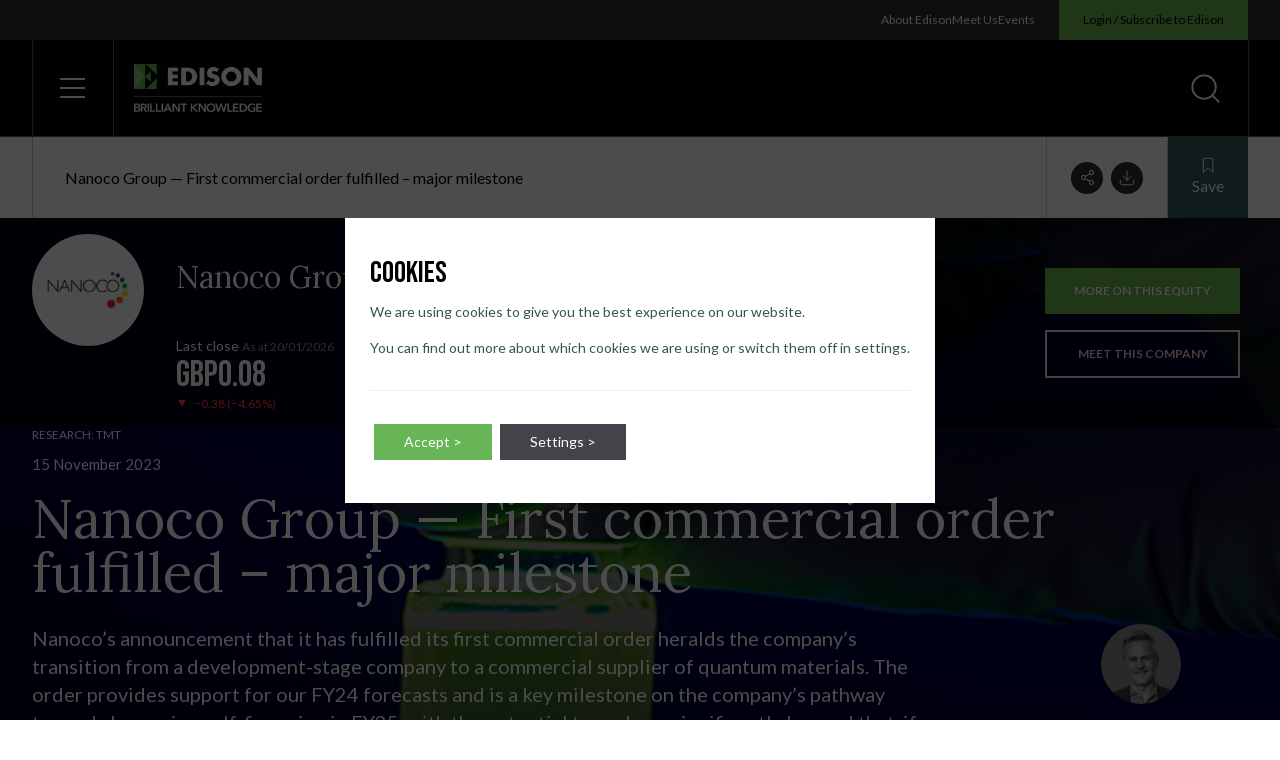

--- FILE ---
content_type: text/html; charset=UTF-8
request_url: https://www.edisongroup.com/research/first-commercial-order-fulfilled-major-milestone/32934/
body_size: 94897
content:
<!doctype html>
<html lang="en-US" dir="ltr" class="bg-white text-black font-lato scroll-smooth">
<head>
    <title>Nanoco Group — First commercial order fulfilled – major milestone &#x2d; Edison Group</title>

<!-- The SEO Framework by Sybre Waaijer -->
<meta name="robots" content="max-snippet:-1,max-image-preview:standard,max-video-preview:-1" />
<meta property="og:image" content="https://d3s3shtvds09gm.cloudfront.net/uploads/2022/08/Nanoco-Group_resized.jpg" />
<meta property="og:image:width" content="880" />
<meta property="og:image:height" content="495" />
<meta property="og:image:alt" content="Nanoco Group_resized" />
<meta property="og:locale" content="en_US" />
<meta property="og:type" content="article" />
<meta property="og:title" content="Nanoco Group — First commercial order fulfilled – major milestone" />
<meta property="og:description" content="Nanoco’s announcement that it has fulfilled its first commercial order heralds the company’s transition from a development&#x2d;stage company to a commercial supplier of quantum materials." />
<meta property="og:url" content="https://www.edisongroup.com/research/first-commercial-order-fulfilled-major-milestone/32934/" />
<meta property="og:site_name" content="Edison Group" />
<meta property="og:updated_time" content="2023-11-15T09:50+00:00" />
<meta property="article:published_time" content="2023-11-15T09:50+00:00" />
<meta property="article:modified_time" content="2023-11-15T09:50+00:00" />
<meta name="twitter:card" content="summary_large_image" />
<meta name="twitter:title" content="Nanoco Group — First commercial order fulfilled – major milestone" />
<meta name="twitter:description" content="Nanoco’s announcement that it has fulfilled its first commercial order heralds the company’s transition from a development&#x2d;stage company to a commercial supplier of quantum materials." />
<meta name="twitter:image" content="https://d3s3shtvds09gm.cloudfront.net/uploads/2022/08/Nanoco-Group_resized.jpg" />
<meta name="twitter:image:alt" content="Nanoco Group_resized" />
<meta name="theme-color" content="#265757" />
<link rel="canonical" href="https://www.edisongroup.com/research/first-commercial-order-fulfilled-major-milestone/32934/" />
<script type="application/ld+json">{"@context":"https://schema.org","@type":"BreadcrumbList","itemListElement":[{"@type":"ListItem","position":1,"item":{"@id":"https://www.edisongroup.com/","name":"Edison Group"}},{"@type":"ListItem","position":2,"item":{"@id":"https://www.edisongroup.com/sectors/technology-media-telecoms/","name":"Technology, Media &#038; Telecoms Sector Investment Insights | Edison"}},{"@type":"ListItem","position":3,"item":{"@id":"https://www.edisongroup.com/research/first-commercial-order-fulfilled-major-milestone/32934/","name":"Nanoco Group \u2014 First commercial order fulfilled \u2013 major milestone"}}]}</script>
<!-- / The SEO Framework by Sybre Waaijer | 6.24ms meta | 0.16ms boot -->

<link rel='stylesheet' id='wp-block-library-css'  href='https://www.edisongroup.com/wp/wp-includes/css/dist/block-library/style.min.css?ver=5.9.7' type='text/css' media='all' />
<style id='global-styles-inline-css' type='text/css'>
body{--wp--preset--color--black: #000000;--wp--preset--color--cyan-bluish-gray: #abb8c3;--wp--preset--color--white: #ffffff;--wp--preset--color--pale-pink: #f78da7;--wp--preset--color--vivid-red: #cf2e2e;--wp--preset--color--luminous-vivid-orange: #ff6900;--wp--preset--color--luminous-vivid-amber: #fcb900;--wp--preset--color--light-green-cyan: #7bdcb5;--wp--preset--color--vivid-green-cyan: #00d084;--wp--preset--color--pale-cyan-blue: #8ed1fc;--wp--preset--color--vivid-cyan-blue: #0693e3;--wp--preset--color--vivid-purple: #9b51e0;--wp--preset--gradient--vivid-cyan-blue-to-vivid-purple: linear-gradient(135deg,rgba(6,147,227,1) 0%,rgb(155,81,224) 100%);--wp--preset--gradient--light-green-cyan-to-vivid-green-cyan: linear-gradient(135deg,rgb(122,220,180) 0%,rgb(0,208,130) 100%);--wp--preset--gradient--luminous-vivid-amber-to-luminous-vivid-orange: linear-gradient(135deg,rgba(252,185,0,1) 0%,rgba(255,105,0,1) 100%);--wp--preset--gradient--luminous-vivid-orange-to-vivid-red: linear-gradient(135deg,rgba(255,105,0,1) 0%,rgb(207,46,46) 100%);--wp--preset--gradient--very-light-gray-to-cyan-bluish-gray: linear-gradient(135deg,rgb(238,238,238) 0%,rgb(169,184,195) 100%);--wp--preset--gradient--cool-to-warm-spectrum: linear-gradient(135deg,rgb(74,234,220) 0%,rgb(151,120,209) 20%,rgb(207,42,186) 40%,rgb(238,44,130) 60%,rgb(251,105,98) 80%,rgb(254,248,76) 100%);--wp--preset--gradient--blush-light-purple: linear-gradient(135deg,rgb(255,206,236) 0%,rgb(152,150,240) 100%);--wp--preset--gradient--blush-bordeaux: linear-gradient(135deg,rgb(254,205,165) 0%,rgb(254,45,45) 50%,rgb(107,0,62) 100%);--wp--preset--gradient--luminous-dusk: linear-gradient(135deg,rgb(255,203,112) 0%,rgb(199,81,192) 50%,rgb(65,88,208) 100%);--wp--preset--gradient--pale-ocean: linear-gradient(135deg,rgb(255,245,203) 0%,rgb(182,227,212) 50%,rgb(51,167,181) 100%);--wp--preset--gradient--electric-grass: linear-gradient(135deg,rgb(202,248,128) 0%,rgb(113,206,126) 100%);--wp--preset--gradient--midnight: linear-gradient(135deg,rgb(2,3,129) 0%,rgb(40,116,252) 100%);--wp--preset--duotone--dark-grayscale: url('#wp-duotone-dark-grayscale');--wp--preset--duotone--grayscale: url('#wp-duotone-grayscale');--wp--preset--duotone--purple-yellow: url('#wp-duotone-purple-yellow');--wp--preset--duotone--blue-red: url('#wp-duotone-blue-red');--wp--preset--duotone--midnight: url('#wp-duotone-midnight');--wp--preset--duotone--magenta-yellow: url('#wp-duotone-magenta-yellow');--wp--preset--duotone--purple-green: url('#wp-duotone-purple-green');--wp--preset--duotone--blue-orange: url('#wp-duotone-blue-orange');--wp--preset--font-size--small: 13px;--wp--preset--font-size--medium: 20px;--wp--preset--font-size--large: 36px;--wp--preset--font-size--x-large: 42px;}.has-black-color{color: var(--wp--preset--color--black) !important;}.has-cyan-bluish-gray-color{color: var(--wp--preset--color--cyan-bluish-gray) !important;}.has-white-color{color: var(--wp--preset--color--white) !important;}.has-pale-pink-color{color: var(--wp--preset--color--pale-pink) !important;}.has-vivid-red-color{color: var(--wp--preset--color--vivid-red) !important;}.has-luminous-vivid-orange-color{color: var(--wp--preset--color--luminous-vivid-orange) !important;}.has-luminous-vivid-amber-color{color: var(--wp--preset--color--luminous-vivid-amber) !important;}.has-light-green-cyan-color{color: var(--wp--preset--color--light-green-cyan) !important;}.has-vivid-green-cyan-color{color: var(--wp--preset--color--vivid-green-cyan) !important;}.has-pale-cyan-blue-color{color: var(--wp--preset--color--pale-cyan-blue) !important;}.has-vivid-cyan-blue-color{color: var(--wp--preset--color--vivid-cyan-blue) !important;}.has-vivid-purple-color{color: var(--wp--preset--color--vivid-purple) !important;}.has-black-background-color{background-color: var(--wp--preset--color--black) !important;}.has-cyan-bluish-gray-background-color{background-color: var(--wp--preset--color--cyan-bluish-gray) !important;}.has-white-background-color{background-color: var(--wp--preset--color--white) !important;}.has-pale-pink-background-color{background-color: var(--wp--preset--color--pale-pink) !important;}.has-vivid-red-background-color{background-color: var(--wp--preset--color--vivid-red) !important;}.has-luminous-vivid-orange-background-color{background-color: var(--wp--preset--color--luminous-vivid-orange) !important;}.has-luminous-vivid-amber-background-color{background-color: var(--wp--preset--color--luminous-vivid-amber) !important;}.has-light-green-cyan-background-color{background-color: var(--wp--preset--color--light-green-cyan) !important;}.has-vivid-green-cyan-background-color{background-color: var(--wp--preset--color--vivid-green-cyan) !important;}.has-pale-cyan-blue-background-color{background-color: var(--wp--preset--color--pale-cyan-blue) !important;}.has-vivid-cyan-blue-background-color{background-color: var(--wp--preset--color--vivid-cyan-blue) !important;}.has-vivid-purple-background-color{background-color: var(--wp--preset--color--vivid-purple) !important;}.has-black-border-color{border-color: var(--wp--preset--color--black) !important;}.has-cyan-bluish-gray-border-color{border-color: var(--wp--preset--color--cyan-bluish-gray) !important;}.has-white-border-color{border-color: var(--wp--preset--color--white) !important;}.has-pale-pink-border-color{border-color: var(--wp--preset--color--pale-pink) !important;}.has-vivid-red-border-color{border-color: var(--wp--preset--color--vivid-red) !important;}.has-luminous-vivid-orange-border-color{border-color: var(--wp--preset--color--luminous-vivid-orange) !important;}.has-luminous-vivid-amber-border-color{border-color: var(--wp--preset--color--luminous-vivid-amber) !important;}.has-light-green-cyan-border-color{border-color: var(--wp--preset--color--light-green-cyan) !important;}.has-vivid-green-cyan-border-color{border-color: var(--wp--preset--color--vivid-green-cyan) !important;}.has-pale-cyan-blue-border-color{border-color: var(--wp--preset--color--pale-cyan-blue) !important;}.has-vivid-cyan-blue-border-color{border-color: var(--wp--preset--color--vivid-cyan-blue) !important;}.has-vivid-purple-border-color{border-color: var(--wp--preset--color--vivid-purple) !important;}.has-vivid-cyan-blue-to-vivid-purple-gradient-background{background: var(--wp--preset--gradient--vivid-cyan-blue-to-vivid-purple) !important;}.has-light-green-cyan-to-vivid-green-cyan-gradient-background{background: var(--wp--preset--gradient--light-green-cyan-to-vivid-green-cyan) !important;}.has-luminous-vivid-amber-to-luminous-vivid-orange-gradient-background{background: var(--wp--preset--gradient--luminous-vivid-amber-to-luminous-vivid-orange) !important;}.has-luminous-vivid-orange-to-vivid-red-gradient-background{background: var(--wp--preset--gradient--luminous-vivid-orange-to-vivid-red) !important;}.has-very-light-gray-to-cyan-bluish-gray-gradient-background{background: var(--wp--preset--gradient--very-light-gray-to-cyan-bluish-gray) !important;}.has-cool-to-warm-spectrum-gradient-background{background: var(--wp--preset--gradient--cool-to-warm-spectrum) !important;}.has-blush-light-purple-gradient-background{background: var(--wp--preset--gradient--blush-light-purple) !important;}.has-blush-bordeaux-gradient-background{background: var(--wp--preset--gradient--blush-bordeaux) !important;}.has-luminous-dusk-gradient-background{background: var(--wp--preset--gradient--luminous-dusk) !important;}.has-pale-ocean-gradient-background{background: var(--wp--preset--gradient--pale-ocean) !important;}.has-electric-grass-gradient-background{background: var(--wp--preset--gradient--electric-grass) !important;}.has-midnight-gradient-background{background: var(--wp--preset--gradient--midnight) !important;}.has-small-font-size{font-size: var(--wp--preset--font-size--small) !important;}.has-medium-font-size{font-size: var(--wp--preset--font-size--medium) !important;}.has-large-font-size{font-size: var(--wp--preset--font-size--large) !important;}.has-x-large-font-size{font-size: var(--wp--preset--font-size--x-large) !important;}
</style>
<link rel='stylesheet' id='contact-form-7-css'  href='https://www.edisongroup.com/app/plugins/contact-form-7/includes/css/styles.css?ver=5.7.6' type='text/css' media='all' />
<link rel='stylesheet' id='dist_theme-css'  href='https://www.edisongroup.com/app/themes/edison-group/dist/theme.css?id=4b153754f5853be567982c86e3cccc10&#038;ver=5.9.7' type='text/css' media='all' />
<link rel='stylesheet' id='moove_gdpr_frontend-css'  href='https://www.edisongroup.com/app/plugins/gdpr-cookie-compliance/dist/styles/gdpr-main-nf.css?ver=4.12.8' type='text/css' media='all' />
<style id='moove_gdpr_frontend-inline-css' type='text/css'>
				#moove_gdpr_cookie_modal .moove-gdpr-modal-content .moove-gdpr-tab-main h3.tab-title, 
				#moove_gdpr_cookie_modal .moove-gdpr-modal-content .moove-gdpr-tab-main span.tab-title,
				#moove_gdpr_cookie_modal .moove-gdpr-modal-content .moove-gdpr-modal-left-content #moove-gdpr-menu li a, 
				#moove_gdpr_cookie_modal .moove-gdpr-modal-content .moove-gdpr-modal-left-content #moove-gdpr-menu li button,
				#moove_gdpr_cookie_modal .moove-gdpr-modal-content .moove-gdpr-modal-left-content .moove-gdpr-branding-cnt a,
				#moove_gdpr_cookie_modal .moove-gdpr-modal-content .moove-gdpr-modal-footer-content .moove-gdpr-button-holder a.mgbutton, 
				#moove_gdpr_cookie_modal .moove-gdpr-modal-content .moove-gdpr-modal-footer-content .moove-gdpr-button-holder button.mgbutton,
				#moove_gdpr_cookie_modal .cookie-switch .cookie-slider:after, 
				#moove_gdpr_cookie_modal .cookie-switch .slider:after, 
				#moove_gdpr_cookie_modal .switch .cookie-slider:after, 
				#moove_gdpr_cookie_modal .switch .slider:after,
				#moove_gdpr_cookie_info_bar .moove-gdpr-info-bar-container .moove-gdpr-info-bar-content p, 
				#moove_gdpr_cookie_info_bar .moove-gdpr-info-bar-container .moove-gdpr-info-bar-content p a,
				#moove_gdpr_cookie_info_bar .moove-gdpr-info-bar-container .moove-gdpr-info-bar-content a.mgbutton, 
				#moove_gdpr_cookie_info_bar .moove-gdpr-info-bar-container .moove-gdpr-info-bar-content button.mgbutton,
				#moove_gdpr_cookie_modal .moove-gdpr-modal-content .moove-gdpr-tab-main .moove-gdpr-tab-main-content h1, 
				#moove_gdpr_cookie_modal .moove-gdpr-modal-content .moove-gdpr-tab-main .moove-gdpr-tab-main-content h2, 
				#moove_gdpr_cookie_modal .moove-gdpr-modal-content .moove-gdpr-tab-main .moove-gdpr-tab-main-content h3, 
				#moove_gdpr_cookie_modal .moove-gdpr-modal-content .moove-gdpr-tab-main .moove-gdpr-tab-main-content h4, 
				#moove_gdpr_cookie_modal .moove-gdpr-modal-content .moove-gdpr-tab-main .moove-gdpr-tab-main-content h5, 
				#moove_gdpr_cookie_modal .moove-gdpr-modal-content .moove-gdpr-tab-main .moove-gdpr-tab-main-content h6,
				#moove_gdpr_cookie_modal .moove-gdpr-modal-content.moove_gdpr_modal_theme_v2 .moove-gdpr-modal-title .tab-title,
				#moove_gdpr_cookie_modal .moove-gdpr-modal-content.moove_gdpr_modal_theme_v2 .moove-gdpr-tab-main h3.tab-title, 
				#moove_gdpr_cookie_modal .moove-gdpr-modal-content.moove_gdpr_modal_theme_v2 .moove-gdpr-tab-main span.tab-title,
				#moove_gdpr_cookie_modal .moove-gdpr-modal-content.moove_gdpr_modal_theme_v2 .moove-gdpr-branding-cnt a {
				 	font-weight: inherit				}
			#moove_gdpr_cookie_modal,#moove_gdpr_cookie_info_bar,.gdpr_cookie_settings_shortcode_content{font-family:inherit}#moove_gdpr_save_popup_settings_button{background-color:#373737;color:#fff}#moove_gdpr_save_popup_settings_button:hover{background-color:#000}#moove_gdpr_cookie_info_bar .moove-gdpr-info-bar-container .moove-gdpr-info-bar-content a.mgbutton,#moove_gdpr_cookie_info_bar .moove-gdpr-info-bar-container .moove-gdpr-info-bar-content button.mgbutton{background-color:#67b556}#moove_gdpr_cookie_modal .moove-gdpr-modal-content .moove-gdpr-modal-footer-content .moove-gdpr-button-holder a.mgbutton,#moove_gdpr_cookie_modal .moove-gdpr-modal-content .moove-gdpr-modal-footer-content .moove-gdpr-button-holder button.mgbutton,.gdpr_cookie_settings_shortcode_content .gdpr-shr-button.button-green{background-color:#67b556;border-color:#67b556}#moove_gdpr_cookie_modal .moove-gdpr-modal-content .moove-gdpr-modal-footer-content .moove-gdpr-button-holder a.mgbutton:hover,#moove_gdpr_cookie_modal .moove-gdpr-modal-content .moove-gdpr-modal-footer-content .moove-gdpr-button-holder button.mgbutton:hover,.gdpr_cookie_settings_shortcode_content .gdpr-shr-button.button-green:hover{background-color:#fff;color:#67b556}#moove_gdpr_cookie_modal .moove-gdpr-modal-content .moove-gdpr-modal-close i,#moove_gdpr_cookie_modal .moove-gdpr-modal-content .moove-gdpr-modal-close span.gdpr-icon{background-color:#67b556;border:1px solid #67b556}#moove_gdpr_cookie_info_bar span.change-settings-button.focus-g,#moove_gdpr_cookie_info_bar span.change-settings-button:focus,#moove_gdpr_cookie_info_bar button.change-settings-button.focus-g,#moove_gdpr_cookie_info_bar button.change-settings-button:focus{-webkit-box-shadow:0 0 1px 3px #67b556;-moz-box-shadow:0 0 1px 3px #67b556;box-shadow:0 0 1px 3px #67b556}#moove_gdpr_cookie_modal .moove-gdpr-modal-content .moove-gdpr-modal-close i:hover,#moove_gdpr_cookie_modal .moove-gdpr-modal-content .moove-gdpr-modal-close span.gdpr-icon:hover,#moove_gdpr_cookie_info_bar span[data-href]>u.change-settings-button{color:#67b556}#moove_gdpr_cookie_modal .moove-gdpr-modal-content .moove-gdpr-modal-left-content #moove-gdpr-menu li.menu-item-selected a span.gdpr-icon,#moove_gdpr_cookie_modal .moove-gdpr-modal-content .moove-gdpr-modal-left-content #moove-gdpr-menu li.menu-item-selected button span.gdpr-icon{color:inherit}#moove_gdpr_cookie_modal .moove-gdpr-modal-content .moove-gdpr-modal-left-content #moove-gdpr-menu li a span.gdpr-icon,#moove_gdpr_cookie_modal .moove-gdpr-modal-content .moove-gdpr-modal-left-content #moove-gdpr-menu li button span.gdpr-icon{color:inherit}#moove_gdpr_cookie_modal .gdpr-acc-link{line-height:0;font-size:0;color:transparent;position:absolute}#moove_gdpr_cookie_modal .moove-gdpr-modal-content .moove-gdpr-modal-close:hover i,#moove_gdpr_cookie_modal .moove-gdpr-modal-content .moove-gdpr-modal-left-content #moove-gdpr-menu li a,#moove_gdpr_cookie_modal .moove-gdpr-modal-content .moove-gdpr-modal-left-content #moove-gdpr-menu li button,#moove_gdpr_cookie_modal .moove-gdpr-modal-content .moove-gdpr-modal-left-content #moove-gdpr-menu li button i,#moove_gdpr_cookie_modal .moove-gdpr-modal-content .moove-gdpr-modal-left-content #moove-gdpr-menu li a i,#moove_gdpr_cookie_modal .moove-gdpr-modal-content .moove-gdpr-tab-main .moove-gdpr-tab-main-content a:hover,#moove_gdpr_cookie_info_bar.moove-gdpr-dark-scheme .moove-gdpr-info-bar-container .moove-gdpr-info-bar-content a.mgbutton:hover,#moove_gdpr_cookie_info_bar.moove-gdpr-dark-scheme .moove-gdpr-info-bar-container .moove-gdpr-info-bar-content button.mgbutton:hover,#moove_gdpr_cookie_info_bar.moove-gdpr-dark-scheme .moove-gdpr-info-bar-container .moove-gdpr-info-bar-content a:hover,#moove_gdpr_cookie_info_bar.moove-gdpr-dark-scheme .moove-gdpr-info-bar-container .moove-gdpr-info-bar-content button:hover,#moove_gdpr_cookie_info_bar.moove-gdpr-dark-scheme .moove-gdpr-info-bar-container .moove-gdpr-info-bar-content span.change-settings-button:hover,#moove_gdpr_cookie_info_bar.moove-gdpr-dark-scheme .moove-gdpr-info-bar-container .moove-gdpr-info-bar-content button.change-settings-button:hover,#moove_gdpr_cookie_info_bar.moove-gdpr-dark-scheme .moove-gdpr-info-bar-container .moove-gdpr-info-bar-content u.change-settings-button:hover,#moove_gdpr_cookie_info_bar span[data-href]>u.change-settings-button,#moove_gdpr_cookie_info_bar.moove-gdpr-dark-scheme .moove-gdpr-info-bar-container .moove-gdpr-info-bar-content a.mgbutton.focus-g,#moove_gdpr_cookie_info_bar.moove-gdpr-dark-scheme .moove-gdpr-info-bar-container .moove-gdpr-info-bar-content button.mgbutton.focus-g,#moove_gdpr_cookie_info_bar.moove-gdpr-dark-scheme .moove-gdpr-info-bar-container .moove-gdpr-info-bar-content a.focus-g,#moove_gdpr_cookie_info_bar.moove-gdpr-dark-scheme .moove-gdpr-info-bar-container .moove-gdpr-info-bar-content button.focus-g,#moove_gdpr_cookie_info_bar.moove-gdpr-dark-scheme .moove-gdpr-info-bar-container .moove-gdpr-info-bar-content a.mgbutton:focus,#moove_gdpr_cookie_info_bar.moove-gdpr-dark-scheme .moove-gdpr-info-bar-container .moove-gdpr-info-bar-content button.mgbutton:focus,#moove_gdpr_cookie_info_bar.moove-gdpr-dark-scheme .moove-gdpr-info-bar-container .moove-gdpr-info-bar-content a:focus,#moove_gdpr_cookie_info_bar.moove-gdpr-dark-scheme .moove-gdpr-info-bar-container .moove-gdpr-info-bar-content button:focus,#moove_gdpr_cookie_info_bar.moove-gdpr-dark-scheme .moove-gdpr-info-bar-container .moove-gdpr-info-bar-content span.change-settings-button.focus-g,span.change-settings-button:focus,button.change-settings-button.focus-g,button.change-settings-button:focus,#moove_gdpr_cookie_info_bar.moove-gdpr-dark-scheme .moove-gdpr-info-bar-container .moove-gdpr-info-bar-content u.change-settings-button.focus-g,#moove_gdpr_cookie_info_bar.moove-gdpr-dark-scheme .moove-gdpr-info-bar-container .moove-gdpr-info-bar-content u.change-settings-button:focus{color:#67b556}#moove_gdpr_cookie_modal.gdpr_lightbox-hide{display:none}#moove_gdpr_cookie_info_bar.gdpr-full-screen-infobar .moove-gdpr-info-bar-container .moove-gdpr-info-bar-content .moove-gdpr-cookie-notice p a{color:#67b556!important}#moove_gdpr_cookie_info_bar.gdpr-full-screen-infobar .moove-gdpr-info-bar-container .moove-gdpr-info-bar-content button.change-settings-button{float:unset!important}#moove_gdpr_cookie_info_bar .moove-gdpr-info-bar-container .moove-gdpr-info-bar-content a.mgbutton,#moove_gdpr_cookie_info_bar .moove-gdpr-info-bar-container .moove-gdpr-info-bar-content button.mgbutton,#moove_gdpr_cookie_modal .moove-gdpr-modal-content .moove-gdpr-modal-footer-content .moove-gdpr-button-holder a.mgbutton,#moove_gdpr_cookie_modal .moove-gdpr-modal-content .moove-gdpr-modal-footer-content .moove-gdpr-button-holder button.mgbutton,.gdpr-shr-button,#moove_gdpr_cookie_info_bar .moove-gdpr-infobar-close-btn{border-radius:0}
</style>
<link rel='stylesheet' id='gdpr_cc_addon_frontend-css'  href='https://www.edisongroup.com/app/plugins/gdpr-cookie-compliance-addon/assets/css/gdpr_cc_addon.css?ver=3.5.0' type='text/css' media='all' />
<script type='text/javascript' src='https://www.edisongroup.com/wp/wp-includes/js/jquery/jquery.min.js?ver=3.6.0' id='jquery-core-js'></script>
<script type='text/javascript' src='https://www.edisongroup.com/wp/wp-includes/js/jquery/jquery-migrate.min.js?ver=3.3.2' id='jquery-migrate-js'></script>
<meta name="facebook-domain-verification" content="8taflkjiqarxq74jye1wwrcxe511od" /><link rel="preconnect" href="https://fonts.googleapis.com"><link rel="preconnect" href="https://fonts.gstatic.com" crossorigin><link href="https://fonts.googleapis.com/css2?family=Bebas+Neue&family=Lato:wght@400;700&family=Lora:wght@400;500&display=swap" rel="stylesheet"><script src="https://js.hsforms.net/forms/v2.js" ></script><script type="application/ld+json">
{
    "@context": "https://schema.org",
    "@type": "Article",
    "mainEntityOfPage": {
        "@type": "WebPage",
        "@id": "https://www.edisongroup.com/research/first-commercial-order-fulfilled-major-milestone/32934/"
    },
    "headline": "Nanoco Group \u2014 First commercial order fulfilled \u2013 major milestone",
    "description": "Nanoco\u2019s announcement that it has fulfilled its first commercial order heralds the company\u2019s transition from a development-stage company to a commercial supplier of quantum materials. The order provides support for our FY24 forecasts and is a key milestone on the company\u2019s pathway towards becoming self-financing in FY25, with the potential to scale up significantly beyond that, if design wins in high-volume sensing applications can be secured. ",
    "image": "https://d3s3shtvds09gm.cloudfront.net/uploads/2022/08/Nanoco-Group_resized.jpg",
    "author": {
        "@type": "Person",
        "name": "Dan Ridsdale"
    },
    "publisher": {
        "@type": "Organization",
        "name": "Edison Group",
        "logo": {
            "@type": "ImageObject",
            "url": "https://d3s3shtvds09gm.cloudfront.net/uploads/2022/08/edison-logo-bg.png"
        }
    },
    "datePublished": "2023-11-15T09:50:27+00:00",
    "dateModified": "2023-11-15T09:50:27+00:00"
}
</script>
<link rel="icon" href="https://d3s3shtvds09gm.cloudfront.net/uploads/2022/06/cropped-edison-icon-32x32.png" sizes="32x32" />
<link rel="icon" href="https://d3s3shtvds09gm.cloudfront.net/uploads/2022/06/cropped-edison-icon-192x192.png" sizes="192x192" />
<link rel="apple-touch-icon" href="https://d3s3shtvds09gm.cloudfront.net/uploads/2022/06/cropped-edison-icon-180x180.png" />
<meta name="msapplication-TileImage" content="https://d3s3shtvds09gm.cloudfront.net/uploads/2022/06/cropped-edison-icon-270x270.png" />
						
    <script>
        // Define dataLayer and the gtag function.
        window.dataLayer = window.dataLayer || [];
        function gtag(){dataLayer.push(arguments);}
        // Default ad_storage to 'denied'.
        gtag('consent', 'default', {
            'ad_storage': 'denied',
            'analytics_storage': 'denied',
            'ad_personalization': 'denied',
            'ad_user_data': 'denied'
        });
    </script>

    <!-- Google Tag Manager -->
    <script>(function(w,d,s,l,i){w[l]=w[l]||[];w[l].push({'gtm.start':
    new Date().getTime(),event:'gtm.js'});var f=d.getElementsByTagName(s)[0],
    j=d.createElement(s),dl=l!='dataLayer'?'&l='+l:'';j.async=true;j.src=
    'https://www.googletagmanager.com/gtm.js?id='+i+dl;f.parentNode.insertBefore(j,f);
    })(window,document,'script','dataLayer','GTM-MP42NKGZ');</script>
    <!-- End Google Tag Manager -->

    <!-- Global site tag (gtag.js) - Google Ads: CONVERSION_ID  -->
    <script async src="https://www.googletagmanager.com/gtag/js?id=UA-232867940-1"></script>
    <script>
        window.dataLayer = window.dataLayer || [];
        function gtag(){dataLayer.push(arguments);}
        gtag('js', new Date());
        gtag('config', 'UA-232867940-1');
        gtag('config', 'G-4HNN3VBWGQ');
        gtag('config', 'AW-823440072');
        gtag('config', 'AW-16927327557');

            </script>
  
          <!-- Meta Pixel Code -->
        <script>
            !function(f,b,e,v,n,t,s)
            {if(f.fbq)return;n=f.fbq=function(){n.callMethod?
            n.callMethod.apply(n,arguments):n.queue.push(arguments)};
            if(!f._fbq)f._fbq=n;n.push=n;n.loaded=!0;n.version='2.0';
            n.queue=[];t=b.createElement(e);t.async=!0;
            t.src=v;s=b.getElementsByTagName(e)[0];
            s.parentNode.insertBefore(t,s)}(window, document,'script',
            'https://connect.facebook.net/en_US/fbevents.js');
            fbq('consent', 'revoke');
            fbq('init', '524696558812038');
            fbq('track', 'PageView');
        </script>
        <noscript>
            <img height="1" width="1" style="display:none" src="https://www.facebook.com/tr?id=524696558812038&ev=PageView&noscript=1"/>
        </noscript>
        <!-- End Meta Pixel Code -->

        <style id="wpforms-css-vars-root">
				:root {
					--wpforms-field-border-radius: 3px;
--wpforms-field-background-color: #ffffff;
--wpforms-field-border-color: rgba( 0, 0, 0, 0.25 );
--wpforms-field-text-color: rgba( 0, 0, 0, 0.7 );
--wpforms-label-color: rgba( 0, 0, 0, 0.85 );
--wpforms-label-sublabel-color: rgba( 0, 0, 0, 0.55 );
--wpforms-label-error-color: #d63637;
--wpforms-button-border-radius: 3px;
--wpforms-button-background-color: #066aab;
--wpforms-button-text-color: #ffffff;
--wpforms-field-size-input-height: 43px;
--wpforms-field-size-input-spacing: 15px;
--wpforms-field-size-font-size: 16px;
--wpforms-field-size-line-height: 19px;
--wpforms-field-size-padding-h: 14px;
--wpforms-field-size-checkbox-size: 16px;
--wpforms-field-size-sublabel-spacing: 5px;
--wpforms-field-size-icon-size: 1;
--wpforms-label-size-font-size: 16px;
--wpforms-label-size-line-height: 19px;
--wpforms-label-size-sublabel-font-size: 14px;
--wpforms-label-size-sublabel-line-height: 17px;
--wpforms-button-size-font-size: 17px;
--wpforms-button-size-height: 41px;
--wpforms-button-size-padding-h: 15px;
--wpforms-button-size-margin-top: 10px;

				}
			</style>
    <meta charset="utf-8">
    <meta name="viewport" content="width=device-width, initial-scale=1">
    <meta http-equiv="X-UA-Compatible" content="IE=edge">

        <style type="text/css">
        @media (prefers-reduced-motion: reduce) {
            *, ::before, ::after {
                animation-delay: -1ms !important;
                animation-duration: 1ms !important;
                animation-iteration-count: 1 !important;
                background-attachment: initial !important;
                scroll-behavior: auto !important;
                transition-duration: 0s !important;
                transition-delay: 0s !important;
            }
        }
    </style>

    <link rel="apple-touch-icon" sizes="180x180" href="https://www.edisongroup.com/app/themes/edison-group/assets/meta/apple-touch-icon.png">
    <link rel="icon" type="image/png" sizes="32x32" href="https://www.edisongroup.com/app/themes/edison-group/assets/meta/favicon-32x32.png">
    <link rel="icon" type="image/png" sizes="16x16" href="https://www.edisongroup.com/app/themes/edison-group/assets/meta/favicon-16x16.png">
    <link rel="mask-icon" href="https://www.edisongroup.com/app/themes/edison-group/assets/meta/safari-pinned-tab.svg" color="#68B74E">
    <link rel="shortcut icon" href="https://www.edisongroup.com/app/themes/edison-group/assets/meta/favicon.ico">
    <meta name="theme-color" content="#68B74E">
</head>
<body class="research-template-default single single-research postid-56618">
    <svg xmlns="http://www.w3.org/2000/svg" viewBox="0 0 0 0" width="0" height="0" focusable="false" role="none" style="visibility: hidden; position: absolute; left: -9999px; overflow: hidden;" ><defs><filter id="wp-duotone-dark-grayscale"><feColorMatrix color-interpolation-filters="sRGB" type="matrix" values=" .299 .587 .114 0 0 .299 .587 .114 0 0 .299 .587 .114 0 0 .299 .587 .114 0 0 " /><feComponentTransfer color-interpolation-filters="sRGB" ><feFuncR type="table" tableValues="0 0.49803921568627" /><feFuncG type="table" tableValues="0 0.49803921568627" /><feFuncB type="table" tableValues="0 0.49803921568627" /><feFuncA type="table" tableValues="1 1" /></feComponentTransfer><feComposite in2="SourceGraphic" operator="in" /></filter></defs></svg><svg xmlns="http://www.w3.org/2000/svg" viewBox="0 0 0 0" width="0" height="0" focusable="false" role="none" style="visibility: hidden; position: absolute; left: -9999px; overflow: hidden;" ><defs><filter id="wp-duotone-grayscale"><feColorMatrix color-interpolation-filters="sRGB" type="matrix" values=" .299 .587 .114 0 0 .299 .587 .114 0 0 .299 .587 .114 0 0 .299 .587 .114 0 0 " /><feComponentTransfer color-interpolation-filters="sRGB" ><feFuncR type="table" tableValues="0 1" /><feFuncG type="table" tableValues="0 1" /><feFuncB type="table" tableValues="0 1" /><feFuncA type="table" tableValues="1 1" /></feComponentTransfer><feComposite in2="SourceGraphic" operator="in" /></filter></defs></svg><svg xmlns="http://www.w3.org/2000/svg" viewBox="0 0 0 0" width="0" height="0" focusable="false" role="none" style="visibility: hidden; position: absolute; left: -9999px; overflow: hidden;" ><defs><filter id="wp-duotone-purple-yellow"><feColorMatrix color-interpolation-filters="sRGB" type="matrix" values=" .299 .587 .114 0 0 .299 .587 .114 0 0 .299 .587 .114 0 0 .299 .587 .114 0 0 " /><feComponentTransfer color-interpolation-filters="sRGB" ><feFuncR type="table" tableValues="0.54901960784314 0.98823529411765" /><feFuncG type="table" tableValues="0 1" /><feFuncB type="table" tableValues="0.71764705882353 0.25490196078431" /><feFuncA type="table" tableValues="1 1" /></feComponentTransfer><feComposite in2="SourceGraphic" operator="in" /></filter></defs></svg><svg xmlns="http://www.w3.org/2000/svg" viewBox="0 0 0 0" width="0" height="0" focusable="false" role="none" style="visibility: hidden; position: absolute; left: -9999px; overflow: hidden;" ><defs><filter id="wp-duotone-blue-red"><feColorMatrix color-interpolation-filters="sRGB" type="matrix" values=" .299 .587 .114 0 0 .299 .587 .114 0 0 .299 .587 .114 0 0 .299 .587 .114 0 0 " /><feComponentTransfer color-interpolation-filters="sRGB" ><feFuncR type="table" tableValues="0 1" /><feFuncG type="table" tableValues="0 0.27843137254902" /><feFuncB type="table" tableValues="0.5921568627451 0.27843137254902" /><feFuncA type="table" tableValues="1 1" /></feComponentTransfer><feComposite in2="SourceGraphic" operator="in" /></filter></defs></svg><svg xmlns="http://www.w3.org/2000/svg" viewBox="0 0 0 0" width="0" height="0" focusable="false" role="none" style="visibility: hidden; position: absolute; left: -9999px; overflow: hidden;" ><defs><filter id="wp-duotone-midnight"><feColorMatrix color-interpolation-filters="sRGB" type="matrix" values=" .299 .587 .114 0 0 .299 .587 .114 0 0 .299 .587 .114 0 0 .299 .587 .114 0 0 " /><feComponentTransfer color-interpolation-filters="sRGB" ><feFuncR type="table" tableValues="0 0" /><feFuncG type="table" tableValues="0 0.64705882352941" /><feFuncB type="table" tableValues="0 1" /><feFuncA type="table" tableValues="1 1" /></feComponentTransfer><feComposite in2="SourceGraphic" operator="in" /></filter></defs></svg><svg xmlns="http://www.w3.org/2000/svg" viewBox="0 0 0 0" width="0" height="0" focusable="false" role="none" style="visibility: hidden; position: absolute; left: -9999px; overflow: hidden;" ><defs><filter id="wp-duotone-magenta-yellow"><feColorMatrix color-interpolation-filters="sRGB" type="matrix" values=" .299 .587 .114 0 0 .299 .587 .114 0 0 .299 .587 .114 0 0 .299 .587 .114 0 0 " /><feComponentTransfer color-interpolation-filters="sRGB" ><feFuncR type="table" tableValues="0.78039215686275 1" /><feFuncG type="table" tableValues="0 0.94901960784314" /><feFuncB type="table" tableValues="0.35294117647059 0.47058823529412" /><feFuncA type="table" tableValues="1 1" /></feComponentTransfer><feComposite in2="SourceGraphic" operator="in" /></filter></defs></svg><svg xmlns="http://www.w3.org/2000/svg" viewBox="0 0 0 0" width="0" height="0" focusable="false" role="none" style="visibility: hidden; position: absolute; left: -9999px; overflow: hidden;" ><defs><filter id="wp-duotone-purple-green"><feColorMatrix color-interpolation-filters="sRGB" type="matrix" values=" .299 .587 .114 0 0 .299 .587 .114 0 0 .299 .587 .114 0 0 .299 .587 .114 0 0 " /><feComponentTransfer color-interpolation-filters="sRGB" ><feFuncR type="table" tableValues="0.65098039215686 0.40392156862745" /><feFuncG type="table" tableValues="0 1" /><feFuncB type="table" tableValues="0.44705882352941 0.4" /><feFuncA type="table" tableValues="1 1" /></feComponentTransfer><feComposite in2="SourceGraphic" operator="in" /></filter></defs></svg><svg xmlns="http://www.w3.org/2000/svg" viewBox="0 0 0 0" width="0" height="0" focusable="false" role="none" style="visibility: hidden; position: absolute; left: -9999px; overflow: hidden;" ><defs><filter id="wp-duotone-blue-orange"><feColorMatrix color-interpolation-filters="sRGB" type="matrix" values=" .299 .587 .114 0 0 .299 .587 .114 0 0 .299 .587 .114 0 0 .299 .587 .114 0 0 " /><feComponentTransfer color-interpolation-filters="sRGB" ><feFuncR type="table" tableValues="0.098039215686275 1" /><feFuncG type="table" tableValues="0 0.66274509803922" /><feFuncB type="table" tableValues="0.84705882352941 0.41960784313725" /><feFuncA type="table" tableValues="1 1" /></feComponentTransfer><feComposite in2="SourceGraphic" operator="in" /></filter></defs></svg>        <!-- Google Tag Manager (noscript) -->
            <noscript><iframe src="https://www.googletagmanager.com/ns.html?id=GTM-MP42NKGZ"
            height="0" width="0" style="display:none;visibility:hidden"></iframe></noscript>
        <!-- End Google Tag Manager (noscript) -->
            <div class="bg-black opacity-70 fixed top-0 left-0 h-full w-full z-[30] transition suggested-search-overlay hidden"></div>
    <div class="bg-black opacity-70 fixed top-0 left-0 h-full w-full z-[30] transition page-overlay hidden"></div>

    
    <header class="bg-gray-dark z-[30] sticky top-0 left-0 w-full transition-all" id="header-nav">
        <div class="w-full max-w-[1216px] mx-auto text-center text-white text-xs flex flex-wrap items-center justify-end">
            
            <div class="flex items-center justify-end grow">
                <nav class="menu-top-container"><ul id="menu-top" class="hidden md:flex items-center gap-6 pl-6 pr-6"><li id="menu-item-23389" class="menu-item menu-item-type-post_type menu-item-object-page menu-item-23389"><a href="https://www.edisongroup.com/edison-experience/">About Edison</a></li>
<li id="menu-item-3214" class="menu-item menu-item-type-post_type menu-item-object-page menu-item-3214"><a href="https://www.edisongroup.com/contact-us/">Meet Us</a></li>
<li id="menu-item-628" class="menu-item menu-item-type-post_type menu-item-object-page menu-item-628"><a href="https://www.edisongroup.com/events/">Events</a></li>
</ul></nav>                <ul class="flex items-center shrink">
                    <li class="md:hidden grow md:grow-0">
                        <a href="/contact-us/" class="text-left md:text-center block px-6 py-3 relative after:content-[''] md:after:absolute md:after:top-0 md:after:bottom-0 md:after:my-auto md:after:bg-white md:after:right-0 md:after:w-px md:after:h-4">
                            Meet Us                        </a>
                    </li>
                    <li>
                        <a class="block ml-auto md:ml-0 px-6 py-3 bg-green text-black transition hover:text-white cursor-pointer "  data-micromodal-trigger="modal-dual-login"  >
                            Login / Subscribe to Edison                        </a>
                    </li>
                </ul>
            </div>
        </div>
    </header>

    
    <div class="bg-gray-black text-white z-50 main-menu-wrapper transition-all sticky top-[40px] left-0 w-full border-opacity-40 border-b border-gray-neutral" id="mega-nav">
        <div class="flex items-center relative max-w-[1217px] mx-auto border-opacity-40 border-r border-l border-gray-neutral">
            <div class="border-r border-gray-neutral border-opacity-40">
                <a class="fill-white hover:fill-teal-light block w-18 md:w-20 h-18 md:h-24 relative" href="#main-menu" data-mega-menu-toggle>
                    <span class="fill-inherit absolute inset-0 pointer-events-none flex items-center justify-center transition-opacity-linear-200" data-mega-menu-hamburger>
                        <svg xmlns="http://www.w3.org/2000/svg" class="fill-inherit" height="20" width="25"><path class="transition fill-inherit" d="M0 0h25v2H0zM0 9h25v2H0zM0 18h25v2H0z"></path></svg>                    </span>
                    <span class="fill-inherit absolute inset-0 pointer-events-none flex items-center justify-center transition-opacity-linear-200 opacity-0" data-mega-menu-close>
                        <svg xmlns="http://www.w3.org/2000/svg" class="fill-inherit" height="22" width="23"><path class="transition fill-inherit" d="m2.52 0 19.53 19.53-1.56 1.57L.96 1.57z"></path><path class="transition fill-inherit" d="M.95 19.53 20.48 0l1.56 1.57L2.51 21.1z"></path></svg>                    </span>
                    <span class="sr-only">
                        Main menu                    </span>
                </a>
            </div>
            <div>
                <a class="block mx-5 relative z-20" href="/">
                    <span class="block w-28 md:w-32">
                        <img width="400" height="153" src="https://d3s3shtvds09gm.cloudfront.net/uploads/2022/08/edison-logo-bg.png" class="attachment-small size-small" alt="" loading="lazy" srcset="https://d3s3shtvds09gm.cloudfront.net/uploads/2022/08/edison-logo-bg.png 400w, https://d3s3shtvds09gm.cloudfront.net/uploads/2022/08/edison-logo-bg-300x115.png 300w" sizes="(max-width: 400px) 100vw, 400px" />                    </span>
                    <span class="sr-only">
                        Edison Group                    </span>
                </a>
            </div>
            <div class="flex-grow absolute right-0 top-0 bottom-0 m-auto w-[calc(100%-72px)] md:w-[calc(100%-288px)]">
                <div class="flex items-center justify-end w-full h-full" id="trigger-search-grow">
                    <form id="search-form" class="flex items-center transition-[width] duration-500 ease-out-expo overflow-hidden relative z-20 w-[0%]" role="search" action="/">
    <label class="sr-only" for="s">
        Search for:    </label>
    <input class="font-lora text-base md:text-2xl lg:text-3xl text-black flex-grow h-[70px] md:h-[94px] pr-31 pl-4 lg:pl-5 border-0 w-full searchform-input" maxlength="70" id="s" type="search" name="s" placeholder="Search Edison" value="" spellcheck="false" autocorrect="off" autocomplete="off" autocapitalize="off" required>
    <button class="stroke-black hover:stroke-teal-light absolute inset-y-0 m-auto right-4 lg:right-6 text-black z-10">
        <svg xmlns="http://www.w3.org/2000/svg" fill="none" height="29" stroke="inherit" viewBox="0 0 29 29" width="29"><path class="transition" d="M13.0417 24.7083C19.485 24.7083 24.7083 19.485 24.7083 13.0417C24.7083 6.59834 19.485 1.375 13.0417 1.375C6.59834 1.375 1.375 6.59834 1.375 13.0417C1.375 19.485 6.59834 24.7083 13.0417 24.7083Z" stroke="inherit" stroke-linecap="round" stroke-linejoin="round" stroke-width="2"></path><path class="transition" d="M27.625 27.625L21.2812 21.2812" stroke="inherit" stroke-linecap="round" stroke-linejoin="round" stroke-width="2"></path></svg>    </button>
    <button id="clearSearch" class="text-11 text-black hover:text-teal-light absolute w-fit h-fit z-[99] cursor-pointer inset-y-0 my-auto right-[5.5rem] lg:right-28 hidden">CLEAR</button>
</form>
<button id="search-open" class="stroke-white hover:stroke-teal-light absolute inset-y-0 m-auto right-4 lg:right-6 w-9 h-9 text-white cursor-pointer flex items-center justify-center transition  block opacity-1">
    <svg xmlns="http://www.w3.org/2000/svg" fill="none" height="29" stroke="inherit" viewBox="0 0 29 29" width="29"><path class="transition" d="M13.0417 24.7083C19.485 24.7083 24.7083 19.485 24.7083 13.0417C24.7083 6.59834 19.485 1.375 13.0417 1.375C6.59834 1.375 1.375 6.59834 1.375 13.0417C1.375 19.485 6.59834 24.7083 13.0417 24.7083Z" stroke="inherit" stroke-linecap="round" stroke-linejoin="round" stroke-width="2"></path><path class="transition" d="M27.625 27.625L21.2812 21.2812" stroke="inherit" stroke-linecap="round" stroke-linejoin="round" stroke-width="2"></path></svg></button>
                    <div class="bg-white p-6 md:p-8 border-t-2 border-solid border-teal-light absolute w-full lg:max-w-2xl text-black text-sm transition-all top-[97%] md:top-[99%] left-0 overflow-hidden h-auto max-h-0 opacity-0 z-10 drop-shadow-2xl invisible suggested-searches">
                        <div class="flex flex-col md:flex-row pb-4 md:pb-8 w-full">
                            <div class="pb-4 mb-4 md:pb-0 md:mb-0 border-b border-dotted border-black md:border-b-0 w-full md:w-[55%]">
                                <p class="mb-3 text-gray-mid">Popular Searches:</p>
                                <ul class="-mb-2 popular-searches whitespace-normal break-words"></ul>
                            </div>
                            <div class="w-full md:w-[55%]">
                                <p class="mb-3 text-gray-mid">Your Previous Searches:</p>
                                <div class="-mb-2 previous-searches whitespace-normal break-words"></div>
                            </div>
                        </div>
                        <div class="pt-4 md:pt-8 border-t border-dotted border-black w-full">
                            <p class="mb-3 text-gray-mid">Recently Visited Pages:</p>
                            <div class="-mb-2 previous-pages whitespace-normal break-words"></div>
                        </div>
                    </div>
                </div>
                <button id="search-close" class="fill-black hover:fill-teal-light z-20 absolute inset-y-0 m-auto right-12 lg:right-16 w-9 h-9 text-black cursor-pointer flex items-center justify-center transition  hidden opacity-1">
                    <svg xmlns="http://www.w3.org/2000/svg" class="fill-inherit" height="22" width="23"><path class="transition fill-inherit" d="m2.52 0 19.53 19.53-1.56 1.57L.96 1.57z"></path><path class="transition fill-inherit" d="M.95 19.53 20.48 0l1.56 1.57L2.51 21.1z"></path></svg>                </button>
            </div>
        </div>
        <div class="absolute top-full left-0 right-0 mx-auto w-full overflow-hidden pointer-events-none max-w-[1217px]">
            <div class="w-[200%] h-[calc(100vh-105px)] md:h-[calc(85vh-129px)] sm:w-auto bg-gray-black -translate-y-[101%] pointer-events-auto relative overflow-auto" data-mega-menu-menu>
                <button class="absolute z-20 top-0 left-1/2 w-1/2 bg-gray-black flex items-center justify-start px-4 py-6 text-teal-light hover:text-white transition-colors-linear-100 sm:hidden" data-mega-menu-back>
                    <svg xmlns="http://www.w3.org/2000/svg" class="mr-6" height="24" width="24"><path clip-rule="evenodd" d="M18.33 21.5 8.83 12l9.5-9.5-1.42-1.41L6 12l10.91 10.91 1.42-1.41Z" fill="currentColor" fill-rule="evenodd"></path></svg>                    Back                </button>
                <div class="w-1/2 sm:w-72 text-15">
                                            <ul class="pt-10 mx-8 mb-4 pb-4 border-b border-dotted border-current">
                                                            
<li>
    <a class="flex w-full py-2 items-center justify-between hover:text-teal-light transition-colors-linear-100" href="https://www.edisongroup.com/" >
        Home
            </a>
    </li>
                                                            
<li>
    <a class="flex w-full py-2 items-center justify-between hover:text-teal-light transition-colors-linear-100" href="https://www.edisongroup.com/sparks/" >
        Sparks
            </a>
    </li>
                                                            
<li>
    <a class="flex w-full py-2 items-center justify-between hover:text-teal-light transition-colors-linear-100" href="#" data-mega-menu-has-children>
        Equities
                    <svg xmlns="http://www.w3.org/2000/svg" fill="currentColor" height="17" viewBox="0 0 9 17" width="9"><path d="M.02 1.77 6.75 8.5.02 15.23l1 1L8.75 8.5 1.02.77l-1 1Z"></path></svg>            </a>
            <div class="absolute top-[72px] md:top-0 inset-0 left-1/2 sm:left-72 overflow-hidden pointer-events-none">
            <div class="absolute inset-0 overflow-auto bg-gray-light text-black p-6 md:p-10 lg:py-12 lg:px-20 pointer-events-auto" id="" data-mega-menu-child>
                <div class="max-w-7xl">
                    <div class="md:flex justify-between mb-4">
                        <h2 class="font-bebas text-5xl md:text-6.5xl mb-4">Equities</h2>
                                                                                                                                            <a class="text-xs font-bold uppercase underline transition hover:text-teal-light" href="https://www.edisongroup.com/equities/">
                                    View All Equities                                </a>
                                                                        </div>

                                                                    <div class="flex flex-col lg:flex-row divide-y lg:divide-y-0 lg:divide-x divide-current divide-dotted">
                            <div class="flex-grow divide-y divide-current divide-dotted lg:pr-8 lg:w-[65%]">
                                <div class="pb-8">
                                    <form class="flex flex-col lg:flex-row justify-between text-15" action="/" data-equity-search-form>
                                        <div class="flex-grow relative stroke-gray-mid">
                                            <svg xmlns="http://www.w3.org/2000/svg" class="absolute inset-y-0 left-4 m-auto w-5 h-auto" fill="none" height="29" stroke="inherit" viewBox="0 0 29 29" width="29"><path class="transition" d="M13.0417 24.7083C19.485 24.7083 24.7083 19.485 24.7083 13.0417C24.7083 6.59834 19.485 1.375 13.0417 1.375C6.59834 1.375 1.375 6.59834 1.375 13.0417C1.375 19.485 6.59834 24.7083 13.0417 24.7083Z" stroke="inherit" stroke-linecap="round" stroke-linejoin="round" stroke-width="2"></path><path class="transition" d="M27.625 27.625L21.2812 21.2812" stroke="inherit" stroke-linecap="round" stroke-linejoin="round" stroke-width="2"></path></svg>                                            <input type="text" name="s" class="block py-2.5 pr-4 pl-12 w-full border border-gray-mid" placeholder="Search by name" spellcheck="false" autocorrect="off" autocomplete="off" autocapitalize="off" maxlength="70" data-equity-search>
                                        </div>
                                        <input type="hidden" name="searchResultPostTypeFilter[]" value="equity">
                                        <button class="block min-h-11.5 mt-3 lg:mt-0 lg:ml-2 px-8 bg-teal-light text-white transition hover:bg-opacity-80">
                                            Go                                        </button>
                                    </form>
                                    <script>
                                        window.equitySearchValues = [{"title":"1Spatial","permalink":"https:\/\/www.edisongroup.com\/equity\/1spatial\/"},{"title":"2G Energy","permalink":"https:\/\/www.edisongroup.com\/equity\/2g-energy\/"},{"title":"3U Holding","permalink":"https:\/\/www.edisongroup.com\/equity\/3u-holding\/"},{"title":"4iG","permalink":"https:\/\/www.edisongroup.com\/equity\/4ig\/"},{"title":"4imprint Group","permalink":"https:\/\/www.edisongroup.com\/equity\/4imprint-group\/"},{"title":"AAC Clyde Space","permalink":"https:\/\/www.edisongroup.com\/equity\/aac-clyde-space\/"},{"title":"Aamal Company","permalink":"https:\/\/www.edisongroup.com\/equity\/aamal-company\/"},{"title":"ABC arbitrage","permalink":"https:\/\/www.edisongroup.com\/equity\/abc-arbitrage\/"},{"title":"Abcourt Mines","permalink":"https:\/\/www.edisongroup.com\/equity\/abcourt-mines\/"},{"title":"Aberdeen Asian Income Fund","permalink":"https:\/\/www.edisongroup.com\/equity\/aberdeen-asian-income-fund\/"},{"title":"Aberdeen Diversified Income and Growth Trust","permalink":"https:\/\/www.edisongroup.com\/equity\/aberdeen-diversified-income-and-growth-trust\/"},{"title":"Aberdeen New Thai Investment Trust","permalink":"https:\/\/www.edisongroup.com\/equity\/aberdeen-new-thai-investment-trust\/"},{"title":"Aberdeen Standard Equity Income Trust","permalink":"https:\/\/www.edisongroup.com\/equity\/aberdeen-standard-equity-income-trust\/"},{"title":"Aberdeen UK Smaller Companies Growth Trust","permalink":"https:\/\/www.edisongroup.com\/equity\/aberdeen-uk-smaller-companies-growth-trust\/"},{"title":"Abliva","permalink":"https:\/\/www.edisongroup.com\/equity\/abliva\/"},{"title":"abrdn Latin American Income Fund","permalink":"https:\/\/www.edisongroup.com\/equity\/abrdn-latin-american-income-fund\/"},{"title":"Acacia Pharma","permalink":"https:\/\/www.edisongroup.com\/equity\/acacia-pharma\/"},{"title":"Accsys Technologies","permalink":"https:\/\/www.edisongroup.com\/equity\/accsys-technologies\/"},{"title":"Acorn Income Fund","permalink":"https:\/\/www.edisongroup.com\/equity\/acorn-income-fund\/"},{"title":"Actinogen Medical","permalink":"https:\/\/www.edisongroup.com\/equity\/actinogen-medical\/"},{"title":"AdAlta","permalink":"https:\/\/www.edisongroup.com\/equity\/adalta\/"},{"title":"Aditxt","permalink":"https:\/\/www.edisongroup.com\/equity\/aditxt\/"},{"title":"ADNOC Drilling","permalink":"https:\/\/www.edisongroup.com\/equity\/adnoc-drilling\/"},{"title":"ADS-TEC Energy","permalink":"https:\/\/www.edisongroup.com\/equity\/ads-tec-energy\/"},{"title":"Advanced Blockchain","permalink":"https:\/\/www.edisongroup.com\/equity\/advanced-blockchain\/"},{"title":"AFT Pharmaceuticals","permalink":"https:\/\/www.edisongroup.com\/equity\/aft-pharmaceuticals\/"},{"title":"AGBA","permalink":"https:\/\/www.edisongroup.com\/equity\/agba\/"},{"title":"Agnico Eagle Mines","permalink":"https:\/\/www.edisongroup.com\/equity\/agnico-eagle-mines\/"},{"title":"Agronomics","permalink":"https:\/\/www.edisongroup.com\/equity\/agronomics\/"},{"title":"Ajax Resources","permalink":"https:\/\/www.edisongroup.com\/equity\/ajax-resources\/"},{"title":"Akobo Minerals","permalink":"https:\/\/www.edisongroup.com\/equity\/akobo-minerals\/"},{"title":"AlexForbes","permalink":"https:\/\/www.edisongroup.com\/equity\/alexforbes\/"},{"title":"Alkane Resources","permalink":"https:\/\/www.edisongroup.com\/equity\/alkane-resources\/"},{"title":"Allarity Therapeutics","permalink":"https:\/\/www.edisongroup.com\/equity\/allarity-therapeutics\/"},{"title":"Allied Minds","permalink":"https:\/\/www.edisongroup.com\/equity\/allied-minds\/"},{"title":"Allkem","permalink":"https:\/\/www.edisongroup.com\/equity\/allkem\/"},{"title":"Alpha Bank","permalink":"https:\/\/www.edisongroup.com\/equity\/alpha-bank\/"},{"title":"Alphamin Resources","permalink":"https:\/\/www.edisongroup.com\/equity\/alphamin-resources\/"},{"title":"Altron","permalink":"https:\/\/www.edisongroup.com\/equity\/altron\/"},{"title":"AlzeCure Pharma","permalink":"https:\/\/www.edisongroup.com\/equity\/alzecure-pharma\/"},{"title":"Alzinova","permalink":"https:\/\/www.edisongroup.com\/equity\/alzinova\/"},{"title":"Amaroq Minerals","permalink":"https:\/\/www.edisongroup.com\/equity\/amaroq-minerals\/"},{"title":"Amoeba","permalink":"https:\/\/www.edisongroup.com\/equity\/amoeba\/"},{"title":"Amur Minerals","permalink":"https:\/\/www.edisongroup.com\/equity\/amur-minerals\/"},{"title":"Antisense Therapeutics","permalink":"https:\/\/www.edisongroup.com\/equity\/antisense-therapeutics\/"},{"title":"AOTI","permalink":"https:\/\/www.edisongroup.com\/equity\/aoti\/"},{"title":"Apax Global Alpha","permalink":"https:\/\/www.edisongroup.com\/equity\/apax-global-alpha\/"},{"title":"Apontis Pharma","permalink":"https:\/\/www.edisongroup.com\/equity\/apontis-pharma\/"},{"title":"Applied Graphene Materials","permalink":"https:\/\/www.edisongroup.com\/equity\/applied-graphene-materials\/"},{"title":"Appreciate Group","permalink":"https:\/\/www.edisongroup.com\/equity\/appreciate-group\/"},{"title":"AQRU","permalink":"https:\/\/www.edisongroup.com\/equity\/aqru\/"},{"title":"ArborGen Holdings","permalink":"https:\/\/www.edisongroup.com\/equity\/arborgen-holdings\/"},{"title":"Arcadis","permalink":"https:\/\/www.edisongroup.com\/equity\/arcadis\/"},{"title":"Arcadium Lithium","permalink":"https:\/\/www.edisongroup.com\/equity\/arcadium-lithium\/"},{"title":"Arcane Crypto","permalink":"https:\/\/www.edisongroup.com\/equity\/arcane-crypto\/"},{"title":"Arctic Paper","permalink":"https:\/\/www.edisongroup.com\/equity\/arctic-paper\/"},{"title":"Argent Biopharma","permalink":"https:\/\/www.edisongroup.com\/equity\/argent-biopharma\/"},{"title":"Argent Industrial","permalink":"https:\/\/www.edisongroup.com\/equity\/argent-industrial\/"},{"title":"Argentex Group","permalink":"https:\/\/www.edisongroup.com\/equity\/argentex-group\/"},{"title":"Arovella Therapeutics","permalink":"https:\/\/www.edisongroup.com\/equity\/arovella-therapeutics\/"},{"title":"artec technologies","permalink":"https:\/\/www.edisongroup.com\/equity\/artec-technologies\/"},{"title":"artnet","permalink":"https:\/\/www.edisongroup.com\/equity\/artnet-2\/"},{"title":"Aspire Global","permalink":"https:\/\/www.edisongroup.com\/equity\/aspire-global\/"},{"title":"AT&#038;S","permalink":"https:\/\/www.edisongroup.com\/equity\/ats\/"},{"title":"Atea","permalink":"https:\/\/www.edisongroup.com\/equity\/atea\/"},{"title":"Atlantis Japan Growth Fund","permalink":"https:\/\/www.edisongroup.com\/equity\/atlantis-japan-growth-fund\/"},{"title":"Attacq","permalink":"https:\/\/www.edisongroup.com\/equity\/attacq\/"},{"title":"Attica Bank","permalink":"https:\/\/www.edisongroup.com\/equity\/attica-bank\/"},{"title":"Augean","permalink":"https:\/\/www.edisongroup.com\/equity\/augean\/"},{"title":"Auriant Mining","permalink":"https:\/\/www.edisongroup.com\/equity\/auriant-mining\/"},{"title":"AUSTRIACARD","permalink":"https:\/\/www.edisongroup.com\/equity\/austriacard\/"},{"title":"AutoStore Holdings","permalink":"https:\/\/www.edisongroup.com\/equity\/autostore-holdings\/"},{"title":"Avalo Therapeutics","permalink":"https:\/\/www.edisongroup.com\/equity\/avalo-therapeutics\/"},{"title":"AVAX","permalink":"https:\/\/www.edisongroup.com\/equity\/avax\/"},{"title":"AVI Global Trust","permalink":"https:\/\/www.edisongroup.com\/equity\/avi-global-trust\/"},{"title":"Avino Silver &#038; Gold Mines","permalink":"https:\/\/www.edisongroup.com\/equity\/avino-silver-gold-mines\/"},{"title":"Avon Technologies","permalink":"https:\/\/www.edisongroup.com\/equity\/avon-protection\/"},{"title":"Axiom European Financial Debt Fund","permalink":"https:\/\/www.edisongroup.com\/equity\/axiom-european-financial-debt-fund\/"},{"title":"Baillie Gifford China Growth Trust","permalink":"https:\/\/www.edisongroup.com\/equity\/baillie-gifford-china-growth-trust\/"},{"title":"Baillie Gifford US Growth Trust","permalink":"https:\/\/www.edisongroup.com\/equity\/baillie-gifford-us-growth-trust\/"},{"title":"Baker Steel Resources Trust","permalink":"https:\/\/www.edisongroup.com\/equity\/baker-steel-resources-trust\/"},{"title":"Bally\u2019s Intralot","permalink":"https:\/\/www.edisongroup.com\/equity\/ballys-intralot\/"},{"title":"Banca Sistema","permalink":"https:\/\/www.edisongroup.com\/equity\/banca-sistema\/"},{"title":"Banco Angolano de Investimentos","permalink":"https:\/\/www.edisongroup.com\/equity\/banco-angolano-de-investimentos\/"},{"title":"Barton Gold","permalink":"https:\/\/www.edisongroup.com\/equity\/barton-gold\/"},{"title":"Basilea Pharmaceutica","permalink":"https:\/\/www.edisongroup.com\/equity\/basilea-pharmaceutica\/"},{"title":"BayWa","permalink":"https:\/\/www.edisongroup.com\/equity\/baywa\/"},{"title":"BB Biotech","permalink":"https:\/\/www.edisongroup.com\/equity\/bb-biotech\/"},{"title":"BerGenBio","permalink":"https:\/\/www.edisongroup.com\/equity\/bergenbio\/"},{"title":"bet-at-home","permalink":"https:\/\/www.edisongroup.com\/equity\/bet-at-home\/"},{"title":"Beta Systems Software","permalink":"https:\/\/www.edisongroup.com\/equity\/beta-systems-software\/"},{"title":"Bioasis Technologies","permalink":"https:\/\/www.edisongroup.com\/equity\/bioasis-technologies\/"},{"title":"Biodexa Pharmaceuticals","permalink":"https:\/\/www.edisongroup.com\/equity\/biodexa-pharmaceuticals\/"},{"title":"BioLargo","permalink":"https:\/\/www.edisongroup.com\/equity\/biolargo\/"},{"title":"Biomea Fusion","permalink":"https:\/\/www.edisongroup.com\/equity\/biomea-fusion\/"},{"title":"BioPharma Credit","permalink":"https:\/\/www.edisongroup.com\/equity\/biopharma-credit\/"},{"title":"BioPorto Diagnostics","permalink":"https:\/\/www.edisongroup.com\/equity\/bioporto-diagnostics\/"},{"title":"BioVersys","permalink":"https:\/\/www.edisongroup.com\/equity\/bioversys\/"},{"title":"BlackRock American Income Trust","permalink":"https:\/\/www.edisongroup.com\/equity\/blackrock-american-income-trust\/"},{"title":"BlackRock Greater Europe Investment Trust","permalink":"https:\/\/www.edisongroup.com\/equity\/blackrock-greater-europe-investment-trust\/"},{"title":"BlackRock Latin American Inv Trust","permalink":"https:\/\/www.edisongroup.com\/equity\/blackrock-latin-american-inv-trust\/"},{"title":"Bloc Ventures","permalink":"https:\/\/www.edisongroup.com\/equity\/bloc-ventures\/"},{"title":"Blue Cap","permalink":"https:\/\/www.edisongroup.com\/equity\/blue-cap\/"},{"title":"Blue Diamond","permalink":"https:\/\/www.edisongroup.com\/equity\/blue-diamond\/"},{"title":"BlueBet Holdings","permalink":"https:\/\/www.edisongroup.com\/equity\/bluebet\/"},{"title":"BluGlass","permalink":"https:\/\/www.edisongroup.com\/equity\/bluglass\/"},{"title":"Boku","permalink":"https:\/\/www.edisongroup.com\/equity\/boku\/"},{"title":"Borussia Dortmund","permalink":"https:\/\/www.edisongroup.com\/equity\/borussia-dortmund\/"},{"title":"bp","permalink":"https:\/\/www.edisongroup.com\/equity\/bp\/"},{"title":"Braemar","permalink":"https:\/\/www.edisongroup.com\/equity\/braemar-shipping-services\/"},{"title":"Bragg Gaming Group","permalink":"https:\/\/www.edisongroup.com\/equity\/bragg-gaming-group\/"},{"title":"British American Tobacco","permalink":"https:\/\/www.edisongroup.com\/equity\/british-american-tobacco\/"},{"title":"Britvic","permalink":"https:\/\/www.edisongroup.com\/equity\/britvic\/"},{"title":"Brooge Energy","permalink":"https:\/\/www.edisongroup.com\/equity\/brooge-energy\/"},{"title":"Cadence Minerals","permalink":"https:\/\/www.edisongroup.com\/equity\/cadence-minerals\/"},{"title":"Cairn Homes","permalink":"https:\/\/www.edisongroup.com\/equity\/cairn-homes\/"},{"title":"Calgro M3","permalink":"https:\/\/www.edisongroup.com\/equity\/calgro-m3\/"},{"title":"Canacol Energy","permalink":"https:\/\/www.edisongroup.com\/equity\/canacol-energy\/"},{"title":"Canadian General Investments","permalink":"https:\/\/www.edisongroup.com\/equity\/canadian-general-investments\/"},{"title":"Cantargia","permalink":"https:\/\/www.edisongroup.com\/equity\/cantargia\/"},{"title":"Canyon Resources","permalink":"https:\/\/www.edisongroup.com\/equity\/canyon-resources\/"},{"title":"Capita Group","permalink":"https:\/\/www.edisongroup.com\/equity\/capita-group\/"},{"title":"Carbios","permalink":"https:\/\/www.edisongroup.com\/equity\/carbios\/"},{"title":"Carclo","permalink":"https:\/\/www.edisongroup.com\/equity\/carclo\/"},{"title":"Card Factory","permalink":"https:\/\/www.edisongroup.com\/equity\/card-factory\/"},{"title":"Care REIT","permalink":"https:\/\/www.edisongroup.com\/equity\/care-reit\/"},{"title":"Carmat","permalink":"https:\/\/www.edisongroup.com\/equity\/carmat\/"},{"title":"CASI Pharmaceuticals","permalink":"https:\/\/www.edisongroup.com\/equity\/casi-pharmaceuticals\/"},{"title":"Cenkos Securities","permalink":"https:\/\/www.edisongroup.com\/equity\/cenkos-securities\/"},{"title":"Centaur Media","permalink":"https:\/\/www.edisongroup.com\/equity\/centaur-media\/"},{"title":"Cereno Scientific","permalink":"https:\/\/www.edisongroup.com\/equity\/cereno-scientific\/"},{"title":"Channel Islands Property Fund","permalink":"https:\/\/www.edisongroup.com\/equity\/channel-islands-property-fund\/"},{"title":"Checkit","permalink":"https:\/\/www.edisongroup.com\/equity\/checkit\/"},{"title":"Chemring Group","permalink":"https:\/\/www.edisongroup.com\/equity\/chemring-group\/"},{"title":"Chesterfield Special Cylinders","permalink":"https:\/\/www.edisongroup.com\/equity\/chesterfield-special-cylinders\/"},{"title":"Chimeric Therapeutics","permalink":"https:\/\/www.edisongroup.com\/equity\/chimeric-therapeutics\/"},{"title":"China Water Affairs Group","permalink":"https:\/\/www.edisongroup.com\/equity\/china-water-affairs-group\/"},{"title":"Chosa","permalink":"https:\/\/www.edisongroup.com\/equity\/chosa-oncology\/"},{"title":"CI Games","permalink":"https:\/\/www.edisongroup.com\/equity\/ci-games\/"},{"title":"Civitas Social Housing","permalink":"https:\/\/www.edisongroup.com\/equity\/civitas-social-housing\/"},{"title":"Clal Biotechnology Industries","permalink":"https:\/\/www.edisongroup.com\/equity\/clal-biotechnology-industries\/"},{"title":"Claranova","permalink":"https:\/\/www.edisongroup.com\/equity\/claranova\/"},{"title":"Cleantech Lithium","permalink":"https:\/\/www.edisongroup.com\/equity\/cleantech-lithium\/"},{"title":"ClickASnap","permalink":"https:\/\/www.edisongroup.com\/equity\/clickasnap\/"},{"title":"CLIQ Digital","permalink":"https:\/\/www.edisongroup.com\/equity\/cliq-digital\/"},{"title":"Cobra Resources","permalink":"https:\/\/www.edisongroup.com\/equity\/cobra-resources\/"},{"title":"Codere","permalink":"https:\/\/www.edisongroup.com\/equity\/codere\/"},{"title":"Cohort","permalink":"https:\/\/www.edisongroup.com\/equity\/cohort\/"},{"title":"CoinShares International","permalink":"https:\/\/www.edisongroup.com\/equity\/coinshares\/"},{"title":"Computacenter","permalink":"https:\/\/www.edisongroup.com\/equity\/computacenter\/"},{"title":"Concurrent Technologies","permalink":"https:\/\/www.edisongroup.com\/equity\/concurrent-technologies\/"},{"title":"Consus Real Estate","permalink":"https:\/\/www.edisongroup.com\/equity\/consus-real-estate\/"},{"title":"Context Therapeutics","permalink":"https:\/\/www.edisongroup.com\/equity\/context-therapeutics\/"},{"title":"Cordel Group","permalink":"https:\/\/www.edisongroup.com\/equity\/cordel-group\/"},{"title":"Corero Network Security","permalink":"https:\/\/www.edisongroup.com\/equity\/corero-network-security\/"},{"title":"Coro Energy","permalink":"https:\/\/www.edisongroup.com\/equity\/coro-energy\/"},{"title":"CQS Natural Resources Growth and Income","permalink":"https:\/\/www.edisongroup.com\/equity\/cqs-natural-resources-growth-and-income\/"},{"title":"CREALOGIX","permalink":"https:\/\/www.edisongroup.com\/equity\/crealogix\/"},{"title":"Creo Medical","permalink":"https:\/\/www.edisongroup.com\/equity\/creo-medical\/"},{"title":"Creotech Instruments","permalink":"https:\/\/www.edisongroup.com\/equity\/creotech-instruments\/"},{"title":"Custodian Property Income REIT","permalink":"https:\/\/www.edisongroup.com\/equity\/custodian-reit\/"},{"title":"CVC Income &#038; Growth","permalink":"https:\/\/www.edisongroup.com\/equity\/cvc-income-growth\/"},{"title":"Cyan Holdings","permalink":"https:\/\/www.edisongroup.com\/equity\/cyan-holdings\/"},{"title":"Daldrup &#038; S\u00f6hne","permalink":"https:\/\/www.edisongroup.com\/equity\/daldrup-sohne\/"},{"title":"Dar Global","permalink":"https:\/\/www.edisongroup.com\/equity\/dar-global\/"},{"title":"DATAGROUP","permalink":"https:\/\/www.edisongroup.com\/equity\/daldrup\/"},{"title":"Datatec","permalink":"https:\/\/www.edisongroup.com\/equity\/datatec\/"},{"title":"Datron","permalink":"https:\/\/www.edisongroup.com\/equity\/datron\/"},{"title":"DeA Capital","permalink":"https:\/\/www.edisongroup.com\/equity\/dea-capital\/"},{"title":"Deinove","permalink":"https:\/\/www.edisongroup.com\/equity\/deinove\/"},{"title":"Dentsu Group","permalink":"https:\/\/www.edisongroup.com\/equity\/dentsu-group\/"},{"title":"Deutsche B&#246;rse","permalink":"https:\/\/www.edisongroup.com\/equity\/deutsche-borse\/"},{"title":"Deutsche Beteiligungs","permalink":"https:\/\/www.edisongroup.com\/equity\/deutsche-beteiligungs\/"},{"title":"Deutsche Grundst\u00fccksauktionen","permalink":"https:\/\/www.edisongroup.com\/equity\/deutsche-grundstucksauktionen\/"},{"title":"Deutsche Rohstoff","permalink":"https:\/\/www.edisongroup.com\/equity\/deutsche-rohstoff\/"},{"title":"Devolver Digital","permalink":"https:\/\/www.edisongroup.com\/equity\/devolver-digital\/"},{"title":"DFR Gold","permalink":"https:\/\/www.edisongroup.com\/equity\/dfr-gold\/"},{"title":"Dialight","permalink":"https:\/\/www.edisongroup.com\/equity\/dialight\/"},{"title":"Diamyd Medical","permalink":"https:\/\/www.edisongroup.com\/equity\/diamyd-medical\/"},{"title":"Digimarc","permalink":"https:\/\/www.edisongroup.com\/equity\/digimarc\/"},{"title":"Digital 9 Infrastructure","permalink":"https:\/\/www.edisongroup.com\/equity\/digital-9-infrastructure\/"},{"title":"discoverIE Group","permalink":"https:\/\/www.edisongroup.com\/equity\/discoverie-group\/"},{"title":"Diurnal Group","permalink":"https:\/\/www.edisongroup.com\/equity\/diurnal-group\/"},{"title":"DLTx","permalink":"https:\/\/www.edisongroup.com\/equity\/dltx\/"},{"title":"Doctor Care Anywhere Group","permalink":"https:\/\/www.edisongroup.com\/equity\/doctor-care-anywhere-group\/"},{"title":"dotDigital","permalink":"https:\/\/www.edisongroup.com\/equity\/dotdigital-group\/"},{"title":"Dowlais Group","permalink":"https:\/\/www.edisongroup.com\/equity\/dowlais-group-2\/"},{"title":"DUG Technology","permalink":"https:\/\/www.edisongroup.com\/equity\/dug-technology\/"},{"title":"Dustin Group","permalink":"https:\/\/www.edisongroup.com\/equity\/dustin-group\/"},{"title":"DVS Technology","permalink":"https:\/\/www.edisongroup.com\/equity\/dvs-technology\/"},{"title":"e-therapeutics","permalink":"https:\/\/www.edisongroup.com\/equity\/e-therapeutics\/"},{"title":"Eagle Eye Solutions","permalink":"https:\/\/www.edisongroup.com\/equity\/eagle-eye-solutions\/"},{"title":"Ebiquity","permalink":"https:\/\/www.edisongroup.com\/equity\/ebiquity\/"},{"title":"Edel","permalink":"https:\/\/www.edisongroup.com\/equity\/edel\/"},{"title":"Edinburgh Worldwide Investment Trust","permalink":"https:\/\/www.edisongroup.com\/equity\/edinburgh-worldwide-investment-trust\/"},{"title":"Egdon Resources","permalink":"https:\/\/www.edisongroup.com\/equity\/egdon-resources\/"},{"title":"EJF Investments","permalink":"https:\/\/www.edisongroup.com\/equity\/ejf-investments\/"},{"title":"Electro Optic Systems","permalink":"https:\/\/www.edisongroup.com\/equity\/electro-optic-systems-holdings\/"},{"title":"Elevra Lithium","permalink":"https:\/\/www.edisongroup.com\/equity\/elevra-lithium\/"},{"title":"Elicera Therapeutics","permalink":"https:\/\/www.edisongroup.com\/equity\/elicera-therapeutics\/"},{"title":"Else Nutrition","permalink":"https:\/\/www.edisongroup.com\/equity\/else-nutrition\/"},{"title":"EMIS Group","permalink":"https:\/\/www.edisongroup.com\/equity\/emis-group\/"},{"title":"EML Payments","permalink":"https:\/\/www.edisongroup.com\/equity\/eml-payments\/"},{"title":"Endeavour Mining","permalink":"https:\/\/www.edisongroup.com\/equity\/endeavour-mining\/"},{"title":"Endeavour Silver","permalink":"https:\/\/www.edisongroup.com\/equity\/endeavour-silver\/"},{"title":"Ensurge Micropower","permalink":"https:\/\/www.edisongroup.com\/equity\/ensurge-micropower\/"},{"title":"Epwin Group","permalink":"https:\/\/www.edisongroup.com\/equity\/epwin-group\/"},{"title":"EQS Group","permalink":"https:\/\/www.edisongroup.com\/equity\/eqs-group\/"},{"title":"Ergomed","permalink":"https:\/\/www.edisongroup.com\/equity\/ergomed\/"},{"title":"Ernst Russ","permalink":"https:\/\/www.edisongroup.com\/equity\/ernst-russ\/"},{"title":"ESGTI","permalink":"https:\/\/www.edisongroup.com\/equity\/esgti\/"},{"title":"Esker","permalink":"https:\/\/www.edisongroup.com\/equity\/esker\/"},{"title":"European Assets Trust","permalink":"https:\/\/www.edisongroup.com\/equity\/european-assets-trust\/"},{"title":"European Opportunities Trust","permalink":"https:\/\/www.edisongroup.com\/equity\/european-opportunities-trust\/"},{"title":"everplay group","permalink":"https:\/\/www.edisongroup.com\/equity\/everplay-group\/"},{"title":"Evolva","permalink":"https:\/\/www.edisongroup.com\/equity\/evolva\/"},{"title":"Exasol","permalink":"https:\/\/www.edisongroup.com\/equity\/exasol\/"},{"title":"Exopharm","permalink":"https:\/\/www.edisongroup.com\/equity\/exopharm-2\/"},{"title":"Expert.ai","permalink":"https:\/\/www.edisongroup.com\/equity\/expert-ai\/"},{"title":"EYDAP","permalink":"https:\/\/www.edisongroup.com\/equity\/eydap\/"},{"title":"EyeGate Pharmaceuticals","permalink":"https:\/\/www.edisongroup.com\/equity\/eyegate-pharmaceuticals\/"},{"title":"Faraday Future Intelligent Electric","permalink":"https:\/\/www.edisongroup.com\/equity\/faraday-future\/"},{"title":"FCR Immobilien","permalink":"https:\/\/www.edisongroup.com\/equity\/fcr-immobilien\/"},{"title":"Fevara","permalink":"https:\/\/www.edisongroup.com\/equity\/fevara\/"},{"title":"Fidelity Asian Values","permalink":"https:\/\/www.edisongroup.com\/equity\/fidelity-asian-values\/"},{"title":"Fidelity China Special Situations","permalink":"https:\/\/www.edisongroup.com\/equity\/fidelity-china-special-situations\/"},{"title":"Fidelity Emerging Markets","permalink":"https:\/\/www.edisongroup.com\/equity\/fidelity-emerging-markets\/"},{"title":"Fidelity European Trust","permalink":"https:\/\/www.edisongroup.com\/equity\/fidelity-european-trust\/"},{"title":"Fidelity Japan Trust","permalink":"https:\/\/www.edisongroup.com\/equity\/fidelity-japan-trust\/"},{"title":"Fidelity Special Values","permalink":"https:\/\/www.edisongroup.com\/equity\/fidelity-special-values\/"},{"title":"Filtronic","permalink":"https:\/\/www.edisongroup.com\/equity\/filtronic\/"},{"title":"FinLab","permalink":"https:\/\/www.edisongroup.com\/equity\/finlab\/"},{"title":"Finsbury Growth &#038; Income Trust","permalink":"https:\/\/www.edisongroup.com\/equity\/finsbury-growth-income-trust\/"},{"title":"Flatex","permalink":"https:\/\/www.edisongroup.com\/equity\/flatex\/"},{"title":"Focusrite","permalink":"https:\/\/www.edisongroup.com\/equity\/focusrite\/"},{"title":"Foresight Solar Fund","permalink":"https:\/\/www.edisongroup.com\/equity\/foresight-solar-fund\/"},{"title":"Formycon","permalink":"https:\/\/www.edisongroup.com\/equity\/formycon\/"},{"title":"Forward Industries","permalink":"https:\/\/www.edisongroup.com\/equity\/forward-industries\/"},{"title":"Fourlis Holdings","permalink":"https:\/\/www.edisongroup.com\/equity\/fourlis-holdings\/"},{"title":"Foxtons Group","permalink":"https:\/\/www.edisongroup.com\/equity\/foxtons-group\/"},{"title":"Franklin Global Trust","permalink":"https:\/\/www.edisongroup.com\/equity\/franklin-global-trust\/"},{"title":"Freelancer","permalink":"https:\/\/www.edisongroup.com\/equity\/freelancer\/"},{"title":"Frontier Developments","permalink":"https:\/\/www.edisongroup.com\/equity\/frontier-developments\/"},{"title":"Fundsmith Emerging Equities Trust","permalink":"https:\/\/www.edisongroup.com\/equity\/fundsmith-emerging-equities-trust\/"},{"title":"G5 Entertainment","permalink":"https:\/\/www.edisongroup.com\/equity\/g5-entertainment\/"},{"title":"Games Workshop Group","permalink":"https:\/\/www.edisongroup.com\/equity\/games-workshop-group\/"},{"title":"Gamesys Group","permalink":"https:\/\/www.edisongroup.com\/equity\/gamesys-group\/"},{"title":"Gamma Communications","permalink":"https:\/\/www.edisongroup.com\/equity\/gamma-communications\/"},{"title":"GB Group","permalink":"https:\/\/www.edisongroup.com\/equity\/gb-group\/"},{"title":"GCP Student Living","permalink":"https:\/\/www.edisongroup.com\/equity\/gcp-student-living\/"},{"title":"Gemfields Group","permalink":"https:\/\/www.edisongroup.com\/equity\/gemfields-group\/"},{"title":"Genuit Group","permalink":"https:\/\/www.edisongroup.com\/equity\/genuit-group\/"},{"title":"Georgia Capital","permalink":"https:\/\/www.edisongroup.com\/equity\/georgia-capital\/"},{"title":"Gesco","permalink":"https:\/\/www.edisongroup.com\/equity\/gesco\/"},{"title":"Global Fashion Group","permalink":"https:\/\/www.edisongroup.com\/equity\/global-fashion-group\/"},{"title":"GlobalData","permalink":"https:\/\/www.edisongroup.com\/equity\/globaldata\/"},{"title":"Good Life Plus","permalink":"https:\/\/www.edisongroup.com\/equity\/good-life-plus\/"},{"title":"Greggs","permalink":"https:\/\/www.edisongroup.com\/equity\/greggs\/"},{"title":"Gresham House","permalink":"https:\/\/www.edisongroup.com\/equity\/gresham-house\/"},{"title":"Gresham House Energy Storage Fund","permalink":"https:\/\/www.edisongroup.com\/equity\/gresham-house-energy-storage-fund\/"},{"title":"Gresham House Strategic","permalink":"https:\/\/www.edisongroup.com\/equity\/gresham-house-strategic\/"},{"title":"Gulf Investment Fund","permalink":"https:\/\/www.edisongroup.com\/equity\/gulf-investment-fund\/"},{"title":"Halyk Bank","permalink":"https:\/\/www.edisongroup.com\/equity\/halyk-bank\/"},{"title":"Hansa Investment Company","permalink":"https:\/\/www.edisongroup.com\/equity\/hansa-investment-company\/"},{"title":"HarbourVest Global Private Equity","permalink":"https:\/\/www.edisongroup.com\/equity\/harbourvest-global-private-equity\/"},{"title":"HBM Healthcare Investments","permalink":"https:\/\/www.edisongroup.com\/equity\/hbm-healthcare-investments\/"},{"title":"Heliad","permalink":"https:\/\/www.edisongroup.com\/equity\/heliad-2\/"},{"title":"Helios Underwriting","permalink":"https:\/\/www.edisongroup.com\/equity\/helios-underwriting\/"},{"title":"HELLENiQ ENERGY","permalink":"https:\/\/www.edisongroup.com\/equity\/hellenic-energy\/"},{"title":"Helma Eigenheimbau","permalink":"https:\/\/www.edisongroup.com\/equity\/helma-eigenheimbau\/"},{"title":"Henderson EuroTrust","permalink":"https:\/\/www.edisongroup.com\/equity\/henderson-eurotrust\/"},{"title":"Henderson Far East Income","permalink":"https:\/\/www.edisongroup.com\/equity\/henderson-far-east-income\/"},{"title":"Henderson International Income Trust","permalink":"https:\/\/www.edisongroup.com\/equity\/henderson-international-income-trust\/"},{"title":"Henderson Opportunities Trust","permalink":"https:\/\/www.edisongroup.com\/equity\/henderson-opportunities-trust\/"},{"title":"Henderson Smaller Companies Investment Trust","permalink":"https:\/\/www.edisongroup.com\/equity\/henderson-smaller-companies-investment-trust\/"},{"title":"Hepion Pharmaceuticals","permalink":"https:\/\/www.edisongroup.com\/equity\/hepion-pharmaceuticals\/"},{"title":"Herantis Pharma","permalink":"https:\/\/www.edisongroup.com\/equity\/herantis-pharma\/"},{"title":"HgT","permalink":"https:\/\/www.edisongroup.com\/equity\/hgcapital-trust\/"},{"title":"Hostmore","permalink":"https:\/\/www.edisongroup.com\/equity\/hostmore\/"},{"title":"Hurricane Energy","permalink":"https:\/\/www.edisongroup.com\/equity\/hurricane-energy\/"},{"title":"Husky Energy","permalink":"https:\/\/www.edisongroup.com\/equity\/husky-energy\/"},{"title":"HUTCHMED","permalink":"https:\/\/www.edisongroup.com\/equity\/hutchmed\/"},{"title":"Hybrid Air Vehicles","permalink":"https:\/\/www.edisongroup.com\/equity\/hybrid-air-vehicles\/"},{"title":"Hyloris Pharmaceuticals","permalink":"https:\/\/www.edisongroup.com\/equity\/hyloris-pharmaceuticals\/"},{"title":"IBU-tec","permalink":"https:\/\/www.edisongroup.com\/equity\/ibu-tec\/"},{"title":"ICG-Longbow SSUP","permalink":"https:\/\/www.edisongroup.com\/equity\/icg-longbow-ssup\/"},{"title":"ICL Group","permalink":"https:\/\/www.edisongroup.com\/equity\/icl-group\/"},{"title":"Immix Biopharma","permalink":"https:\/\/www.edisongroup.com\/equity\/immix-biopharma\/"},{"title":"ImmuPharma","permalink":"https:\/\/www.edisongroup.com\/equity\/immupharma\/"},{"title":"Incannex Healthcare","permalink":"https:\/\/www.edisongroup.com\/equity\/incannex-healthcare\/"},{"title":"Induction Healthcare Group","permalink":"https:\/\/www.edisongroup.com\/equity\/induction-healthcare-group\/"},{"title":"Informa","permalink":"https:\/\/www.edisongroup.com\/equity\/informa\/"},{"title":"Information Services Corporation","permalink":"https:\/\/www.edisongroup.com\/equity\/information-services-corporation\/"},{"title":"InMed Pharmaceuticals","permalink":"https:\/\/www.edisongroup.com\/equity\/inmed-pharmaceuticals\/"},{"title":"Innovation Agritech Group","permalink":"https:\/\/www.edisongroup.com\/equity\/innovation-agritech-group\/"},{"title":"IntelliAM AI","permalink":"https:\/\/www.edisongroup.com\/equity\/intelliam\/"},{"title":"International Airlines Group","permalink":"https:\/\/www.edisongroup.com\/equity\/international-airlines-group\/"},{"title":"International Public Partnerships","permalink":"https:\/\/www.edisongroup.com\/equity\/international-public-partnerships\/"},{"title":"Invesco Asia Dragon Trust","permalink":"https:\/\/www.edisongroup.com\/equity\/invesco-asia-trust\/"},{"title":"IP Group","permalink":"https:\/\/www.edisongroup.com\/equity\/ip-group\/"},{"title":"IQE","permalink":"https:\/\/www.edisongroup.com\/equity\/iqe\/"},{"title":"IRLAB Therapeutics","permalink":"https:\/\/www.edisongroup.com\/equity\/irlab-therapeutics\/"},{"title":"Is Private Equity","permalink":"https:\/\/www.edisongroup.com\/equity\/is-private-equity\/"},{"title":"Itaconix","permalink":"https:\/\/www.edisongroup.com\/equity\/itaconix\/"},{"title":"JDC Group","permalink":"https:\/\/www.edisongroup.com\/equity\/jdc-group\/"},{"title":"Jersey Electricity","permalink":"https:\/\/www.edisongroup.com\/equity\/jersey-electricity\/"},{"title":"John Laing Group","permalink":"https:\/\/www.edisongroup.com\/equity\/john-laing-group\/"},{"title":"JPMorgan European Discovery Trust","permalink":"https:\/\/www.edisongroup.com\/equity\/jpmorgan-european-discovery-trust\/"},{"title":"JPMorgan Global Convertibles Income Fund","permalink":"https:\/\/www.edisongroup.com\/equity\/jpmorgan-global-convertibles-income-fund\/"},{"title":"JPMorgan Global Growth &#038; Income","permalink":"https:\/\/www.edisongroup.com\/equity\/jpmorgan-global-growth-income\/"},{"title":"Jupiter UK Growth Investment Trust","permalink":"https:\/\/www.edisongroup.com\/equity\/jupiter-uk-growth-investment-trust\/"},{"title":"Kainos Group","permalink":"https:\/\/www.edisongroup.com\/equity\/kainos-group\/"},{"title":"KALA BIO","permalink":"https:\/\/www.edisongroup.com\/equity\/kala-bio\/"},{"title":"Kape Technologies","permalink":"https:\/\/www.edisongroup.com\/equity\/kape-technologies\/"},{"title":"Kazia Therapeutics","permalink":"https:\/\/www.edisongroup.com\/equity\/kazia-therapeutics\/"},{"title":"Kcell Joint Stock Company","permalink":"https:\/\/www.edisongroup.com\/equity\/kcell-joint-stock-company\/"},{"title":"KEFI Gold and Copper","permalink":"https:\/\/www.edisongroup.com\/equity\/kefi-gold-and-copper\/"},{"title":"Kendrion","permalink":"https:\/\/www.edisongroup.com\/equity\/kendrion\/"},{"title":"Keywords Studios","permalink":"https:\/\/www.edisongroup.com\/equity\/keywords-studios\/"},{"title":"Kier Group","permalink":"https:\/\/www.edisongroup.com\/equity\/kier-group\/"},{"title":"Kinarus Therapeutics","permalink":"https:\/\/www.edisongroup.com\/equity\/kinarus\/"},{"title":"Knowit","permalink":"https:\/\/www.edisongroup.com\/equity\/knowit\/"},{"title":"Kolibri Global Energy","permalink":"https:\/\/www.edisongroup.com\/equity\/kolibri-global-energy\/"},{"title":"Kooth","permalink":"https:\/\/www.edisongroup.com\/equity\/kooth\/"},{"title":"Kopy Goldfields","permalink":"https:\/\/www.edisongroup.com\/equity\/kopy-goldfields\/"},{"title":"Kyivstar","permalink":"https:\/\/www.edisongroup.com\/equity\/kyivstar\/"},{"title":"La Doria","permalink":"https:\/\/www.edisongroup.com\/equity\/la-doria\/"},{"title":"Laboratorios Farmac\u00e9uticos ROVI","permalink":"https:\/\/www.edisongroup.com\/equity\/laboratorios-farmaceuticos-rovi\/"},{"title":"Lamda Development","permalink":"https:\/\/www.edisongroup.com\/equity\/lamda-development\/"},{"title":"Lancashire Holdings","permalink":"https:\/\/www.edisongroup.com\/equity\/lancashire-holdings\/"},{"title":"LBG Media","permalink":"https:\/\/www.edisongroup.com\/equity\/lbg-media\/"},{"title":"Leading Edge Materials","permalink":"https:\/\/www.edisongroup.com\/equity\/leading-edge-materials\/"},{"title":"Leclanch\u00e9","permalink":"https:\/\/www.edisongroup.com\/equity\/leclanche\/"},{"title":"LendInvest","permalink":"https:\/\/www.edisongroup.com\/equity\/lendinvest\/"},{"title":"Lepidico","permalink":"https:\/\/www.edisongroup.com\/equity\/lepidico\/"},{"title":"Lithium Power International","permalink":"https:\/\/www.edisongroup.com\/equity\/lithium-power-international\/"},{"title":"Lloyd Fonds","permalink":"https:\/\/www.edisongroup.com\/equity\/lloyd-fonds\/"},{"title":"LM PAY","permalink":"https:\/\/www.edisongroup.com\/equity\/lm-pay\/"},{"title":"Locate Bio","permalink":"https:\/\/www.edisongroup.com\/equity\/locate-bio\/"},{"title":"London Stock Exchange Group","permalink":"https:\/\/www.edisongroup.com\/equity\/london-stock-exchange-group\/"},{"title":"Lookers","permalink":"https:\/\/www.edisongroup.com\/equity\/lookers\/"},{"title":"Loop Energy","permalink":"https:\/\/www.edisongroup.com\/equity\/loop-energy\/"},{"title":"Lords Group Trading","permalink":"https:\/\/www.edisongroup.com\/equity\/lords-group-trading\/"},{"title":"Lowland Investment Company","permalink":"https:\/\/www.edisongroup.com\/equity\/lowland-investment-company\/"},{"title":"LSL Property Services","permalink":"https:\/\/www.edisongroup.com\/equity\/lsl-property-services\/"},{"title":"LTR Pharma","permalink":"https:\/\/www.edisongroup.com\/equity\/ltr-pharma\/"},{"title":"Luceco","permalink":"https:\/\/www.edisongroup.com\/equity\/luceco\/"},{"title":"LXi REIT","permalink":"https:\/\/www.edisongroup.com\/equity\/lxi-reit-2\/"},{"title":"M&#038;C Saatchi","permalink":"https:\/\/www.edisongroup.com\/equity\/mc-saatchi\/"},{"title":"MagForce","permalink":"https:\/\/www.edisongroup.com\/equity\/magforce\/"},{"title":"Manx Financial Group","permalink":"https:\/\/www.edisongroup.com\/equity\/manx-financial-group\/"},{"title":"Marble Point Loan Financing","permalink":"https:\/\/www.edisongroup.com\/equity\/marble-point-loan-financing\/"},{"title":"Marshall Motor Holdings","permalink":"https:\/\/www.edisongroup.com\/equity\/marshall-motor-holdings\/"},{"title":"Matador Secondary Private Equity","permalink":"https:\/\/www.edisongroup.com\/equity\/matador-secondary-private-equity\/"},{"title":"MCB Group","permalink":"https:\/\/www.edisongroup.com\/equity\/mcb-group\/"},{"title":"MeaTech","permalink":"https:\/\/www.edisongroup.com\/equity\/meatech\/"},{"title":"Medigene","permalink":"https:\/\/www.edisongroup.com\/equity\/medigene\/"},{"title":"Medlab Clinical","permalink":"https:\/\/www.edisongroup.com\/equity\/medlab-clinical\/"},{"title":"MedservRegis","permalink":"https:\/\/www.edisongroup.com\/equity\/medservregis\/"},{"title":"Melrose Industries","permalink":"https:\/\/www.edisongroup.com\/equity\/melrose-industries\/"},{"title":"Mendus","permalink":"https:\/\/www.edisongroup.com\/equity\/mendus\/"},{"title":"Mensch &#038; Maschine Software","permalink":"https:\/\/www.edisongroup.com\/equity\/mensch-maschine-software\/"},{"title":"Mercia Asset Management","permalink":"https:\/\/www.edisongroup.com\/equity\/mercia-asset-management\/"},{"title":"Mesoblast","permalink":"https:\/\/www.edisongroup.com\/equity\/mesoblast\/"},{"title":"Metals Exploration","permalink":"https:\/\/www.edisongroup.com\/equity\/metals-exploration\/"},{"title":"Metals One","permalink":"https:\/\/www.edisongroup.com\/equity\/metals-one\/"},{"title":"Metlen Energy &#038; Metals","permalink":"https:\/\/www.edisongroup.com\/equity\/metlenenergyandmetals\/"},{"title":"Metro Bank","permalink":"https:\/\/www.edisongroup.com\/equity\/metro-bank\/"},{"title":"mic","permalink":"https:\/\/www.edisongroup.com\/equity\/mic\/"},{"title":"Michelmersh Brick Holdings","permalink":"https:\/\/www.edisongroup.com\/equity\/michelmersh-brick-holdings\/"},{"title":"Mikron","permalink":"https:\/\/www.edisongroup.com\/equity\/mikron\/"},{"title":"MindMaze Therapeutics","permalink":"https:\/\/www.edisongroup.com\/equity\/mindmaze-therapeutics\/"},{"title":"MindMed","permalink":"https:\/\/www.edisongroup.com\/equity\/mindmed\/"},{"title":"Mirriad Advertising","permalink":"https:\/\/www.edisongroup.com\/equity\/mirriad-advertising\/"},{"title":"Molecure","permalink":"https:\/\/www.edisongroup.com\/equity\/molecure\/"},{"title":"Molten Ventures","permalink":"https:\/\/www.edisongroup.com\/equity\/molten-ventures\/"},{"title":"Monarch Gold","permalink":"https:\/\/www.edisongroup.com\/equity\/monarch-gold\/"},{"title":"Monarch Mining Corporation","permalink":"https:\/\/www.edisongroup.com\/equity\/monarch-mining-corporation\/"},{"title":"Mondo TV","permalink":"https:\/\/www.edisongroup.com\/equity\/mondo-tv\/"},{"title":"MoneyHero","permalink":"https:\/\/www.edisongroup.com\/equity\/moneyhero\/"},{"title":"Moonpig","permalink":"https:\/\/www.edisongroup.com\/equity\/moonpig\/"},{"title":"MotorK","permalink":"https:\/\/www.edisongroup.com\/equity\/motork\/"},{"title":"MP Evans Group","permalink":"https:\/\/www.edisongroup.com\/equity\/mp-evans-group\/"},{"title":"MPC Capital","permalink":"https:\/\/www.edisongroup.com\/equity\/mpc-capital\/"},{"title":"Murray Income Trust","permalink":"https:\/\/www.edisongroup.com\/equity\/murray-income-trust\/"},{"title":"Murray International Trust","permalink":"https:\/\/www.edisongroup.com\/equity\/murray-international-trust\/"},{"title":"musicMagpie","permalink":"https:\/\/www.edisongroup.com\/equity\/musicmagpie\/"},{"title":"Mutares","permalink":"https:\/\/www.edisongroup.com\/equity\/mutares\/"},{"title":"mVISE","permalink":"https:\/\/www.edisongroup.com\/equity\/mvise\/"},{"title":"Mynaric","permalink":"https:\/\/www.edisongroup.com\/equity\/mynaric\/"},{"title":"Nabaltec","permalink":"https:\/\/www.edisongroup.com\/equity\/nabaltec\/"},{"title":"Naked Wines","permalink":"https:\/\/www.edisongroup.com\/equity\/naked-wines\/"},{"title":"Nano Dimension","permalink":"https:\/\/www.edisongroup.com\/equity\/nano-dimension\/"},{"title":"Nanoco Group","permalink":"https:\/\/www.edisongroup.com\/equity\/nanoco-group\/"},{"title":"NB Private Equity Partners","permalink":"https:\/\/www.edisongroup.com\/equity\/nb-private-equity-partners\/"},{"title":"Newmont Corporation","permalink":"https:\/\/www.edisongroup.com\/equity\/newmont-corporation\/"},{"title":"Newron Pharmaceuticals","permalink":"https:\/\/www.edisongroup.com\/equity\/newron-pharmaceuticals\/"},{"title":"Next 15 Group","permalink":"https:\/\/www.edisongroup.com\/equity\/next-15-group\/"},{"title":"NFON","permalink":"https:\/\/www.edisongroup.com\/equity\/nfon\/"},{"title":"Nicox","permalink":"https:\/\/www.edisongroup.com\/equity\/nicox\/"},{"title":"NioCorp Developments","permalink":"https:\/\/www.edisongroup.com\/equity\/niocorp-developments\/"},{"title":"Noctiluca","permalink":"https:\/\/www.edisongroup.com\/equity\/noctiluca\/"},{"title":"Noratis","permalink":"https:\/\/www.edisongroup.com\/equity\/noratis\/"},{"title":"Norcros","permalink":"https:\/\/www.edisongroup.com\/equity\/norcros\/"},{"title":"Northern Data Group","permalink":"https:\/\/www.edisongroup.com\/equity\/northern-data\/"},{"title":"Numis Corporation","permalink":"https:\/\/www.edisongroup.com\/equity\/numis-corporation\/"},{"title":"Nurnberger Beteiligungs","permalink":"https:\/\/www.edisongroup.com\/equity\/nurnberger-beteiligungs\/"},{"title":"Nykode Therapeutics","permalink":"https:\/\/www.edisongroup.com\/equity\/nykode-therapeutics\/"},{"title":"Nynomic","permalink":"https:\/\/www.edisongroup.com\/equity\/nynomic\/"},{"title":"Oando","permalink":"https:\/\/www.edisongroup.com\/equity\/oando\/"},{"title":"Ocean Wilsons Holdings","permalink":"https:\/\/www.edisongroup.com\/equity\/ocean-wilsons-holdings\/"},{"title":"Ocugen","permalink":"https:\/\/www.edisongroup.com\/equity\/ocugen\/"},{"title":"Okyo Pharma","permalink":"https:\/\/www.edisongroup.com\/equity\/okyo-pharma\/"},{"title":"Omantel","permalink":"https:\/\/www.edisongroup.com\/equity\/omantel\/"},{"title":"Oncodesign Precision Medicine","permalink":"https:\/\/www.edisongroup.com\/equity\/oncodesign-precision-medicine\/"},{"title":"Oncopeptides","permalink":"https:\/\/www.edisongroup.com\/equity\/oncopeptides\/"},{"title":"Ondine Biomedical","permalink":"https:\/\/www.edisongroup.com\/equity\/ondine-biomedical\/"},{"title":"Onward Opportunities","permalink":"https:\/\/www.edisongroup.com\/equity\/onward-opportunities\/"},{"title":"Onxeo","permalink":"https:\/\/www.edisongroup.com\/equity\/onxeo\/"},{"title":"OPAP","permalink":"https:\/\/www.edisongroup.com\/equity\/opap\/"},{"title":"Open Orphan","permalink":"https:\/\/www.edisongroup.com\/equity\/open-orphan\/"},{"title":"OPG Power Ventures","permalink":"https:\/\/www.edisongroup.com\/equity\/opg-power-ventures\/"},{"title":"OpGen","permalink":"https:\/\/www.edisongroup.com\/equity\/opgen\/"},{"title":"Or\u00e8ge","permalink":"https:\/\/www.edisongroup.com\/equity\/orege\/"},{"title":"Orell Fussli","permalink":"https:\/\/www.edisongroup.com\/equity\/orell-fussli\/"},{"title":"Oryzon Genomics","permalink":"https:\/\/www.edisongroup.com\/equity\/oryzon-genomics\/"},{"title":"OSE Immunotherapeutics","permalink":"https:\/\/www.edisongroup.com\/equity\/ose-immunotherapeutics\/"},{"title":"Osirium Technologies","permalink":"https:\/\/www.edisongroup.com\/equity\/osirium-technologies\/"},{"title":"OTC Markets Group","permalink":"https:\/\/www.edisongroup.com\/equity\/otc-markets-group\/"},{"title":"OUTsurance","permalink":"https:\/\/www.edisongroup.com\/equity\/outsurance\/"},{"title":"Ovanti","permalink":"https:\/\/www.edisongroup.com\/equity\/ovanti\/"},{"title":"Oxford Biomedica","permalink":"https:\/\/www.edisongroup.com\/equity\/oxford-biomedica\/"},{"title":"Oxford Cannabinoid Technologies","permalink":"https:\/\/www.edisongroup.com\/equity\/oxford-cannabinoid-technologies\/"},{"title":"P2 Gold","permalink":"https:\/\/www.edisongroup.com\/equity\/p2-gold\/"},{"title":"Pacific Edge","permalink":"https:\/\/www.edisongroup.com\/equity\/pacific-edge\/"},{"title":"Pacla Medical","permalink":"https:\/\/www.edisongroup.com\/equity\/pacla-medical\/"},{"title":"Paion","permalink":"https:\/\/www.edisongroup.com\/equity\/paion\/"},{"title":"Palace Capital","permalink":"https:\/\/www.edisongroup.com\/equity\/palace-capital\/"},{"title":"Pan African Resources","permalink":"https:\/\/www.edisongroup.com\/equity\/pan-african-resources\/"},{"title":"Pan American Silver","permalink":"https:\/\/www.edisongroup.com\/equity\/pan-american-silver\/"},{"title":"Pantaflix","permalink":"https:\/\/www.edisongroup.com\/equity\/pantaflix\/"},{"title":"Paradigm Biopharma","permalink":"https:\/\/www.edisongroup.com\/equity\/paradigm-biopharma\/"},{"title":"paragon","permalink":"https:\/\/www.edisongroup.com\/equity\/paragon\/"},{"title":"Partners Group Private Equity","permalink":"https:\/\/www.edisongroup.com\/equity\/partners-group-private-equity\/"},{"title":"Patria Private Equity Trust","permalink":"https:\/\/www.edisongroup.com\/equity\/patria-private-equity-trust\/"},{"title":"PB Holding","permalink":"https:\/\/www.edisongroup.com\/equity\/pb-holding\/"},{"title":"PCI-PAL","permalink":"https:\/\/www.edisongroup.com\/equity\/pci-pal\/"},{"title":"PDL BioPharma","permalink":"https:\/\/www.edisongroup.com\/equity\/pdl-biopharma\/"},{"title":"PensionBee","permalink":"https:\/\/www.edisongroup.com\/equity\/pensionbee\/"},{"title":"Percheron Therapeutics","permalink":"https:\/\/www.edisongroup.com\/equity\/percheron-therapeutics\/"},{"title":"Pharnext","permalink":"https:\/\/www.edisongroup.com\/equity\/pharnext\/"},{"title":"Phoenix Spree Deutschland","permalink":"https:\/\/www.edisongroup.com\/equity\/phoenix-spree-deutschland\/"},{"title":"Photocure","permalink":"https:\/\/www.edisongroup.com\/equity\/photocure\/"},{"title":"Photon Control","permalink":"https:\/\/www.edisongroup.com\/equity\/photon-control\/"},{"title":"Picton Property Income","permalink":"https:\/\/www.edisongroup.com\/equity\/picton-property-income\/"},{"title":"PIERER Mobility","permalink":"https:\/\/www.edisongroup.com\/equity\/pierer-mobility\/"},{"title":"Piraeus Port Authority","permalink":"https:\/\/www.edisongroup.com\/equity\/piraeus-port-authority\/"},{"title":"Piteco","permalink":"https:\/\/www.edisongroup.com\/equity\/piteco\/"},{"title":"Pixium Vision","permalink":"https:\/\/www.edisongroup.com\/equity\/pixium-vision\/"},{"title":"Polar Capital Global Financials Trust","permalink":"https:\/\/www.edisongroup.com\/equity\/polar-capital-global-financials-trust\/"},{"title":"Polski Bank Kom\u00f3rek Macierzystych","permalink":"https:\/\/www.edisongroup.com\/equity\/polski-bank-komorek-macierzystych\/"},{"title":"Polyphor","permalink":"https:\/\/www.edisongroup.com\/equity\/polyphor\/"},{"title":"PORR Group","permalink":"https:\/\/www.edisongroup.com\/equity\/porr-group\/"},{"title":"Portobello SpA","permalink":"https:\/\/www.edisongroup.com\/equity\/portobello\/"},{"title":"PPHE Hotel Group","permalink":"https:\/\/www.edisongroup.com\/equity\/pphe-hotel-group\/"},{"title":"Premier Miton Global Renewables Trust","permalink":"https:\/\/www.edisongroup.com\/equity\/premier-miton-global-renewables-trust\/"},{"title":"Primary Health Properties","permalink":"https:\/\/www.edisongroup.com\/equity\/primary-health-properties\/"},{"title":"ProCredit Holding","permalink":"https:\/\/www.edisongroup.com\/equity\/procredit-holding\/"},{"title":"Provaris Energy","permalink":"https:\/\/www.edisongroup.com\/equity\/provaris-energy\/"},{"title":"PSI Software","permalink":"https:\/\/www.edisongroup.com\/equity\/psi-software\/"},{"title":"publity","permalink":"https:\/\/www.edisongroup.com\/equity\/publity\/"},{"title":"PVA TePla","permalink":"https:\/\/www.edisongroup.com\/equity\/pva-tepla\/"},{"title":"PWO Group","permalink":"https:\/\/www.edisongroup.com\/equity\/pwo-group\/"},{"title":"Pyrum Innovations","permalink":"https:\/\/www.edisongroup.com\/equity\/pyrum-innovations\/"},{"title":"PZ Cussons","permalink":"https:\/\/www.edisongroup.com\/equity\/pz-cussons\/"},{"title":"Quadient","permalink":"https:\/\/www.edisongroup.com\/equity\/quadient\/"},{"title":"Quadrise","permalink":"https:\/\/www.edisongroup.com\/equity\/quadrise-plc\/"},{"title":"Quantum Genomics","permalink":"https:\/\/www.edisongroup.com\/equity\/quantum-genomics\/"},{"title":"Quartix Technologies","permalink":"https:\/\/www.edisongroup.com\/equity\/quartix-technologies\/"},{"title":"Quintain Estates &#038; Development","permalink":"https:\/\/www.edisongroup.com\/equity\/quintain-estates-development\/"},{"title":"RADA Electronic Industries","permalink":"https:\/\/www.edisongroup.com\/equity\/rada-electronic-industries\/"},{"title":"Rank Group","permalink":"https:\/\/www.edisongroup.com\/equity\/rank-group\/"},{"title":"Raven Property Group","permalink":"https:\/\/www.edisongroup.com\/equity\/raven-property-group\/"},{"title":"RCM Beteiligungs","permalink":"https:\/\/www.edisongroup.com\/equity\/rcm-beteiligungs\/"},{"title":"Reach","permalink":"https:\/\/www.edisongroup.com\/equity\/reach\/"},{"title":"Recce Pharmaceuticals","permalink":"https:\/\/www.edisongroup.com\/equity\/recce-pharmaceuticals\/"},{"title":"ReconAfrica","permalink":"https:\/\/www.edisongroup.com\/equity\/reconafrica\/"},{"title":"Record","permalink":"https:\/\/www.edisongroup.com\/equity\/record\/"},{"title":"Redde Northgate","permalink":"https:\/\/www.edisongroup.com\/equity\/redde-northgate\/"},{"title":"RedHill Biopharma","permalink":"https:\/\/www.edisongroup.com\/equity\/redhill-biopharma\/"},{"title":"Regional REIT","permalink":"https:\/\/www.edisongroup.com\/equity\/regional-reit\/"},{"title":"Renaissance BioScience","permalink":"https:\/\/www.edisongroup.com\/equity\/renaissance-bioscience-3\/"},{"title":"Renergen","permalink":"https:\/\/www.edisongroup.com\/equity\/renergen\/"},{"title":"ReNeuron Group","permalink":"https:\/\/www.edisongroup.com\/equity\/reneuron-group\/"},{"title":"Renewi","permalink":"https:\/\/www.edisongroup.com\/equity\/renewi\/"},{"title":"Renold","permalink":"https:\/\/www.edisongroup.com\/equity\/renold\/"},{"title":"Respiri","permalink":"https:\/\/www.edisongroup.com\/equity\/respiri\/"},{"title":"Riber","permalink":"https:\/\/www.edisongroup.com\/equity\/riber\/"},{"title":"Riverstone Credit Opportunities Income","permalink":"https:\/\/www.edisongroup.com\/equity\/riverstone-credit-opportunities-income\/"},{"title":"Rock Tech Lithium","permalink":"https:\/\/www.edisongroup.com\/equity\/rock-tech-lithium\/"},{"title":"Rockwood Strategic","permalink":"https:\/\/www.edisongroup.com\/equity\/rockwood-strategic\/"},{"title":"Rosebank","permalink":"https:\/\/www.edisongroup.com\/equity\/rosebank\/"},{"title":"Round Hill Music Royalty Fund","permalink":"https:\/\/www.edisongroup.com\/equity\/round-hill-music-royalty-fund\/"},{"title":"RTW Biotech Opportunities","permalink":"https:\/\/www.edisongroup.com\/equity\/rtw-biotech-opportunities\/"},{"title":"Rubis","permalink":"https:\/\/www.edisongroup.com\/equity\/rubis\/"},{"title":"Ryvu Therapeutics","permalink":"https:\/\/www.edisongroup.com\/equity\/ryvu-therapeutics\/"},{"title":"S Immo","permalink":"https:\/\/www.edisongroup.com\/equity\/s-immo\/"},{"title":"S&#038;T","permalink":"https:\/\/www.edisongroup.com\/equity\/st\/"},{"title":"S&#038;U","permalink":"https:\/\/www.edisongroup.com\/equity\/su\/"},{"title":"S4 Capital","permalink":"https:\/\/www.edisongroup.com\/equity\/s4-capital\/"},{"title":"Safari Investments","permalink":"https:\/\/www.edisongroup.com\/equity\/safari-investments\/"},{"title":"SandpiperCI Group","permalink":"https:\/\/www.edisongroup.com\/equity\/sandpiperci-group\/"},{"title":"Saniona","permalink":"https:\/\/www.edisongroup.com\/equity\/saniona\/"},{"title":"Santam","permalink":"https:\/\/www.edisongroup.com\/equity\/santam\/"},{"title":"Santhera Pharmaceuticals","permalink":"https:\/\/www.edisongroup.com\/equity\/santhera-pharmaceuticals\/"},{"title":"Sareum Holdings","permalink":"https:\/\/www.edisongroup.com\/equity\/sareum-holdings\/"},{"title":"Scandion Oncology","permalink":"https:\/\/www.edisongroup.com\/equity\/scandion-oncology\/"},{"title":"Schaltbau Holding","permalink":"https:\/\/www.edisongroup.com\/equity\/schaltbau-holding\/"},{"title":"Scherzer &#038; Co","permalink":"https:\/\/www.edisongroup.com\/equity\/scherzer-co\/"},{"title":"Schroder AsiaPacific Fund","permalink":"https:\/\/www.edisongroup.com\/equity\/schroder-asiapacific-fund\/"},{"title":"Science in Sport","permalink":"https:\/\/www.edisongroup.com\/equity\/science-in-sport\/"},{"title":"ScotGems","permalink":"https:\/\/www.edisongroup.com\/equity\/scotgems\/"},{"title":"Scottish Mortgage Investment Trust","permalink":"https:\/\/www.edisongroup.com\/equity\/scottish-mortgage\/"},{"title":"SDCL Efficiency Income Trust","permalink":"https:\/\/www.edisongroup.com\/equity\/sdcl-energy-efficiency-income-trust\/"},{"title":"SDX Energy","permalink":"https:\/\/www.edisongroup.com\/equity\/sdx-energy\/"},{"title":"Secure Trust Bank","permalink":"https:\/\/www.edisongroup.com\/equity\/secure-trust-bank\/"},{"title":"Securities Trust of Scotland","permalink":"https:\/\/www.edisongroup.com\/equity\/securities-trust-of-scotland\/"},{"title":"Seneca Global Income &#038; Growth Trust","permalink":"https:\/\/www.edisongroup.com\/equity\/seneca-global-income-growth-trust\/"},{"title":"SenSen Networks","permalink":"https:\/\/www.edisongroup.com\/equity\/sensen-networks\/"},{"title":"Sequana Medical","permalink":"https:\/\/www.edisongroup.com\/equity\/sequana-medical\/"},{"title":"Seraphim Space Investment Trust","permalink":"https:\/\/www.edisongroup.com\/equity\/seraphim-space-investment-trust\/"},{"title":"Severfield","permalink":"https:\/\/www.edisongroup.com\/equity\/severfield\/"},{"title":"SGT German Private Equity","permalink":"https:\/\/www.edisongroup.com\/equity\/sgt-german-private-equity\/"},{"title":"Shield Therapeutics","permalink":"https:\/\/www.edisongroup.com\/equity\/shield-therapeutics\/"},{"title":"Sif Holding","permalink":"https:\/\/www.edisongroup.com\/equity\/sif-holding\/"},{"title":"SIG","permalink":"https:\/\/www.edisongroup.com\/equity\/sig\/"},{"title":"SIGA Technologies","permalink":"https:\/\/www.edisongroup.com\/equity\/siga-technologies\/"},{"title":"SigmaRoc","permalink":"https:\/\/www.edisongroup.com\/equity\/sigmaroc\/"},{"title":"Silence Therapeutics","permalink":"https:\/\/www.edisongroup.com\/equity\/silence-therapeutics\/"},{"title":"Silver One Resources","permalink":"https:\/\/www.edisongroup.com\/equity\/silver-one-resources\/"},{"title":"Silver Spruce Resources","permalink":"https:\/\/www.edisongroup.com\/equity\/silver-spruce-resources\/"},{"title":"Singapore Post","permalink":"https:\/\/www.edisongroup.com\/equity\/singapore-post\/"},{"title":"Smiths News","permalink":"https:\/\/www.edisongroup.com\/equity\/smiths-news\/"},{"title":"Social Housing REIT","permalink":"https:\/\/www.edisongroup.com\/equity\/social-housing-reit\/"},{"title":"Softcat","permalink":"https:\/\/www.edisongroup.com\/equity\/softcat\/"},{"title":"Solid State","permalink":"https:\/\/www.edisongroup.com\/equity\/solid-state\/"},{"title":"Solutions30","permalink":"https:\/\/www.edisongroup.com\/equity\/solutions30\/"},{"title":"Sound Energy","permalink":"https:\/\/www.edisongroup.com\/equity\/sound-energy\/"},{"title":"Sound Energy","permalink":"https:\/\/www.edisongroup.com\/equity\/sound-oil\/"},{"title":"Starpharma","permalink":"https:\/\/www.edisongroup.com\/equity\/starpharma\/"},{"title":"Steakholder Foods","permalink":"https:\/\/www.edisongroup.com\/equity\/steakholder-foods\/"},{"title":"Studio Stays Hotel Group","permalink":"https:\/\/www.edisongroup.com\/equity\/studio-stays-hotel-group\/"},{"title":"STV Group","permalink":"https:\/\/www.edisongroup.com\/equity\/stv-group\/"},{"title":"Substrate AI","permalink":"https:\/\/www.edisongroup.com\/equity\/substrate-ai\/"},{"title":"Supermarket Income REIT","permalink":"https:\/\/www.edisongroup.com\/equity\/supermarket-income-reit-3\/"},{"title":"Sureserve Group","permalink":"https:\/\/www.edisongroup.com\/equity\/sureserve-group\/"},{"title":"Sylvania Platinum","permalink":"https:\/\/www.edisongroup.com\/equity\/sylvania-platinum\/"},{"title":"SymBio Pharmaceuticals","permalink":"https:\/\/www.edisongroup.com\/equity\/symbio-pharmaceuticals\/"},{"title":"SynAct Pharma","permalink":"https:\/\/www.edisongroup.com\/equity\/synact-pharma\/"},{"title":"SynBiotic","permalink":"https:\/\/www.edisongroup.com\/equity\/synbiotic\/"},{"title":"Target Healthcare REIT","permalink":"https:\/\/www.edisongroup.com\/equity\/target-healthcare-reit\/"},{"title":"Targovax","permalink":"https:\/\/www.edisongroup.com\/equity\/targovax\/"},{"title":"Team Internet Group","permalink":"https:\/\/www.edisongroup.com\/equity\/team-internet\/"},{"title":"Telecom Plus","permalink":"https:\/\/www.edisongroup.com\/equity\/telecom-plus\/"},{"title":"Telix Pharmaceuticals","permalink":"https:\/\/www.edisongroup.com\/equity\/telix-pharmaceuticals\/"},{"title":"Templeton Emerging Markets Investment Trust","permalink":"https:\/\/www.edisongroup.com\/equity\/templeton-emerging-markets-investment-trust\/"},{"title":"Terrain Minerals","permalink":"https:\/\/www.edisongroup.com\/equity\/terrain-minerals\/"},{"title":"Tertre Rouge Assets","permalink":"https:\/\/www.edisongroup.com\/equity\/tertre-rouge-assets\/"},{"title":"Tetragon Financial Group","permalink":"https:\/\/www.edisongroup.com\/equity\/tetragon-financial-group\/"},{"title":"The Bankers Investment Trust","permalink":"https:\/\/www.edisongroup.com\/equity\/the-bankers-investment-trust\/"},{"title":"The Biotech Growth Trust","permalink":"https:\/\/www.edisongroup.com\/equity\/the-biotech-growth-trust\/"},{"title":"The Brunner Investment Trust","permalink":"https:\/\/www.edisongroup.com\/equity\/the-brunner-investment-trust\/"},{"title":"The Diverse Income Trust","permalink":"https:\/\/www.edisongroup.com\/equity\/diverse-income-trust-the\/"},{"title":"The European Investment Trust","permalink":"https:\/\/www.edisongroup.com\/equity\/the-european-investment-trust\/"},{"title":"The European Smaller Companies Trust","permalink":"https:\/\/www.edisongroup.com\/equity\/the-european-smaller-companies-trust\/"},{"title":"The Law Debenture Corporation","permalink":"https:\/\/www.edisongroup.com\/equity\/the-law-debenture-corporation\/"},{"title":"The London Tunnels","permalink":"https:\/\/www.edisongroup.com\/equity\/the-london-tunnels\/"},{"title":"The Marketing Group","permalink":"https:\/\/www.edisongroup.com\/equity\/the-marketing-group\/"},{"title":"The Merchants Trust","permalink":"https:\/\/www.edisongroup.com\/equity\/the-merchants-trust\/"},{"title":"The Metals Company","permalink":"https:\/\/www.edisongroup.com\/equity\/the-metals-company\/"},{"title":"The MISSION Group","permalink":"https:\/\/www.edisongroup.com\/equity\/the-mission-group\/"},{"title":"The NAGA Group","permalink":"https:\/\/www.edisongroup.com\/equity\/the-naga-group\/"},{"title":"The North American Income Trust","permalink":"https:\/\/www.edisongroup.com\/equity\/the-north-american-income-trust\/"},{"title":"The Pebble Group","permalink":"https:\/\/www.edisongroup.com\/equity\/pebble-group\/"},{"title":"The Platform Group","permalink":"https:\/\/www.edisongroup.com\/equity\/the-platform-group\/"},{"title":"The Schiehallion Fund","permalink":"https:\/\/www.edisongroup.com\/equity\/the-schiehallion-fund\/"},{"title":"Theon International","permalink":"https:\/\/www.edisongroup.com\/equity\/theon-international\/"},{"title":"Thessaloniki Port Authority","permalink":"https:\/\/www.edisongroup.com\/equity\/thessaloniki-port-authority\/"},{"title":"Thrace Group","permalink":"https:\/\/www.edisongroup.com\/equity\/thrace-group\/"},{"title":"Thrive Renewables","permalink":"https:\/\/www.edisongroup.com\/equity\/thrive-renewables\/"},{"title":"TIE Kinetix","permalink":"https:\/\/www.edisongroup.com\/equity\/tie-kinetix\/"},{"title":"Tinexta","permalink":"https:\/\/www.edisongroup.com\/equity\/tinexta\/"},{"title":"Tirupati Graphite","permalink":"https:\/\/www.edisongroup.com\/equity\/tirupati-graphite\/"},{"title":"Topps Tiles","permalink":"https:\/\/www.edisongroup.com\/equity\/topps-tiles\/"},{"title":"Town Centre Securities","permalink":"https:\/\/www.edisongroup.com\/equity\/town-centre-securities\/"},{"title":"TP Group","permalink":"https:\/\/www.edisongroup.com\/equity\/tp-group\/"},{"title":"Trackwise Designs","permalink":"https:\/\/www.edisongroup.com\/equity\/trackwise-designs\/"},{"title":"Tradedoubler","permalink":"https:\/\/www.edisongroup.com\/equity\/tradedoubler\/"},{"title":"Transgene","permalink":"https:\/\/www.edisongroup.com\/equity\/transgene\/"},{"title":"Treatt","permalink":"https:\/\/www.edisongroup.com\/equity\/treatt\/"},{"title":"Triple Point Energy Transition","permalink":"https:\/\/www.edisongroup.com\/equity\/triple-point-energy-transition\/"},{"title":"Tungsten Corporation","permalink":"https:\/\/www.edisongroup.com\/equity\/tungsten-corporation\/"},{"title":"TXT e-solutions","permalink":"https:\/\/www.edisongroup.com\/equity\/txt-e-solutions\/"},{"title":"Tyman","permalink":"https:\/\/www.edisongroup.com\/equity\/tyman\/"},{"title":"UBM Development","permalink":"https:\/\/www.edisongroup.com\/equity\/ubm-development\/"},{"title":"UIL","permalink":"https:\/\/www.edisongroup.com\/equity\/uil\/"},{"title":"UK Commercial Property REIT","permalink":"https:\/\/www.edisongroup.com\/equity\/uk-commercial-property-reit\/"},{"title":"Ultimovacs","permalink":"https:\/\/www.edisongroup.com\/equity\/ultimovacs\/"},{"title":"Unbound Group","permalink":"https:\/\/www.edisongroup.com\/equity\/unbound-group\/"},{"title":"Utilico Emerging Markets Trust","permalink":"https:\/\/www.edisongroup.com\/equity\/utilico-emerging-markets-trust\/"},{"title":"Vanquis Banking Group","permalink":"https:\/\/www.edisongroup.com\/equity\/vanquis-banking-group\/"},{"title":"Vantiva","permalink":"https:\/\/www.edisongroup.com\/equity\/vantiva\/"},{"title":"Vection Technologies","permalink":"https:\/\/www.edisongroup.com\/equity\/vection-technologies\/"},{"title":"Vectron Systems","permalink":"https:\/\/www.edisongroup.com\/equity\/vectron-systems\/"},{"title":"VEF","permalink":"https:\/\/www.edisongroup.com\/equity\/vef\/"},{"title":"Veganz","permalink":"https:\/\/www.edisongroup.com\/equity\/veganz\/"},{"title":"VEON","permalink":"https:\/\/www.edisongroup.com\/equity\/veon\/"},{"title":"Vernalis","permalink":"https:\/\/www.edisongroup.com\/equity\/vernalis\/"},{"title":"Verve Group","permalink":"https:\/\/www.edisongroup.com\/equity\/verve\/"},{"title":"Victoria","permalink":"https:\/\/www.edisongroup.com\/equity\/victoria\/"},{"title":"Vietnam Enterprise Investments","permalink":"https:\/\/www.edisongroup.com\/equity\/vietnam-enterprise-investments\/"},{"title":"VietNam Holding","permalink":"https:\/\/www.edisongroup.com\/equity\/vietnam-holding\/"},{"title":"VinaCapital Vietnam Opportunity Fund","permalink":"https:\/\/www.edisongroup.com\/equity\/vinacapital-vietnam-opportunity-fund\/"},{"title":"VinFast Auto","permalink":"https:\/\/www.edisongroup.com\/equity\/vinfast-auto\/"},{"title":"Vivesto","permalink":"https:\/\/www.edisongroup.com\/equity\/vivesto\/"},{"title":"VivoPower International","permalink":"https:\/\/www.edisongroup.com\/equity\/vivopower-international\/"},{"title":"VolitionRx","permalink":"https:\/\/www.edisongroup.com\/equity\/volitionrx-2\/"},{"title":"Volta Finance","permalink":"https:\/\/www.edisongroup.com\/equity\/volta-finance\/"},{"title":"Watches of Switzerland","permalink":"https:\/\/www.edisongroup.com\/equity\/watches-of-switzerland\/"},{"title":"Waymap","permalink":"https:\/\/www.edisongroup.com\/equity\/waymap\/"},{"title":"Wheaton Precious Metals","permalink":"https:\/\/www.edisongroup.com\/equity\/wheaton-precious-metals\/"},{"title":"Whitbread","permalink":"https:\/\/www.edisongroup.com\/equity\/whitbread\/"},{"title":"Wilmington","permalink":"https:\/\/www.edisongroup.com\/equity\/wilmington\/"},{"title":"Witan Investment Trust","permalink":"https:\/\/www.edisongroup.com\/equity\/witan-investment-trust\/"},{"title":"Worldwide Healthcare Trust","permalink":"https:\/\/www.edisongroup.com\/equity\/worldwide-healthcare-trust\/"},{"title":"Xintela","permalink":"https:\/\/www.edisongroup.com\/equity\/xintela\/"},{"title":"XP Power","permalink":"https:\/\/www.edisongroup.com\/equity\/xp-power\/"},{"title":"YOC","permalink":"https:\/\/www.edisongroup.com\/equity\/yoc\/"},{"title":"YouGov","permalink":"https:\/\/www.edisongroup.com\/equity\/yougov\/"},{"title":"YXT.com","permalink":"https:\/\/www.edisongroup.com\/equity\/yxt-com\/"},{"title":"Zalaris","permalink":"https:\/\/www.edisongroup.com\/equity\/zalaris\/"},{"title":"Zanaga Iron Ore","permalink":"https:\/\/www.edisongroup.com\/equity\/zanaga-iron-ore\/"},{"title":"Zinc Media","permalink":"https:\/\/www.edisongroup.com\/equity\/zinc-media\/"}];
                                    </script>
                                </div>
                                <div class="pt-8">
                                    <div class="mb-6">
                                        
<h4 class="text-3xl font-bebas ">Equities by Sector</h4>
                                    </div>
                                    <ul class="grid grid-cols-1 lg:grid-cols-2 gap-4">
                                                                                    <li class="mb-3 font-lora transition hover:text-teal-light">
                                                <a class="text-current transition text-[17px]" href="https://www.edisongroup.com/equities/consumer/">
                                                    Consumer                                                </a>
                                            </li>
                                                                                    <li class="mb-3 font-lora transition hover:text-teal-light">
                                                <a class="text-current transition text-[17px]" href="https://www.edisongroup.com/equities/energy-resources/">
                                                    Energy &amp; Resources                                                </a>
                                            </li>
                                                                                    <li class="mb-3 font-lora transition hover:text-teal-light">
                                                <a class="text-current transition text-[17px]" href="https://www.edisongroup.com/equities/financials/">
                                                    Financials                                                </a>
                                            </li>
                                                                                    <li class="mb-3 font-lora transition hover:text-teal-light">
                                                <a class="text-current transition text-[17px]" href="https://www.edisongroup.com/equities/healthcare/">
                                                    Healthcare                                                </a>
                                            </li>
                                                                                    <li class="mb-3 font-lora transition hover:text-teal-light">
                                                <a class="text-current transition text-[17px]" href="https://www.edisongroup.com/equities/industrials/">
                                                    Industrials                                                </a>
                                            </li>
                                                                                    <li class="mb-3 font-lora transition hover:text-teal-light">
                                                <a class="text-current transition text-[17px]" href="https://www.edisongroup.com/equities/investment-companies/">
                                                    Investment Companies                                                </a>
                                            </li>
                                                                                    <li class="mb-3 font-lora transition hover:text-teal-light">
                                                <a class="text-current transition text-[17px]" href="https://www.edisongroup.com/equities/metals-mining/">
                                                    Metals &amp; Mining                                                </a>
                                            </li>
                                                                                    <li class="mb-3 font-lora transition hover:text-teal-light">
                                                <a class="text-current transition text-[17px]" href="https://www.edisongroup.com/equities/real-estate/">
                                                    Real Estate                                                </a>
                                            </li>
                                                                                    <li class="mb-3 font-lora transition hover:text-teal-light">
                                                <a class="text-current transition text-[17px]" href="https://www.edisongroup.com/equities/technology-media-telecoms/">
                                                    TMT                                                </a>
                                            </li>
                                                                            </ul>
                                </div>
                            </div>
                            <div class="mt-8 lg:mt-0 lg:pl-8 lg:w-[45%]">
                                                                                                            
<div class="py-4 border-b border-dotted border-black last:border-0 transition hover:bg-black/[.05]">
    <a class="group w-full h-auto" href="https://www.edisongroup.com/equity/partners-group-private-equity/">
        <div class="mb-3 font-lora text-lg child:w-fit group-hover:underline">
            Partners Group Private Equity        </div>
        <div class="flex">
            <div class="pr-4">
                <p class="text-11 opacity-60">MCap</p>
                <p class="font-bebas text-2xl">
                    EUR699m                </p>
            </div>
            <div class="pr-4">
                <p class="text-11 opacity-60">Last close</p>
                <p class="font-bebas text-2xl">
                    EUR10.20                </p>
                <p class="text-green text-11 whitespace-nowrap">
                    <span class="inline-block mr-1 ">&#9650;</span>
                    883.65                    (8,537.68%)
                </p>
            </div>
            <div class="my-2">
                                    
<div class="stroke-green" data-spark-line>
    <svg class="max-w-full" width="150" height="56" viewBox="0 0 150 56" fill="none">
        <g transform="translate(1 1)">
            <path d="M0,53.946L0.635,53.946L1.27,53.946L1.906,5.153L2.541,53.943L3.176,53.946L3.811,53.951L4.446,53.948L5.082,53.951L5.717,53.951L6.352,6.253L6.987,5.442L7.622,53.94L8.258,53.934L8.893,53.928L9.528,4.053L10.163,4.284L10.798,53.931L11.433,4.4L12.069,5.21L12.704,53.948L13.339,53.948L13.974,6.079L14.609,5.558L15.245,6.137L15.88,5.616L16.515,53.951L17.15,5.847L17.785,5.037L18.421,5.21L19.056,53.946L19.691,53.948L20.326,53.943L20.961,53.946L21.597,53.948L22.232,53.943L22.867,53.94L23.502,4.053L24.137,53.948L24.773,53.943L25.408,53.946L26.043,53.946L26.678,4.516L27.313,53.934L27.948,53.925L28.584,3.589L29.219,53.94L29.854,53.937L30.489,53.94L31.124,3.763L31.76,3.879L32.395,53.94L33.03,53.954L33.665,7.816L34.3,7.063L34.936,6.6L35.571,5.732L36.206,53.979L36.841,53.98L37.476,53.965L38.112,53.975L38.747,6.253L39.382,5.384L40.017,5.674L40.652,5.732L41.288,53.976L41.923,53.98L42.558,53.981L43.193,53.983L43.828,53.987L44.464,7.41L45.099,7.642L45.734,7.41L46.369,53.999L47.004,9.089L47.639,9.147L48.275,9.321L48.91,54L49.545,53.992L50.18,8.395L50.815,53.981L51.451,7.584L52.086,53.983L52.721,53.987L53.356,53.992L53.991,53.983L54.627,8.221L55.262,7.931L55.897,8.684L56.532,8.337L57.167,53.987L57.803,53.987L58.438,8.742L59.073,8.395L59.708,7.816L60.343,7.758L60.979,53.98L61.614,53.981L62.249,7.353L62.884,6.831L63.519,6.774L64.155,6.774L64.79,6.831L65.425,53.973L66.06,6.6L66.695,53.977L67.33,53.973L67.966,53.973L68.601,53.973L69.236,6.716L69.871,53.968L70.506,6.021L71.142,53.972L71.777,6.253L72.412,6.426L73.047,6.31L73.682,6.31L74.318,6.426L74.953,53.978L75.588,53.973L76.223,5.21L76.858,5.384L77.494,5.674L78.129,6.137L78.764,53.969L79.399,5.153L80.034,53.968L80.67,53.961L81.305,4.574L81.94,4.689L82.575,4.921L83.21,4.805L83.845,4.632L84.481,53.966L85.116,4.805L85.751,4.632L86.386,2.547L87.021,1.679L87.657,2.953L88.292,2.779L88.927,53.943L89.562,2.663L90.197,2.779L90.833,2.721L91.468,53.948L92.103,4.4L92.738,4.342L93.373,53.954L94.009,3.995L94.644,3.937L95.279,4.053L95.914,53.934L96.549,53.928L97.185,53.931L97.82,53.943L98.455,2.489L99.09,53.934L99.725,1.389L100.361,1.1L100.996,53.92L101.631,53.917L102.266,1.042L102.901,53.917L103.536,53.917L104.172,53.917L104.807,53.92L105.442,1.042L106.077,2.547L106.712,53.943L107.348,53.943L107.983,53.94L108.618,3.126L109.253,53.948L109.888,53.94L110.524,2.432L111.159,2.489L111.794,53.925L112.429,53.925L113.064,0.868L113.7,53.911L114.335,53.908L114.97,53.905L115.605,0L116.24,53.92L116.876,1.447L117.511,53.92L118.146,1.042L118.781,53.925L119.416,2.432L120.052,53.917L120.687,53.92L121.322,1.042L121.957,53.92L122.592,53.92L123.227,53.917L123.863,0.116L124.498,53.931L125.133,53.931L125.768,53.925L126.403,0.926L127.039,53.928L127.674,53.925L128.309,53.922L128.944,53.917L129.579,0.695L130.215,53.911L130.85,53.937L131.485,53.94L132.12,1.737L132.755,53.954L133.391,4.168L134.026,53.958L134.661,4.458L135.296,53.965L135.931,4.11L136.567,2.663L137.202,53.946L137.837,53.946L138.472,53.934L139.107,3.358L139.742,53.951L140.378,53.943L141.013,53.931L141.648,53.917L142.283,1.1L142.918,53.934L143.554,53.928L144.189,53.931L144.824,53.931L145.459,1.332L146.094,1.737L146.73,1.968L147.365,53.937L148,2.779" stroke-linecap="round" stroke-linejoin="round"></path>
        </g>
    </svg>
</div>
                            </div>
        </div>
    </a>
</div>
                                                                            
<div class="py-4 border-b border-dotted border-black last:border-0 transition hover:bg-black/[.05]">
    <a class="group w-full h-auto" href="https://www.edisongroup.com/equity/metals-one/">
        <div class="mb-3 font-lora text-lg child:w-fit group-hover:underline">
            Metals One        </div>
        <div class="flex">
            <div class="pr-4">
                <p class="text-11 opacity-60">MCap</p>
                <p class="font-bebas text-2xl">
                    &mdash;                </p>
            </div>
            <div class="pr-4">
                <p class="text-11 opacity-60">Last close</p>
                <p class="font-bebas text-2xl">
                    GBP0.01                </p>
                <p class="text-green text-11 whitespace-nowrap">
                    <span class="inline-block mr-1 ">&#9650;</span>
                    0.18                    (19.44%)
                </p>
            </div>
            <div class="my-2">
                                    
<div class="stroke-green" data-spark-line>
    <svg class="max-w-full" width="150" height="56" viewBox="0 0 150 56" fill="none">
        <g transform="translate(1 1)">
            <path d="M0,44L3.364,44L6.727,44L10.091,44L13.455,45.429L16.818,42.571L20.182,42.571L23.545,52.571L26.909,54L30.273,53.143L33.636,54L37,52.571L40.364,52.571L43.727,52.571L47.091,52.571L50.455,52.571L53.818,51.143L57.182,51.143L60.545,46.857L63.909,46.857L67.273,46.857L70.636,45.429L74,46.857L77.364,42.571L80.727,44L84.091,44L87.455,44L90.818,41.143L94.182,38.286L97.545,34L100.909,25.429L104.273,21.143L107.636,8.286L111,0L114.364,6.857L117.727,8.286L121.091,15.429L124.455,15.429L127.818,12.571L131.182,15.429L134.545,14L137.909,14L141.273,15.429L144.636,15.429L148,5.429" stroke-linecap="round" stroke-linejoin="round"></path>
        </g>
    </svg>
</div>
                            </div>
        </div>
    </a>
</div>
                                                                            
<div class="py-4 border-b border-dotted border-black last:border-0 transition hover:bg-black/[.05]">
    <a class="group w-full h-auto" href="https://www.edisongroup.com/equity/eagle-eye-solutions/">
        <div class="mb-3 font-lora text-lg child:w-fit group-hover:underline">
            Eagle Eye Solutions        </div>
        <div class="flex">
            <div class="pr-4">
                <p class="text-11 opacity-60">MCap</p>
                <p class="font-bebas text-2xl">
                    GBP104m                </p>
            </div>
            <div class="pr-4">
                <p class="text-11 opacity-60">Last close</p>
                <p class="font-bebas text-2xl">
                    GBP3.47                </p>
                <p class="text-green text-11 whitespace-nowrap">
                    <span class="inline-block mr-1 ">&#9650;</span>
                    48.00                    (16.05%)
                </p>
            </div>
            <div class="my-2">
                                    
<div class="stroke-green" data-spark-line>
    <svg class="max-w-full" width="150" height="56" viewBox="0 0 150 56" fill="none">
        <g transform="translate(1 1)">
            <path d="M0,7.791L0.635,7.791L1.27,8.06L1.906,10.209L2.541,10.209L3.176,9.672L3.811,10.209L4.446,9.94L5.082,9.94L5.717,9.94L6.352,10.746L6.987,9.94L7.622,9.94L8.258,9.94L8.893,11.284L9.528,9.403L10.163,9.403L10.798,9.403L11.433,8.06L12.069,8.06L12.704,5.373L13.339,5.373L13.974,4.03L14.609,4.03L15.245,2.687L15.88,4.03L16.515,4.03L17.15,4.03L17.785,4.03L18.421,8.06L19.056,8.06L19.691,8.06L20.326,8.06L20.961,8.06L21.597,9.403L22.232,10.746L22.867,10.746L23.502,10.746L24.137,6.448L24.773,6.448L25.408,6.448L26.043,6.448L26.678,6.448L27.313,6.448L27.948,6.448L28.584,6.448L29.219,6.448L29.854,6.448L30.489,7.791L31.124,6.448L31.76,6.448L32.395,6.179L33.03,2.687L33.665,8.06L34.3,10.746L34.936,10.746L35.571,6.716L36.206,2.687L36.841,2.687L37.476,1.343L38.112,1.343L38.747,1.343L39.382,1.343L40.017,1.343L40.652,1.343L41.288,1.343L41.923,0L42.558,0L43.193,0L43.828,0L44.464,0L45.099,0L45.734,0L46.369,0L47.004,0L47.639,0L48.275,2.687L48.91,0L49.545,2.149L50.18,2.149L50.815,2.149L51.451,4.299L52.086,4.299L52.721,5.373L53.356,5.373L53.991,9.403L54.627,12.358L55.262,12.896L55.897,12.896L56.532,53.731L57.167,52.657L57.803,53.194L58.438,52.657L59.073,52.657L59.708,46.209L60.343,45.672L60.979,44.06L61.614,45.672L62.249,49.701L62.884,52.119L63.519,52.119L64.155,51.851L64.79,51.851L65.425,50.507L66.06,50.507L66.695,50.507L67.33,51.313L67.966,52.388L68.601,52.388L69.236,53.194L69.871,54L70.506,54L71.142,52.925L71.777,52.925L72.412,52.388L73.047,51.045L73.682,51.045L74.318,51.045L74.953,51.045L75.588,51.045L76.223,48.358L76.858,45.134L77.494,45.134L78.129,45.134L78.764,44.866L79.399,44.597L80.034,44.597L80.67,44.597L81.305,44.597L81.94,45.134L82.575,47.015L83.21,47.015L83.845,46.478L84.481,46.478L85.116,45.672L85.751,45.672L86.386,45.134L87.021,45.134L87.657,45.134L88.292,45.134L88.927,46.478L89.562,46.478L90.197,47.821L90.833,47.284L91.468,47.284L92.103,47.284L92.738,47.821L93.373,48.09L94.009,48.896L94.644,49.701L95.279,49.701L95.914,49.701L96.549,49.433L97.185,48.358L97.82,48.09L98.455,47.552L99.09,47.284L99.725,45.672L100.361,44.328L100.996,45.134L101.631,42.448L102.266,40.299L102.901,34.388L103.536,36.537L104.172,30.896L104.807,28.478L105.442,28.478L106.077,28.478L106.712,28.478L107.348,25.791L107.983,28.478L108.618,29.015L109.253,29.284L109.888,28.746L110.524,24.716L111.159,28.478L111.794,28.478L112.429,28.478L113.064,28.209L113.7,28.209L114.335,28.209L114.97,28.209L115.605,30.09L116.24,29.552L116.876,27.134L117.511,26.866L118.146,28.478L118.781,28.478L119.416,28.478L120.052,30.09L120.687,28.478L121.322,28.478L121.957,29.552L122.592,29.552L123.227,26.866L123.863,29.552L124.498,30.896L125.133,30.896L125.768,30.896L126.403,32.239L127.039,36.269L127.674,38.955L128.309,38.955L128.944,32.776L129.579,33.582L130.215,32.776L130.85,32.776L131.485,33.582L132.12,33.582L132.755,33.582L133.391,31.701L134.026,31.701L134.661,31.433L135.296,31.164L135.931,31.164L136.567,31.164L137.202,31.164L137.837,31.164L138.472,26.866L139.107,26.866L139.742,26.866L140.378,30.896L141.013,31.701L141.648,31.701L142.283,31.701L142.918,32.239L143.554,31.701L144.189,32.239L144.824,24.179L145.459,25.522L146.094,25.522L146.73,25.522L147.365,27.134L148,14.239" stroke-linecap="round" stroke-linejoin="round"></path>
        </g>
    </svg>
</div>
                            </div>
        </div>
    </a>
</div>
                                                                                                </div>
                        </div>
                    
                    
                    
                                    </div>
            </div>
        </div>
    </li>
                                                            
<li>
    <a class="flex w-full py-2 items-center justify-between hover:text-teal-light transition-colors-linear-100" href="#" data-mega-menu-has-children>
        Sectors
                    <svg xmlns="http://www.w3.org/2000/svg" fill="currentColor" height="17" viewBox="0 0 9 17" width="9"><path d="M.02 1.77 6.75 8.5.02 15.23l1 1L8.75 8.5 1.02.77l-1 1Z"></path></svg>            </a>
            <div class="absolute top-[72px] md:top-0 inset-0 left-1/2 sm:left-72 overflow-hidden pointer-events-none">
            <div class="absolute inset-0 overflow-auto bg-gray-light text-black p-6 md:p-10 lg:py-12 lg:px-20 pointer-events-auto" id="" data-mega-menu-child>
                <div class="max-w-7xl">
                    <div class="md:flex justify-between mb-4">
                        <h2 class="font-bebas text-5xl md:text-6.5xl mb-4">Sectors</h2>
                                            </div>

                    
                                            <ul class="grid grid-cols-1 md:grid-cols-2 xl:grid-cols-3 gap-x-4 md:gap-x-8 lg:gap-x-12 font-lora text-17 leading-tight">
                                                            <li class="border-b border-current border-dotted -mb-px">
                                    <a class="flex items-center px-4 py-6 hover:bg-black hover:bg-opacity-5 transition-colors-linear-100 group" href="https://www.edisongroup.com/sectors/consumer/">
                                                                                <span class="h-14 flex-shrink-0 flex items-center justify-center w-14 mr-4">
                                            <svg width="48" height="38" viewBox="0 0 48 38" fill="none" xmlns="http://www.w3.org/2000/svg">
    <path d="M47.8609 8.83847C47.7361 8.66567 47.5297 8.56008 47.3185 8.56008L12.7585 8.52167L10.1953 1.15848C10.0993 0.884875 9.84488 0.707275 9.55688 0.707275H0.681683C0.307283 0.707275 0.00488281 1.00968 0.00488281 1.38408C0.00488281 1.75848 0.307283 2.06088 0.681683 2.06088H9.07208L11.6305 9.40968C11.6353 9.41928 11.6353 9.42887 11.6401 9.43847L17.9137 27.4577C18.0097 27.7313 18.2641 27.9089 18.5521 27.9089H33.3553C33.3553 27.9089 33.3553 27.9089 33.3601 27.9089H41.6161C41.9089 27.9089 42.1729 27.7169 42.2593 27.4385L47.9617 9.44328C48.0241 9.23688 47.9905 9.01607 47.8609 8.83847ZM19.5745 9.88487L21.3265 14.2913H14.7601L13.2241 9.87527L19.5745 9.88487ZM15.2305 15.6401H21.8641L24.0913 21.2369H21.9553C21.5809 21.2369 21.2785 21.5393 21.2785 21.9137C21.2785 22.2881 21.5809 22.5905 21.9553 22.5905H24.6289L25.3681 24.4433C25.4737 24.7073 25.7281 24.8705 25.9969 24.8705C26.0785 24.8705 26.1649 24.8561 26.2465 24.8225C26.5921 24.6833 26.7649 24.2897 26.6257 23.9441L26.0881 22.5905H33.8881L32.8369 26.5601H19.0321L15.2305 15.6401ZM23.3233 15.6401H35.7265L34.2481 21.2369H25.5457L23.3233 15.6401ZM41.1217 26.5553H34.2337L35.2849 22.5857H42.3793L41.1217 26.5553ZM42.8065 21.2369H35.6401L37.1185 15.6401H39.4993C39.8737 15.6401 40.1761 15.3377 40.1761 14.9633C40.1761 14.5889 39.8737 14.2865 39.4993 14.2865H37.4737L37.8145 13.0049C37.9105 12.6449 37.6945 12.2753 37.3345 12.1793C36.9745 12.0833 36.6049 12.2993 36.5089 12.6593L36.0769 14.2865H22.7809L21.0289 9.88008L46.3921 9.90887L42.8065 21.2369Z" fill="black"/>
    <path d="M22.6082 29.7952C20.5394 29.7952 18.8594 31.4752 18.8594 33.544C18.8594 35.6128 20.5394 37.2928 22.6082 37.2928C24.677 37.2928 26.357 35.6128 26.357 33.544C26.357 31.4752 24.6722 29.7952 22.6082 29.7952ZM22.6082 35.944C21.2882 35.944 20.213 34.8688 20.213 33.5488C20.213 32.2288 21.2882 31.1536 22.6082 31.1536C23.9282 31.1536 25.0034 32.2288 25.0034 33.5488C25.0034 34.8688 23.9282 35.944 22.6082 35.944Z" fill="black"/>
    <path d="M36.4275 29.7952C34.3587 29.7952 32.6787 31.4752 32.6787 33.544C32.6787 35.6128 34.3587 37.2928 36.4275 37.2928C38.4963 37.2928 40.1763 35.6128 40.1763 33.544C40.1763 31.4752 38.4963 29.7952 36.4275 29.7952ZM36.4275 35.944C35.1075 35.944 34.0323 34.8688 34.0323 33.5488C34.0323 32.2288 35.1075 31.1536 36.4275 31.1536C37.7475 31.1536 38.8227 32.2288 38.8227 33.5488C38.8275 34.8688 37.7523 35.944 36.4275 35.944Z" fill="black"/>
</svg>                                        </span>
                                        <span class="group-hover:underline">
                                            Consumer                                        </span>
                                    </a>
                                </li>
                                                            <li class="border-b border-current border-dotted -mb-px">
                                    <a class="flex items-center px-4 py-6 hover:bg-black hover:bg-opacity-5 transition-colors-linear-100 group" href="https://www.edisongroup.com/sectors/energy-resources/">
                                                                                <span class="h-14 flex-shrink-0 flex items-center justify-center w-14 mr-4">
                                            <svg width="41" height="41" viewBox="0 0 41 41" fill="none" xmlns="http://www.w3.org/2000/svg">
    <path d="M9.58494 0.428711C9.99316 0.428711 10.3139 0.750782 10.3139 1.16028C10.3139 1.55371 10.0195 1.85135 9.62351 1.87385L8.96201 1.91242L10.2754 25.4802H14.4244V15.0833C14.4244 15.0833 14.4224 15.0666 14.4218 15.0627V3.94193C14.4218 3.53114 14.7413 3.21293 15.1534 3.21293H40.2049C40.6169 3.21293 40.9339 3.52985 40.9339 3.94193C40.9339 4.354 40.6157 4.6735 40.2049 4.6735H38.1522V9.33935C38.1516 9.34128 38.1497 9.40171 38.1471 9.52257V15.8354C38.1471 17.1546 37.4882 18.2847 36.4641 18.8234V18.826C35.791 19.1809 35.3654 19.8822 35.3654 20.6434C35.3654 21.769 36.2924 22.696 37.4181 22.696C38.5437 22.696 39.4733 21.7709 39.4733 20.6434C39.4733 20.2326 39.7941 19.9118 40.2049 19.9118C40.6157 19.9118 40.9339 20.2313 40.9339 20.6434C40.9339 22.588 39.3653 24.1566 37.4207 24.1566H37.4155C35.4728 24.1566 33.9049 22.588 33.9049 20.6434C33.9049 19.33 34.6184 18.1459 35.7814 17.5339C36.4178 17.1989 36.6859 16.5252 36.6859 15.8354V9.52257C36.6865 9.51871 36.6884 9.502 36.6884 9.502V4.6735H21.4495V14.3466H29.0699C29.482 14.3466 29.8015 14.6648 29.8015 15.0756V25.4802H31.8516C32.263 25.4802 32.5832 25.8004 32.5832 26.2092V31.7776C32.5832 32.1884 32.2637 32.5066 31.8516 32.5066H29.7989V36.8884L30.3936 36.9507C31.399 37.0523 32.3234 37.5042 32.9837 38.2589C33.4594 38.8015 34.1472 39.1146 34.8704 39.1146C35.5937 39.1146 36.2822 38.8008 36.7572 38.2563V38.2589C37.2689 37.6746 37.9298 37.258 38.6729 37.0516C39.0689 36.9411 39.4598 37.1609 39.5697 37.5556C39.6797 37.9503 39.4572 38.3451 39.0632 38.455C38.5945 38.5855 38.1786 38.8529 37.8584 39.2174H37.8559C37.1031 40.0782 36.0141 40.5719 34.8704 40.5719C33.7268 40.5719 32.6404 40.0782 31.8876 39.2174C31.4119 38.6748 30.724 38.3618 30.0008 38.3618C29.2776 38.3618 28.5891 38.6755 28.114 39.22V39.2174C27.3606 40.0782 26.2742 40.5719 25.1286 40.5719C23.983 40.5719 22.8992 40.0788 22.1457 39.2174C21.67 38.6748 20.9822 38.3618 20.2589 38.3618C19.5357 38.3618 18.8472 38.6755 18.3722 39.22V39.2174C17.6174 40.0788 16.5323 40.5719 15.3867 40.5719C14.2412 40.5719 13.1573 40.0788 12.4039 39.2174C11.9275 38.6736 11.2377 38.3618 10.5145 38.3618C9.7913 38.3618 9.1028 38.6755 8.62773 39.22V39.2174C7.87237 40.0795 6.78851 40.5719 5.64487 40.5719H5.63201C5.00137 40.57 4.38937 40.4041 3.82237 40.1091L3.79151 40.0936L3.75809 40.0808C3.79794 40.0962 3.76837 40.0782 3.65201 40.0056L3.64687 40.003L3.63916 40.0004C3.25794 39.7754 2.9243 39.5228 2.65944 39.22C2.18887 38.6826 1.51066 38.3701 0.795799 38.3643C0.382442 38.3599 0.0655136 38.0391 0.0693708 37.6276C0.0732279 37.2175 0.390157 36.9038 0.798371 36.9038H0.811228C1.34737 36.9089 1.8713 37.0291 2.36244 37.2451L3.29073 37.6534V32.5066H1.23809C0.826014 32.5066 0.506514 32.1884 0.506514 31.7776V26.3468C0.507156 26.3449 0.509728 26.2954 0.511656 26.1944C0.514228 26.0903 0.514871 26.0376 0.514228 26.0344L1.85587 1.91628L1.19694 1.87514C0.801585 1.85135 0.506514 1.555 0.506514 1.16157C0.506514 0.750782 0.827299 0.429997 1.23809 0.429997L9.58494 0.428711ZM7.50144 1.88928H3.31644L2.00566 25.4802H8.81223L7.53809 2.51478L7.50144 1.88928ZM19.9896 4.6735H15.8817V14.3466H19.9896V5.335V4.6735ZM28.3416 15.8046H20.7237C20.7237 15.8046 20.707 15.8065 20.7032 15.8071H15.8849V25.4802H28.3422V16.4661L28.3416 15.8046ZM31.1232 26.9408H1.96387V31.0486H4.01137C4.01137 31.0486 4.01844 31.0486 4.01909 31.0486C4.01973 31.0486 4.0268 31.0486 4.0268 31.0486H29.0629C29.0629 31.0486 29.0699 31.0486 29.0706 31.0486C29.0712 31.0486 29.0783 31.0486 29.0783 31.0486H31.1232V27.6029V26.9408ZM28.339 32.506H4.75066V39.0149L5.33244 39.085C5.37937 39.0908 5.48287 39.1133 5.64037 39.1133C6.36359 39.1133 7.05209 38.7996 7.52716 38.2551V38.2576C8.28059 37.3969 9.36701 36.9031 10.5126 36.9031C11.6582 36.9031 12.7452 37.3969 13.498 38.2576C13.9737 38.8002 14.6616 39.1133 15.3848 39.1133C16.108 39.1133 16.7965 38.7996 17.2716 38.2551V38.2576C18.0269 37.3956 19.1089 36.9031 20.2544 36.9031C21.4 36.9031 22.4871 37.3969 23.2399 38.2576C23.7156 38.8002 24.4034 39.1133 25.1267 39.1133C25.8499 39.1133 26.5384 38.7996 27.0134 38.2551V38.2576C27.2834 37.9491 27.6216 37.6951 28.0086 37.4688L28.3371 37.2773V33.1669L28.339 32.506Z" fill="black"/>
</svg>                                        </span>
                                        <span class="group-hover:underline">
                                            Energy &amp; Resources                                        </span>
                                    </a>
                                </li>
                                                            <li class="border-b border-current border-dotted -mb-px">
                                    <a class="flex items-center px-4 py-6 hover:bg-black hover:bg-opacity-5 transition-colors-linear-100 group" href="https://www.edisongroup.com/sectors/financials/">
                                                                                <span class="h-14 flex-shrink-0 flex items-center justify-center w-14 mr-4">
                                            <svg width="42" height="42" viewBox="0 0 42 42" fill="none" xmlns="http://www.w3.org/2000/svg">
    <path d="M41.3438 14.4375H0.65625V10.7848L17.537 0.65625H24.463L41.3438 10.7848V14.4375ZM1.96875 13.125H40.0312V11.5277L24.0995 1.96875H17.9005L1.96875 11.5277V13.125Z" fill="black"/>
    <path d="M41.3438 41.3438H0.65625V37.4062H41.3438V41.3438ZM1.96875 40.0312H40.0312V38.7188H1.96875V40.0312Z" fill="black"/>
    <path d="M41.3438 17.0625H33.4688V13.7812H34.7812V15.75H40.0312V13.7812H41.3438V17.0625Z" fill="black"/>
    <path d="M41.3438 38.0625H40.0312V36.0938H34.7812V38.0625H33.4688V34.7812H41.3438V38.0625Z" fill="black"/>
    <path d="M36.0938 16.4062H34.7812V35.4375H36.0938V16.4062Z" fill="black"/>
    <path d="M40.0312 16.4062H38.7188V35.4375H40.0312V16.4062Z" fill="black"/>
    <path d="M30.8438 17.0625H22.9688V13.7812H24.2812V15.75H29.5312V13.7812H30.8438V17.0625Z" fill="black"/>
    <path d="M30.8438 38.0625H29.5312V36.0938H24.2812V38.0625H22.9688V34.7812H30.8438V38.0625Z" fill="black"/>
    <path d="M25.5938 16.4062H24.2812V35.4375H25.5938V16.4062Z" fill="black"/>
    <path d="M29.5312 16.4062H28.2188V35.4375H29.5312V16.4062Z" fill="black"/>
    <path d="M19.0312 17.0625H11.1562V13.7812H12.4688V15.75H17.7188V13.7812H19.0312V17.0625Z" fill="black"/>
    <path d="M19.0312 38.0625H17.7188V36.0938H12.4688V38.0625H11.1562V34.7812H19.0312V38.0625Z" fill="black"/>
    <path d="M13.7812 16.4062H12.4688V35.4375H13.7812V16.4062Z" fill="black"/>
    <path d="M17.7188 16.4062H16.4062V35.4375H17.7188V16.4062Z" fill="black"/>
    <path d="M8.53125 17.0625H0.65625V13.7812H1.96875V15.75H7.21875V13.7812H8.53125V17.0625Z" fill="black"/>
    <path d="M8.53125 38.0625H7.21875V36.0938H1.96875V38.0625H0.65625V34.7812H8.53125V38.0625Z" fill="black"/>
    <path d="M3.28125 16.4062H1.96875V35.4375H3.28125V16.4062Z" fill="black"/>
    <path d="M7.21875 16.4062H5.90625V35.4375H7.21875V16.4062Z" fill="black"/>
    <path d="M37.8806 11.8125H4.11914L18.8546 3.28125H23.1445L37.8806 11.8125ZM9.00558 10.5H32.9941L22.7921 4.59375H19.207L9.00558 10.5Z" fill="black"/>
</svg>                                        </span>
                                        <span class="group-hover:underline">
                                            Financials                                        </span>
                                    </a>
                                </li>
                                                            <li class="border-b border-current border-dotted -mb-px">
                                    <a class="flex items-center px-4 py-6 hover:bg-black hover:bg-opacity-5 transition-colors-linear-100 group" href="https://www.edisongroup.com/sectors/healthcare/">
                                                                                <span class="h-14 flex-shrink-0 flex items-center justify-center w-14 mr-4">
                                            <svg width="41" height="37" viewBox="0 0 41 37" fill="none" xmlns="http://www.w3.org/2000/svg">
    <path d="M19.902 35.9432C20.047 36.054 20.2249 36.1142 20.408 36.1142C20.5911 36.1142 20.769 36.054 20.914 35.9432C36.5945 23.9468 42.7028 14.5916 39.5874 7.34172C39.3158 6.70973 36.7718 1.14407 31.0776 0.228092C26.0484 -0.584472 22.046 2.84389 20.5041 4.42634C18.9538 2.82173 14.9159 -0.684606 9.92809 0.117288C5.68975 0.800171 2.69525 4.51416 1.41911 7.47879C-1.69878 14.7328 4.3515 24.0436 19.902 35.9432ZM2.94369 8.12556C3.19212 7.55102 5.48851 2.49917 10.1947 1.74078C10.5969 1.67532 11.0037 1.64211 11.4113 1.64146C15.966 1.64146 19.4507 5.67638 19.8623 6.17459C19.9397 6.26799 20.0371 6.34327 20.1473 6.39506C20.2575 6.44685 20.3779 6.47386 20.4999 6.47417C20.6223 6.47423 20.7432 6.44739 20.8539 6.39559C20.9646 6.34379 21.0623 6.26831 21.1401 6.17459C21.3156 5.96283 25.5059 0.997156 30.8101 1.84748C34.7213 2.47783 37.209 6.00222 38.0612 7.98521C40.808 14.3757 35.031 22.9725 20.4055 34.2548C5.90754 23.0677 0.194311 14.5169 2.94369 8.12556Z" fill="black"/>
    <path d="M13.0469 21.3402H17.1875V25.444C17.1875 25.6617 17.2747 25.8705 17.4301 26.0244C17.5854 26.1783 17.796 26.2648 18.0156 26.2648H22.9844C23.204 26.2648 23.4146 26.1783 23.5699 26.0244C23.7253 25.8705 23.8125 25.6617 23.8125 25.444V21.3402H27.9531C28.1728 21.3402 28.3834 21.2537 28.5387 21.0998C28.694 20.9459 28.7812 20.7371 28.7812 20.5194V15.5948C28.7812 15.3771 28.694 15.1683 28.5387 15.0144C28.3834 14.8605 28.1728 14.774 27.9531 14.774H23.8125V10.6701C23.8125 10.4525 23.7253 10.2437 23.5699 10.0898C23.4146 9.93584 23.204 9.84937 22.9844 9.84937H18.0156C17.796 9.84937 17.5854 9.93584 17.4301 10.0898C17.2747 10.2437 17.1875 10.4525 17.1875 10.6701V14.774H13.0469C12.8272 14.774 12.6166 14.8605 12.4613 15.0144C12.306 15.1683 12.2188 15.3771 12.2188 15.5948V20.5194C12.2188 20.7371 12.306 20.9459 12.4613 21.0998C12.6166 21.2537 12.8272 21.3402 13.0469 21.3402ZM13.875 16.4155H18.0156C18.2353 16.4155 18.4459 16.3291 18.6012 16.1751C18.7565 16.0212 18.8438 15.8125 18.8438 15.5948V11.4909H22.1562V15.5948C22.1562 15.8125 22.2435 16.0212 22.3988 16.1751C22.5541 16.3291 22.7647 16.4155 22.9844 16.4155H27.125V19.6986H22.9844C22.7647 19.6986 22.5541 19.7851 22.3988 19.939C22.2435 20.093 22.1562 20.3017 22.1562 20.5194V24.6233H18.8438V20.5194C18.8438 20.3017 18.7565 20.093 18.6012 19.939C18.4459 19.7851 18.2353 19.6986 18.0156 19.6986H13.875V16.4155Z" fill="black"/>
</svg>                                        </span>
                                        <span class="group-hover:underline">
                                            Healthcare                                        </span>
                                    </a>
                                </li>
                                                            <li class="border-b border-current border-dotted -mb-px">
                                    <a class="flex items-center px-4 py-6 hover:bg-black hover:bg-opacity-5 transition-colors-linear-100 group" href="https://www.edisongroup.com/sectors/industrials/">
                                                                                <span class="h-14 flex-shrink-0 flex items-center justify-center w-14 mr-4">
                                            <svg width="42" height="44" viewBox="0 0 42 44" fill="none" xmlns="http://www.w3.org/2000/svg">
    <path d="M37.1027 14.4255L28.1592 13.0059C27.9463 13.0059 27.7333 13.0059 27.5914 13.1479C27.4494 13.2898 27.3785 13.5028 27.3785 13.7157V22.3752H24.3973V15.1353C24.3973 14.7804 24.1134 14.4965 23.8295 14.4255L14.886 13.0059C14.6731 13.0059 14.4602 13.0059 14.3182 13.1479C14.0343 13.3608 13.9633 13.5028 13.9633 13.7157V22.3752H12.2598V9.81183C12.2598 9.52791 12.1178 9.244 11.8339 9.17302L1.54187 4.98522C1.32894 4.91424 1.04502 4.91424 0.903059 5.0562C0.69012 5.19816 0.619141 5.4111 0.619141 5.62404V42.6044C0.619141 43.0303 0.903059 43.3142 1.32894 43.3142H37.0317C37.4576 43.3142 37.7415 43.0303 37.7415 42.6044V15.1353C37.6705 14.7804 37.4576 14.4965 37.1027 14.4255ZM28.7271 14.5675L36.2509 15.7031V22.3752H28.7271V14.5675ZM15.3829 14.5675L22.9067 15.7031V22.3752H15.3829V14.5675ZM10.7692 10.3087V22.4462H1.96775V6.68873L10.7692 10.3087ZM1.96775 41.8946V23.8658H11.55H14.6731H23.6165H28.0173H36.2509V41.8946H1.96775ZM9.34963 28.4795H4.73596C4.31008 28.4795 4.02616 28.7634 4.02616 29.1893V34.4418C4.02616 34.8676 4.31008 35.1516 4.73596 35.1516H9.34963C9.77551 35.1516 10.0594 34.8676 10.0594 34.4418V29.1893C10.0594 28.8344 9.77551 28.4795 9.34963 28.4795ZM8.63984 33.732H5.44575V29.8991H8.63984V33.732ZM17.5123 28.4795H12.8986C12.4727 28.4795 12.1888 28.7634 12.1888 29.1893V34.4418C12.1888 34.8676 12.4727 35.1516 12.8986 35.1516H17.5123C17.9382 35.1516 18.2221 34.8676 18.2221 34.4418V29.1893C18.2221 28.8344 17.9382 28.4795 17.5123 28.4795ZM16.8025 33.732H13.6084V29.8991H16.8025V33.732ZM25.6749 28.4795H21.0613C20.6354 28.4795 20.3515 28.7634 20.3515 29.1893V34.4418C20.3515 34.8676 20.6354 35.1516 21.0613 35.1516H25.6749C26.1008 35.1516 26.3847 34.8676 26.3847 34.4418V29.1893C26.3847 28.8344 26.1008 28.4795 25.6749 28.4795ZM24.9651 33.732H21.7711V29.8991H24.9651V33.732ZM33.8376 28.4795H29.2239C28.798 28.4795 28.5141 28.7634 28.5141 29.1893V34.4418C28.5141 34.8676 28.798 35.1516 29.2239 35.1516H33.8376C34.2635 35.1516 34.5474 34.8676 34.5474 34.4418V29.1893C34.5474 28.8344 34.2635 28.4795 33.8376 28.4795ZM33.1278 33.732H29.9337V29.8991H33.1278V33.732ZM41.3614 1.9331C41.1485 2.21702 35.3282 8.32126 30.7855 8.32126C28.1592 8.32126 27.3785 6.83069 26.7396 5.62404C26.1718 4.48836 25.6749 3.56563 23.8295 3.28171C22.126 2.99779 20.7773 3.28171 19.8546 4.06249C18.2931 5.34012 18.2931 7.61146 18.2931 7.68244C18.2931 8.10832 17.9382 8.39224 17.5833 8.39224C17.1574 8.39224 16.8735 8.03734 16.8735 7.68244C16.8735 7.54049 16.9444 4.7013 19.0029 2.99779C20.2805 1.9331 21.984 1.5782 24.1134 1.9331C26.6687 2.35898 27.4494 3.84955 28.0173 5.0562C28.6561 6.19187 29.011 6.97265 30.7855 6.97265C34.7603 6.97265 40.2967 1.08134 40.3677 1.01036C40.6516 0.726445 41.0775 0.726444 41.3614 0.939383C41.6453 1.15232 41.6453 1.64918 41.3614 1.9331ZM20.7773 12.1542C20.3515 12.0832 20.1385 11.7283 20.2095 11.3734C20.2095 11.3024 20.6354 9.31497 22.3389 8.39224C23.6165 7.75342 25.1781 7.8244 27.0945 8.67616C27.4494 8.81812 27.5914 9.244 27.4494 9.59889C27.3075 9.95379 26.8816 10.0958 26.5267 9.95379C25.0361 9.31498 23.9004 9.17302 23.0487 9.66987C21.913 10.2377 21.6291 11.6573 21.6291 11.6573C21.5581 12.0122 21.2742 12.2251 20.9193 12.2251C20.8483 12.1542 20.8483 12.1542 20.7773 12.1542Z" fill="black"/>
</svg>                                        </span>
                                        <span class="group-hover:underline">
                                            Industrials                                        </span>
                                    </a>
                                </li>
                                                            <li class="border-b border-current border-dotted -mb-px">
                                    <a class="flex items-center px-4 py-6 hover:bg-black hover:bg-opacity-5 transition-colors-linear-100 group" href="https://www.edisongroup.com/sectors/investment-companies/">
                                                                                <span class="h-14 flex-shrink-0 flex items-center justify-center w-14 mr-4">
                                            <svg width="33" height="49" viewBox="0 0 33 49" fill="none" xmlns="http://www.w3.org/2000/svg">
    <path d="M16.3026 17.2141V16.2121C17.0727 16.1349 17.7719 15.8638 18.2862 15.3939C18.8144 14.9138 19.4021 14.0107 19.2071 12.44C19.0057 10.8313 17.5693 10.2107 16.3026 9.75086V5.83686C17.3375 6.11806 17.5515 6.70833 17.5693 6.75646C17.6579 7.08706 17.9987 7.2872 18.3318 7.20486C18.6725 7.12126 18.879 6.778 18.7941 6.43853C18.7789 6.3752 18.3977 4.95526 16.3026 4.5398V3.51126C16.3026 3.16166 16.0189 2.87793 15.6693 2.87793C15.3197 2.87793 15.0359 3.16166 15.0359 3.51126V4.5056C14.4051 4.61453 13.8161 4.9122 13.3652 5.37326C12.6394 6.11426 12.3417 7.15293 12.533 8.30053C12.7509 9.62926 13.8858 10.2056 15.0372 10.6388V14.8783C13.9517 14.6225 13.3614 14.1183 13.3614 12.2893C13.3614 11.9397 13.0777 11.6559 12.7281 11.6559C12.3785 11.6559 12.0947 11.9397 12.0947 12.2893C12.0947 14.5262 12.9358 15.7105 14.8219 16.1311C14.8941 16.1475 14.965 16.1551 15.0372 16.1665V17.2153C15.0372 17.5649 15.3209 17.8487 15.6705 17.8487C16.0201 17.8487 16.3026 17.5637 16.3026 17.2141ZM17.9505 12.5983C18.0531 13.4267 17.8796 14.0525 17.435 14.4578C17.1513 14.7162 16.7535 14.8733 16.3026 14.9391V11.1087C17.2678 11.4913 17.8581 11.87 17.9505 12.5983ZM13.7819 8.09406C13.6603 7.3556 13.8339 6.70453 14.2696 6.25866C14.4824 6.04333 14.7471 5.89133 15.0359 5.8052V9.2708C14.3127 8.95666 13.8706 8.6324 13.7819 8.09406Z" fill="black"/>
    <path d="M16.3025 19.9881C21.3325 19.6588 25.3275 15.475 25.3275 10.3615C25.3275 5.03639 20.9955 0.703125 15.6692 0.703125C10.3441 0.703125 6.01087 5.03639 6.01087 10.3615C6.01087 15.4737 10.0059 19.6588 15.0359 19.9881V31.7137H0.887207L5.34081 48.2956H25.9989L30.4525 31.7137H16.3038V19.9881H16.3025ZM7.27754 10.3627C7.27754 5.73559 11.0433 1.97106 15.6692 1.97106C20.2951 1.97106 24.0609 5.73559 24.0609 10.3627C24.0609 14.9899 20.2951 18.7544 15.6692 18.7544C11.0433 18.7544 7.27754 14.9899 7.27754 10.3627ZM25.0261 47.0289H6.31234L3.48514 36.5055H27.8533L25.0261 47.0289ZM28.1915 35.2401H3.14567L2.53894 32.9816H28.7995L28.1915 35.2401Z" fill="black"/>
    <path d="M17.3019 27.0307C17.2474 27.208 17.2753 27.4006 17.3741 27.5576C17.4754 27.7134 17.6388 27.8186 17.8225 27.8439C18.8282 27.982 19.8023 28.0516 20.7181 28.0516C30.8083 28.0516 32.0953 19.6904 32.1067 19.6055C32.132 19.437 32.0851 19.266 31.9825 19.1318C31.8787 18.9975 31.7241 18.9088 31.5544 18.8898C30.8197 18.8012 30.0939 18.7568 29.3973 18.7568C19.9391 18.7543 17.3272 26.9471 17.3019 27.0307ZM29.3973 20.021C29.8229 20.021 30.2637 20.04 30.7095 20.0754C30.2155 21.8817 28.1901 26.7837 20.7168 26.7837C20.105 26.7837 19.4615 26.7508 18.7978 26.6836C19.6376 24.8292 22.4775 20.021 29.3973 20.021Z" fill="black"/>
    <path d="M11.2003 28.0504C11.9324 28.0504 12.7114 27.9947 13.5158 27.8845C13.7007 27.8579 13.8628 27.754 13.9642 27.5969C14.063 27.4411 14.0908 27.2486 14.0364 27.0713C14.0161 27.0041 11.9109 20.4111 4.31343 20.4111C3.75483 20.4111 3.17343 20.4466 2.58443 20.5175C2.41596 20.5378 2.2627 20.6252 2.15883 20.7595C2.05496 20.8937 2.01063 21.0647 2.03216 21.2345C2.0423 21.3029 3.0797 28.0504 11.2003 28.0504ZM4.31343 21.6778C9.59163 21.6778 11.8096 25.1687 12.5341 26.7204C12.0756 26.7609 11.6284 26.7825 11.2003 26.7825C5.55983 26.7825 3.89163 23.213 3.4407 21.7082C3.7371 21.6879 4.02843 21.6778 4.31343 21.6778Z" fill="black"/>
</svg>                                        </span>
                                        <span class="group-hover:underline">
                                            Investment Companies                                        </span>
                                    </a>
                                </li>
                                                            <li class="border-b border-current border-dotted -mb-px">
                                    <a class="flex items-center px-4 py-6 hover:bg-black hover:bg-opacity-5 transition-colors-linear-100 group" href="https://www.edisongroup.com/sectors/metals-mining/">
                                                                                <span class="h-14 flex-shrink-0 flex items-center justify-center w-14 mr-4">
                                            <svg width="46" height="46" fill="none" xmlns="http://www.w3.org/2000/svg">
  <path d="M45.15 33.7 23.69 12.23a1.58 1.58 0 0 0 .02-1.35c5.77-4.79 13.12-4.23 13.2-4.22a.54.54 0 0 0 .58-.5l.28-4.87a.54.54 0 0 0-.52-.57C36.9.72 28.2.5 20.65 7.8a1.62 1.62 0 0 0-1.85.31l-.38-.38a1.62 1.62 0 1 0-2.3 2.29l.39.38a1.62 1.62 0 0 0-.05 2.24c-5.4 5.67-6.76 13.04-5.95 16.55a.54.54 0 0 0 .52.42h.02a.54.54 0 0 0 .52-.45 29.1 29.1 0 0 1 7.11-14.3l.12.12a1.6 1.6 0 0 0 1.84.31l21.45 21.46a2.16 2.16 0 1 0 3.06-3.06Zm-8.7-28.13c-1.9-.06-8.18.14-13.41 4.49L21.48 8.5a24.1 24.1 0 0 1 15.18-6.68l-.21 3.75ZM16.89 9.26a.54.54 0 0 1 .76-.77l.39.38-.77.77-.38-.38ZM11.5 25.03a21.52 21.52 0 0 1 5.72-11.63l.7.7a30.24 30.24 0 0 0-6.42 10.93Zm8.06-10.81-1.97-1.97-.32-.32a.54.54 0 0 1 0-.77l.38-.38 1.53-1.52.38-.39a.54.54 0 0 1 .77 0l2.29 2.3a.54.54 0 0 1 0 .76l-2.3 2.29a.54.54 0 0 1-.76 0Zm24.82 21.76a1.1 1.1 0 0 1-1.52 0L21.47 14.6 23 13.07l21.38 21.39a1.08 1.08 0 0 1 0 1.52Zm-18.56 7.44a.54.54 0 1 1-.98.46l-2.23-4.71-6.55-1.6a.54.54 0 0 1-.35-.28L13.51 33l-4.4-1.92-3.17 3.74a.5.5 0 0 1-.05.06L1.3 38.95v5.78a.54.54 0 1 1-1.08 0V38.7a.54.54 0 0 1 .18-.4l4.74-4.2 3.4-4.02a.54.54 0 0 1 .63-.15l4.95 2.16c.11.05.2.14.26.25l2.18 4.23 6.56 1.61a.54.54 0 0 1 .36.3l2.34 4.94Zm-4-19.54a.54.54 0 0 1-.5.58c-3.95.28-6.44 3.52-6.46 3.56a.54.54 0 0 1-.86-.65c.1-.15 2.81-3.67 7.25-3.99a.55.55 0 0 1 .57.5Zm3.37 6.52a.54.54 0 0 1-.45.98c-3.5-1.61-7.84-1.03-7.88-1.03a.54.54 0 0 1-.15-1.07c.19-.02 4.7-.62 8.48 1.12ZM4.98 23.53a.54.54 0 0 1 .68-.35c1.93.61 3.24 3.14 3.3 3.25a.54.54 0 0 1-.96.5c-.01-.03-1.17-2.24-2.67-2.72a.54.54 0 0 1-.35-.68Z" fill="#000"/>
</svg>                                        </span>
                                        <span class="group-hover:underline">
                                            Metals &amp; Mining                                        </span>
                                    </a>
                                </li>
                                                            <li class="border-b border-current border-dotted -mb-px">
                                    <a class="flex items-center px-4 py-6 hover:bg-black hover:bg-opacity-5 transition-colors-linear-100 group" href="https://www.edisongroup.com/sectors/real-estate/">
                                                                                <span class="h-14 flex-shrink-0 flex items-center justify-center w-14 mr-4">
                                            <svg width="42" height="42" viewBox="0 0 42 42" fill="none" xmlns="http://www.w3.org/2000/svg">
    <path d="M41.3438 14.4375H0.65625V10.7848L17.537 0.65625H24.463L41.3438 10.7848V14.4375ZM1.96875 13.125H40.0312V11.5277L24.0995 1.96875H17.9005L1.96875 11.5277V13.125Z" fill="black"/>
    <path d="M41.3438 41.3438H0.65625V37.4062H41.3438V41.3438ZM1.96875 40.0312H40.0312V38.7188H1.96875V40.0312Z" fill="black"/>
    <path d="M41.3438 17.0625H33.4688V13.7812H34.7812V15.75H40.0312V13.7812H41.3438V17.0625Z" fill="black"/>
    <path d="M41.3438 38.0625H40.0312V36.0938H34.7812V38.0625H33.4688V34.7812H41.3438V38.0625Z" fill="black"/>
    <path d="M36.0938 16.4062H34.7812V35.4375H36.0938V16.4062Z" fill="black"/>
    <path d="M40.0312 16.4062H38.7188V35.4375H40.0312V16.4062Z" fill="black"/>
    <path d="M30.8438 17.0625H22.9688V13.7812H24.2812V15.75H29.5312V13.7812H30.8438V17.0625Z" fill="black"/>
    <path d="M30.8438 38.0625H29.5312V36.0938H24.2812V38.0625H22.9688V34.7812H30.8438V38.0625Z" fill="black"/>
    <path d="M25.5938 16.4062H24.2812V35.4375H25.5938V16.4062Z" fill="black"/>
    <path d="M29.5312 16.4062H28.2188V35.4375H29.5312V16.4062Z" fill="black"/>
    <path d="M19.0312 17.0625H11.1562V13.7812H12.4688V15.75H17.7188V13.7812H19.0312V17.0625Z" fill="black"/>
    <path d="M19.0312 38.0625H17.7188V36.0938H12.4688V38.0625H11.1562V34.7812H19.0312V38.0625Z" fill="black"/>
    <path d="M13.7812 16.4062H12.4688V35.4375H13.7812V16.4062Z" fill="black"/>
    <path d="M17.7188 16.4062H16.4062V35.4375H17.7188V16.4062Z" fill="black"/>
    <path d="M8.53125 17.0625H0.65625V13.7812H1.96875V15.75H7.21875V13.7812H8.53125V17.0625Z" fill="black"/>
    <path d="M8.53125 38.0625H7.21875V36.0938H1.96875V38.0625H0.65625V34.7812H8.53125V38.0625Z" fill="black"/>
    <path d="M3.28125 16.4062H1.96875V35.4375H3.28125V16.4062Z" fill="black"/>
    <path d="M7.21875 16.4062H5.90625V35.4375H7.21875V16.4062Z" fill="black"/>
    <path d="M37.8806 11.8125H4.11914L18.8546 3.28125H23.1445L37.8806 11.8125ZM9.00558 10.5H32.9941L22.7921 4.59375H19.207L9.00558 10.5Z" fill="black"/>
</svg>                                        </span>
                                        <span class="group-hover:underline">
                                            Real Estate                                        </span>
                                    </a>
                                </li>
                                                            <li class="border-b border-current border-dotted -mb-px">
                                    <a class="flex items-center px-4 py-6 hover:bg-black hover:bg-opacity-5 transition-colors-linear-100 group" href="https://www.edisongroup.com/sectors/technology-media-telecoms/">
                                                                                <span class="h-14 flex-shrink-0 flex items-center justify-center w-14 mr-4">
                                            <svg width="42" height="42" viewBox="0 0 42 42" fill="none" xmlns="http://www.w3.org/2000/svg">
    <mask id="path-1-inside-1_503_34263" fill="white">
    <path d="M12.5997 24.0242C12.7677 24.0242 12.8797 23.9682 12.9917 23.8562C13.2157 23.6322 13.2157 23.2962 12.9917 23.0722C8.5677 18.6482 8.5677 11.4802 12.9917 7.11216C13.2157 6.88816 13.2157 6.55216 12.9917 6.32816C12.7677 6.10416 12.4317 6.10416 12.2077 6.32816C7.3917 11.1442 7.3917 19.0402 12.2077 23.8562C12.3197 23.9682 12.4877 24.0242 12.5997 24.0242Z"/>
    </mask>
    <path d="M12.5997 24.0242C12.7677 24.0242 12.8797 23.9682 12.9917 23.8562C13.2157 23.6322 13.2157 23.2962 12.9917 23.0722C8.5677 18.6482 8.5677 11.4802 12.9917 7.11216C13.2157 6.88816 13.2157 6.55216 12.9917 6.32816C12.7677 6.10416 12.4317 6.10416 12.2077 6.32816C7.3917 11.1442 7.3917 19.0402 12.2077 23.8562C12.3197 23.9682 12.4877 24.0242 12.5997 24.0242Z" fill="black"/>
    <path d="M12.9917 23.8562L16.5272 27.3917L12.9917 23.8562ZM12.9917 7.11216L16.5046 10.6701L16.516 10.6589L16.5272 10.6477L12.9917 7.11216ZM12.2077 23.8562L8.67217 27.3917L12.2077 23.8562ZM12.5997 29.0242C13.2671 29.0242 14.0469 28.907 14.8474 28.5512C15.6262 28.2051 16.1761 27.7429 16.5272 27.3917L9.45617 20.3206C9.69533 20.0815 10.1332 19.7033 10.786 19.4131C11.4605 19.1133 12.1003 19.0242 12.5997 19.0242V29.0242ZM16.5272 27.3917C18.7039 25.2151 18.7039 21.7132 16.5272 19.5366L9.45617 26.6077C7.72755 24.8791 7.72755 22.0492 9.45617 20.3206L16.5272 27.3917ZM16.5272 19.5366C14.0433 17.0527 14.0759 13.0681 16.5046 10.6701L9.47876 3.55418C3.05949 9.8922 3.09208 20.2436 9.45617 26.6077L16.5272 19.5366ZM16.5272 10.6477C18.7039 8.47107 18.7039 4.96924 16.5272 2.79262L9.45617 9.86369C7.72755 8.13507 7.72755 5.30525 9.45617 3.57662L16.5272 10.6477ZM16.5272 2.79262C14.3506 0.616001 10.8488 0.616001 8.67217 2.79262L15.7432 9.86369C14.0146 11.5923 11.1848 11.5923 9.45617 9.86369L16.5272 2.79262ZM8.67217 2.79262C1.90355 9.56124 1.90355 20.6231 8.67217 27.3917L15.7432 20.3206C12.8799 17.4572 12.8799 12.7271 15.7432 9.86369L8.67217 2.79262ZM8.67217 27.3917C9.78312 28.5026 11.2509 29.0242 12.5997 29.0242V19.0242C13.2916 19.0242 13.8536 19.177 14.2607 19.3398C14.6894 19.5113 15.2305 19.8079 15.7432 20.3206L8.67217 27.3917Z" fill="black" mask="url(#path-1-inside-1_503_34263)"/>
    <mask id="path-3-inside-2_503_34263" fill="white">
    <path d="M29.7918 6.272C29.5678 6.048 29.2318 6.048 29.0078 6.272C28.7838 6.496 28.7838 6.832 29.0078 7.056C33.4318 11.48 33.4318 18.648 29.0078 23.016C28.7838 23.24 28.7838 23.576 29.0078 23.8C29.1198 23.912 29.2878 23.968 29.3998 23.968C29.5118 23.968 29.6798 23.912 29.7918 23.8C34.6078 18.984 34.6078 11.144 29.7918 6.272Z"/>
    </mask>
    <path d="M29.7918 6.272C29.5678 6.048 29.2318 6.048 29.0078 6.272C28.7838 6.496 28.7838 6.832 29.0078 7.056C33.4318 11.48 33.4318 18.648 29.0078 23.016C28.7838 23.24 28.7838 23.576 29.0078 23.8C29.1198 23.912 29.2878 23.968 29.3998 23.968C29.5118 23.968 29.6798 23.912 29.7918 23.8C34.6078 18.984 34.6078 11.144 29.7918 6.272Z" fill="black"/>
    <path d="M29.7918 6.272L33.3478 2.75697L33.3376 2.74669L33.3274 2.73647L29.7918 6.272ZM29.0078 23.016L25.4949 19.458L25.4836 19.4692L25.4723 19.4805L29.0078 23.016ZM29.7918 23.8L26.2563 20.2645L29.7918 23.8ZM33.3274 2.73647C31.1508 0.559848 27.6489 0.559848 25.4723 2.73647L32.5434 9.80754C30.8148 11.5362 27.9849 11.5362 26.2563 9.80754L33.3274 2.73647ZM25.4723 2.73647C23.2957 4.91309 23.2957 8.41492 25.4723 10.5915L32.5434 3.52047C34.272 5.24909 34.272 8.07892 32.5434 9.80754L25.4723 2.73647ZM25.4723 10.5915C27.9562 13.0754 27.9236 17.06 25.4949 19.458L32.5208 26.574C38.9401 20.236 38.9075 9.88456 32.5434 3.52047L25.4723 10.5915ZM25.4723 19.4805C23.2957 21.6571 23.2957 25.1589 25.4723 27.3355L32.5434 20.2645C34.272 21.9931 34.272 24.8229 32.5434 26.5515L25.4723 19.4805ZM25.4723 27.3355C26.5833 28.4465 28.051 28.968 29.3998 28.968V18.968C30.0918 18.968 30.6537 19.1208 31.0608 19.2836C31.4895 19.4551 32.0306 19.7517 32.5434 20.2645L25.4723 27.3355ZM29.3998 28.968C30.7487 28.968 32.2164 28.4465 33.3274 27.3355L26.2563 20.2645C26.7691 19.7517 27.3102 19.4551 27.7389 19.2836C28.1459 19.1208 28.7079 18.968 29.3998 18.968V28.968ZM33.3274 27.3355C40.1072 20.5557 40.078 9.56547 33.3478 2.75697L26.2359 9.78704C29.1377 12.7225 29.1085 17.4123 26.2563 20.2645L33.3274 27.3355Z" fill="black" mask="url(#path-3-inside-2_503_34263)"/>
    <mask id="path-5-inside-3_503_34263" fill="white">
    <path d="M6.71979 29.904C6.88779 29.904 6.99979 29.848 7.11179 29.736C7.33579 29.512 7.33579 29.176 7.11179 28.952C-0.504215 21.336 -0.504215 8.84803 7.11179 1.23203C7.33579 1.00803 7.33579 0.672029 7.11179 0.448029C6.88779 0.224029 6.55179 0.224029 6.32779 0.448029C-1.73622 8.51203 -1.73622 21.672 6.32779 29.736C6.43979 29.848 6.60779 29.904 6.71979 29.904Z"/>
    </mask>
    <path d="M6.71979 29.904C6.88779 29.904 6.99979 29.848 7.11179 29.736C7.33579 29.512 7.33579 29.176 7.11179 28.952C-0.504215 21.336 -0.504215 8.84803 7.11179 1.23203C7.33579 1.00803 7.33579 0.672029 7.11179 0.448029C6.88779 0.224029 6.55179 0.224029 6.32779 0.448029C-1.73622 8.51203 -1.73622 21.672 6.32779 29.736C6.43979 29.848 6.60779 29.904 6.71979 29.904Z" fill="black"/>
    <path d="M7.11179 28.952L10.6473 25.4165L7.11179 28.952ZM6.32779 29.736L9.86332 26.2005L6.32779 29.736ZM6.71979 34.904C7.38723 34.904 8.16696 34.7869 8.9675 34.4311C9.74632 34.0849 10.2962 33.6227 10.6473 33.2716L3.57625 26.2005C3.81541 25.9613 4.25325 25.5831 4.90607 25.293C5.58061 24.9932 6.22034 24.904 6.71979 24.904V34.904ZM10.6473 33.2716C12.8239 31.0949 12.8239 27.5931 10.6473 25.4165L3.57625 32.4876C1.84763 30.7589 1.84763 27.9291 3.57625 26.2005L10.6473 33.2716ZM10.6473 25.4165C4.98394 19.7531 4.98394 10.4309 10.6473 4.76756L3.57625 -2.3035C-5.99237 7.26512 -5.99237 22.9189 3.57625 32.4876L10.6473 25.4165ZM10.6473 4.76756C12.8239 2.59094 12.8239 -0.910883 10.6473 -3.0875L3.57625 3.98356C1.84763 2.25494 1.84763 -0.574883 3.57625 -2.3035L10.6473 4.76756ZM10.6473 -3.0875C8.4707 -5.26413 4.96887 -5.26413 2.79225 -3.0875L9.86332 3.98356C8.1347 5.71218 5.30487 5.71218 3.57625 3.98356L10.6473 -3.0875ZM2.79225 -3.0875C-7.22437 6.92912 -7.22437 23.2549 2.79225 33.2716L9.86332 26.2005C3.75194 20.0891 3.75194 10.0949 9.86332 3.98356L2.79225 -3.0875ZM2.79225 33.2716C3.90321 34.3825 5.37094 34.904 6.71979 34.904V24.904C7.41172 24.904 7.97372 25.0568 8.38076 25.2197C8.80945 25.3911 9.35055 25.6877 9.86332 26.2005L2.79225 33.2716Z" fill="black" mask="url(#path-5-inside-3_503_34263)"/>
    <mask id="path-7-inside-4_503_34263" fill="white">
    <path d="M34.8316 0.392113C34.6076 0.616113 34.6076 0.952114 34.8316 1.17611C42.4476 8.79212 42.4476 21.2801 34.8316 28.8961C34.6076 29.1201 34.6076 29.4561 34.8316 29.6801C34.9436 29.7921 35.1116 29.8481 35.2236 29.8481C35.3356 29.8481 35.5036 29.7921 35.6156 29.6801C43.6796 21.6161 43.6796 8.45611 35.6156 0.392113C35.4476 0.224113 35.0556 0.224113 34.8316 0.392113Z"/>
    </mask>
    <path d="M34.8316 0.392113C34.6076 0.616113 34.6076 0.952114 34.8316 1.17611C42.4476 8.79212 42.4476 21.2801 34.8316 28.8961C34.6076 29.1201 34.6076 29.4561 34.8316 29.6801C34.9436 29.7921 35.1116 29.8481 35.2236 29.8481C35.3356 29.8481 35.5036 29.7921 35.6156 29.6801C43.6796 21.6161 43.6796 8.45611 35.6156 0.392113C35.4476 0.224113 35.0556 0.224113 34.8316 0.392113Z" fill="black"/>
    <path d="M34.8316 0.392113L31.8316 -3.60789L31.5473 -3.39468L31.296 -3.14342L34.8316 0.392113ZM34.8316 29.6801L31.296 33.2157L34.8316 29.6801ZM35.6156 29.6801L39.1511 33.2157L35.6156 29.6801ZM31.296 -3.14342C29.1194 -0.966799 29.1194 2.53503 31.296 4.71165L38.3671 -2.35942C40.0957 -0.630798 40.0957 2.19903 38.3671 3.92765L31.296 -3.14342ZM31.296 4.71165C36.9594 10.375 36.9594 19.6972 31.296 25.3606L38.3671 32.4316C47.9357 22.863 47.9357 7.2092 38.3671 -2.35942L31.296 4.71165ZM31.296 25.3606C29.1194 27.5372 29.1194 31.039 31.296 33.2157L38.3671 26.1446C40.0957 27.8732 40.0957 30.703 38.3671 32.4316L31.296 25.3606ZM31.296 33.2157C32.407 34.3266 33.8748 34.8481 35.2236 34.8481V24.8481C35.9155 24.8481 36.4775 25.0009 36.8845 25.1637C37.3132 25.3352 37.8543 25.6318 38.3671 26.1446L31.296 33.2157ZM35.2236 34.8481C36.5724 34.8481 38.0402 34.3266 39.1511 33.2157L32.08 26.1446C32.5928 25.6318 33.1339 25.3352 33.5626 25.1637C33.9696 25.0009 34.5316 24.8481 35.2236 24.8481V34.8481ZM39.1511 33.2157C49.1677 23.199 49.1677 6.8732 39.1511 -3.14342L32.08 3.92765C38.1914 10.039 38.1914 20.0332 32.08 26.1446L39.1511 33.2157ZM39.1511 -3.14342C37.7815 -4.51306 36.1275 -4.73389 35.2446 -4.73389C34.2644 -4.73389 32.9889 -4.47586 31.8316 -3.60789L37.8316 4.39211C36.8983 5.09209 35.9307 5.26611 35.2446 5.26611C34.6557 5.26611 33.2817 5.12929 32.08 3.92765L39.1511 -3.14342Z" fill="black" mask="url(#path-7-inside-4_503_34263)"/>
    <mask id="path-9-inside-5_503_34263" fill="white">
    <path d="M10.9198 41.5522C11.1438 41.7202 11.3678 41.7762 11.5918 41.7762C11.8718 41.7762 12.0958 41.6642 12.3198 41.4962L20.9998 34.1042L29.6798 41.4962C29.9038 41.6642 30.1278 41.7762 30.4078 41.7762C30.6318 41.7762 30.8558 41.7202 31.0798 41.5522C31.5278 41.2162 31.6398 40.7122 31.4718 40.2082L23.1838 19.3762C23.6318 19.1522 24.0238 18.8722 24.4158 18.4802C26.3198 16.5762 26.3198 13.5522 24.4158 11.6482C22.5118 9.74421 19.4878 9.74421 17.5838 11.6482C15.6798 13.5522 15.6798 16.5762 17.5838 18.4802C17.9758 18.8722 18.3678 19.1522 18.8158 19.3762L10.5278 40.2082C10.3598 40.7122 10.5278 41.2162 10.9198 41.5522ZM21.8398 33.3202L26.0958 29.7362L30.4078 40.6002L21.8398 33.3202ZM18.3678 12.4322C19.0958 11.7042 20.0478 11.3682 20.9998 11.3682C21.9518 11.3682 22.9038 11.7042 23.6318 12.4322C25.0878 13.8882 25.0878 16.2402 23.6318 17.6962C22.1758 19.1522 19.8238 19.1522 18.3678 17.6962C16.9118 16.2402 16.9118 13.8882 18.3678 12.4322ZM20.9998 19.8802C21.3918 19.8802 21.7838 19.8242 22.1198 19.7682L25.6478 28.6722L20.9998 32.5922L16.3518 28.6162L19.8798 19.7682C20.2158 19.8242 20.6078 19.8802 20.9998 19.8802ZM15.9038 29.7362L20.1038 33.3202L11.5918 40.6002L15.9038 29.7362Z"/>
    </mask>
    <path d="M10.9198 41.5522C11.1438 41.7202 11.3678 41.7762 11.5918 41.7762C11.8718 41.7762 12.0958 41.6642 12.3198 41.4962L20.9998 34.1042L29.6798 41.4962C29.9038 41.6642 30.1278 41.7762 30.4078 41.7762C30.6318 41.7762 30.8558 41.7202 31.0798 41.5522C31.5278 41.2162 31.6398 40.7122 31.4718 40.2082L23.1838 19.3762C23.6318 19.1522 24.0238 18.8722 24.4158 18.4802C26.3198 16.5762 26.3198 13.5522 24.4158 11.6482C22.5118 9.74421 19.4878 9.74421 17.5838 11.6482C15.6798 13.5522 15.6798 16.5762 17.5838 18.4802C17.9758 18.8722 18.3678 19.1522 18.8158 19.3762L10.5278 40.2082C10.3598 40.7122 10.5278 41.2162 10.9198 41.5522ZM21.8398 33.3202L26.0958 29.7362L30.4078 40.6002L21.8398 33.3202ZM18.3678 12.4322C19.0958 11.7042 20.0478 11.3682 20.9998 11.3682C21.9518 11.3682 22.9038 11.7042 23.6318 12.4322C25.0878 13.8882 25.0878 16.2402 23.6318 17.6962C22.1758 19.1522 19.8238 19.1522 18.3678 17.6962C16.9118 16.2402 16.9118 13.8882 18.3678 12.4322ZM20.9998 19.8802C21.3918 19.8802 21.7838 19.8242 22.1198 19.7682L25.6478 28.6722L20.9998 32.5922L16.3518 28.6162L19.8798 19.7682C20.2158 19.8242 20.6078 19.8802 20.9998 19.8802ZM15.9038 29.7362L20.1038 33.3202L11.5918 40.6002L15.9038 29.7362Z" fill="black"/>
    <path d="M10.9198 41.5522L7.6658 45.3485L7.78946 45.4545L7.91976 45.5522L10.9198 41.5522ZM12.3198 41.4962L15.3198 45.4962L15.4437 45.4033L15.5616 45.3029L12.3198 41.4962ZM20.9998 34.1042L24.2416 30.2976L20.9998 27.5368L17.758 30.2976L20.9998 34.1042ZM29.6798 41.4962L26.438 45.3029L26.5559 45.4033L26.6798 45.4962L29.6798 41.4962ZM31.4718 40.2082L36.2152 38.6271L36.1702 38.4921L36.1176 38.3599L31.4718 40.2082ZM23.1838 19.3762L20.9477 14.9041L16.8404 16.9577L18.5379 21.2246L23.1838 19.3762ZM18.8158 19.3762L23.4616 21.2246L25.1591 16.9577L21.0518 14.9041L18.8158 19.3762ZM10.5278 40.2082L5.88194 38.3599L5.82934 38.4921L5.78434 38.6271L10.5278 40.2082ZM21.8398 33.3202L18.6191 29.4957L14.0977 33.3031L18.6022 37.1305L21.8398 33.3202ZM26.0958 29.7362L30.7431 27.8917L28.1831 21.4418L22.8751 25.9117L26.0958 29.7362ZM30.4078 40.6002L27.1702 44.4105L35.0551 38.7557L30.4078 40.6002ZM22.1198 19.7682L26.7682 17.9264L25.2807 14.1724L21.2978 14.8362L22.1198 19.7682ZM25.6478 28.6722L28.8713 32.4944L31.6214 30.175L30.2962 26.8304L25.6478 28.6722ZM20.9998 32.5922L17.7496 36.3917L20.9768 39.1524L24.2233 36.4144L20.9998 32.5922ZM16.3518 28.6162L11.7074 26.7643L10.3817 30.0891L13.1016 32.4157L16.3518 28.6162ZM19.8798 19.7682L20.7018 14.8362L16.7276 14.1739L15.2354 17.9163L19.8798 19.7682ZM15.9038 29.7362L19.1494 25.9328L13.8342 21.3971L11.2564 27.8917L15.9038 29.7362ZM20.1038 33.3202L23.3536 37.12L27.8015 33.3159L23.3494 29.5168L20.1038 33.3202ZM11.5918 40.6002L6.94444 38.7557L14.8416 44.4L11.5918 40.6002ZM7.91976 45.5522C9.11229 46.4466 10.4222 46.7762 11.5918 46.7762V36.7762C11.9034 36.7762 12.3038 36.8163 12.7471 36.9548C13.1967 37.0953 13.5922 37.3065 13.9198 37.5522L7.91976 45.5522ZM11.5918 46.7762C13.3871 46.7762 14.657 45.9933 15.3198 45.4962L9.31976 37.4962C9.40825 37.4298 9.66991 37.2418 10.073 37.0758C10.5108 36.8955 11.0296 36.7762 11.5918 36.7762V46.7762ZM15.5616 45.3029L24.2416 37.9109L17.758 30.2976L9.07796 37.6895L15.5616 45.3029ZM17.758 37.9109L26.438 45.3029L32.9216 37.6895L24.2416 30.2976L17.758 37.9109ZM26.6798 45.4962C27.3425 45.9933 28.6124 46.7762 30.4078 46.7762V36.7762C30.9699 36.7762 31.4887 36.8955 31.9265 37.0758C32.3296 37.2418 32.5913 37.4298 32.6798 37.4962L26.6798 45.4962ZM30.4078 46.7762C31.5773 46.7762 32.8872 46.4466 34.0798 45.5522L28.0798 37.5522C28.4073 37.3065 28.8028 37.0953 29.2524 36.9548C29.6957 36.8163 30.0961 36.7762 30.4078 36.7762V46.7762ZM34.0798 45.5522C36.4834 43.7494 36.9665 40.8809 36.2152 38.6271L26.7283 41.7894C26.5501 41.2545 26.4476 40.4905 26.6829 39.6276C26.9286 38.727 27.4643 38.0138 28.0798 37.5522L34.0798 45.5522ZM36.1176 38.3599L27.8296 17.5279L18.5379 21.2246L26.8259 42.0566L36.1176 38.3599ZM25.4198 23.8483C26.3618 23.3774 27.19 22.7771 27.9513 22.0157L20.8802 14.9447C20.8667 14.9583 20.8614 14.9625 20.8642 14.9602C20.8671 14.9577 20.8754 14.9508 20.8882 14.9415C20.9011 14.9321 20.9146 14.9233 20.9273 14.9156C20.9333 14.912 20.9383 14.9091 20.942 14.9071C20.9457 14.9051 20.9477 14.9041 20.9477 14.9041L25.4198 23.8483ZM27.9513 22.0157C31.8079 18.1591 31.8079 11.9693 27.9513 8.11268L20.8802 15.1837C20.8844 15.1879 20.8718 15.1755 20.8599 15.1465C20.8492 15.1205 20.8438 15.0922 20.8438 15.0642C20.8438 15.0362 20.8492 15.0079 20.8599 14.9819C20.8718 14.9529 20.8844 14.9405 20.8802 14.9447L27.9513 22.0157ZM27.9513 8.11268C24.0947 4.25606 17.9048 4.25606 14.0482 8.11268L21.1193 15.1837C21.1235 15.1796 21.111 15.1922 21.0821 15.2041C21.0561 15.2147 21.0278 15.2202 20.9998 15.2202C20.9717 15.2202 20.9435 15.2147 20.9174 15.2041C20.8885 15.1922 20.876 15.1796 20.8802 15.1837L27.9513 8.11268ZM14.0482 8.11268C10.1916 11.9693 10.1916 18.1591 14.0482 22.0157L21.1193 14.9447C21.1151 14.9405 21.1277 14.9529 21.1396 14.9819C21.1503 15.0079 21.1558 15.0362 21.1558 15.0642C21.1558 15.0922 21.1503 15.1205 21.1396 15.1465C21.1277 15.1755 21.1151 15.1879 21.1193 15.1837L14.0482 8.11268ZM14.0482 22.0157C14.8096 22.7771 15.6377 23.3774 16.5797 23.8483L21.0518 14.9041C21.0518 14.9041 21.0538 14.9051 21.0575 14.9071C21.0612 14.9091 21.0662 14.912 21.0723 14.9156C21.0849 14.9233 21.0984 14.9321 21.1113 14.9415C21.1242 14.9508 21.1324 14.9577 21.1354 14.9602C21.1381 14.9625 21.1329 14.9583 21.1193 14.9447L14.0482 22.0157ZM14.1699 17.5279L5.88194 38.3599L15.1736 42.0566L23.4616 21.2246L14.1699 17.5279ZM5.78434 38.6271C4.91354 41.2395 5.87945 43.8173 7.6658 45.3485L14.1737 37.7559C15.1761 38.6151 15.806 40.1849 15.2712 41.7894L5.78434 38.6271ZM25.0604 37.1448L29.3164 33.5608L22.8751 25.9117L18.6191 29.4957L25.0604 37.1448ZM21.4484 31.5808L25.7604 42.4448L35.0551 38.7557L30.7431 27.8917L21.4484 31.5808ZM33.6453 36.7899L25.0773 29.5099L18.6022 37.1305L27.1702 44.4105L33.6453 36.7899ZM21.9033 15.9677C21.5926 16.2785 21.2238 16.3682 20.9998 16.3682V6.36821C18.8717 6.36821 16.5989 7.12996 14.8322 8.89668L21.9033 15.9677ZM20.9998 16.3682C20.7757 16.3682 20.4069 16.2785 20.0962 15.9677L27.1673 8.89668C25.4006 7.12996 23.1278 6.36821 20.9998 6.36821V16.3682ZM20.0962 15.9677C19.5996 15.4711 19.5996 14.6573 20.0962 14.1607L27.1673 21.2317C30.5759 17.8231 30.5759 12.3053 27.1673 8.89668L20.0962 15.9677ZM20.0962 14.1607C20.5928 13.6641 21.4067 13.6641 21.9033 14.1607L14.8322 21.2317C18.2408 24.6404 23.7587 24.6404 27.1673 21.2317L20.0962 14.1607ZM21.9033 14.1607C22.3999 14.6573 22.3999 15.4711 21.9033 15.9677L14.8322 8.89668C11.4236 12.3053 11.4236 17.8231 14.8322 21.2317L21.9033 14.1607ZM20.9998 24.8802C21.8231 24.8802 22.5508 24.7653 22.9418 24.7002L21.2978 14.8362C21.1698 14.8576 21.0883 14.8692 21.0286 14.8758C20.9687 14.8825 20.9637 14.8802 20.9998 14.8802V24.8802ZM17.4714 21.61L20.9994 30.514L30.2962 26.8304L26.7682 17.9264L17.4714 21.61ZM22.4242 24.85L17.7762 28.77L24.2233 36.4144L28.8713 32.4944L22.4242 24.85ZM24.2499 28.7927L19.6019 24.8167L13.1016 32.4157L17.7496 36.3917L24.2499 28.7927ZM20.9962 30.4681L24.5242 21.6201L15.2354 17.9163L11.7074 26.7643L20.9962 30.4681ZM19.0578 24.7002C19.4487 24.7653 20.1764 24.8802 20.9998 24.8802V14.8802C21.0358 14.8802 21.0309 14.8825 20.9709 14.8758C20.9112 14.8692 20.8298 14.8576 20.7018 14.8362L19.0578 24.7002ZM12.6582 33.5396L16.8582 37.1236L23.3494 29.5168L19.1494 25.9328L12.6582 33.5396ZM16.8539 29.5204L8.34192 36.8004L14.8416 44.4L23.3536 37.12L16.8539 29.5204ZM16.2391 42.4448L20.5511 31.5808L11.2564 27.8917L6.94444 38.7557L16.2391 42.4448Z" fill="black" mask="url(#path-9-inside-5_503_34263)"/>
</svg>                                        </span>
                                        <span class="group-hover:underline">
                                            TMT                                        </span>
                                    </a>
                                </li>
                                                    </ul>
                    
                    
                                    </div>
            </div>
        </div>
    </li>
                                                            
<li>
    <a class="flex w-full py-2 items-center justify-between hover:text-teal-light transition-colors-linear-100" href="#" data-mega-menu-has-children>
        Thematics
                    <svg xmlns="http://www.w3.org/2000/svg" fill="currentColor" height="17" viewBox="0 0 9 17" width="9"><path d="M.02 1.77 6.75 8.5.02 15.23l1 1L8.75 8.5 1.02.77l-1 1Z"></path></svg>            </a>
            <div class="absolute top-[72px] md:top-0 inset-0 left-1/2 sm:left-72 overflow-hidden pointer-events-none">
            <div class="absolute inset-0 overflow-auto bg-gray-light text-black p-6 md:p-10 lg:py-12 lg:px-20 pointer-events-auto" id="" data-mega-menu-child>
                <div class="max-w-7xl">
                    <div class="md:flex justify-between mb-4">
                        <h2 class="font-bebas text-5xl md:text-6.5xl mb-4">Thematics</h2>
                                                                                                                                            <a class="text-xs font-bold uppercase underline transition hover:text-teal-light" href="https://www.edisongroup.com/thematics/">
                                    View All Thematics                                </a>
                                                                        </div>

                    
                    
                                            
                                                    <div class="mb-4">
                                
<h4 class="text-3xl font-bebas ">Latest</h4>
                            </div>
                            <ul class="grid gap-x-8 grid-cols-1 lg:grid-cols-3">
                                                                                                        <div class="mb-8">
                                        
<div class="relative">
    <a class="flex justify-center items-center aspect-[6/4] relative overflow-hidden child:hover:scale-105" href="https://www.edisongroup.com/thematic/edison-explains-private-credit-demystified/BM-2782/">
                                            <div class="absolute inset-0 min-w-full min-h-full bg-black bg-no-repeat bg-center bg-cover" style="background-image: url('https://d3s3shtvds09gm.cloudfront.net/uploads/2026/01/iStock-1125583535-scaled.jpg');"></div>
                        </a>
            <p class="absolute top-0 right-0 bg-red-light color-white py-1.5 px-3 text-xs text-white w-fit uppercase max-w-fit sm:max-w-full whitespace-nowrap inline-block ">
            thematic        </p>
        <div class="flex flex-row justify-between items-center mb-2">
        <div class="pr-4">
            <div class="mb-1">
                                    
<p class="bg-teal-light color-white py-1.5 px-3 text-xs text-white w-fit uppercase max-w-fit sm:max-w-full whitespace-nowrap inline-block">Investment Companies</p>                            </div>
            <div class="mb-2">
                <time class="text-xs" datetime="2026-01-20 13:03:01">
                    20.01.26                </time>
            </div>
        </div>
        
<span class="flex w-4 h-5 items-center justify-center">
    <button class="bg-transparent hover:bg-teal-light rounded-full absolute flex w-8 h-8 items-center justify-center stroke-current fill-transparent transition-colors-linear-100" data-save-post="83022">
        <svg xmlns="http://www.w3.org/2000/svg" class="h-4 w-auto pointer-events-none" height="17" viewBox="0 0 12 17" width="12"><path d="M5.71267 11.0415L1.27734 15.4754V1.32092H10.855V15.4754L6.41966 11.0415L6.06616 10.6881L5.71267 11.0415Z"></path></svg>        <span class="sr-only">
            Save Content        </span>
    </button>
</span>
    </div>
    <a href="https://www.edisongroup.com/thematic/edison-explains-private-credit-demystified/BM-2782/" class="transition hover:text-teal-light line-clamp-4">
        
        
<h3 class="text-xl font-lora ">Edison explains: Private credit demystified</h3>

            </a>
</div>
                                    </div>
                                                                                                        <div class="mb-8">
                                        
<div class="relative">
    <a class="flex justify-center items-center aspect-[6/4] relative overflow-hidden child:hover:scale-105" href="https://www.edisongroup.com/thematic/edison-explains-finfluencers-trending-or-toxic/BM-2759/">
                                            <div class="absolute inset-0 min-w-full min-h-full bg-black bg-no-repeat bg-center bg-cover" style="background-image: url('https://d3s3shtvds09gm.cloudfront.net/uploads/2026/01/iStock-1413800067-1-scaled.jpg');"></div>
                        </a>
            <p class="absolute top-0 right-0 bg-red-light color-white py-1.5 px-3 text-xs text-white w-fit uppercase max-w-fit sm:max-w-full whitespace-nowrap inline-block ">
            thematic        </p>
        <div class="flex flex-row justify-between items-center mb-2">
        <div class="pr-4">
            <div class="mb-1">
                                    
<p class="bg-teal-light color-white py-1.5 px-3 text-xs text-white w-fit uppercase max-w-fit sm:max-w-full whitespace-nowrap inline-block">Financials</p>                            </div>
            <div class="mb-2">
                <time class="text-xs" datetime="2026-01-14 11:07:19">
                    14.01.26                </time>
            </div>
        </div>
        
<span class="flex w-4 h-5 items-center justify-center">
    <button class="bg-transparent hover:bg-teal-light rounded-full absolute flex w-8 h-8 items-center justify-center stroke-current fill-transparent transition-colors-linear-100" data-save-post="82674">
        <svg xmlns="http://www.w3.org/2000/svg" class="h-4 w-auto pointer-events-none" height="17" viewBox="0 0 12 17" width="12"><path d="M5.71267 11.0415L1.27734 15.4754V1.32092H10.855V15.4754L6.41966 11.0415L6.06616 10.6881L5.71267 11.0415Z"></path></svg>        <span class="sr-only">
            Save Content        </span>
    </button>
</span>
    </div>
    <a href="https://www.edisongroup.com/thematic/edison-explains-finfluencers-trending-or-toxic/BM-2759/" class="transition hover:text-teal-light line-clamp-4">
        
        
<h3 class="text-xl font-lora ">Edison explains: Finfluencers &#8211; #Trending or toxic?</h3>

            </a>
</div>
                                    </div>
                                                                                                        <div class="mb-8">
                                        
<div class="relative">
    <a class="flex justify-center items-center aspect-[6/4] relative overflow-hidden child:hover:scale-105" href="https://www.edisongroup.com/thematic/hansa-house-view-q425/BM-2704/">
                                            <div class="absolute inset-0 min-w-full min-h-full bg-black bg-no-repeat bg-center bg-cover" style="background-image: url('https://d3s3shtvds09gm.cloudfront.net/uploads/2022/08/pexels-anna-nekrashevich-6801874-1.jpg');"></div>
                        </a>
            <p class="absolute top-0 right-0 bg-red-light color-white py-1.5 px-3 text-xs text-white w-fit uppercase max-w-fit sm:max-w-full whitespace-nowrap inline-block ">
            thematic        </p>
        <div class="flex flex-row justify-between items-center mb-2">
        <div class="pr-4">
            <div class="mb-1">
                                    
<p class="bg-teal-light color-white py-1.5 px-3 text-xs text-white w-fit uppercase max-w-fit sm:max-w-full whitespace-nowrap inline-block">Investment Companies</p>                            </div>
            <div class="mb-2">
                <time class="text-xs" datetime="2026-01-07 15:08:35">
                    07.01.26                </time>
            </div>
        </div>
        
<span class="flex w-4 h-5 items-center justify-center">
    <button class="bg-transparent hover:bg-teal-light rounded-full absolute flex w-8 h-8 items-center justify-center stroke-current fill-transparent transition-colors-linear-100" data-save-post="82091">
        <svg xmlns="http://www.w3.org/2000/svg" class="h-4 w-auto pointer-events-none" height="17" viewBox="0 0 12 17" width="12"><path d="M5.71267 11.0415L1.27734 15.4754V1.32092H10.855V15.4754L6.41966 11.0415L6.06616 10.6881L5.71267 11.0415Z"></path></svg>        <span class="sr-only">
            Save Content        </span>
    </button>
</span>
    </div>
    <a href="https://www.edisongroup.com/thematic/hansa-house-view-q425/BM-2704/" class="transition hover:text-teal-light line-clamp-4">
        
        
<h3 class="text-xl font-lora ">Hansa House View &#8211; Q425</h3>

            </a>
</div>
                                    </div>
                                                            </ul>
                                            
                                    </div>
            </div>
        </div>
    </li>
                                                            
<li>
    <a class="flex w-full py-2 items-center justify-between hover:text-teal-light transition-colors-linear-100" href="#" data-mega-menu-has-children>
        Audiovisual
                    <svg xmlns="http://www.w3.org/2000/svg" fill="currentColor" height="17" viewBox="0 0 9 17" width="9"><path d="M.02 1.77 6.75 8.5.02 15.23l1 1L8.75 8.5 1.02.77l-1 1Z"></path></svg>            </a>
            <div class="absolute top-[72px] md:top-0 inset-0 left-1/2 sm:left-72 overflow-hidden pointer-events-none">
            <div class="absolute inset-0 overflow-auto bg-gray-light text-black p-6 md:p-10 lg:py-12 lg:px-20 pointer-events-auto" id="" data-mega-menu-child>
                <div class="max-w-7xl">
                    <div class="md:flex justify-between mb-4">
                        <h2 class="font-bebas text-5xl md:text-6.5xl mb-4">Audiovisual</h2>
                                                                                                                                            <a class="text-xs font-bold uppercase underline transition hover:text-teal-light" href="https://www.edisongroup.com/audiovisuals/">
                                    View All Audiovisual                                </a>
                                                                        </div>

                    
                    
                                            
                                                    <div class="mb-4">
                                
<h4 class="text-3xl font-bebas ">Latest</h4>
                            </div>
                            <ul class="grid gap-x-8 grid-cols-1 lg:grid-cols-3">
                                                                                                        <div class="mb-8">
                                        
<div class="relative">
    <a class="flex justify-center items-center aspect-[6/4] relative overflow-hidden child:hover:scale-105" href="https://www.edisongroup.com/edison-tv/webinar-hybrid-air-vehicles-the-future-of-sustainable-aviation/BM-2787/">
                                            <div class="absolute inset-0 min-w-full min-h-full bg-black bg-no-repeat bg-center bg-cover" style="background-image: url('https://i3.ytimg.com/vi/3w_lQcI8HJ8/hqdefault.jpg');"></div>
                        </a>
            <p class="absolute top-0 right-0 bg-red-light color-white py-1.5 px-3 text-xs text-white w-fit uppercase max-w-fit sm:max-w-full whitespace-nowrap inline-block ">
            edison tv        </p>
        <div class="flex flex-row justify-between items-center mb-2">
        <div class="pr-4">
            <div class="mb-1">
                                    
<p class="bg-teal-light color-white py-1.5 px-3 text-xs text-white w-fit uppercase max-w-fit sm:max-w-full whitespace-nowrap inline-block">Industrials</p>                            </div>
            <div class="mb-2">
                <time class="text-xs" datetime="2026-01-21 12:15:22">
                    21.01.26                </time>
            </div>
        </div>
        
<span class="flex w-4 h-5 items-center justify-center">
    <button class="bg-transparent hover:bg-teal-light rounded-full absolute flex w-8 h-8 items-center justify-center stroke-current fill-transparent transition-colors-linear-100" data-save-post="83088">
        <svg xmlns="http://www.w3.org/2000/svg" class="h-4 w-auto pointer-events-none" height="17" viewBox="0 0 12 17" width="12"><path d="M5.71267 11.0415L1.27734 15.4754V1.32092H10.855V15.4754L6.41966 11.0415L6.06616 10.6881L5.71267 11.0415Z"></path></svg>        <span class="sr-only">
            Save Content        </span>
    </button>
</span>
    </div>
    <a href="https://www.edisongroup.com/edison-tv/webinar-hybrid-air-vehicles-the-future-of-sustainable-aviation/BM-2787/" class="transition hover:text-teal-light line-clamp-4">
        
        
<h3 class="text-xl font-lora ">Webinar: Hybrid Air Vehicles – The future of sustainable aviation</h3>

            </a>
</div>
                                    </div>
                                                                                                        <div class="mb-8">
                                        
<div class="relative">
    <a class="flex justify-center items-center aspect-[6/4] relative overflow-hidden child:hover:scale-105" href="https://www.edisongroup.com/edison-tv/tradedoubler-tradedoubler-executive-interview-2/BM-2776/">
                                            <div class="absolute inset-0 min-w-full min-h-full bg-black bg-no-repeat bg-center bg-cover" style="background-image: url('https://i3.ytimg.com/vi/-k7_8FZMBaU/hqdefault.jpg');"></div>
                        </a>
            <p class="absolute top-0 right-0 bg-red-light color-white py-1.5 px-3 text-xs text-white w-fit uppercase max-w-fit sm:max-w-full whitespace-nowrap inline-block ">
            edison tv        </p>
        <div class="flex flex-row justify-between items-center mb-2">
        <div class="pr-4">
            <div class="mb-1">
                                    
<p class="bg-teal-light color-white py-1.5 px-3 text-xs text-white w-fit uppercase max-w-fit sm:max-w-full whitespace-nowrap inline-block">TMT</p>                            </div>
            <div class="mb-2">
                <time class="text-xs" datetime="2026-01-20 07:32:36">
                    20.01.26                </time>
            </div>
        </div>
        
<span class="flex w-4 h-5 items-center justify-center">
    <button class="bg-transparent hover:bg-teal-light rounded-full absolute flex w-8 h-8 items-center justify-center stroke-current fill-transparent transition-colors-linear-100" data-save-post="83005">
        <svg xmlns="http://www.w3.org/2000/svg" class="h-4 w-auto pointer-events-none" height="17" viewBox="0 0 12 17" width="12"><path d="M5.71267 11.0415L1.27734 15.4754V1.32092H10.855V15.4754L6.41966 11.0415L6.06616 10.6881L5.71267 11.0415Z"></path></svg>        <span class="sr-only">
            Save Content        </span>
    </button>
</span>
    </div>
    <a href="https://www.edisongroup.com/edison-tv/tradedoubler-tradedoubler-executive-interview-2/BM-2776/" class="transition hover:text-teal-light line-clamp-4">
        
        
<h3 class="text-xl font-lora ">Tradedoubler – executive interview</h3>

            </a>
</div>
                                    </div>
                                                                                                        <div class="mb-8">
                                        
<div class="relative">
    <a class="flex justify-center items-center aspect-[6/4] relative overflow-hidden child:hover:scale-105" href="https://www.edisongroup.com/edison-tv/oando-from-oil-to-energy-solutions-oandos-strategic-vision/BM-2762/">
                                            <div class="absolute inset-0 min-w-full min-h-full bg-black bg-no-repeat bg-center bg-cover" style="background-image: url('https://i3.ytimg.com/vi/ueUMRDM-8-I/hqdefault.jpg');"></div>
                        </a>
            <p class="absolute top-0 right-0 bg-red-light color-white py-1.5 px-3 text-xs text-white w-fit uppercase max-w-fit sm:max-w-full whitespace-nowrap inline-block ">
            edison tv        </p>
        <div class="flex flex-row justify-between items-center mb-2">
        <div class="pr-4">
            <div class="mb-1">
                                    
<p class="bg-teal-light color-white py-1.5 px-3 text-xs text-white w-fit uppercase max-w-fit sm:max-w-full whitespace-nowrap inline-block">Oil &amp; Gas</p>                            </div>
            <div class="mb-2">
                <time class="text-xs" datetime="2026-01-16 16:16:14">
                    16.01.26                </time>
            </div>
        </div>
        
<span class="flex w-4 h-5 items-center justify-center">
    <button class="bg-transparent hover:bg-teal-light rounded-full absolute flex w-8 h-8 items-center justify-center stroke-current fill-transparent transition-colors-linear-100" data-save-post="82843">
        <svg xmlns="http://www.w3.org/2000/svg" class="h-4 w-auto pointer-events-none" height="17" viewBox="0 0 12 17" width="12"><path d="M5.71267 11.0415L1.27734 15.4754V1.32092H10.855V15.4754L6.41966 11.0415L6.06616 10.6881L5.71267 11.0415Z"></path></svg>        <span class="sr-only">
            Save Content        </span>
    </button>
</span>
    </div>
    <a href="https://www.edisongroup.com/edison-tv/oando-from-oil-to-energy-solutions-oandos-strategic-vision/BM-2762/" class="transition hover:text-teal-light line-clamp-4">
        
        
<h3 class="text-xl font-lora ">From oil to energy solutions: Oando’s strategic vision</h3>

            </a>
</div>
                                    </div>
                                                            </ul>
                                            
                                    </div>
            </div>
        </div>
    </li>
                                                    </ul>
                    
                                            <ul class="mx-8">
                                                            
<li>
    <a class="flex w-full py-2 items-center justify-between hover:text-teal-light transition-colors-linear-100" href="https://www.edisongroup.com/events/" >
        Events
            </a>
    </li>
                                                            
<li>
    <a class="flex w-full py-2 items-center justify-between hover:text-teal-light transition-colors-linear-100" href="#" data-mega-menu-has-children>
        About Edison
                    <svg xmlns="http://www.w3.org/2000/svg" fill="currentColor" height="17" viewBox="0 0 9 17" width="9"><path d="M.02 1.77 6.75 8.5.02 15.23l1 1L8.75 8.5 1.02.77l-1 1Z"></path></svg>            </a>
            <div class="absolute top-[72px] md:top-0 inset-0 left-1/2 sm:left-72 overflow-hidden pointer-events-none">
            <div class="absolute inset-0 overflow-auto bg-gray-light text-black p-6 md:p-10 lg:py-12 lg:px-20 pointer-events-auto" id="" data-mega-menu-child>
                <div class="max-w-7xl">
                    <div class="md:flex justify-between mb-4">
                        <h2 class="font-bebas text-5xl md:text-6.5xl mb-4">About Edison</h2>
                                            </div>

                    
                    
                    
                                                                    <div class="lg:flex divide-y lg:divide-y-0 lg:divide-x divide-current divide-dotted">
                            <ul class="lg:w-[58%] flex-shrink-0 lg:pr-12 divide-y divide-current divide-dotted">
                                                                                                        <li>
                                        <a class="block p-4 hover:bg-black hover:bg-opacity-5 transition-colors-linear-100" href="https://www.edisongroup.com/edison-experience/">
                                            <h3 class="font-lora text-17">
                                                About Edison                                            </h3>
                                                                                    </a>
                                    </li>
                                                                                                        <li>
                                        <a class="block p-4 hover:bg-black hover:bg-opacity-5 transition-colors-linear-100" href="https://www.edisongroup.com/careers/">
                                            <h3 class="font-lora text-17">
                                                Careers                                            </h3>
                                                                                    </a>
                                    </li>
                                                            </ul>
                                                            <ul class="lg:pl-12 py-6 lg:py-0">
                                                                                                                    <li>
                                            <figure>
                                                <blockquote class="font-lora text-2xl !leading-snug text-teal mb-4">
                                                    <p>&ldquo;Edison’s accessible and high-quality research gives us the opportunity to communicate an independent perspective of Tyman to a wide variety of potential stakeholders.&rdquo;</p>
                                                </blockquote>
                                                <figcaption class="text-13">
                                                                                                        <cite class="block not-italic">
                                                        Financial Director                                                                                                                                                                    </cite>
                                                </figcaption>
                                            </figure>
                                        </li>
                                                                    </ul>
                                                    </div>
                                    </div>
            </div>
        </div>
    </li>
                                                            
<li>
    <a class="flex w-full py-2 items-center justify-between hover:text-teal-light transition-colors-linear-100" href="https://www.edisongroup.com/equity-research/" >
        Equity Research
            </a>
    </li>
                                                            
<li>
    <a class="flex w-full py-2 items-center justify-between hover:text-teal-light transition-colors-linear-100" href="https://www.edisongroup.com/investor-relations/" >
        Investor Relations
            </a>
    </li>
                                                            
<li>
    <a class="flex w-full py-2 items-center justify-between hover:text-teal-light transition-colors-linear-100" href="https://www.edisongroup.com/contact-us/" >
        Contact us
            </a>
    </li>
                                                    </ul>
                                    </div>
            </div>
        </div>
    </div>

    <!-- Typeform test -->
    <!-- <div data-tf-popover="OojHZKnJ" data-tf-button-color="#679C93" data-tf-tooltip="Please provide feedback" data-tf-chat data-tf-medium="snippet" style="all:unset;"></div><script src="//embed.typeform.com/next/embed.js"></script> -->

             
    
<div class="js-micromodal transition" id="modal-login" aria-hidden="true">
    <div
        class="flex flex-col justify-center items-center fixed top-0 left-0 right-0 bottom-0 z-[9999] bg-black/[0.7]"
        tabindex="-1"
         
    >
        <div
            class="modal-display p-0 w-full max-w-[500px] max-h-[95%] bg-white overflow-y-auto box-border modal_custom_size"
            role="dialog"
            aria-modal="true"
            aria-labelledby="modal-login-title"
        >
            
<header class="cust-model-header relative flex flex-row justify-between items-center">
    <div class="header-logo">
        <img width="400" height="153" src="https://d3s3shtvds09gm.cloudfront.net/uploads/2022/08/edison-logo-bg.png" class="attachment-small size-small" alt="" loading="lazy" srcset="https://d3s3shtvds09gm.cloudfront.net/uploads/2022/08/edison-logo-bg.png 400w, https://d3s3shtvds09gm.cloudfront.net/uploads/2022/08/edison-logo-bg-300x115.png 300w" sizes="(max-width: 400px) 100vw, 400px" />    </div>
    <div data-micromodal-close class="cursor-pointer group ">
        <div class="close-button hover:bg-white hover:text-black">
            Close
            <svg  data-micromodal-close  width="24" height="24" viewBox="0 0 24 24" fill="none" xmlns="http://www.w3.org/2000/svg">
                <path d="M18 6L6 18" stroke="white" stroke-width="2" stroke-linecap="round"/>
                <path d="M6 6L18 18" stroke="white" stroke-width="2" stroke-linecap="round"/>
            </svg>
        </div>
    </div>
</header>

<div id="modal-login-content" class="cust-model-body">
    <div class="">
        <div class="title text-center"> Welcome back</div>
        <div class="tagline text-center">Login to Edison Group below</div>
        <form name="edisongroup-login-form"  data-edisongroup-login-form  >
            <div generic-message-block></div>
            <div class="mt-8" >
                <label for="email" class="block mb-2 text-sm font-medium text-gray-900" >Email</label>
                <input type="email" name="email" id="email" class="bg-gray-50 border border-gray-300 text-gray-900 rounded-lg focus:ring-primary-600 focus:border-primary-600 block w-full p-2.5" placeholder="name@company.com" required="" login-form-email-fld >
            </div>
            <div class="mt-8 mb-8">
                <label for="password" class="block mb-2 text-sm font-medium text-gray-900">Password</label>
                <input type="password" name="password" id="password" placeholder="" class="bg-gray-50 border border-gray-300 text-gray-900 rounded-lg focus:ring-primary-600 focus:border-primary-600 block w-full p-2.5" required=""   >
            </div>
            <div  id="submit-login"></div>
            <div class="flex items-center justify-start hidden text-red" id="login-errors"></div>            
            <button  class="py-2 px-4 w-full text-[#52877E] rounded-lg font-bold capitalize bg-white transition hover:bg-teal-light hover:text-white mt-8 text-[20px]" type="submit" id="gbtn_login"  >Login</button>
            <div class="flex items-center justify-between mt-0 mb-0">
                <div class="flex items-start">
                    <!--div class="flex items-center h-5">
                        <input id="remember" aria-describedby="remember" type="checkbox" class="w-4 h-4 border border-gray-300 rounded bg-gray-50 focus:ring-3 focus:ring-primary-300 dark:bg-gray-700 dark:border-gray-600 dark:focus:ring-primary-600 dark:ring-offset-gray-800" required="">
                    </div>
                    <div class="ml-3 text-sm">
                        <label for="remember" class="text-gray-500 dark:text-gray-300">Remember me</label>
                    </div-->
                </div>
            </div>
            <div class="mt-2 forgot-pass-text text-center font-bold w-full ">
                <a href="javascript:void(0)" class="hover:underline" data-edisongroup-login-form-forgot >Forgot password?</a>
            </div>
            <p class="sign-up-text text-center mt-4 font-bold w-full">
                Don't have an account yet? <a href="javascript:void(0)" class="hover:underline" data-edisongroup-signup-link >Sign up</a>
            </p>
            <input type="hidden" name="redirect_url" value="/research/first-commercial-order-fulfilled-major-milestone/32934/">
            <input type="hidden" name="g-recaptcha-response" value="">            
        </form>
    </div>
</div>        </div>
    </div>
</div>
    
<div class="js-micromodal transition" id="modal-register" aria-hidden="true">
    <div
        class="flex flex-col justify-center items-center fixed top-0 left-0 right-0 bottom-0 z-[9999] bg-black/[0.7]"
        tabindex="-1"
         
    >
        <div
            class="modal-display p-0 w-full max-w-[500px] max-h-[95%] bg-white overflow-y-auto box-border modal_custom_size"
            role="dialog"
            aria-modal="true"
            aria-labelledby="modal-register-title"
        >
            
<header class="cust-model-header relative flex flex-row justify-between items-center">
    <div class="header-logo">
        <img width="400" height="153" src="https://d3s3shtvds09gm.cloudfront.net/uploads/2022/08/edison-logo-bg.png" class="attachment-small size-small" alt="" loading="lazy" srcset="https://d3s3shtvds09gm.cloudfront.net/uploads/2022/08/edison-logo-bg.png 400w, https://d3s3shtvds09gm.cloudfront.net/uploads/2022/08/edison-logo-bg-300x115.png 300w" sizes="(max-width: 400px) 100vw, 400px" />    </div>     
    <div data-micromodal-close class="cursor-pointer group ">
        <div class="close-button hover:bg-white hover:text-black">
            Close
            <svg  data-micromodal-close  width="24" height="24" viewBox="0 0 24 24" fill="none" xmlns="http://www.w3.org/2000/svg">
                <path d="M18 6L6 18" stroke="white" stroke-width="2" stroke-linecap="round"/>
                <path d="M6 6L18 18" stroke="white" stroke-width="2" stroke-linecap="round"/>
            </svg>
        </div>
    </div>
</header>

<div id="modal-register-content" class="cust-model-body">
    <div class="m-0">     
        <div class="title text-center"> LOG IN/CREATE ACCOUNT</div>
        <div class="tagline text-center">Join us for investment knowledge across your choice of sectors and equities.</div>  
        <div class="mt-4" >To continue reading, <a href='javascript:void(0)' class='outline-none underline text-teal-light font-bold' link-login-signin-btn >log in</a> or create a free account below.</div>
        <form name="edisongroup-register-form" class="space-y-4 md:space-y-6 customform " data-edisongroup-register-form  >
            <div class="mt-6" >
                                    <label for="email" class="block mb-2 text-sm font-medium text-gray-700">Your email <span class="text-red">*</span></label>
                    <input type="email" name="email" id="email" class="bg-gray-50 border border-gray-300 text-gray-700 rounded-lg focus:ring-primary-600 focus:border-primary-600 block w-full p-2.5" placeholder="name@company.com" required="" value="">
                                <div class="flex items-center justify-start text-red" id="email_reg_error" ></div>
            </div>
                            <div class="mt-6" >
                    <label for="name" class="block text-sm font-medium text-gray-700">First name <span class="text-red">*</span></label>
                    <input type="text" id="first_name" name="first_name" class="bg-gray-50 border border-gray-300 text-gray-700 rounded-lg focus:ring-primary-600 focus:border-primary-600 block w-full p-2.5" placeholder=""  required="" value="">
                    <div class="flex items-center justify-start text-red" id="first_name_reg_error" ></div>
                </div>
                <div class="mt-6" >
                    <label for="name" class="block text-sm font-medium text-gray-700">Last name <span class="text-red">*</span></label>
                    <input type="text" id="last_name" name="last_name" class="bg-gray-50 border border-gray-300 text-gray-700 rounded-lg focus:ring-primary-600 focus:border-primary-600 block w-full p-2.5" placeholder=""  required="" value="">
                    <div class="flex items-center justify-start text-red" id="last_name_reg_error" ></div>
                </div>
                
                <div class="mt-6">                
                    <label for="country" class="block mb-2 text-sm font-medium text-gray-700">Country <span class="text-red">*</span></label>
                    <div class="relative"><input type="hidden" id="country_code" name="p_country" value=""><button
            id="dropdownToggle"
            class="flex items-center justify-between bg-gray-50 border border-gray-300 text-gray-700 rounded-lg focus:ring-primary-600 focus:border-primary-600 block w-full p-2.5"
            type="button">
            <span id="p_country_name" class="text-gray-700">Please Select</span>
            <div class="flex">
                <svg xmlns="http://www.w3.org/2000/svg" class="w-4 h-4 ml-2 text-gray-500" width="24" height="24" viewBox="0 0 24 24" fill="none" stroke="currentColor" stroke-width="2" stroke-linecap="round" stroke-linejoin="round">
                    <circle cx="11" cy="11" r="8"/>
                    <line x1="21" y1="21" x2="16.65" y2="16.65"/>
                </svg>
                <svg class="w-4 h-4 ml-2 text-gray-500" fill="currentColor" viewBox="0 0 20 20">
                    <path fill-rule="evenodd" d="M5.23 7.21a.75.75 0 011.06.02L10 11.18l3.71-3.95a.75.75 0 111.08 1.04l-4.25 4.5a.75.75 0 01-1.08 0l-4.25-4.5a.75.75 0 01.02-1.06z" clip-rule="evenodd" />
                </svg>
            </div>
        </button><div id="dropdownMenu" class="absolute z-50 mt-1 w-full bg-white border rounded-md shadow-lg max-h-60 overflow-y-auto hidden">  <div class="p-2">      <input
                    id="searchInput"
                    type="text"
                    placeholder="Search..."
                    class="w-full px-2 py-1 text-sm border rounded focus:outline-none focus:ring"
                />  </div>  <ul id="countryList"><li class="dropdown-item px-3 py-2 hover:bg-gray-100 cursor-pointer text-sm " data-code="GB">United Kingdom</li><li class="dropdown-item px-3 py-2 hover:bg-gray-100 cursor-pointer text-sm " data-code="US">United States</li><li class="dropdown-item px-3 py-2 hover:bg-gray-100 cursor-pointer text-sm " data-code="AF">Afghanistan</li><li class="dropdown-item px-3 py-2 hover:bg-gray-100 cursor-pointer text-sm " data-code="AX">Aland Islands</li><li class="dropdown-item px-3 py-2 hover:bg-gray-100 cursor-pointer text-sm " data-code="AL">Albania</li><li class="dropdown-item px-3 py-2 hover:bg-gray-100 cursor-pointer text-sm " data-code="DZ">Algeria</li><li class="dropdown-item px-3 py-2 hover:bg-gray-100 cursor-pointer text-sm " data-code="AS">American Samoa</li><li class="dropdown-item px-3 py-2 hover:bg-gray-100 cursor-pointer text-sm " data-code="AD">Andorra</li><li class="dropdown-item px-3 py-2 hover:bg-gray-100 cursor-pointer text-sm " data-code="AO">Angola</li><li class="dropdown-item px-3 py-2 hover:bg-gray-100 cursor-pointer text-sm " data-code="AI">Anguilla</li><li class="dropdown-item px-3 py-2 hover:bg-gray-100 cursor-pointer text-sm " data-code="AQ">Antarctica</li><li class="dropdown-item px-3 py-2 hover:bg-gray-100 cursor-pointer text-sm " data-code="AG">Antigua And Barbuda</li><li class="dropdown-item px-3 py-2 hover:bg-gray-100 cursor-pointer text-sm " data-code="AR">Argentina</li><li class="dropdown-item px-3 py-2 hover:bg-gray-100 cursor-pointer text-sm " data-code="AM">Armenia</li><li class="dropdown-item px-3 py-2 hover:bg-gray-100 cursor-pointer text-sm " data-code="AW">Aruba</li><li class="dropdown-item px-3 py-2 hover:bg-gray-100 cursor-pointer text-sm " data-code="AU">Australia</li><li class="dropdown-item px-3 py-2 hover:bg-gray-100 cursor-pointer text-sm " data-code="AT">Austria</li><li class="dropdown-item px-3 py-2 hover:bg-gray-100 cursor-pointer text-sm " data-code="AZ">Azerbaijan</li><li class="dropdown-item px-3 py-2 hover:bg-gray-100 cursor-pointer text-sm " data-code="BS">Bahamas</li><li class="dropdown-item px-3 py-2 hover:bg-gray-100 cursor-pointer text-sm " data-code="BH">Bahrain</li><li class="dropdown-item px-3 py-2 hover:bg-gray-100 cursor-pointer text-sm " data-code="BD">Bangladesh</li><li class="dropdown-item px-3 py-2 hover:bg-gray-100 cursor-pointer text-sm " data-code="BB">Barbados</li><li class="dropdown-item px-3 py-2 hover:bg-gray-100 cursor-pointer text-sm " data-code="BY">Belarus</li><li class="dropdown-item px-3 py-2 hover:bg-gray-100 cursor-pointer text-sm " data-code="BE">Belgium</li><li class="dropdown-item px-3 py-2 hover:bg-gray-100 cursor-pointer text-sm " data-code="BZ">Belize</li><li class="dropdown-item px-3 py-2 hover:bg-gray-100 cursor-pointer text-sm " data-code="BJ">Benin</li><li class="dropdown-item px-3 py-2 hover:bg-gray-100 cursor-pointer text-sm " data-code="BM">Bermuda</li><li class="dropdown-item px-3 py-2 hover:bg-gray-100 cursor-pointer text-sm " data-code="BT">Bhutan</li><li class="dropdown-item px-3 py-2 hover:bg-gray-100 cursor-pointer text-sm " data-code="BO">Bolivia</li><li class="dropdown-item px-3 py-2 hover:bg-gray-100 cursor-pointer text-sm " data-code="BA">Bosnia And Herzegovina</li><li class="dropdown-item px-3 py-2 hover:bg-gray-100 cursor-pointer text-sm " data-code="BW">Botswana</li><li class="dropdown-item px-3 py-2 hover:bg-gray-100 cursor-pointer text-sm " data-code="BV">Bouvet Island</li><li class="dropdown-item px-3 py-2 hover:bg-gray-100 cursor-pointer text-sm " data-code="BR">Brazil</li><li class="dropdown-item px-3 py-2 hover:bg-gray-100 cursor-pointer text-sm " data-code="IO">British Indian Ocean Territory</li><li class="dropdown-item px-3 py-2 hover:bg-gray-100 cursor-pointer text-sm " data-code="BN">Brunei Darussalam</li><li class="dropdown-item px-3 py-2 hover:bg-gray-100 cursor-pointer text-sm " data-code="BG">Bulgaria</li><li class="dropdown-item px-3 py-2 hover:bg-gray-100 cursor-pointer text-sm " data-code="BF">Burkina Faso</li><li class="dropdown-item px-3 py-2 hover:bg-gray-100 cursor-pointer text-sm " data-code="BI">Burundi</li><li class="dropdown-item px-3 py-2 hover:bg-gray-100 cursor-pointer text-sm " data-code="KH">Cambodia</li><li class="dropdown-item px-3 py-2 hover:bg-gray-100 cursor-pointer text-sm " data-code="CM">Cameroon</li><li class="dropdown-item px-3 py-2 hover:bg-gray-100 cursor-pointer text-sm " data-code="CA">Canada</li><li class="dropdown-item px-3 py-2 hover:bg-gray-100 cursor-pointer text-sm " data-code="CV">Cape Verde</li><li class="dropdown-item px-3 py-2 hover:bg-gray-100 cursor-pointer text-sm " data-code="KY">Cayman Islands</li><li class="dropdown-item px-3 py-2 hover:bg-gray-100 cursor-pointer text-sm " data-code="CF">Central African Republic</li><li class="dropdown-item px-3 py-2 hover:bg-gray-100 cursor-pointer text-sm " data-code="TD">Chad</li><li class="dropdown-item px-3 py-2 hover:bg-gray-100 cursor-pointer text-sm " data-code="CL">Chile</li><li class="dropdown-item px-3 py-2 hover:bg-gray-100 cursor-pointer text-sm " data-code="CN">China</li><li class="dropdown-item px-3 py-2 hover:bg-gray-100 cursor-pointer text-sm " data-code="CX">Christmas Island</li><li class="dropdown-item px-3 py-2 hover:bg-gray-100 cursor-pointer text-sm " data-code="CC">Cocos (Keeling) Islands</li><li class="dropdown-item px-3 py-2 hover:bg-gray-100 cursor-pointer text-sm " data-code="CO">Colombia</li><li class="dropdown-item px-3 py-2 hover:bg-gray-100 cursor-pointer text-sm " data-code="KM">Comoros</li><li class="dropdown-item px-3 py-2 hover:bg-gray-100 cursor-pointer text-sm " data-code="CG">Congo</li><li class="dropdown-item px-3 py-2 hover:bg-gray-100 cursor-pointer text-sm " data-code="CD">Congo, Democratic Republic</li><li class="dropdown-item px-3 py-2 hover:bg-gray-100 cursor-pointer text-sm " data-code="CK">Cook Islands</li><li class="dropdown-item px-3 py-2 hover:bg-gray-100 cursor-pointer text-sm " data-code="CR">Costa Rica</li><li class="dropdown-item px-3 py-2 hover:bg-gray-100 cursor-pointer text-sm " data-code="CI">Cote D&#039;Ivoire</li><li class="dropdown-item px-3 py-2 hover:bg-gray-100 cursor-pointer text-sm " data-code="HR">Croatia</li><li class="dropdown-item px-3 py-2 hover:bg-gray-100 cursor-pointer text-sm " data-code="CU">Cuba</li><li class="dropdown-item px-3 py-2 hover:bg-gray-100 cursor-pointer text-sm " data-code="CY">Cyprus</li><li class="dropdown-item px-3 py-2 hover:bg-gray-100 cursor-pointer text-sm " data-code="CZ">Czech Republic</li><li class="dropdown-item px-3 py-2 hover:bg-gray-100 cursor-pointer text-sm " data-code="DK">Denmark</li><li class="dropdown-item px-3 py-2 hover:bg-gray-100 cursor-pointer text-sm " data-code="DJ">Djibouti</li><li class="dropdown-item px-3 py-2 hover:bg-gray-100 cursor-pointer text-sm " data-code="DM">Dominica</li><li class="dropdown-item px-3 py-2 hover:bg-gray-100 cursor-pointer text-sm " data-code="DO">Dominican Republic</li><li class="dropdown-item px-3 py-2 hover:bg-gray-100 cursor-pointer text-sm " data-code="EC">Ecuador</li><li class="dropdown-item px-3 py-2 hover:bg-gray-100 cursor-pointer text-sm " data-code="EG">Egypt</li><li class="dropdown-item px-3 py-2 hover:bg-gray-100 cursor-pointer text-sm " data-code="SV">El Salvador</li><li class="dropdown-item px-3 py-2 hover:bg-gray-100 cursor-pointer text-sm " data-code="GQ">Equatorial Guinea</li><li class="dropdown-item px-3 py-2 hover:bg-gray-100 cursor-pointer text-sm " data-code="ER">Eritrea</li><li class="dropdown-item px-3 py-2 hover:bg-gray-100 cursor-pointer text-sm " data-code="EE">Estonia</li><li class="dropdown-item px-3 py-2 hover:bg-gray-100 cursor-pointer text-sm " data-code="ET">Ethiopia</li><li class="dropdown-item px-3 py-2 hover:bg-gray-100 cursor-pointer text-sm " data-code="FK">Falkland Islands (Malvinas)</li><li class="dropdown-item px-3 py-2 hover:bg-gray-100 cursor-pointer text-sm " data-code="FO">Faroe Islands</li><li class="dropdown-item px-3 py-2 hover:bg-gray-100 cursor-pointer text-sm " data-code="FJ">Fiji</li><li class="dropdown-item px-3 py-2 hover:bg-gray-100 cursor-pointer text-sm " data-code="FI">Finland</li><li class="dropdown-item px-3 py-2 hover:bg-gray-100 cursor-pointer text-sm " data-code="FR">France</li><li class="dropdown-item px-3 py-2 hover:bg-gray-100 cursor-pointer text-sm " data-code="GF">French Guiana</li><li class="dropdown-item px-3 py-2 hover:bg-gray-100 cursor-pointer text-sm " data-code="PF">French Polynesia</li><li class="dropdown-item px-3 py-2 hover:bg-gray-100 cursor-pointer text-sm " data-code="TF">French Southern Territories</li><li class="dropdown-item px-3 py-2 hover:bg-gray-100 cursor-pointer text-sm " data-code="GA">Gabon</li><li class="dropdown-item px-3 py-2 hover:bg-gray-100 cursor-pointer text-sm " data-code="GM">Gambia</li><li class="dropdown-item px-3 py-2 hover:bg-gray-100 cursor-pointer text-sm " data-code="GE">Georgia</li><li class="dropdown-item px-3 py-2 hover:bg-gray-100 cursor-pointer text-sm " data-code="DE">Germany</li><li class="dropdown-item px-3 py-2 hover:bg-gray-100 cursor-pointer text-sm " data-code="GH">Ghana</li><li class="dropdown-item px-3 py-2 hover:bg-gray-100 cursor-pointer text-sm " data-code="GI">Gibraltar</li><li class="dropdown-item px-3 py-2 hover:bg-gray-100 cursor-pointer text-sm " data-code="GR">Greece</li><li class="dropdown-item px-3 py-2 hover:bg-gray-100 cursor-pointer text-sm " data-code="GL">Greenland</li><li class="dropdown-item px-3 py-2 hover:bg-gray-100 cursor-pointer text-sm " data-code="GD">Grenada</li><li class="dropdown-item px-3 py-2 hover:bg-gray-100 cursor-pointer text-sm " data-code="GP">Guadeloupe</li><li class="dropdown-item px-3 py-2 hover:bg-gray-100 cursor-pointer text-sm " data-code="GU">Guam</li><li class="dropdown-item px-3 py-2 hover:bg-gray-100 cursor-pointer text-sm " data-code="GT">Guatemala</li><li class="dropdown-item px-3 py-2 hover:bg-gray-100 cursor-pointer text-sm " data-code="GG">Guernsey</li><li class="dropdown-item px-3 py-2 hover:bg-gray-100 cursor-pointer text-sm " data-code="GN">Guinea</li><li class="dropdown-item px-3 py-2 hover:bg-gray-100 cursor-pointer text-sm " data-code="GW">Guinea-Bissau</li><li class="dropdown-item px-3 py-2 hover:bg-gray-100 cursor-pointer text-sm " data-code="GY">Guyana</li><li class="dropdown-item px-3 py-2 hover:bg-gray-100 cursor-pointer text-sm " data-code="HT">Haiti</li><li class="dropdown-item px-3 py-2 hover:bg-gray-100 cursor-pointer text-sm " data-code="HM">Heard Island &amp; Mcdonald Islands</li><li class="dropdown-item px-3 py-2 hover:bg-gray-100 cursor-pointer text-sm " data-code="VA">Holy See (Vatican City State)</li><li class="dropdown-item px-3 py-2 hover:bg-gray-100 cursor-pointer text-sm " data-code="HN">Honduras</li><li class="dropdown-item px-3 py-2 hover:bg-gray-100 cursor-pointer text-sm " data-code="HK">Hong Kong</li><li class="dropdown-item px-3 py-2 hover:bg-gray-100 cursor-pointer text-sm " data-code="HU">Hungary</li><li class="dropdown-item px-3 py-2 hover:bg-gray-100 cursor-pointer text-sm " data-code="IS">Iceland</li><li class="dropdown-item px-3 py-2 hover:bg-gray-100 cursor-pointer text-sm " data-code="IN">India</li><li class="dropdown-item px-3 py-2 hover:bg-gray-100 cursor-pointer text-sm " data-code="ID">Indonesia</li><li class="dropdown-item px-3 py-2 hover:bg-gray-100 cursor-pointer text-sm " data-code="IR">Iran, Islamic Republic Of</li><li class="dropdown-item px-3 py-2 hover:bg-gray-100 cursor-pointer text-sm " data-code="IQ">Iraq</li><li class="dropdown-item px-3 py-2 hover:bg-gray-100 cursor-pointer text-sm " data-code="IE">Ireland</li><li class="dropdown-item px-3 py-2 hover:bg-gray-100 cursor-pointer text-sm " data-code="IM">Isle Of Man</li><li class="dropdown-item px-3 py-2 hover:bg-gray-100 cursor-pointer text-sm " data-code="IL">Israel</li><li class="dropdown-item px-3 py-2 hover:bg-gray-100 cursor-pointer text-sm " data-code="IT">Italy</li><li class="dropdown-item px-3 py-2 hover:bg-gray-100 cursor-pointer text-sm " data-code="JM">Jamaica</li><li class="dropdown-item px-3 py-2 hover:bg-gray-100 cursor-pointer text-sm " data-code="JP">Japan</li><li class="dropdown-item px-3 py-2 hover:bg-gray-100 cursor-pointer text-sm " data-code="JE">Jersey</li><li class="dropdown-item px-3 py-2 hover:bg-gray-100 cursor-pointer text-sm " data-code="JO">Jordan</li><li class="dropdown-item px-3 py-2 hover:bg-gray-100 cursor-pointer text-sm " data-code="KZ">Kazakhstan</li><li class="dropdown-item px-3 py-2 hover:bg-gray-100 cursor-pointer text-sm " data-code="KE">Kenya</li><li class="dropdown-item px-3 py-2 hover:bg-gray-100 cursor-pointer text-sm " data-code="KI">Kiribati</li><li class="dropdown-item px-3 py-2 hover:bg-gray-100 cursor-pointer text-sm " data-code="KR">Korea</li><li class="dropdown-item px-3 py-2 hover:bg-gray-100 cursor-pointer text-sm " data-code="KW">Kuwait</li><li class="dropdown-item px-3 py-2 hover:bg-gray-100 cursor-pointer text-sm " data-code="KG">Kyrgyzstan</li><li class="dropdown-item px-3 py-2 hover:bg-gray-100 cursor-pointer text-sm " data-code="LA">Lao People&#039;s Democratic Republic</li><li class="dropdown-item px-3 py-2 hover:bg-gray-100 cursor-pointer text-sm " data-code="LV">Latvia</li><li class="dropdown-item px-3 py-2 hover:bg-gray-100 cursor-pointer text-sm " data-code="LB">Lebanon</li><li class="dropdown-item px-3 py-2 hover:bg-gray-100 cursor-pointer text-sm " data-code="LS">Lesotho</li><li class="dropdown-item px-3 py-2 hover:bg-gray-100 cursor-pointer text-sm " data-code="LR">Liberia</li><li class="dropdown-item px-3 py-2 hover:bg-gray-100 cursor-pointer text-sm " data-code="LY">Libyan Arab Jamahiriya</li><li class="dropdown-item px-3 py-2 hover:bg-gray-100 cursor-pointer text-sm " data-code="LI">Liechtenstein</li><li class="dropdown-item px-3 py-2 hover:bg-gray-100 cursor-pointer text-sm " data-code="LT">Lithuania</li><li class="dropdown-item px-3 py-2 hover:bg-gray-100 cursor-pointer text-sm " data-code="LU">Luxembourg</li><li class="dropdown-item px-3 py-2 hover:bg-gray-100 cursor-pointer text-sm " data-code="MO">Macao</li><li class="dropdown-item px-3 py-2 hover:bg-gray-100 cursor-pointer text-sm " data-code="MK">Macedonia</li><li class="dropdown-item px-3 py-2 hover:bg-gray-100 cursor-pointer text-sm " data-code="MG">Madagascar</li><li class="dropdown-item px-3 py-2 hover:bg-gray-100 cursor-pointer text-sm " data-code="MW">Malawi</li><li class="dropdown-item px-3 py-2 hover:bg-gray-100 cursor-pointer text-sm " data-code="MY">Malaysia</li><li class="dropdown-item px-3 py-2 hover:bg-gray-100 cursor-pointer text-sm " data-code="MV">Maldives</li><li class="dropdown-item px-3 py-2 hover:bg-gray-100 cursor-pointer text-sm " data-code="ML">Mali</li><li class="dropdown-item px-3 py-2 hover:bg-gray-100 cursor-pointer text-sm " data-code="MT">Malta</li><li class="dropdown-item px-3 py-2 hover:bg-gray-100 cursor-pointer text-sm " data-code="MH">Marshall Islands</li><li class="dropdown-item px-3 py-2 hover:bg-gray-100 cursor-pointer text-sm " data-code="MQ">Martinique</li><li class="dropdown-item px-3 py-2 hover:bg-gray-100 cursor-pointer text-sm " data-code="MR">Mauritania</li><li class="dropdown-item px-3 py-2 hover:bg-gray-100 cursor-pointer text-sm " data-code="MU">Mauritius</li><li class="dropdown-item px-3 py-2 hover:bg-gray-100 cursor-pointer text-sm " data-code="YT">Mayotte</li><li class="dropdown-item px-3 py-2 hover:bg-gray-100 cursor-pointer text-sm " data-code="MX">Mexico</li><li class="dropdown-item px-3 py-2 hover:bg-gray-100 cursor-pointer text-sm " data-code="FM">Micronesia, Federated States Of</li><li class="dropdown-item px-3 py-2 hover:bg-gray-100 cursor-pointer text-sm " data-code="MD">Moldova</li><li class="dropdown-item px-3 py-2 hover:bg-gray-100 cursor-pointer text-sm " data-code="MC">Monaco</li><li class="dropdown-item px-3 py-2 hover:bg-gray-100 cursor-pointer text-sm " data-code="MN">Mongolia</li><li class="dropdown-item px-3 py-2 hover:bg-gray-100 cursor-pointer text-sm " data-code="ME">Montenegro</li><li class="dropdown-item px-3 py-2 hover:bg-gray-100 cursor-pointer text-sm " data-code="MS">Montserrat</li><li class="dropdown-item px-3 py-2 hover:bg-gray-100 cursor-pointer text-sm " data-code="MA">Morocco</li><li class="dropdown-item px-3 py-2 hover:bg-gray-100 cursor-pointer text-sm " data-code="MZ">Mozambique</li><li class="dropdown-item px-3 py-2 hover:bg-gray-100 cursor-pointer text-sm " data-code="MM">Myanmar</li><li class="dropdown-item px-3 py-2 hover:bg-gray-100 cursor-pointer text-sm " data-code="NA">Namibia</li><li class="dropdown-item px-3 py-2 hover:bg-gray-100 cursor-pointer text-sm " data-code="NR">Nauru</li><li class="dropdown-item px-3 py-2 hover:bg-gray-100 cursor-pointer text-sm " data-code="NP">Nepal</li><li class="dropdown-item px-3 py-2 hover:bg-gray-100 cursor-pointer text-sm " data-code="NL">Netherlands</li><li class="dropdown-item px-3 py-2 hover:bg-gray-100 cursor-pointer text-sm " data-code="AN">Netherlands Antilles</li><li class="dropdown-item px-3 py-2 hover:bg-gray-100 cursor-pointer text-sm " data-code="NC">New Caledonia</li><li class="dropdown-item px-3 py-2 hover:bg-gray-100 cursor-pointer text-sm " data-code="NZ">New Zealand</li><li class="dropdown-item px-3 py-2 hover:bg-gray-100 cursor-pointer text-sm " data-code="NI">Nicaragua</li><li class="dropdown-item px-3 py-2 hover:bg-gray-100 cursor-pointer text-sm " data-code="NE">Niger</li><li class="dropdown-item px-3 py-2 hover:bg-gray-100 cursor-pointer text-sm " data-code="NG">Nigeria</li><li class="dropdown-item px-3 py-2 hover:bg-gray-100 cursor-pointer text-sm " data-code="NU">Niue</li><li class="dropdown-item px-3 py-2 hover:bg-gray-100 cursor-pointer text-sm " data-code="NF">Norfolk Island</li><li class="dropdown-item px-3 py-2 hover:bg-gray-100 cursor-pointer text-sm " data-code="MP">Northern Mariana Islands</li><li class="dropdown-item px-3 py-2 hover:bg-gray-100 cursor-pointer text-sm " data-code="NO">Norway</li><li class="dropdown-item px-3 py-2 hover:bg-gray-100 cursor-pointer text-sm " data-code="OM">Oman</li><li class="dropdown-item px-3 py-2 hover:bg-gray-100 cursor-pointer text-sm " data-code="PK">Pakistan</li><li class="dropdown-item px-3 py-2 hover:bg-gray-100 cursor-pointer text-sm " data-code="PW">Palau</li><li class="dropdown-item px-3 py-2 hover:bg-gray-100 cursor-pointer text-sm " data-code="PS">Palestinian Territory, Occupied</li><li class="dropdown-item px-3 py-2 hover:bg-gray-100 cursor-pointer text-sm " data-code="PA">Panama</li><li class="dropdown-item px-3 py-2 hover:bg-gray-100 cursor-pointer text-sm " data-code="PG">Papua New Guinea</li><li class="dropdown-item px-3 py-2 hover:bg-gray-100 cursor-pointer text-sm " data-code="PY">Paraguay</li><li class="dropdown-item px-3 py-2 hover:bg-gray-100 cursor-pointer text-sm " data-code="PE">Peru</li><li class="dropdown-item px-3 py-2 hover:bg-gray-100 cursor-pointer text-sm " data-code="PH">Philippines</li><li class="dropdown-item px-3 py-2 hover:bg-gray-100 cursor-pointer text-sm " data-code="PN">Pitcairn</li><li class="dropdown-item px-3 py-2 hover:bg-gray-100 cursor-pointer text-sm " data-code="PL">Poland</li><li class="dropdown-item px-3 py-2 hover:bg-gray-100 cursor-pointer text-sm " data-code="PT">Portugal</li><li class="dropdown-item px-3 py-2 hover:bg-gray-100 cursor-pointer text-sm " data-code="PR">Puerto Rico</li><li class="dropdown-item px-3 py-2 hover:bg-gray-100 cursor-pointer text-sm " data-code="QA">Qatar</li><li class="dropdown-item px-3 py-2 hover:bg-gray-100 cursor-pointer text-sm " data-code="RE">Reunion</li><li class="dropdown-item px-3 py-2 hover:bg-gray-100 cursor-pointer text-sm " data-code="RO">Romania</li><li class="dropdown-item px-3 py-2 hover:bg-gray-100 cursor-pointer text-sm " data-code="RU">Russian Federation</li><li class="dropdown-item px-3 py-2 hover:bg-gray-100 cursor-pointer text-sm " data-code="RW">Rwanda</li><li class="dropdown-item px-3 py-2 hover:bg-gray-100 cursor-pointer text-sm " data-code="BL">Saint Barthelemy</li><li class="dropdown-item px-3 py-2 hover:bg-gray-100 cursor-pointer text-sm " data-code="SH">Saint Helena</li><li class="dropdown-item px-3 py-2 hover:bg-gray-100 cursor-pointer text-sm " data-code="KN">Saint Kitts And Nevis</li><li class="dropdown-item px-3 py-2 hover:bg-gray-100 cursor-pointer text-sm " data-code="LC">Saint Lucia</li><li class="dropdown-item px-3 py-2 hover:bg-gray-100 cursor-pointer text-sm " data-code="MF">Saint Martin</li><li class="dropdown-item px-3 py-2 hover:bg-gray-100 cursor-pointer text-sm " data-code="PM">Saint Pierre And Miquelon</li><li class="dropdown-item px-3 py-2 hover:bg-gray-100 cursor-pointer text-sm " data-code="VC">Saint Vincent And Grenadines</li><li class="dropdown-item px-3 py-2 hover:bg-gray-100 cursor-pointer text-sm " data-code="WS">Samoa</li><li class="dropdown-item px-3 py-2 hover:bg-gray-100 cursor-pointer text-sm " data-code="SM">San Marino</li><li class="dropdown-item px-3 py-2 hover:bg-gray-100 cursor-pointer text-sm " data-code="ST">Sao Tome And Principe</li><li class="dropdown-item px-3 py-2 hover:bg-gray-100 cursor-pointer text-sm " data-code="SA">Saudi Arabia</li><li class="dropdown-item px-3 py-2 hover:bg-gray-100 cursor-pointer text-sm " data-code="SN">Senegal</li><li class="dropdown-item px-3 py-2 hover:bg-gray-100 cursor-pointer text-sm " data-code="RS">Serbia</li><li class="dropdown-item px-3 py-2 hover:bg-gray-100 cursor-pointer text-sm " data-code="SC">Seychelles</li><li class="dropdown-item px-3 py-2 hover:bg-gray-100 cursor-pointer text-sm " data-code="SL">Sierra Leone</li><li class="dropdown-item px-3 py-2 hover:bg-gray-100 cursor-pointer text-sm " data-code="SG">Singapore</li><li class="dropdown-item px-3 py-2 hover:bg-gray-100 cursor-pointer text-sm " data-code="SK">Slovakia</li><li class="dropdown-item px-3 py-2 hover:bg-gray-100 cursor-pointer text-sm " data-code="SI">Slovenia</li><li class="dropdown-item px-3 py-2 hover:bg-gray-100 cursor-pointer text-sm " data-code="SB">Solomon Islands</li><li class="dropdown-item px-3 py-2 hover:bg-gray-100 cursor-pointer text-sm " data-code="SO">Somalia</li><li class="dropdown-item px-3 py-2 hover:bg-gray-100 cursor-pointer text-sm " data-code="ZA">South Africa</li><li class="dropdown-item px-3 py-2 hover:bg-gray-100 cursor-pointer text-sm " data-code="GS">South Georgia And Sandwich Isl.</li><li class="dropdown-item px-3 py-2 hover:bg-gray-100 cursor-pointer text-sm " data-code="ES">Spain</li><li class="dropdown-item px-3 py-2 hover:bg-gray-100 cursor-pointer text-sm " data-code="LK">Sri Lanka</li><li class="dropdown-item px-3 py-2 hover:bg-gray-100 cursor-pointer text-sm " data-code="SD">Sudan</li><li class="dropdown-item px-3 py-2 hover:bg-gray-100 cursor-pointer text-sm " data-code="SR">Suriname</li><li class="dropdown-item px-3 py-2 hover:bg-gray-100 cursor-pointer text-sm " data-code="SJ">Svalbard And Jan Mayen</li><li class="dropdown-item px-3 py-2 hover:bg-gray-100 cursor-pointer text-sm " data-code="SZ">Swaziland</li><li class="dropdown-item px-3 py-2 hover:bg-gray-100 cursor-pointer text-sm " data-code="SE">Sweden</li><li class="dropdown-item px-3 py-2 hover:bg-gray-100 cursor-pointer text-sm " data-code="CH">Switzerland</li><li class="dropdown-item px-3 py-2 hover:bg-gray-100 cursor-pointer text-sm " data-code="SY">Syrian Arab Republic</li><li class="dropdown-item px-3 py-2 hover:bg-gray-100 cursor-pointer text-sm " data-code="TW">Taiwan</li><li class="dropdown-item px-3 py-2 hover:bg-gray-100 cursor-pointer text-sm " data-code="TJ">Tajikistan</li><li class="dropdown-item px-3 py-2 hover:bg-gray-100 cursor-pointer text-sm " data-code="TZ">Tanzania</li><li class="dropdown-item px-3 py-2 hover:bg-gray-100 cursor-pointer text-sm " data-code="TH">Thailand</li><li class="dropdown-item px-3 py-2 hover:bg-gray-100 cursor-pointer text-sm " data-code="TL">Timor-Leste</li><li class="dropdown-item px-3 py-2 hover:bg-gray-100 cursor-pointer text-sm " data-code="TG">Togo</li><li class="dropdown-item px-3 py-2 hover:bg-gray-100 cursor-pointer text-sm " data-code="TK">Tokelau</li><li class="dropdown-item px-3 py-2 hover:bg-gray-100 cursor-pointer text-sm " data-code="TO">Tonga</li><li class="dropdown-item px-3 py-2 hover:bg-gray-100 cursor-pointer text-sm " data-code="TT">Trinidad And Tobago</li><li class="dropdown-item px-3 py-2 hover:bg-gray-100 cursor-pointer text-sm " data-code="TN">Tunisia</li><li class="dropdown-item px-3 py-2 hover:bg-gray-100 cursor-pointer text-sm " data-code="TR">Turkey</li><li class="dropdown-item px-3 py-2 hover:bg-gray-100 cursor-pointer text-sm " data-code="TM">Turkmenistan</li><li class="dropdown-item px-3 py-2 hover:bg-gray-100 cursor-pointer text-sm " data-code="TC">Turks And Caicos Islands</li><li class="dropdown-item px-3 py-2 hover:bg-gray-100 cursor-pointer text-sm " data-code="TV">Tuvalu</li><li class="dropdown-item px-3 py-2 hover:bg-gray-100 cursor-pointer text-sm " data-code="UG">Uganda</li><li class="dropdown-item px-3 py-2 hover:bg-gray-100 cursor-pointer text-sm " data-code="UA">Ukraine</li><li class="dropdown-item px-3 py-2 hover:bg-gray-100 cursor-pointer text-sm " data-code="AE">United Arab Emirates</li><li class="dropdown-item px-3 py-2 hover:bg-gray-100 cursor-pointer text-sm " data-code="UM">United States Outlying Islands</li><li class="dropdown-item px-3 py-2 hover:bg-gray-100 cursor-pointer text-sm " data-code="UY">Uruguay</li><li class="dropdown-item px-3 py-2 hover:bg-gray-100 cursor-pointer text-sm " data-code="UZ">Uzbekistan</li><li class="dropdown-item px-3 py-2 hover:bg-gray-100 cursor-pointer text-sm " data-code="VU">Vanuatu</li><li class="dropdown-item px-3 py-2 hover:bg-gray-100 cursor-pointer text-sm " data-code="VE">Venezuela</li><li class="dropdown-item px-3 py-2 hover:bg-gray-100 cursor-pointer text-sm " data-code="VN">Viet Nam</li><li class="dropdown-item px-3 py-2 hover:bg-gray-100 cursor-pointer text-sm " data-code="VG">Virgin Islands, British</li><li class="dropdown-item px-3 py-2 hover:bg-gray-100 cursor-pointer text-sm " data-code="VI">Virgin Islands, U.S.</li><li class="dropdown-item px-3 py-2 hover:bg-gray-100 cursor-pointer text-sm " data-code="WF">Wallis And Futuna</li><li class="dropdown-item px-3 py-2 hover:bg-gray-100 cursor-pointer text-sm " data-code="EH">Western Sahara</li><li class="dropdown-item px-3 py-2 hover:bg-gray-100 cursor-pointer text-sm " data-code="YE">Yemen</li><li class="dropdown-item px-3 py-2 hover:bg-gray-100 cursor-pointer text-sm " data-code="ZM">Zambia</li><li class="dropdown-item px-3 py-2 hover:bg-gray-100 cursor-pointer text-sm " data-code="ZW">Zimbabwe</li>  </ul></div></div>                    <div class="flex items-center justify-start text-red" id="country_reg_error" ></div>
                </div>                 
                <div class="mt-6">
                    <label for="password" class="block mb-2 text-sm font-medium text-gray-700">Password <span class="text-red">*</span></label>
                    <input type="password" name="password" id="password" placeholder="" class="bg-gray-50 border border-gray-300 text-gray-700 rounded-lg focus:ring-primary-600 focus:border-primary-600 block w-full p-2.5" required="" value="" >
                    <div class="flex items-center justify-start text-red" id="password_reg_error" ></div>
                </div>           
                <div class="mt-6">
                    <label for="password" class="block mb-2 text-sm font-medium text-gray-700">Confirm password <span class="text-red">*</span></label>
                    <input type="password" name="confirm_password" id="confirm_password" placeholder="" class="bg-gray-50 border border-gray-300 text-gray-700 rounded-lg focus:ring-primary-600 focus:border-primary-600 block w-full p-2.5" required="" value="" >
                    <div class="flex items-center justify-start text-red" id="confirm_password_reg_error" ></div>
                </div>
                <div class="mb-4">
                    <label for="contact_type" class="block text-sm font-medium text-gray-700">Investor type <span class="text-red">*</span></label>
                    <div class="mt-4 space-y-2"> 
                        <label class="flex items-center gap-2"><input type="radio" name="contact_type" value="institutional_investor" class="h-5 w-5 text-primary-600 border-gray-300"><span class="text-[20px] md:text-[22px] font-semibold text-gray-700 px-4">Institutional investor</span></label><label class="flex items-center gap-2"><input type="radio" name="contact_type" value="wealth_manager" class="h-5 w-5 text-primary-600 border-gray-300"><span class="text-[20px] md:text-[22px] font-semibold text-gray-700 px-4">Wealth manager/family office</span></label><label class="flex items-center gap-2"><input type="radio" name="contact_type" value="private_investor" class="h-5 w-5 text-primary-600 border-gray-300"><span class="text-[20px] md:text-[22px] font-semibold text-gray-700 px-4">Private investor</span></label><label class="flex items-center gap-2"><input type="radio" name="contact_type" value="press" class="h-5 w-5 text-primary-600 border-gray-300"><span class="text-[20px] md:text-[22px] font-semibold text-gray-700 px-4">Press</span></label><label class="flex items-center gap-2"><input type="radio" name="contact_type" value="other" class="h-5 w-5 text-primary-600 border-gray-300"><span class="text-[20px] md:text-[22px] font-semibold text-gray-700 px-4">Other</span></label>                    
                    </div>
                    <div class="flex items-center justify-start text-red" id="contact_type_reg_error" ></div>
                </div>
                                    
            <div class="mb-4 hidden" id='individual_aum_c' >
                <label for="individual_aum_c" class="block mb-2 text-sm font-medium text-gray-700">Assets under management (£m) <span class="text-red">*</span></label>
                <input type="text" name="individual_aum_c" class="bg-gray-50 border border-gray-300 text-gray-700 rounded-lg focus:ring-primary-600 focus:border-primary-600 block w-full p-2.5" placeholder=""  value="">
                <div class="flex items-center justify-start text-red" id="individual_aum_c_reg_error" ></div>
            </div>
            <div class="mb-4 hidden" id='investment_focus_c' >
                <label for="investment_focus_c" class="block mb-2 text-sm font-medium text-gray-700">Investment interest <span class="text-red">*</span></label>
                <input type="text" name="investment_focus_c" class="bg-gray-50 border border-gray-300 text-gray-700 rounded-lg focus:ring-primary-600 focus:border-primary-600 block w-full p-2.5" placeholder=""  value="">
                <div class="flex items-center justify-start text-red" id="investment_focus_c_reg_error" ></div>
            </div>
            <div class="mt-[15px]">
                <label class="flex items-center" id='register_terms_check' >
                    <input type="checkbox" name="register_terms_check" value="1" class="h-5 w-5 text-indigo-600 border-gray-300 rounded focus:ring-indigo-500">
                    <span class="text-gray-700 px-4 text-[18px] font-medium">I accept Edison's <a href="/terms-and-conditions/" target="_blank" class="underline" >terms and conditions</a></span>                    
                </label>
                <div class="flex items-center justify-start text-red" id="register_terms_check_reg_error" ></div>
                                <label class="flex items-center mt-2" id='subscribe_marketingemail'  >
                    <input type="checkbox" name="subscribe_marketingemail" value="1" class="h-5 w-5 text-indigo-600 border-gray-300 rounded focus:ring-indigo-500">
                    <span class="text-gray-700 px-4 text-[18px] font-medium">Please subscribe me to Edison's marketing emails</span>
                </label> 
                                
            </div>   
            <input type="hidden" name="g-recaptcha-response" value="">
            <div  id="submit-register"></div>          
            <div class="flex items-center justify-start text-red" id="register-errors"></div>
            <input type="hidden" name="membership" value="silver">
            <input type="hidden" name="redirect_url" value="/research/first-commercial-order-fulfilled-major-milestone/32934/">
            <button  class="flex  items-center py-2 px-4 text-[#52877E] rounded-lg font-bold capitalize bg-white transition hover:bg-teal-light hover:text-white mt-6 text-[20px]" type="submit" id="gbtn_silver"   >Submit            <svg class="ml-3" width="15" height="15" viewBox="0 0 15 15" fill="none" xmlns="http://www.w3.org/2000/svg">
                <path d="M14.0693 0.932031L6.77594 8.2247M9.18978 13.9582C9.21511 14.0213 9.25914 14.0752 9.31597 14.1125C9.37279 14.1499 9.43969 14.169 9.50768 14.1673C9.57567 14.1655 9.6415 14.143 9.69634 14.1028C9.75117 14.0626 9.79239 14.0065 9.81445 13.9422L14.1478 1.27552C14.1691 1.21645 14.1732 1.15252 14.1595 1.09122C14.1459 1.02992 14.115 0.97378 14.0706 0.92937C14.0262 0.884959 13.97 0.854115 13.9087 0.840446C13.8474 0.826777 13.7835 0.830849 13.7245 0.852185L1.05778 5.18552C0.993448 5.20758 0.937401 5.2488 0.897165 5.30363C0.85693 5.35847 0.834431 5.4243 0.83269 5.49229C0.830948 5.56028 0.850047 5.62718 0.887423 5.684C0.924798 5.74083 0.978662 5.78486 1.04178 5.81018L6.32845 7.93018C6.49557 7.9971 6.64742 8.09716 6.77483 8.22434C6.90224 8.35152 7.00257 8.50318 7.06978 8.67018L9.18978 13.9582Z" stroke="#52877E"/>
            </svg>
            </button> 
        </form>
    </div>
</div>
        </div>
    </div>
</div>
    
<div class="js-micromodal transition" id="modal-register_emailonly" aria-hidden="true">
    <div
        class="flex flex-col justify-center items-center fixed top-0 left-0 right-0 bottom-0 z-[9999] bg-black/[0.7]"
        tabindex="-1"
         
    >
        <div
            class="modal-display p-0 w-full max-w-[500px] max-h-[95%] bg-white overflow-y-auto box-border modal_custom_size"
            role="dialog"
            aria-modal="true"
            aria-labelledby="modal-register_emailonly-title"
        >
            
<header class="cust-model-header relative flex flex-row justify-between items-center">
    <div class="header-logo">
        <img width="400" height="153" src="https://d3s3shtvds09gm.cloudfront.net/uploads/2022/08/edison-logo-bg.png" class="attachment-small size-small" alt="" loading="lazy" srcset="https://d3s3shtvds09gm.cloudfront.net/uploads/2022/08/edison-logo-bg.png 400w, https://d3s3shtvds09gm.cloudfront.net/uploads/2022/08/edison-logo-bg-300x115.png 300w" sizes="(max-width: 400px) 100vw, 400px" />    </div>
    <div data-micromodal-close class="cursor-pointer group ">
        <div class="close-button hover:bg-white hover:text-black">
            Close
            <svg  data-micromodal-close  width="24" height="24" viewBox="0 0 24 24" fill="none" xmlns="http://www.w3.org/2000/svg">
                <path d="M18 6L6 18" stroke="white" stroke-width="2" stroke-linecap="round"/>
                <path d="M6 6L18 18" stroke="white" stroke-width="2" stroke-linecap="round"/>
            </svg>
        </div>
    </div>
</header>

<div id="modal-register_emailonly-content" class="cust-model-body">
    <div>       
        
<form name="edisongroup-register-emailonly-form"  data-edisongroup-register-emailonly-form  >
    <div class="title text-center"> LOG IN/CREATE ACCOUNT</div>
        <div class="emailform-subtext mt-5">This article is available exclusively to Edison account holders and membership is free. To continue reading, please create an account or log in by entering your email address below.</div>
        <div class="mt-8 mb-8" >
        <label for="emailonly" class="block mb-2 text-sm font-medium text-gray-900">Your email <span class="text-red">*</span></label>
        <input type="email" name="emailonly" class="bg-gray-50 border border-gray-300 text-gray-900 rounded-lg focus:ring-primary-600 focus:border-primary-600 block w-full p-2.5" placeholder="name@company.com" required="" value="">
        <input type="hidden" name="emailonly_membership" value="bronze">
    </div>
    <input type="hidden" name="redirect_url" value="/research/first-commercial-order-fulfilled-major-milestone/32934/">
    <input type="hidden" name="g-recaptcha-response" value="">
    <div  id="submit-emailonlyform"></div>
    <div class="flex items-center justify-start text-red register-emailonly-errors" ></div>
    <button  class="flex  items-center py-2 px-4 text-[#52877E] rounded-lg font-bold capitalize bg-white transition hover:bg-teal-light hover:text-white mt-8 text-[20px]" type="submit" id="gbtn_bronze">
            Submit            <svg class="ml-3" width="15" height="15" viewBox="0 0 15 15" fill="none" xmlns="http://www.w3.org/2000/svg">
                <path d="M14.0693 0.932031L6.77594 8.2247M9.18978 13.9582C9.21511 14.0213 9.25914 14.0752 9.31597 14.1125C9.37279 14.1499 9.43969 14.169 9.50768 14.1673C9.57567 14.1655 9.6415 14.143 9.69634 14.1028C9.75117 14.0626 9.79239 14.0065 9.81445 13.9422L14.1478 1.27552C14.1691 1.21645 14.1732 1.15252 14.1595 1.09122C14.1459 1.02992 14.115 0.97378 14.0706 0.92937C14.0262 0.884959 13.97 0.854115 13.9087 0.840446C13.8474 0.826777 13.7835 0.830849 13.7245 0.852185L1.05778 5.18552C0.993448 5.20758 0.937401 5.2488 0.897165 5.30363C0.85693 5.35847 0.834431 5.4243 0.83269 5.49229C0.830948 5.56028 0.850047 5.62718 0.887423 5.684C0.924798 5.74083 0.978662 5.78486 1.04178 5.81018L6.32845 7.93018C6.49557 7.9971 6.64742 8.09716 6.77483 8.22434C6.90224 8.35152 7.00257 8.50318 7.06978 8.67018L9.18978 13.9582Z" stroke="#52877E"/>
            </svg>
    </button> 
</form>    </div>
</div>
        </div>
    </div>
</div>
    
<div class="js-micromodal transition" id="modal-forgot-password" aria-hidden="true">
    <div
        class="flex flex-col justify-center items-center fixed top-0 left-0 right-0 bottom-0 z-[9999] bg-black/[0.7]"
        tabindex="-1"
         
    >
        <div
            class="modal-display p-0 w-full max-w-[500px] max-h-[95%] bg-white overflow-y-auto box-border modal_custom_size"
            role="dialog"
            aria-modal="true"
            aria-labelledby="modal-forgot-password-title"
        >
            
<header class="cust-model-header relative flex flex-row justify-between items-center">
    <div class="header-logo">
        <img width="400" height="153" src="https://d3s3shtvds09gm.cloudfront.net/uploads/2022/08/edison-logo-bg.png" class="attachment-small size-small" alt="" loading="lazy" srcset="https://d3s3shtvds09gm.cloudfront.net/uploads/2022/08/edison-logo-bg.png 400w, https://d3s3shtvds09gm.cloudfront.net/uploads/2022/08/edison-logo-bg-300x115.png 300w" sizes="(max-width: 400px) 100vw, 400px" />    </div>
    <div data-micromodal-close class="cursor-pointer group ">
        <div class="close-button hover:bg-white hover:text-black">
            Close
            <svg  data-micromodal-close  width="24" height="24" viewBox="0 0 24 24" fill="none" xmlns="http://www.w3.org/2000/svg">
                <path d="M18 6L6 18" stroke="white" stroke-width="2" stroke-linecap="round"/>
                <path d="M6 6L18 18" stroke="white" stroke-width="2" stroke-linecap="round"/>
            </svg>
        </div>
    </div>
</header>

<div id="modal-forgot-password-content" class="cust-model-body">
    <div  id="forgot-pass-form-container">       
        <form name="edisongroup-forgot-password-form" data-edisongroup-forgot-password-form  >
            <div class="mb-6" >
                <label for="forgot_pass_email" class="block mb-2 text-sm font-medium text-gray-900">Your email <span class="text-red">*</span></label>
                <input type="email" name="forgot_pass_email" id="forgot_pass_email" class="bg-gray-50 border border-gray-300 text-gray-900 rounded-lg focus:ring-primary-600 focus:border-primary-600 block w-full p-2.5" placeholder="name@company.com" required="" value="">
            </div>
            <div  id="submit-forgotpassword"></div>

            <div class="flex items-center justify-start text-red" id="forgot-pass-errors"></div>
             

            <button  class="flex  w-full items-center justify-center py-2 px-4 text-[#52877E] rounded-lg font-bold capitalize bg-white transition hover:bg-teal-light hover:text-white mt-6 text-[20px]" type="submit" id="gbtn_forgot_password">
                Submit                <svg class="ml-3" width="15" height="15" viewBox="0 0 15 15" fill="none" xmlns="http://www.w3.org/2000/svg">
                    <path d="M14.0693 0.932031L6.77594 8.2247M9.18978 13.9582C9.21511 14.0213 9.25914 14.0752 9.31597 14.1125C9.37279 14.1499 9.43969 14.169 9.50768 14.1673C9.57567 14.1655 9.6415 14.143 9.69634 14.1028C9.75117 14.0626 9.79239 14.0065 9.81445 13.9422L14.1478 1.27552C14.1691 1.21645 14.1732 1.15252 14.1595 1.09122C14.1459 1.02992 14.115 0.97378 14.0706 0.92937C14.0262 0.884959 13.97 0.854115 13.9087 0.840446C13.8474 0.826777 13.7835 0.830849 13.7245 0.852185L1.05778 5.18552C0.993448 5.20758 0.937401 5.2488 0.897165 5.30363C0.85693 5.35847 0.834431 5.4243 0.83269 5.49229C0.830948 5.56028 0.850047 5.62718 0.887423 5.684C0.924798 5.74083 0.978662 5.78486 1.04178 5.81018L6.32845 7.93018C6.49557 7.9971 6.64742 8.09716 6.77483 8.22434C6.90224 8.35152 7.00257 8.50318 7.06978 8.67018L9.18978 13.9582Z" stroke="#52877E"/>
                </svg>
            </button> 

            <div class="mt-2 forgot-pass-text text-center font-bold w-full "> 
                <a href="#" class="text-sm hover:underline" data-edisongroup-login-form-back >Back to login</a>
            </div>
            <input type="hidden" name="g-recaptcha-response" value=""> 
        </form>
    </div>
    <div class="mt-6 text-green hidden" id="forgot-pass-form-message">

    </div>
</div>
        </div>
    </div>
</div>
    
<div class="js-micromodal transition" id="modal-dual-login" aria-hidden="true">
    <div
        class="flex flex-col justify-center items-center fixed top-0 left-0 right-0 bottom-0 z-[9999] bg-black/[0.7]"
        tabindex="-1"
         
    >
        <div
            class="modal-display p-0 w-full max-w-[800px] max-h-[95%] bg-white overflow-y-auto box-border  "
            role="dialog"
            aria-modal="true"
            aria-labelledby="modal-dual-login-title"
        >
            
<header class="cust-model-header relative flex flex-row justify-between items-center">
    <div class="header-logo">
        <img width="400" height="153" src="https://d3s3shtvds09gm.cloudfront.net/uploads/2022/08/edison-logo-bg.png" class="attachment-small size-small" alt="" loading="lazy" srcset="https://d3s3shtvds09gm.cloudfront.net/uploads/2022/08/edison-logo-bg.png 400w, https://d3s3shtvds09gm.cloudfront.net/uploads/2022/08/edison-logo-bg-300x115.png 300w" sizes="(max-width: 400px) 100vw, 400px" />    </div>
    <div data-micromodal-close class="cursor-pointer group ">
        <div class="close-button hover:bg-white hover:text-black">
            Close
            <svg data-micromodal-close width="24" height="24" viewBox="0 0 24 24" fill="none" xmlns="http://www.w3.org/2000/svg">
                <path d="M18 6L6 18" stroke="white" stroke-width="2" stroke-linecap="round"/>
                <path d="M6 6L18 18" stroke="white" stroke-width="2" stroke-linecap="round"/>
            </svg>
        </div>
    </div>
</header>

<div id="modal-dual-login-content" class="cust-model-body">
    <div class="flex flex-col md:flex-row">
        <div class="w-full md:w-1/2 pb-8 md:pb-0 md:pr-5  border-2  border-b-[#52877E] md:border-b-transparent md:border-r-[#52877E]" >
            
            
<form name="edisongroup-register-emailonly-form"  data-edisongroup-register-emailonly-form  >
    <div class="title text-center"> LOG IN/CREATE ACCOUNT</div>
        <div class="mt-8 mb-8" >
        <label for="emailonly" class="block mb-2 text-sm font-medium text-gray-900">Your email <span class="text-red">*</span></label>
        <input type="email" name="emailonly" class="bg-gray-50 border border-gray-300 text-gray-900 rounded-lg focus:ring-primary-600 focus:border-primary-600 block w-full p-2.5" placeholder="name@company.com" required="" value="">
        <input type="hidden" name="emailonly_membership" value="bronze">
    </div>
    <input type="hidden" name="redirect_url" value="">
    <input type="hidden" name="g-recaptcha-response" value="">
    <div  id="submit-dual-emailonlyform"></div>
    <div class="flex items-center justify-start text-red register-emailonly-errors" ></div>
    <button  class="flex  items-center py-2 px-4 text-[#52877E] rounded-lg font-bold capitalize bg-white transition hover:bg-teal-light hover:text-white mt-8 text-[20px]" type="submit" id="gbtn_bronze">
            Submit            <svg class="ml-3" width="15" height="15" viewBox="0 0 15 15" fill="none" xmlns="http://www.w3.org/2000/svg">
                <path d="M14.0693 0.932031L6.77594 8.2247M9.18978 13.9582C9.21511 14.0213 9.25914 14.0752 9.31597 14.1125C9.37279 14.1499 9.43969 14.169 9.50768 14.1673C9.57567 14.1655 9.6415 14.143 9.69634 14.1028C9.75117 14.0626 9.79239 14.0065 9.81445 13.9422L14.1478 1.27552C14.1691 1.21645 14.1732 1.15252 14.1595 1.09122C14.1459 1.02992 14.115 0.97378 14.0706 0.92937C14.0262 0.884959 13.97 0.854115 13.9087 0.840446C13.8474 0.826777 13.7835 0.830849 13.7245 0.852185L1.05778 5.18552C0.993448 5.20758 0.937401 5.2488 0.897165 5.30363C0.85693 5.35847 0.834431 5.4243 0.83269 5.49229C0.830948 5.56028 0.850047 5.62718 0.887423 5.684C0.924798 5.74083 0.978662 5.78486 1.04178 5.81018L6.32845 7.93018C6.49557 7.9971 6.64742 8.09716 6.77483 8.22434C6.90224 8.35152 7.00257 8.50318 7.06978 8.67018L9.18978 13.9582Z" stroke="#52877E"/>
            </svg>
    </button> 
</form>        </div>
        <div class="w-full md:w-1/2 mt-8 md:mt-0 md:ml-5">
            <h3 class="text-3xl font-bebas mr-6" id="modal-dual-login-title">
                Create An Account            </h3>            
            <button  class="py-2 px-4 w-full text-[#52877E] rounded-lg font-bold capitalize bg-white transition hover:bg-teal-light hover:text-white mt-4 mb-6 text-[20px]" type="button"  dual-login-create-account-btn >Create My Account</button>            
            <div>If you have an account with us, please click the sign in button below.</div>
            <button  class="py-2 px-4 w-full text-[#52877E] rounded-lg font-bold bg-white transition hover:bg-teal-light hover:text-white mt-4 text-[20px]" type="button"  dual-login-signin-btn >Sign in</button>            
             
        </div>
    </div>
</div>
        </div>
    </div>
</div>
    <script src="https://www.google.com/recaptcha/api.js?onload=onloadCaptchaCallback&render=explicit" async defer></script>
    <script>
        let register_grecaptcha, login_grecaptcha, dual_emailform_cap, emailonlyform_grecaptcha, askanalyst_grecaptcha, meetcompany_grecaptcha, followsector_grecaptcha, followcompany_grecaptcha, forgotpassword_grecaptcha;
        let activeWidgetId = null;

        var onSubmit = function(token) {
            let elements = document.querySelectorAll("input[name='g-recaptcha-response']");
            elements.forEach(element => {
                element.setAttribute('value', token);
            });
        };

        var onSubmitInvisible = function(token) {
            let elements_invisible = document.querySelectorAll("input[name='g-recaptcha-response-invisible']");
            elements_invisible.forEach(element => {
                if (element.id === activeWidgetId) {
                    element.setAttribute('value', token);
                }
            });

            if (activeWidgetId == 'meet-company-captcha'){
                document.querySelector('[meet-company-button]').click();                     
            }
            
            if (activeWidgetId == 'follow-sector-captcha'){
                const followSectorCheckbox = document.querySelector('input[followSectorToggle]');
                followSectorCheckbox.dispatchEvent(new Event('change', { bubbles: true }));                    
            }

            if (activeWidgetId == 'follow-company-captcha'){
                const followCompanyCheckbox = document.querySelector('input[followCompanyToggle]');
                followCompanyCheckbox.dispatchEvent(new Event('change', { bubbles: true }));                    
            }

            activeWidgetId = null;
        };

        function onloadCaptchaCallback(){
              
            grecaptcha.ready(function() {
                if (document.getElementById('submit-login')){
                    login_grecaptcha = grecaptcha.render('submit-login', {
                        'sitekey' : '6Lf_Z4crAAAAAEvfORy4d7dtfJkkzSa3hgql98Cw',
                        'callback' : onSubmit
                    });                     
                }
                if (document.getElementById('submit-register')){
                    register_grecaptcha = grecaptcha.render('submit-register', {
                        'sitekey' : '6Lf_Z4crAAAAAEvfORy4d7dtfJkkzSa3hgql98Cw',
                        'callback' : onSubmit
                    });                    
                }
                if (document.getElementById('submit-dual-emailonlyform')){
                    dual_emailform_cap = grecaptcha.render('submit-dual-emailonlyform', {
                        'sitekey' : '6Lf_Z4crAAAAAEvfORy4d7dtfJkkzSa3hgql98Cw',
                        'callback' : onSubmit
                    });                    
                }
                if (document.getElementById('submit-emailonlyform')){
                    emailonlyform_grecaptcha = grecaptcha.render('submit-emailonlyform', {
                        'sitekey' : '6Lf_Z4crAAAAAEvfORy4d7dtfJkkzSa3hgql98Cw',
                        'callback' : onSubmit
                    });
                }
                if (document.getElementById('submit-askanalyst')){
                    askanalyst_grecaptcha = grecaptcha.render('submit-askanalyst', {
                        'sitekey' : '6Lf_Z4crAAAAAEvfORy4d7dtfJkkzSa3hgql98Cw',
                        'callback' : onSubmit
                    });
                }
                if (document.getElementById('submit-forgotpassword')){
                    forgotpassword_grecaptcha = grecaptcha.render('submit-forgotpassword', {
                        'sitekey' : '6Lf_Z4crAAAAAEvfORy4d7dtfJkkzSa3hgql98Cw',
                        'callback' : onSubmit
                    });                     
                }
                if (document.getElementById('submit-meetanalyst')){
                    meetcompany_grecaptcha = grecaptcha.render('submit-meetanalyst', {
                        'sitekey' : '6LdSzkAlAAAAAAXx4VxWcid6spZ1fscGqUyqPxzh',
                        'callback' : onSubmitInvisible,
                        'size': 'invisible'
                    });
                }
                if (document.getElementById('submit-followsector')){
                    followsector_grecaptcha = grecaptcha.render('submit-followsector', {
                        'sitekey' : '6LdSzkAlAAAAAAXx4VxWcid6spZ1fscGqUyqPxzh',
                        'callback' : onSubmitInvisible,
                        'size': 'invisible'
                    });
                }
                if (document.getElementById('submit-followcompany')){
                    followcompany_grecaptcha = grecaptcha.render('submit-followcompany', {
                        'sitekey' : '6LdSzkAlAAAAAAXx4VxWcid6spZ1fscGqUyqPxzh',
                        'callback' : onSubmitInvisible,
                        'size': 'invisible'
                    });
                }
            });
            
        }

       

    </script>
<div class="article-top-bar flex flex-row relative bg-white sticky top-0 left-0 w-full z-20">
    <div class="flex flex-row relative w-full max-w-7xl mx-auto xl:px-8">
        <div class="flex flex-col justify-center flex-auto relative border-r border-l border-gray-neutral">
            <div class="article-top-bar-title py-2 md:py-6 px-4 md:px-8">Nanoco Group — First commercial order fulfilled – major milestone</div>

            <div class="absolute left-0 right-0 bottom-0 w-full h-2 bg-white overflow-hidden ">
                <div class="h-2 bg-teal-light js-progress-bar"></div>
            </div>
        </div>

                    <div class="flex flex-row self-center shrink-0 p-2 md:p-6 border-r border-gray-neutral">
                                    <button class="flex flex-col justify-center items-center w-8 h-8 bg-gray-dark text-white rounded-full transition hover:bg-teal" aria-label="Share" data-micromodal-trigger="modal-share">
                        <span class="pointer-events-none"><svg xmlns="http://www.w3.org/2000/svg" fill="currentColor" height="14.3" viewBox="0 0 13 14.3" width="13"><path d="M10.5,9.3c-0.7,0-1.4,0.3-1.9,0.8L4.9,8C4.9,7.7,5,7.4,5,7.2c0-0.3-0.1-0.5-0.1-0.8l3.8-2.2C9.1,4.7,9.8,5,10.5,5C11.9,5,13,3.9,13,2.5S11.9,0,10.5,0S8,1.1,8,2.5C8,2.8,8.1,3,8.1,3.3L4.4,5.5C3.9,5,3.2,4.7,2.5,4.7C1.1,4.7,0,5.8,0,7.2c0,1.4,1.1,2.5,2.5,2.5c0.7,0,1.4-0.3,1.9-0.8L8.1,11C8.1,11.3,8,11.6,8,11.8c0,1.4,1.1,2.5,2.5,2.5s2.5-1.1,2.5-2.5S11.9,9.3,10.5,9.3z M10.5,1C11.3,1,12,1.7,12,2.5S11.3,4,10.5,4S9,3.3,9,2.5S9.7,1,10.5,1z M2.5,8.7C1.7,8.7,1,8,1,7.2s0.7-1.5,1.5-1.5S4,6.3,4,7.2S3.3,8.7,2.5,8.7z M10.5,13.3c-0.8,0-1.5-0.7-1.5-1.5c0-0.3,0.1-0.5,0.2-0.8c0,0,0,0,0,0c0,0,0,0,0,0c0.3-0.4,0.7-0.7,1.3-0.7c0.8,0,1.5,0.7,1.5,1.5S11.3,13.3,10.5,13.3z"></path></svg></span>
                    </button>
                                <a id ="gbtn_download_pdf" class="flex flex-col justify-center items-center ml-2 w-8 h-8 bg-gray-dark text-white rounded-full transition hover:bg-teal"  href="https://d3s3shtvds09gm.cloudfront.net/0a017ad649d33c333b7f708a86a83257.pdf"  aria-label="Download" target="_blank" rel="noopener noreferrer" download><span class="pointer-events-none"><svg xmlns="http://www.w3.org/2000/svg" fill="none" height="16" viewBox="0 0 16 16" width="16"><path d="M14.75 10.25V13.25C14.75 13.6478 14.592 14.0294 14.3107 14.3107C14.0294 14.592 13.6478 14.75 13.25 14.75H2.75C2.35218 14.75 1.97064 14.592 1.68934 14.3107C1.40804 14.0294 1.25 13.6478 1.25 13.25V10.25" stroke="currentColor" stroke-linecap="round" stroke-linejoin="round"></path><path d="M4.25 6.5L8 10.25L11.75 6.5" stroke="currentColor" stroke-linecap="round" stroke-linejoin="round"></path><path d="M8 10.25V1.25" stroke="currentColor" stroke-linecap="round" stroke-linejoin="round"></path></svg></span></a>                            </div>
        
                    <button class="flex flex-col justify-center items-center shrink-0 py-3 md:py-5 px-4 md:px-6 bg-teal text-white text-center fill-transparent stroke-current transition-colors-linear-100 hover:bg-gray-dark" data-save-post="56618">
                <span class="pointer-events-none"><svg xmlns="http://www.w3.org/2000/svg" height="17" viewBox="0 0 12 17" width="12"><path d="M5.71267 11.0415L1.27734 15.4754V1.32092H10.855V15.4754L6.41966 11.0415L6.06616 10.6881L5.71267 11.0415Z"></path></svg></span>
                <span class="pointer-events-none">Save</span>
            </button>
            </div>
</div>

<div class="mb-10 md:mb-16" data-attr-type='free'   >
	
<section class="w-full relative">
                    <div class="relative lg:absolute top-0 left-0 w-full">
            
<section class="w-full relative overflow-hidden">
    <div class="bg-center bg-no-repeat bg-cover absolute top-0 left-0 h-full w-full opacity-1 lg:opacity-80" ></div>
    <div class="bg-black absolute top-0 left-0 h-full w-full opacity-[.7]"></div>
    
    <div class="max-w-7xl mx-auto w-full relative overflow-hidden flex flex-col lg:flex-row justify-between p-4 md:px-8">
        <div class="flex flex-col lg:flex-row items-start lg:items-center relative z-10">
            <div class="flex-row items-center flex-row flex w-full">
                <div class="flex flex-col w-full">
                    <div class="flex flex-col lg:flex-row">
                        <div class="min-h-[112px] lg:min-h-0 flex flex-col lg:flex-row items-start lg:items-center justify-center lg:justify-start relative pl-36">
                                                            <div class="absolute top-0 left-0">
                                    <div class="relative overflow-hidden min-w-[112px] w-28 h-28 min-h-[112px] rounded-full mr-6">
                                        <img width="150" height="150" src="https://d3s3shtvds09gm.cloudfront.net/uploads/2022/08/Nanoco-150x150.png" class="absolute inset-0 min-w-full min-h-full m-auto object-center object-cover" alt="" loading="eager" srcset="https://d3s3shtvds09gm.cloudfront.net/uploads/2022/08/Nanoco-150x150.png 150w, https://d3s3shtvds09gm.cloudfront.net/uploads/2022/08/Nanoco.png 250w" sizes="(max-width: 150px) 100vw, 150px" />                                    </div>
                                </div>
                                                        <h3 class="text-3xl font-lora text-white">Nanoco Group                                (LSE: NANO)                            </h3>
                        </div>
                        <span class="follow-toggle-switch flex items-start mt-5 md:mt-5 lg:ml-14"><button  class="eg-button-follow "  aria-label="Follow this company"  button-show-register  data-attr-type="free"   ><svg xmlns="http://www.w3.org/2000/svg" xmlns:xlink="http://www.w3.org/1999/xlink" class="pr-1.5 hidden" height="41" style="enable-background:new 0 0 200 200;" version="1.1" viewBox="0 0 200 200" width="41" x="0px" y="0px" xml:space="preserve">
<style type="text/css">
	.st0{fill:none;stroke:#F9CDD2;stroke-width:7;stroke-linecap:round;stroke-linejoin:round;stroke-miterlimit:10;}
</style>
<path class="st0" d="M166.4,152.5H34.8l5.3-8.5c1.4-2.2,2.1-4.7,2.1-7.2v-55c0-32.2,26.1-58.3,58.3-58.3h0  c32.2,0,58.3,26.1,58.3,58.3v54.6c0,2.5,0.7,5,2,7.2L166.4,152.5z"></path>
<path class="st0" d="M159.5,172.9c15,0,27.2-12.2,27.2-27.2"></path>
<path class="st0" d="M14.1,145.8c0,15,12.2,27.2,27.2,27.2"></path>
<path class="st0" d="M122.7,154.7c0,11.6-9.4,21.1-21.1,21.1s-21.1-9.4-21.1-21.1"></path>
</svg>Follow this company</button><label class="toggle-switch">
                <input id="gbtn_follow_company" type="checkbox" class="toggleSwitch"  data-attr-type="free"  data-attr-showreg="true" followcompanytoggle />
                <span class="slider"></span>
            </label></span>                       
                    </div>
                    <div class="flex grid grid-cols-2 md:grid-cols-3 lg:grid-cols-4 mt-4 lg:pl-36">
                        <div class="mr-12 w-max">
                            <p class="text-white text-sm">
                                Last close                                <span class="text-xs text-white opacity-60">
                                    As at                                    20/01/2026                                </span>
                            </p>
                                                            <p class="font-bebas text-white text-4xl">
                                    GBP0.08                                </p>
                                                                                                                        <p class="text-xs text-red">
                                    <span class="inline-block mr-1 transform rotate-180">
                                        &#9650;                                    </span>
                                    &minus;0.38                                    (&minus;4.65%)
                                </p>
                                                    </div>
                        <div class="mr-12 flex items-center justify-center hidden md:block">
                            
<div class="stroke-red" data-spark-line>
    <svg class="max-w-full" width="150" height="56" viewBox="0 0 150 56" fill="none">
        <g transform="translate(1 1)">
            <path d="M0,11.733L0.635,13.162L1.27,11.733L1.906,16.922L2.541,19.93L3.176,19.93L3.811,16.922L4.446,20.682L5.082,22.187L5.717,25.947L6.352,25.721L6.987,26.699L7.622,22.187L8.258,27.451L8.893,30.46L9.528,31.212L10.163,27.451L10.798,34.22L11.433,31.964L12.069,32.34L12.704,34.822L13.339,37.228L13.974,38.733L14.609,39.898L15.245,39.522L15.88,39.522L16.515,39.485L17.15,40.613L17.785,41.365L18.421,41.403L19.056,44.448L19.691,47.006L20.326,51.292L20.961,48.51L21.597,51.932L22.232,50.653L22.867,48.547L23.502,49.412L24.137,53.549L24.773,51.932L25.408,53.774L26.043,45.953L26.678,47.382L27.313,47.006L27.948,46.253L28.584,46.667L29.219,49.262L29.854,51.142L30.489,48.886L31.124,51.819L31.76,49.638L32.395,51.368L33.03,51.894L33.665,52.721L34.3,51.217L34.936,51.593L35.571,54L36.206,52.721L36.841,53.097L37.476,47.758L38.112,48.435L38.747,48.134L39.382,48.585L40.017,50.691L40.652,49.487L41.288,42.493L41.923,35.724L42.558,36.476L43.193,34.22L43.828,28.391L44.464,13.914L45.099,7.145L45.734,10.529L46.369,13.538L47.004,13.162L47.639,8.649L48.275,10.905L48.91,9.777L49.545,9.589L50.18,8.461L50.815,13.162L51.451,10.153L52.086,10.529L52.721,10.529L53.356,9.777L53.991,15.418L54.627,14.854L55.262,21.247L55.897,20.306L56.532,21.435L57.167,23.691L57.803,20.682L58.438,22.187L59.073,27.451L59.708,28.391L60.343,28.203L60.979,27.075L61.614,27.639L62.249,28.203L62.884,28.391L63.519,28.767L64.155,27.827L64.79,27.827L65.425,28.955L66.06,32.001L66.695,30.272L67.33,33.468L67.966,29.971L68.601,33.167L69.236,30.798L69.871,32.716L70.506,33.919L71.142,13.914L71.777,9.401L72.412,1.88L73.047,2.256L73.682,4.136L74.318,12.409L74.953,12.409L75.588,6.393L76.223,8.273L76.858,7.145L77.494,8.273L78.129,6.393L78.764,5.829L79.399,6.393L80.034,5.453L80.67,3.76L81.305,3.948L81.94,5.641L82.575,4.889L83.21,6.581L83.845,5.641L84.481,5.077L85.116,3.008L85.751,0L86.386,2.632L87.021,5.077L87.657,6.957L88.292,5.077L88.927,3.196L89.562,2.632L90.197,5.641L90.833,5.265L91.468,6.769L92.103,9.025L92.738,7.521L93.373,11.281L94.009,8.837L94.644,7.897L95.279,7.897L95.914,9.777L96.549,11.281L97.185,16.358L97.82,19.178L98.455,17.674L99.09,19.93L99.725,22.563L100.361,23.315L100.996,23.691L101.631,23.691L102.266,24.443L102.901,24.443L103.536,25.571L104.172,26.699L104.807,27.075L105.442,27.075L106.077,27.263L106.712,27.827L107.348,29.143L107.983,31.663L108.618,31.964L109.253,32.791L109.888,33.694L110.524,34.822L111.159,33.017L111.794,33.994L112.429,33.844L113.064,33.167L113.7,31.663L114.335,31.212L114.97,24.443L115.605,26.887L116.24,25.947L116.876,29.519L117.511,31.249L118.146,31.663L118.781,34.822L119.416,33.919L120.052,34.972L120.687,33.994L121.322,30.836L121.957,31.212L122.592,30.572L123.227,29.708L123.863,28.843L124.498,30.535L125.133,32.152L125.768,33.017L126.403,33.017L127.039,33.242L127.674,34.822L128.309,31.513L128.944,33.167L129.579,33.468L130.215,33.167L130.85,32.265L131.485,33.092L132.12,31.212L132.755,36.928L133.391,37.228L134.026,34.22L134.661,35.724L135.296,34.521L135.931,35.123L136.567,35.724L137.202,36.1L137.837,39.485L138.472,41.365L139.107,42.192L139.742,43.245L140.378,44.749L141.013,45.351L141.648,45.577L142.283,46.404L142.918,45.351L143.554,46.404L144.189,43.095L144.824,44.524L145.459,45.426L146.094,44.373L146.73,43.696L147.365,44.9L148,47.758" stroke-linecap="round" stroke-linejoin="round"></path>
        </g>
    </svg>
</div>
                        </div>
                        <div class="mr-12">
                            <p class="text-white text-sm">Market capitalisation</p>
                                                            <p class="font-bebas text-white text-4xl">
                                                                        GBP16m                                </p>
                                                    </div>
                    </div>
                </div>
            </div>
        </div>
        <div class="flex flex-row lg:flex-col mt-4 lg:mt-0 justify-center relative z-10">
                            <a href="https://www.edisongroup.com/equity/nanoco-group/" aria-label="More on this equity" class="text-center flex w-1/2 lg:w-auto justify-center items-center border font-bold px-7 py-3.5 m-2 text-xs text-white text-center transition uppercase bg-green border-green whitespace-nowrap hover:opacity-70">
                    More on this equity                </a>                
                        								<button  aria-label="Meet this company" class="eg-button-pink"   button-show-register  data-attr-type="free"   >Meet this company</button>			        </div>
   </div>
</section>


<div class="js-micromodal" id="request-meeting" aria-hidden="true">
    <div class="flex flex-col justify-center items-center fixed top-0 left-0 right-0 bottom-0 z-[9999] bg-black/[0.6]" tabindex="-1" data-micromodal-close>
        <div class="w-full max-w-[95%] md:max-w-[800px] max-h-[95%] bg-teal-light overflow-y-auto box-border eg-wpforms" role="dialog" aria-modal="true" aria-labelledby="modal-request-meeting-title">
            <header class="mb-4">
                <div data-micromodal-close class="w-10 h-10 cursor-pointer group float-right p-2" id="modal-request-meeting-close">
                    <svg class="w-full h-full text-teal hover:text-white" width="24" height="24" viewBox="0 0 24 24" version="1.1" xmlns="http://www.w3.org/2000/svg" xmlns:xlink="http://www.w3.org/1999/xlink" xml:space="preserve" style="fill-rule:evenodd;clip-rule:evenodd;stroke-linejoin:round;stroke-miterlimit:1.41421;"><g transform="matrix(1.2,0,0,1.2,-2.4,-2.4)"><path class="transition" fill="currentColor" d="M22,20.188L13.685,11.979L21.885,3.697L20.188,2L11.976,10.318L3.666,2.115L2,3.781L10.321,12.021L2.115,20.334L3.781,22L12.018,13.682L20.303,21.885L22,20.188Z"/></g></svg>
                </div>
            </header>

            <div id="modal-request-meeting-content">
				<div class="wpforms-container wpforms-container-full wpforms-render-modern" id="wpforms-57639"><form id="wpforms-form-57639" class="wpforms-validate wpforms-form wpforms-ajax-form" data-formid="57639" method="post" enctype="multipart/form-data" action="/research/first-commercial-order-fulfilled-major-milestone/32934/" data-token="197180e06afbd4f66b8ea81de1102ebc"><div class="wpforms-head-container"><div class="wpforms-title">Meet this company</div><div class="wpforms-description">If you'd like to arrange a meeting with Nanoco Group<br/>
please complete this form.</div></div><noscript class="wpforms-error-noscript">Please enable JavaScript in your browser to complete this form.</noscript><div class="wpforms-hidden" id="wpforms-error-noscript">Please enable JavaScript in your browser to complete this form.</div><div class="wpforms-field-container"><div id="wpforms-57639-field_2-container" class="wpforms-field wpforms-field-name" data-field-id="2"><fieldset><legend class="wpforms-field-label">Name <span class="wpforms-required-label" aria-hidden="true">*</span></legend><div class="wpforms-field-row wpforms-field-large"><div class="wpforms-field-row-block wpforms-first wpforms-one-half"><input type="text" id="wpforms-57639-field_2" class="wpforms-field-name-first wpforms-field-required" name="wpforms[fields][2][first]" placeholder="First name" aria-errormessage="wpforms-57639-field_2-error" required><label for="wpforms-57639-field_2" class="wpforms-field-sublabel after wpforms-sublabel-hide">First</label></div><div class="wpforms-field-row-block wpforms-one-half"><input type="text" id="wpforms-57639-field_2-last" class="wpforms-field-name-last wpforms-field-required" name="wpforms[fields][2][last]" placeholder="Last name" aria-errormessage="wpforms-57639-field_2-last-error" required><label for="wpforms-57639-field_2-last" class="wpforms-field-sublabel after wpforms-sublabel-hide">Last</label></div></div></fieldset></div><div id="wpforms-57639-field_6-container" class="wpforms-field wpforms-field-text" data-field-id="6"><label class="wpforms-field-label" for="wpforms-57639-field_6">Company</label><input type="text" id="wpforms-57639-field_6" class="wpforms-field-large" name="wpforms[fields][6]" aria-errormessage="wpforms-57639-field_6-error" ></div><div id="wpforms-57639-field_3-container" class="wpforms-field wpforms-field-email" data-field-id="3"><fieldset><legend class="wpforms-field-label">Email <span class="wpforms-required-label" aria-hidden="true">*</span></legend><div class="wpforms-field-row wpforms-field-large"><div class="wpforms-field-row-block wpforms-one-half wpforms-first"><input type="email" id="wpforms-57639-field_3" class="wpforms-field-required wpforms-field-email-primary" name="wpforms[fields][3][primary]" placeholder="Email" spellcheck="false" aria-errormessage="wpforms-57639-field_3-error" required><label for="wpforms-57639-field_3" class="wpforms-field-sublabel after wpforms-sublabel-hide">Email</label></div><div class="wpforms-field-row-block wpforms-one-half"><input type="email" id="wpforms-57639-field_3-secondary" class="wpforms-field-email-secondary wpforms-field-required" data-rule-confirm="#wpforms-57639-field_3" name="wpforms[fields][3][secondary]" placeholder="Confirm email" spellcheck="false" aria-errormessage="wpforms-57639-field_3-secondary-error" required><label for="wpforms-57639-field_3-secondary" class="wpforms-field-sublabel after wpforms-sublabel-hide">Confirm Email</label></div></div></fieldset></div><div id="wpforms-57639-field_8-container" class="wpforms-field wpforms-field-radio" data-field-id="8"><fieldset><legend class="wpforms-field-label">Investor type <span class="wpforms-required-label" aria-hidden="true">*</span></legend><ul id="wpforms-57639-field_8" class="wpforms-field-required"><li class="choice-1 depth-1"><input type="radio" id="wpforms-57639-field_8_1" name="wpforms[fields][8]" value="Professional investor / capital market professional" aria-errormessage="wpforms-57639-field_8_1-error" required ><label class="wpforms-field-label-inline" for="wpforms-57639-field_8_1">Professional investor / capital market professional</label></li><li class="choice-2 depth-1"><input type="radio" id="wpforms-57639-field_8_2" name="wpforms[fields][8]" value="Other investor / retail or private investor" aria-errormessage="wpforms-57639-field_8_2-error" required ><label class="wpforms-field-label-inline" for="wpforms-57639-field_8_2">Other investor / retail or private investor</label></li><li class="choice-3 depth-1"><input type="radio" id="wpforms-57639-field_8_3" name="wpforms[fields][8]" value="Corporate" aria-errormessage="wpforms-57639-field_8_3-error" required ><label class="wpforms-field-label-inline" for="wpforms-57639-field_8_3">Corporate</label></li></ul></fieldset></div><div id="wpforms-57639-field_9-container" class="wpforms-field wpforms-field-textarea" data-field-id="9"><label class="wpforms-field-label" for="wpforms-57639-field_9">Comments <span class="wpforms-required-label" aria-hidden="true">*</span></label><textarea id="wpforms-57639-field_9" class="wpforms-field-medium wpforms-field-required" name="wpforms[fields][9]" aria-errormessage="wpforms-57639-field_9-error" required></textarea></div><div id="wpforms-57639-field_10-container" class="wpforms-field wpforms-field-content" data-field-id="10"><div id="wpforms-57639-field_10" class="wpforms-field-large wpforms-field-row" name="wpforms[fields][10]" aria-errormessage="wpforms-57639-field_10-error"><p>We will only use your personal information to provide the services and products that you have signed up for. You will receive a confirmation email after subscribing and can tailor your preferences or unsubscribe at any time by using the links provided. Edison Group's Privacy Policy and Terms &amp; Conditions can be <strong><a rel="noopener" target="_blank" href="/terms-and-conditions/">found here</a></strong>.</p>
<div class="wpforms-field-content-display-frontend-clear"></div></div></div><div id="wpforms-57639-field_7-container" class="wpforms-field wpforms-field-checkbox" data-field-id="7"><fieldset><legend class="wpforms-field-label wpforms-label-hide" aria-hidden="false">Consent <span class="wpforms-required-label" aria-hidden="true">*</span></legend><ul id="wpforms-57639-field_7" class="wpforms-field-required"><li class="choice-1 depth-1"><input type="checkbox" id="wpforms-57639-field_7_1" name="wpforms[fields][7][]" value="I consent to Edison Group holding and retaining this information and agree to being sent Edison Group&#039;s research and event information." aria-errormessage="wpforms-57639-field_7_1-error" required ><label class="wpforms-field-label-inline" for="wpforms-57639-field_7_1">I consent to Edison Group holding and retaining this information and agree to being sent Edison Group's research and event information.</label></li></ul></fieldset></div><div id="wpforms-57639-field_14-container" class="wpforms-field wpforms-field-hidden" data-field-id="14"><input type="hidden" id="wpforms-57639-field_14" name="wpforms[fields][14]" value="Nanoco Group" aria-errormessage="wpforms-57639-field_14-error"></div><div id="wpforms-57639-field_12-container" class="wpforms-field wpforms-field-hidden" data-field-id="12"><input type="hidden" id="wpforms-57639-field_12" name="wpforms[fields][12]" value="Nanoco Group — First commercial order fulfilled – major milestone" aria-errormessage="wpforms-57639-field_12-error"></div><div id="wpforms-57639-field_13-container" class="wpforms-field wpforms-field-hidden" data-field-id="13"><input type="hidden" id="wpforms-57639-field_13" name="wpforms[fields][13]" value="https://www.edisongroup.com/research/first-commercial-order-fulfilled-major-milestone/32934/" aria-errormessage="wpforms-57639-field_13-error"></div></div><!-- .wpforms-field-container --><div class="wpforms-recaptcha-container wpforms-is-recaptcha" ><div class="g-recaptcha" data-sitekey="6LdSzkAlAAAAAAXx4VxWcid6spZ1fscGqUyqPxzh" data-size="invisible"></div></div><div class="wpforms-submit-container" ><input type="hidden" name="wpforms[id]" value="57639"><input type="hidden" name="wpforms[author]" value="0"><input type="hidden" name="wpforms[post_id]" value="56618"><button type="submit" name="wpforms[submit]" id="wpforms-submit-57639" class="wpforms-submit" data-alt-text="Sending..." data-submit-text="Submit" aria-live="assertive" value="wpforms-submit">Submit</button><img src="https://www.edisongroup.com/app/mu-plugins/wpforms/assets/images/submit-spin.svg" class="wpforms-submit-spinner" style="display: none;" width="26" height="26" alt="Loading"></div></form></div>  <!-- .wpforms-container -->            </div>
        </div>
    </div>
</div>

<div class="js-micromodal" id="request-analyst" aria-hidden="true">
    <div class="flex flex-col justify-center items-center fixed top-0 left-0 right-0 bottom-0 z-[9999] bg-black/[0.6]" tabindex="-1" data-micromodal-close>
        <div class="w-full max-w-[95%] md:max-w-[800px] max-h-[95%] bg-teal-light overflow-y-auto box-border eg-wpforms" role="dialog" aria-modal="true" aria-labelledby="modal-request-analyst-title">
            <header class="mb-4">
                <div data-micromodal-close class="w-10 h-10 cursor-pointer group float-right p-2" id="modal-request-analyst-close">
                    <svg class="w-full h-full text-teal hover:text-white" width="24" height="24" viewBox="0 0 24 24" version="1.1" xmlns="http://www.w3.org/2000/svg" xmlns:xlink="http://www.w3.org/1999/xlink" xml:space="preserve" style="fill-rule:evenodd;clip-rule:evenodd;stroke-linejoin:round;stroke-miterlimit:1.41421;"><g transform="matrix(1.2,0,0,1.2,-2.4,-2.4)"><path class="transition" fill="currentColor" d="M22,20.188L13.685,11.979L21.885,3.697L20.188,2L11.976,10.318L3.666,2.115L2,3.781L10.321,12.021L2.115,20.334L3.781,22L12.018,13.682L20.303,21.885L22,20.188Z"/></g></svg>
                </div>
            </header>

            <div id="modal-request-analyst-content">
				<div class="wpforms-container wpforms-container-full wpforms-render-modern" id="wpforms-57637"><form id="wpforms-form-57637" class="wpforms-validate wpforms-form wpforms-ajax-form" data-formid="57637" method="post" enctype="multipart/form-data" action="/research/first-commercial-order-fulfilled-major-milestone/32934/" data-token="e760cd78e9ee605650de53f6427d4a89"><div class="wpforms-head-container"><div class="wpforms-title">Ask the analyst</div><div class="wpforms-description">If you'd like to ask {Equity_analyst} about Nanoco Group<br/>
please complete this form.</div></div><noscript class="wpforms-error-noscript">Please enable JavaScript in your browser to complete this form.</noscript><div class="wpforms-hidden" id="wpforms-error-noscript">Please enable JavaScript in your browser to complete this form.</div><div class="wpforms-field-container"><div id="wpforms-57637-field_2-container" class="wpforms-field wpforms-field-name" data-field-id="2"><fieldset><legend class="wpforms-field-label">Name <span class="wpforms-required-label" aria-hidden="true">*</span></legend><div class="wpforms-field-row wpforms-field-large"><div class="wpforms-field-row-block wpforms-first wpforms-one-half"><input type="text" id="wpforms-57637-field_2" class="wpforms-field-name-first wpforms-field-required" name="wpforms[fields][2][first]" placeholder="First name" aria-errormessage="wpforms-57637-field_2-error" required><label for="wpforms-57637-field_2" class="wpforms-field-sublabel after wpforms-sublabel-hide">First</label></div><div class="wpforms-field-row-block wpforms-one-half"><input type="text" id="wpforms-57637-field_2-last" class="wpforms-field-name-last wpforms-field-required" name="wpforms[fields][2][last]" placeholder="Last name" aria-errormessage="wpforms-57637-field_2-last-error" required><label for="wpforms-57637-field_2-last" class="wpforms-field-sublabel after wpforms-sublabel-hide">Last</label></div></div></fieldset></div><div id="wpforms-57637-field_6-container" class="wpforms-field wpforms-field-text" data-field-id="6"><label class="wpforms-field-label" for="wpforms-57637-field_6">Company</label><input type="text" id="wpforms-57637-field_6" class="wpforms-field-large" name="wpforms[fields][6]" aria-errormessage="wpforms-57637-field_6-error" ></div><div id="wpforms-57637-field_3-container" class="wpforms-field wpforms-field-email" data-field-id="3"><fieldset><legend class="wpforms-field-label">Email <span class="wpforms-required-label" aria-hidden="true">*</span></legend><div class="wpforms-field-row wpforms-field-large"><div class="wpforms-field-row-block wpforms-one-half wpforms-first"><input type="email" id="wpforms-57637-field_3" class="wpforms-field-required wpforms-field-email-primary" name="wpforms[fields][3][primary]" placeholder="Email" spellcheck="false" aria-errormessage="wpforms-57637-field_3-error" required><label for="wpforms-57637-field_3" class="wpforms-field-sublabel after wpforms-sublabel-hide">Email</label></div><div class="wpforms-field-row-block wpforms-one-half"><input type="email" id="wpforms-57637-field_3-secondary" class="wpforms-field-email-secondary wpforms-field-required" data-rule-confirm="#wpforms-57637-field_3" name="wpforms[fields][3][secondary]" placeholder="Confirm email" spellcheck="false" aria-errormessage="wpforms-57637-field_3-secondary-error" required><label for="wpforms-57637-field_3-secondary" class="wpforms-field-sublabel after wpforms-sublabel-hide">Confirm Email</label></div></div></fieldset></div><div id="wpforms-57637-field_8-container" class="wpforms-field wpforms-field-radio" data-field-id="8"><fieldset><legend class="wpforms-field-label">Investor type <span class="wpforms-required-label" aria-hidden="true">*</span></legend><ul id="wpforms-57637-field_8" class="wpforms-field-required"><li class="choice-1 depth-1"><input type="radio" id="wpforms-57637-field_8_1" name="wpforms[fields][8]" value="Professional investor / capital market professional" aria-errormessage="wpforms-57637-field_8_1-error" required ><label class="wpforms-field-label-inline" for="wpforms-57637-field_8_1">Professional investor / capital market professional</label></li><li class="choice-2 depth-1"><input type="radio" id="wpforms-57637-field_8_2" name="wpforms[fields][8]" value="Other investor / retail or private investor" aria-errormessage="wpforms-57637-field_8_2-error" required ><label class="wpforms-field-label-inline" for="wpforms-57637-field_8_2">Other investor / retail or private investor</label></li><li class="choice-3 depth-1"><input type="radio" id="wpforms-57637-field_8_3" name="wpforms[fields][8]" value="Corporate" aria-errormessage="wpforms-57637-field_8_3-error" required ><label class="wpforms-field-label-inline" for="wpforms-57637-field_8_3">Corporate</label></li></ul></fieldset></div><div id="wpforms-57637-field_9-container" class="wpforms-field wpforms-field-textarea" data-field-id="9"><label class="wpforms-field-label" for="wpforms-57637-field_9">Comments <span class="wpforms-required-label" aria-hidden="true">*</span></label><textarea id="wpforms-57637-field_9" class="wpforms-field-medium wpforms-field-required" name="wpforms[fields][9]" aria-errormessage="wpforms-57637-field_9-error" required></textarea></div><div id="wpforms-57637-field_10-container" class="wpforms-field wpforms-field-content" data-field-id="10"><div id="wpforms-57637-field_10" class="wpforms-field-large wpforms-field-row" name="wpforms[fields][10]" aria-errormessage="wpforms-57637-field_10-error"><p>We will only use your personal information to provide the services and products that you have signed up for. You will receive a confirmation email after subscribing and can tailor your preferences or unsubscribe at any time by using the links provided. Edison Group's Privacy Policy and Terms &amp; Conditions can be <strong><a href="/terms-and-conditions/" target="_blank" rel="noopener">found here</a></strong>.</p>
<div class="wpforms-field-content-display-frontend-clear"></div></div></div><div id="wpforms-57637-field_7-container" class="wpforms-field wpforms-field-checkbox" data-field-id="7"><fieldset><legend class="wpforms-field-label wpforms-label-hide" aria-hidden="false">Consent <span class="wpforms-required-label" aria-hidden="true">*</span></legend><ul id="wpforms-57637-field_7" class="wpforms-field-required"><li class="choice-1 depth-1"><input type="checkbox" id="wpforms-57637-field_7_1" name="wpforms[fields][7][]" value="I consent to Edison Group holding and retaining this information and agree to being sent Edison Group&#039;s research and event information." aria-errormessage="wpforms-57637-field_7_1-error" required ><label class="wpforms-field-label-inline" for="wpforms-57637-field_7_1">I consent to Edison Group holding and retaining this information and agree to being sent Edison Group's research and event information.</label></li></ul></fieldset></div><div id="wpforms-57637-field_14-container" class="wpforms-field wpforms-field-hidden" data-field-id="14"><input type="hidden" id="wpforms-57637-field_14" name="wpforms[fields][14]" value="Nanoco Group" aria-errormessage="wpforms-57637-field_14-error"></div><div id="wpforms-57637-field_15-container" class="wpforms-field wpforms-field-hidden" data-field-id="15"><input type="hidden" id="wpforms-57637-field_15" name="wpforms[fields][15]" value="{Equity_analyst}" aria-errormessage="wpforms-57637-field_15-error"></div><div id="wpforms-57637-field_12-container" class="wpforms-field wpforms-field-hidden" data-field-id="12"><input type="hidden" id="wpforms-57637-field_12" name="wpforms[fields][12]" value="Nanoco Group — First commercial order fulfilled – major milestone" aria-errormessage="wpforms-57637-field_12-error"></div><div id="wpforms-57637-field_13-container" class="wpforms-field wpforms-field-hidden" data-field-id="13"><input type="hidden" id="wpforms-57637-field_13" name="wpforms[fields][13]" value="https://www.edisongroup.com/research/first-commercial-order-fulfilled-major-milestone/32934/" aria-errormessage="wpforms-57637-field_13-error"></div></div><!-- .wpforms-field-container --><div class="wpforms-recaptcha-container wpforms-is-recaptcha" ><div class="g-recaptcha" data-sitekey="6LdSzkAlAAAAAAXx4VxWcid6spZ1fscGqUyqPxzh" data-size="invisible"></div></div><div class="wpforms-submit-container" ><input type="hidden" name="wpforms[id]" value="57637"><input type="hidden" name="wpforms[author]" value="0"><input type="hidden" name="wpforms[post_id]" value="56618"><button type="submit" name="wpforms[submit]" id="wpforms-submit-57637" class="wpforms-submit" data-alt-text="Sending..." data-submit-text="Submit" aria-live="assertive" value="wpforms-submit">Submit</button><img src="https://www.edisongroup.com/app/mu-plugins/wpforms/assets/images/submit-spin.svg" class="wpforms-submit-spinner" style="display: none;" width="26" height="26" alt="Loading"></div></form></div>  <!-- .wpforms-container -->            </div>
        </div>
    </div>
</div>

<div class="js-micromodal" id="request-follow" aria-hidden="true">
    <div class="flex flex-col justify-center items-center fixed top-0 left-0 right-0 bottom-0 z-[9999] bg-black/[0.6]" tabindex="-1" data-micromodal-close>
        <div class="w-full max-w-[95%] md:max-w-[800px] max-h-[95%] bg-teal-light overflow-y-auto box-border eg-wpforms" role="dialog" aria-modal="true" aria-labelledby="modal-request-follow-title">
            <header class="mb-4">
                <div data-micromodal-close class="w-10 h-10 cursor-pointer group float-right p-2" id="modal-request-follow-close">
                    <svg class="w-full h-full text-teal hover:text-white" width="24" height="24" viewBox="0 0 24 24" version="1.1" xmlns="http://www.w3.org/2000/svg" xmlns:xlink="http://www.w3.org/1999/xlink" xml:space="preserve" style="fill-rule:evenodd;clip-rule:evenodd;stroke-linejoin:round;stroke-miterlimit:1.41421;"><g transform="matrix(1.2,0,0,1.2,-2.4,-2.4)"><path class="transition" fill="currentColor" d="M22,20.188L13.685,11.979L21.885,3.697L20.188,2L11.976,10.318L3.666,2.115L2,3.781L10.321,12.021L2.115,20.334L3.781,22L12.018,13.682L20.303,21.885L22,20.188Z"/></g></svg>
                </div>
            </header>

            <div id="modal-request-follow-content">
				<div class="wpforms-container wpforms-container-full wpforms-render-modern" id="wpforms-57647"><form id="wpforms-form-57647" class="wpforms-validate wpforms-form wpforms-ajax-form" data-formid="57647" method="post" enctype="multipart/form-data" action="/research/first-commercial-order-fulfilled-major-milestone/32934/" data-token="a323dc2c58b11a3851fe91cd5f73a668"><div class="wpforms-head-container"><div class="wpforms-title">Follow this company</div><div class="wpforms-description">Register with Edison to follow Nanoco Group.</div></div><noscript class="wpforms-error-noscript">Please enable JavaScript in your browser to complete this form.</noscript><div class="wpforms-hidden" id="wpforms-error-noscript">Please enable JavaScript in your browser to complete this form.</div><div class="wpforms-field-container"><div id="wpforms-57647-field_2-container" class="wpforms-field wpforms-field-name" data-field-id="2"><fieldset><legend class="wpforms-field-label">Name <span class="wpforms-required-label" aria-hidden="true">*</span></legend><div class="wpforms-field-row wpforms-field-large"><div class="wpforms-field-row-block wpforms-first wpforms-one-half"><input type="text" id="wpforms-57647-field_2" class="wpforms-field-name-first wpforms-field-required" name="wpforms[fields][2][first]" placeholder="First name" aria-errormessage="wpforms-57647-field_2-error" required><label for="wpforms-57647-field_2" class="wpforms-field-sublabel after wpforms-sublabel-hide">First</label></div><div class="wpforms-field-row-block wpforms-one-half"><input type="text" id="wpforms-57647-field_2-last" class="wpforms-field-name-last wpforms-field-required" name="wpforms[fields][2][last]" placeholder="Last name" aria-errormessage="wpforms-57647-field_2-last-error" required><label for="wpforms-57647-field_2-last" class="wpforms-field-sublabel after wpforms-sublabel-hide">Last</label></div></div></fieldset></div><div id="wpforms-57647-field_6-container" class="wpforms-field wpforms-field-text" data-field-id="6"><label class="wpforms-field-label" for="wpforms-57647-field_6">Company</label><input type="text" id="wpforms-57647-field_6" class="wpforms-field-large" name="wpforms[fields][6]" aria-errormessage="wpforms-57647-field_6-error" ></div><div id="wpforms-57647-field_3-container" class="wpforms-field wpforms-field-email" data-field-id="3"><fieldset><legend class="wpforms-field-label">Email <span class="wpforms-required-label" aria-hidden="true">*</span></legend><div class="wpforms-field-row wpforms-field-large"><div class="wpforms-field-row-block wpforms-one-half wpforms-first"><input type="email" id="wpforms-57647-field_3" class="wpforms-field-required wpforms-field-email-primary" name="wpforms[fields][3][primary]" placeholder="Email" spellcheck="false" aria-errormessage="wpforms-57647-field_3-error" required><label for="wpforms-57647-field_3" class="wpforms-field-sublabel after wpforms-sublabel-hide">Email</label></div><div class="wpforms-field-row-block wpforms-one-half"><input type="email" id="wpforms-57647-field_3-secondary" class="wpforms-field-email-secondary wpforms-field-required" data-rule-confirm="#wpforms-57647-field_3" name="wpforms[fields][3][secondary]" placeholder="Confirm email" spellcheck="false" aria-errormessage="wpforms-57647-field_3-secondary-error" required><label for="wpforms-57647-field_3-secondary" class="wpforms-field-sublabel after wpforms-sublabel-hide">Confirm Email</label></div></div></fieldset></div><div id="wpforms-57647-field_8-container" class="wpforms-field wpforms-field-radio" data-field-id="8"><fieldset><legend class="wpforms-field-label">Investor type <span class="wpforms-required-label" aria-hidden="true">*</span></legend><ul id="wpforms-57647-field_8" class="wpforms-field-required"><li class="choice-1 depth-1"><input type="radio" id="wpforms-57647-field_8_1" name="wpforms[fields][8]" value="Professional investor / capital market professional" aria-errormessage="wpforms-57647-field_8_1-error" required ><label class="wpforms-field-label-inline" for="wpforms-57647-field_8_1">Professional investor / capital market professional</label></li><li class="choice-2 depth-1"><input type="radio" id="wpforms-57647-field_8_2" name="wpforms[fields][8]" value="Other investor / retail or private investor" aria-errormessage="wpforms-57647-field_8_2-error" required ><label class="wpforms-field-label-inline" for="wpforms-57647-field_8_2">Other investor / retail or private investor</label></li><li class="choice-3 depth-1"><input type="radio" id="wpforms-57647-field_8_3" name="wpforms[fields][8]" value="Corporate" aria-errormessage="wpforms-57647-field_8_3-error" required ><label class="wpforms-field-label-inline" for="wpforms-57647-field_8_3">Corporate</label></li></ul></fieldset></div><div id="wpforms-57647-field_10-container" class="wpforms-field wpforms-field-content" data-field-id="10"><div id="wpforms-57647-field_10" class="wpforms-field-large wpforms-field-row" name="wpforms[fields][10]" aria-errormessage="wpforms-57647-field_10-error"><p>We will only use your personal information to provide the services and products that you have signed up for. You will receive a confirmation email after subscribing and can tailor your preferences or unsubscribe at any time by using the links provided. Edison Group's Privacy Policy and Terms &amp; Conditions can be <strong><a rel="noopener" target="_blank" href="/terms-and-conditions/">found here</a></strong>.</p>
<div class="wpforms-field-content-display-frontend-clear"></div></div></div><div id="wpforms-57647-field_7-container" class="wpforms-field wpforms-field-checkbox" data-field-id="7"><fieldset><legend class="wpforms-field-label wpforms-label-hide" aria-hidden="false">Consent <span class="wpforms-required-label" aria-hidden="true">*</span></legend><ul id="wpforms-57647-field_7" class="wpforms-field-required"><li class="choice-1 depth-1"><input type="checkbox" id="wpforms-57647-field_7_1" name="wpforms[fields][7][]" value="I consent to Edison Group holding and retaining this information and agree to being sent Edison Group&#039;s research and event information." aria-errormessage="wpforms-57647-field_7_1-error" required ><label class="wpforms-field-label-inline" for="wpforms-57647-field_7_1">I consent to Edison Group holding and retaining this information and agree to being sent Edison Group's research and event information.</label></li></ul></fieldset></div><div id="wpforms-57647-field_14-container" class="wpforms-field wpforms-field-hidden" data-field-id="14"><input type="hidden" id="wpforms-57647-field_14" name="wpforms[fields][14]" value="Nanoco Group" aria-errormessage="wpforms-57647-field_14-error"></div><div id="wpforms-57647-field_12-container" class="wpforms-field wpforms-field-hidden" data-field-id="12"><input type="hidden" id="wpforms-57647-field_12" name="wpforms[fields][12]" value="Nanoco Group — First commercial order fulfilled – major milestone" aria-errormessage="wpforms-57647-field_12-error"></div><div id="wpforms-57647-field_13-container" class="wpforms-field wpforms-field-hidden" data-field-id="13"><input type="hidden" id="wpforms-57647-field_13" name="wpforms[fields][13]" value="https://www.edisongroup.com/research/first-commercial-order-fulfilled-major-milestone/32934/" aria-errormessage="wpforms-57647-field_13-error"></div></div><!-- .wpforms-field-container --><div class="wpforms-recaptcha-container wpforms-is-recaptcha" ><div class="g-recaptcha" data-sitekey="6LdSzkAlAAAAAAXx4VxWcid6spZ1fscGqUyqPxzh" data-size="invisible"></div></div><div class="wpforms-submit-container" ><input type="hidden" name="wpforms[id]" value="57647"><input type="hidden" name="wpforms[author]" value="0"><input type="hidden" name="wpforms[post_id]" value="56618"><button type="submit" name="wpforms[submit]" id="wpforms-submit-57647" class="wpforms-submit" data-alt-text="Sending..." data-submit-text="Submit" aria-live="assertive" value="wpforms-submit">Submit</button><img src="https://www.edisongroup.com/app/mu-plugins/wpforms/assets/images/submit-spin.svg" class="wpforms-submit-spinner" style="display: none;" width="26" height="26" alt="Loading"></div></form></div>  <!-- .wpforms-container -->            </div>
        </div>
    </div>
</div>

<script>
function wpformsPopupClose() {
	const cbtb1 = document.querySelector("#modal-request-meeting-close");
	cbtb1.onclick = function(){
		location.reload();
	};
	const cbtb2 = document.querySelector("#modal-request-analyst-close");
	cbtb2.onclick = function(){
		location.reload();
	};
	const cbtb3 = document.querySelector("#modal-request-follow-close");
	cbtb3.onclick = function(){
		location.reload();
	};
}
</script>
<div class="js-micromodal transition" id="modal-ask-analyst" aria-hidden="true">
    <div
        class="flex flex-col justify-center items-center fixed top-0 left-0 right-0 bottom-0 z-[9999] bg-black/[0.7]"
        tabindex="-1"
         
    >
        <div
            class="modal-display p-0 w-full max-w-[500px] max-h-[95%] bg-white overflow-y-auto box-border modal_custom_size"
            role="dialog"
            aria-modal="true"
            aria-labelledby="modal-ask-analyst-title"
        >
            <header class="cust-model-header relative flex flex-row justify-between items-center">
    <div class="header-logo">
        <img width="400" height="153" src="https://d3s3shtvds09gm.cloudfront.net/uploads/2022/08/edison-logo-bg.png" class="attachment-small size-small" alt="" loading="lazy" srcset="https://d3s3shtvds09gm.cloudfront.net/uploads/2022/08/edison-logo-bg.png 400w, https://d3s3shtvds09gm.cloudfront.net/uploads/2022/08/edison-logo-bg-300x115.png 300w" sizes="(max-width: 400px) 100vw, 400px" />    </div>
    <div data-micromodal-close class="cursor-pointer group ">
        <div class="close-button hover:bg-white hover:text-black">
            Close
            <svg  data-micromodal-close  width="24" height="24" viewBox="0 0 24 24" fill="none" xmlns="http://www.w3.org/2000/svg">
                <path d="M18 6L6 18" stroke="white" stroke-width="2" stroke-linecap="round"/>
                <path d="M6 6L18 18" stroke="white" stroke-width="2" stroke-linecap="round"/>
            </svg>
        </div>
    </div>
</header>

<div id="modal-ask-analyst-content" class="cust-model-body">
    <div>
        <form name="edisongroup-ask-analyst-form" data-edisongroup-ask-analyst-form  >
            <div class="mb-4" >
                <label for="comments" class="block mb-2 text-sm font-medium text-gray-700">Comments <span class="text-red">*</span></label>
                <textarea name="comments" class="bg-gray-50 border border-gray-300 text-gray-900 rounded-lg focus:ring-primary-600 focus:border-primary-600 block w-full p-2.5"></textarea>
            </div>
            <div class="flex items-center justify-start text-red" id="ask-analyst-errors"></div>
            <input type="hidden" name="g-recaptcha-response" value="">
            <div  id="submit-askanalyst" class="mt-4"></div>
            <button  class="py-2 px-4 w-1/2 text-[#52877E] rounded-lg font-bold capitalize bg-white transition hover:bg-teal-light hover:text-white mt-8 text-[20px]" type="button" ask-analyst-submit-button   >Submit</button>
        </form>
    </div>
</div>        </div>
    </div>
</div>
        </div>
    	
			<div class="py-8 h-full md:pt-16 md:pb-9 lg:pb-[3.25rem] min-h-[300px] md:min-h-[400px] w-full relative overflow-hidden flex flex-col justify-end lg:min-h-[500px] lg:pt-52">
			<div class="max-w-7xl mx-auto w-full px-4 md:px-8">
									<p class="text-[12px] text-white mb-2 uppercase">
						Research: 						TMT					</p>
								<div class="mb-4">
					<time class="text-[15px] text-white" datetime="2023-11-15 10:50:27">
						15 November 2023</p>
					</time>
				</div>

								<div class="w-full mb-6">
					
<h1 class="text-2xl font-lora md:text-4xl lg:text-5.5xl text-white">Nanoco Group — First commercial order fulfilled – major milestone</h1>
				</div>
				
				<div class="flex flex-col lg:flex-row lg:justify-between">
											<div class="lg:w-3/4 text-base md:text-lg lg:text-xl text-white">
							<p>Nanoco’s announcement that it has fulfilled its first commercial order heralds the company’s transition from a development-stage company to a commercial supplier of quantum materials. The order provides support for our FY24 forecasts and is a key milestone on the company’s pathway towards becoming self-financing in FY25, with the potential to scale up significantly beyond that, if design wins in high-volume sensing applications can be secured. </p>
						</div>
										
																<div class="child:mb-0 flex-shrink-0 max-w-[250px]">
							
<div class="relative w-full mt-10 lg:mt-0 lg:pl-12">
    <div class="flex lg:flex-col w-full">
        <div class="w-20 h-20 mr-3 lg:mr-0 lg:mb-3 rounded-full relative overflow-hidden">
                            <img width="150" height="150" src="https://d3s3shtvds09gm.cloudfront.net/uploads/2023/07/Dan-Ridsdale-3-150x150.png" class="absolute inset-0 min-w-full min-h-full m-auto object-center object-cover" alt="" loading="lazy" srcset="https://d3s3shtvds09gm.cloudfront.net/uploads/2023/07/Dan-Ridsdale-3-150x150.png 150w, https://d3s3shtvds09gm.cloudfront.net/uploads/2023/07/Dan-Ridsdale-3-300x300.png 300w, https://d3s3shtvds09gm.cloudfront.net/uploads/2023/07/Dan-Ridsdale-3-768x768.png 768w, https://d3s3shtvds09gm.cloudfront.net/uploads/2023/07/Dan-Ridsdale-3.png 781w" sizes="(max-width: 150px) 100vw, 150px" />                    </div>
        <div>
            <p class="text-sm text-white">Written by</p>
                            <a href="https://www.edisongroup.com/analyst/dan-ridsdale/" class="hover:child:text-green">
                            <p class="font-lora text-white text-lg transition">Dan Ridsdale</p>
                            </a>
                        <p class="font-lora text-base text-white italic">Head of Technology</p>
        </div>
    </div>
</div>
						</div>
									</div>
				
							</div>
			<div class="absolute top-0 left-0 w-full h-full bg-black lg:bg-transparent lg:bg-gradient-to-t from-black opacity-70 lg:opacity-80 -z-10"></div>
							<img width="880" height="495" src="https://d3s3shtvds09gm.cloudfront.net/uploads/2022/08/Nanoco-Group_resized.jpg" class="absolute inset-0 min-w-full min-h-full m-auto object-center object-cover -z-20" alt="Nanoco Group_resized" loading="eager" srcset="https://d3s3shtvds09gm.cloudfront.net/uploads/2022/08/Nanoco-Group_resized.jpg 880w, https://d3s3shtvds09gm.cloudfront.net/uploads/2022/08/Nanoco-Group_resized-300x169.jpg 300w, https://d3s3shtvds09gm.cloudfront.net/uploads/2022/08/Nanoco-Group_resized-768x432.jpg 768w" sizes="(max-width: 880px) 100vw, 880px" />				   </div>
	</section>
</div>


	<div class="w-full max-w-7xl px-4 md:px-8 mx-auto flex flex-col lg:flex-row relative">
        <div class="acm-blur hidden" style="height:100%;"></div>
		<div class="w-full lg:w-[70%] xl:w-3/4 mb-10">
			<div class="mb-10 bg-gray-light p-4 block lg:hidden">
									
<h4 class="text-3xl font-bebas ">TMT</h4>
					<div class="financial-date text-xs mb-4"></div>
					<div class="financial-reason text-xs mb-4"></div>
					<div class="financial-content"></div>
							</div>

							<div class="w-full text-base md:text-lg research-container">
					<section data-heading="" id="">
 <section data-heading="">
  <div class="container-fluid" style="padding-right:0; padding-left:0;">
   <div class="row">
    <div class="col-md-12">
     <div class="t">
      <table style="width: 100%;;">
       <colgroup>
        <col style="max-width: 100%;">
       </colgroup>
       <tbody>
        <tr style="height:31.20pt;">
         <td style="padding-left:0.00pt;padding-right:0.00pt;width:100.00%;"><p style="margin-bottom:0.00pt;" class="p CompanyName"><span id="BM_DocCompany"></span><span class="r fxl fb" style="font-weight:bold;">Nanoco Group</span></p></td>
        </tr>
       </tbody>
      </table>
     </div>
    </div>
   </div>
   <div class="row">
    <div class="col-md-8">
     <div class="t">
      <table style="width: 100%;;">
       <colgroup>
        <col style="max-width: 100%;">
       </colgroup>
       <tbody>
        <tr style="height:25.50pt;">
         <td style="padding-left:0.00pt;padding-right:0.00pt;width:100.00%;"><p style="margin-bottom:0.00pt;" class="p Title"><span id="BM_DocTitle"></span><span class="r fl">First commercial order fulfilled – major milestone</span></p></td>
        </tr>
       </tbody>
      </table>
     </div>
    </div>
    <div class="col-md-4">
     <div class="t">
      <table style="width: 100%;;">
       <colgroup>
        <col style="max-width: 100%;">
       </colgroup>
       <tbody>
        <tr style="height:30.05pt;">
         <td style="padding-left:0.00pt;padding-right:0.00pt;width:100.00%;vertical-align: middle;"><p style="text-align:right;margin-bottom:0.00pt;" class="p CompanyReason"><span id="BM_DocReason"></span><span class="r fl fn" style="font-weight:normal;">Commercial order</span></p></td>
        </tr>
       </tbody>
      </table>
     </div>
    </div>
   </div>
   <div class="row">
    <div class="col-md-4 col-md-push-8">
     <div class="t">
      <table class="TableGrid" style="width: 100%;;">
       <colgroup>
        <col style="max-width: 100%;">
       </colgroup>
       <tbody>
        <tr style="height:24.40pt;">
         <td style="background-color:#e6e6e6;border-top:1pt none #000000;border-left:1pt none #000000;border-bottom:1pt none #000000;border-right:1pt none #000000;padding-left:0.00pt;padding-right:0.00pt;width:100.00%;vertical-align: middle;"><p style="margin-left:0.10cm;text-align:center;margin-bottom:0.00pt;" class="p Sector"><span id="BM_DocSector"></span><span id="BMSec_Con_0"></span><span class="r" style="color:#000000;">Tech hardware and equipment</span></p></td>
        </tr>
       </tbody>
      </table>
     </div>
     <div class="t">
      <table class="TableGrid" style="width: 100%;;">
       <colgroup>
        <col style="max-width: 100%;">
       </colgroup>
       <tbody>
        <tr style="height:11.35pt;">
         <td style="width:5.50cm;"><span id="BM_DocDate"></span><p style="text-align:right;" class="p DocDate"><span class="r">15 November 2023</span></p></td>
        </tr>
       </tbody>
      </table>
     </div>
     <p class="p Header"><span class="r"></span><span class="r"></span></p>
     <div class="t">
      <table class="TableGrid" style="width: 100%;;table-layout:fixed;">
       <colgroup>
        <col style="max-width: 100%;">
       </colgroup>
       <tbody>
        <tr style="height:630.80pt;">
         <td style="border-top:1pt none #000000;border-left:1pt none #000000;border-bottom:1pt none #000000;border-right:1pt none #000000;padding-top:0.00pt;padding-bottom:0.00pt;width:100.00%;">
          <div class="t">
           <table class="TableGrid" style="width: 100%;;">
            <colgroup>
             <col style="width: 2.75cm">
             <col style="width: 1.25cm">
             <col style="width: 1.50cm">
            </colgroup>
            <tbody>
             <tr>
              <td style="border-top:1pt none #000000;border-left:1pt none #000000;border-bottom:1pt none #000000;border-right:1pt none #000000;padding-left:2.85pt;padding-right:2.85pt;width:49.98%;"><p style="margin-top:1.00pt;margin-bottom:2.00pt;" class="p KeyStat"><span id="BML_Price_C"></span><span id="BM_FistPageLeftTable"></span><span class="r fb" style="font-weight:bold;color:#73c167;">Price</span></p></td>
              <td style="border-top:1pt none #000000;border-left:1pt none #000000;border-bottom:1pt none #000000;border-right:1pt none #000000;padding-left:2.85pt;padding-right:2.85pt;width:50.02%;" colspan="2"><p style="text-align:right;margin-top:1.00pt;margin-bottom:2.00pt;" class="p Price"><span class="r fb" style="font-weight:bold;color:#73c167;">18.1p</span></p></td>
             </tr>
             <tr>
              <td style="border-top:1pt none #000000;border-left:1pt none #000000;border-bottom:1pt none #000000;border-right:1pt none #000000;padding-left:2.85pt;padding-right:2.85pt;width:49.98%;"><p style="margin-top:1.00pt;margin-bottom:2.00pt;" class="p KeyStat"><span id="BML_MktCap_D"></span><span class="r fb" style="font-weight:bold;color:#73c167;">Market cap</span></p></td>
              <td style="border-top:1pt none #000000;border-bottom:1pt none #000000;border-right:1pt none #000000;padding-left:2.85pt;padding-right:2.85pt;width:50.02%;" colspan="2"><p style="text-align:right;margin-top:1.00pt;margin-bottom:2.00pt;" class="p Marketcap"><span class="r fb" style="font-weight:bold;color:#73c167;">£58m</span></p></td>
             </tr>
             <tr style="height:2.45pt;">
              <td style="border-top:1pt none #000000;border-left:1pt none #000000;border-bottom:1pt none #000000;border-right:1pt none #000000;padding-left:2.85pt;padding-right:2.85pt;width:100.00%;" colspan="3"><p style="text-align:right;margin-top:0.50pt;margin-bottom:0.50pt;" class="p TableTextRight"></p></td>
             </tr>
             <tr>
              <td style="border-top:1pt none #000000;border-left:1pt none #000000;border-bottom:1pt none #000000;border-right:1pt none #000000;padding-top:2.85pt;padding-bottom:2.85pt;width:72.72%;" colspan="2"><p style="margin-top:0.50pt;margin-bottom:0.50pt;" class="p TableTextLeft"><span class="r fs" style="color:#000000;">Net cash at 31 July 2023</span></p></td>
              <td style="border-top:1pt none #000000;border-left:1pt none #000000;border-bottom:1pt none #000000;border-right:1pt none #000000;padding-top:2.85pt;padding-bottom:2.85pt;width:27.28%;"><p style="text-align:right;margin-top:0.50pt;margin-bottom:0.50pt;" class="p TableTextRight"><span class="r r fs" style="color:#000000;">£</span><span class="r fs" style="color:#000000;">3.6m</span></p></td>
             </tr>
            </tbody>
           </table>
          </div><p style="margin-bottom:0.00pt;" class="p Spacer"></p>
          <div class="t">
           <table class="TableGrid" style="width: 100%;;">
            <colgroup>
             <col style="width: 2.50cm">
             <col style="width: 1.25cm">
             <col style="width: 1.75cm">
            </colgroup>
            <tbody>
             <tr>
              <td style="border-top:none;border-left:none;border-bottom:none;border-right:none;padding-top:2.85pt;padding-bottom:2.85pt;width:68.19%;" colspan="2"><p style="margin-top:0.50pt;margin-bottom:0.50pt;" class="p TableTextLeft"><span class="r fs" style="color:#000000;">Shares in issue</span></p></td>
              <td style="border-top:none;border-left:none;border-bottom:none;border-right:none;padding-top:2.85pt;padding-bottom:2.85pt;width:31.81%;"><p style="text-align:right;margin-top:0.50pt;margin-bottom:0.50pt;" class="p TableTextRight"><span class="r fs" style="color:#000000;">324m</span></p></td>
             </tr>
             <tr>
              <td style="border-top:none;border-left:none;border-bottom:none;border-right:none;padding-top:2.85pt;padding-bottom:2.85pt;width:45.46%;"><p style="margin-top:0.50pt;margin-bottom:0.50pt;" class="p TableTextLeft"><span class="r fs" style="color:#000000;">Free float</span></p></td>
              <td style="border-top:none;border-left:none;border-bottom:none;border-right:none;padding-top:2.85pt;padding-bottom:2.85pt;width:54.54%;" colspan="2"><p style="text-align:right;margin-top:0.50pt;margin-bottom:0.50pt;" class="p TableTextRight"><span class="r fs" style="color:#000000;">84.2%</span></p></td>
             </tr>
             <tr>
              <td style="border-top:none;border-left:none;border-bottom:none;border-right:none;padding-top:2.85pt;padding-bottom:2.85pt;width:45.46%;"><p style="margin-top:0.50pt;margin-bottom:0.50pt;" class="p TableTextLeft"><span id="BML_Code_N"></span><span class="r fs" style="color:#000000;">Codes</span></p></td>
              <td style="border-top:none;border-left:none;border-bottom:none;border-right:none;padding-top:2.85pt;padding-bottom:2.85pt;width:54.54%;" colspan="2"><p style="text-align:right;margin-top:0.50pt;margin-bottom:0.50pt;" class="p TableTextRight"><span class="r fs" style="color:#000000;">NANO/NNOCF</span></p></td>
             </tr>
             <tr>
              <td style="border-top:none;border-left:none;border-bottom:none;border-right:none;padding-left:2.85pt;padding-right:2.85pt;width:45.46%;"><p style="margin-bottom:0.00pt;" class="p Spacer"></p></td>
              <td style="border-top:none;border-left:none;border-bottom:none;border-right:none;padding-left:2.85pt;padding-right:2.85pt;width:54.54%;" colspan="2"><p style="margin-bottom:0.00pt;" class="p Spacer"></p></td>
             </tr>
             <tr>
              <td style="border-top:none;border-left:none;border-bottom:none;border-right:none;padding-top:2.85pt;padding-bottom:2.85pt;width:45.46%;"><p style="margin-top:0.50pt;margin-bottom:0.50pt;" class="p TableTextLeft"><span class="r fs" style="color:#000000;">Primary exchange</span></p></td>
              <td style="border-top:none;border-left:none;border-bottom:none;border-right:none;padding-top:2.85pt;padding-bottom:2.85pt;width:54.54%;" colspan="2"><p style="text-align:right;margin-top:0.50pt;margin-bottom:0.50pt;" class="p TableTextRight"><span class="r fs" style="color:#000000;">LSE</span></p></td>
             </tr>
             <tr>
              <td style="border-top:none;border-left:none;border-bottom:none;border-right:none;padding-top:2.85pt;padding-bottom:2.85pt;width:45.46%;"><p style="margin-top:0.50pt;margin-bottom:0.50pt;" class="p TableTextLeft"><span class="r fs" style="color:#000000;">Secondary exchange</span></p></td>
              <td style="border-top:none;border-left:none;border-bottom:none;border-right:none;padding-top:2.85pt;padding-bottom:2.85pt;width:54.54%;" colspan="2"><p style="text-align:right;margin-top:0.50pt;margin-bottom:0.50pt;" class="p TableTextRight"><span class="r fs" style="color:#000000;">OTC</span></p></td>
             </tr>
            </tbody>
           </table>
          </div><p style="margin-bottom:0.00pt;" class="p Spacer"></p>
          <div style="border-top:1.00pt solid #e6e6e6;border-left:1.00pt solid #e6e6e6;border-bottom:1.00pt solid #e6e6e6;border-right:1.00pt solid #e6e6e6;background-color:#e6e6e6;margin-bottom:11.34pt;" class="p Sharepriceperformance">
           <p style="margin-left:0.10cm;background-color:#e6e6e6;"><span class="r fb" style="font-weight:bold;">Share price performance</span></p>
          </div>
          <div class="t">
           <table class="TableGrid" style="width: 100%;;table-layout:fixed;">
            <colgroup>
             <col style="max-width: 100%;">
            </colgroup>
            <tbody>
             <tr style="height:99.25pt;">
              <td style="border-top:1pt none #000000;border-left:1pt none #000000;border-bottom:1pt none #000000;border-right:1pt none #000000;padding-left:2.85pt;padding-right:2.85pt;width:99.52%;"><p style="text-align:center;margin-top:3.00pt;margin-bottom:2.00pt;" class="p GraphicCentre"><span class="r" style="color:#000000;"><img id="image-0" data-id="0" src="https://d3gd2c6qkjip2t.cloudfront.net/GTfvS7cQjT6mTztXaGP4cF/wxvkrwvp5mgyiykm8qc2cxdocx/word/media/image1-fdb30031529ff4e6ad156621a7d519e6.png" data-src="https://d3gd2c6qkjip2t.cloudfront.net/GTfvS7cQjT6mTztXaGP4cF/wxvkrwvp5mgyiykm8qc2cxdocx/word/media/image1-fdb30031529ff4e6ad156621a7d519e6.png" data-width="800" data-height="544.00" data-display-in-gallery="true" title="" data-title="" data-source=""></span></p></td>
             </tr>
            </tbody>
           </table>
          </div><p style="margin-bottom:0.00pt;" class="p Spacer"></p>
          <div style="border-top:1.00pt solid #e6e6e6;border-left:1.00pt solid #e6e6e6;border-bottom:1.00pt solid #e6e6e6;border-right:1.00pt solid #e6e6e6;background-color:#e6e6e6;margin-bottom:0.00pt;" class="p Businessdescription">
           <p style="margin-left:0.10cm;background-color:#e6e6e6;"><span class="r fb" style="font-weight:bold;">Business description</span></p>
          </div>
          <div class="t">
           <table style="width: 100%;;">
            <colgroup>
             <col style="max-width: 100%;">
            </colgroup>
            <tbody>
             <tr style="height:62.35pt;">
              <td style="padding-left:2.85pt;padding-right:2.85pt;width:99.52%;"><p style="margin-top:4.00pt;" class="p BusiDescript"><span class="r r fs">Nanoco Group is a global leader in developing and manufacturing cadmium-free quantum dots and other nanomaterials, with c 375 patents. Focus applications are advanced electronics, displays, bio-imaging and horticulture.</span></p></td>
             </tr>
            </tbody>
           </table>
          </div><p style="margin-bottom:0.00pt;" class="p Spacer"></p>
          <div style="border-top:1.00pt solid #e6e6e6;border-left:1.00pt solid #e6e6e6;border-bottom:1.00pt solid #e6e6e6;border-right:1.00pt solid #e6e6e6;background-color:#e6e6e6;margin-bottom:0.00pt;" class="p Analysts">
           <p style="margin-left:0.10cm;background-color:#e6e6e6;"><span class="r fb" style="font-weight:bold;">Analysts</span></p>
          </div>
          <div class="t">
           <table class="TableGrid" style="width: 100%;;">
            <colgroup>
             <col style="width: 2.75cm">
             <col style="width: 2.75cm">
            </colgroup>
            <tbody>
             <tr>
              <td style="border-top:1pt none #000000;border-left:1pt none #000000;border-bottom:1pt none #000000;border-right:1pt none #000000;padding-top:2.85pt;padding-bottom:2.85pt;width:50.02%;"><p style="margin-top:0.50pt;margin-bottom:0.50pt;" class="p TableTextLeft"><span id="BM_DocAnaTable"></span><span class="r fs" style="color:#000000;">Dan Ridsdale</span></p></td>
              <td style="border-top:1pt none #000000;border-left:1pt none #000000;border-bottom:1pt none #000000;border-right:1pt none #000000;padding-top:2.85pt;padding-bottom:2.85pt;width:49.98%;"><p style="text-align:right;margin-top:0.50pt;margin-bottom:0.50pt;" class="p TableTextRight"><span class="r fs" style="color:#000000;">+44 (0)20 3077 5700</span></p></td>
             </tr>
             <tr>
              <td style="border-top:1pt none #000000;border-left:1pt none #000000;border-bottom:1pt none #000000;border-right:1pt none #000000;padding-top:2.85pt;padding-bottom:2.85pt;width:50.02%;"><p style="margin-top:0.50pt;margin-bottom:0.50pt;" class="p TableTextLeft"><span class="r fs" style="color:#000000;">Max Hayes</span></p></td>
              <td style="border-top:1pt none #000000;border-left:1pt none #000000;border-bottom:1pt none #000000;border-right:1pt none #000000;padding-top:2.85pt;padding-bottom:2.85pt;width:49.98%;"><p style="text-align:right;margin-top:0.50pt;margin-bottom:0.50pt;" class="p TableTextRight"><span class="r fs" style="color:#000000;">+44 (0)20 3077 5700</span></p></td>
             </tr>
            </tbody>
           </table>
          </div><p style="margin-bottom:0.00pt;" class="p Spacer"></p>
          <div class="t">
           <table class="TableGrid" style="width: 100%;;">
            <colgroup>
             <col style="max-width: 100%;">
            </colgroup>
            <tbody>
             <tr>
              <td style="border-top:none;border-left:none;border-bottom:none;border-right:none;padding-left:2.85pt;padding-right:2.85pt;width:100.00%;"><p style="margin-bottom:0.00pt;" class="p Email"><span class="r Hyperlink fs" style="color:#73c167;text-decoration:underline;"><a href="mailto:tech@edisongroup.com">tech@edisongroup.com</a></span></p></td>
             </tr>
            </tbody>
           </table>
          </div><p style="margin-bottom:0.00pt;" class="p Email"></p>
          <div class="t">
           <table class="TableGrid" style="width: 100%;;">
            <colgroup>
             <col style="max-width: 100%;">
            </colgroup>
            <tbody>
             <tr>
              <td style="border-top:none;border-left:none;border-bottom:none;border-right:none;padding-left:2.85pt;padding-right:2.85pt;width:100.00%;"><p style="margin-bottom:0.00pt;" class="p Email"><a href="https://www.edisongroup.com/equity/nanoco-group/" target="_blank"><span class="r Hyperlink fs" style="color:#73c167;text-decoration:underline;">Edison profile page</span></a></p></td>
             </tr>
            </tbody>
           </table>
          </div><p style="margin-top:6.00pt;margin-bottom:0.00pt;" class="p"><span class="r" style="color:#000000;"></span></p><p style="margin-top:6.00pt;margin-bottom:0.00pt;" class="p"><span class="r fb" style="font-weight:bold;color:#000000;font-style:italic;">Nanoco Group is a research client of Edison Investment Research Limited</span></p></td>
        </tr>
       </tbody>
      </table>
     </div>
    </div>
    <div class="col-md-8 col-md-pull-4">
     <div style="border-top:1.00pt solid #e6e6e6;border-left:1.00pt solid #e6e6e6;border-bottom:1.00pt solid #e6e6e6;border-right:1.00pt solid #e6e6e6;background-color:#e6e6e6;margin-top:0.00pt;margin-bottom:12.00pt;" class="p IntroText">
      <p style="margin-left:0.20cm;background-color:#e6e6e6;"><span class="r fb" style="font-weight:bold;color:#000000;">Nanoco’s announcement that it has fulfilled its first commercial order heralds the company’s transition from a development-stage company to a commercial supplier of quantum materials. The order provides support for our FY24 forecasts and is a key milestone on the company’s pathway towards becoming self-financing in FY25, with the potential to scale up significantly beyond that, if design wins in high-volume sensing applications can be secured. </span></p>
     </div>
     <div class="t">
      <table class="Pageonetable" style="width: 100%;;">
       <colgroup>
        <col style="width: 1.70cm">
        <col style="width: 1.66cm">
        <col style="width: 1.66cm">
        <col style="width: 1.66cm">
        <col style="width: 1.66cm">
        <col style="width: 1.66cm">
        <col style="width: 1.66cm">
       </colgroup>
       <tbody>
        <tr>
         <td style="background-color:#e6e6e6;border-top:1pt solid #ffffff;border-left:1pt solid #ffffff;border-bottom:1pt solid #73c167;padding-top:0.00pt;padding-left:5.40pt;padding-bottom:0.00pt;padding-right:5.40pt;width:14.56%;vertical-align: bottom;"><p style="margin-top:1.00pt;margin-bottom:1.00pt;" class="p Frontpagetable"><span class="r fs fb" style="font-weight:bold;color:#000000;">Year end</span></p></td>
         <td style="background-color:#e6e6e6;border-top:1pt solid #ffffff;border-bottom:1pt solid #73c167;padding-top:0.00pt;padding-left:5.40pt;padding-bottom:0.00pt;padding-right:5.40pt;width:14.24%;vertical-align: bottom;"><p style="text-align:right;margin-top:1.00pt;margin-bottom:1.00pt;" class="p Frontpagetable"><span class="r fs fb" style="font-weight:bold;color:#000000;">Revenue (£m)</span></p></td>
         <td style="background-color:#e6e6e6;border-top:1pt solid #ffffff;border-bottom:1pt solid #73c167;padding-top:0.00pt;padding-left:5.40pt;padding-bottom:0.00pt;padding-right:5.40pt;width:14.24%;vertical-align: bottom;"><p style="text-align:right;margin-top:1.00pt;margin-bottom:1.00pt;" class="p Frontpagetable"><span class="r fs fb" style="font-weight:bold;color:#000000;">EBITDA* (£m)</span></p></td>
         <td style="background-color:#e6e6e6;border-top:1pt solid #ffffff;border-bottom:1pt solid #73c167;padding-top:0.00pt;padding-left:5.40pt;padding-bottom:0.00pt;padding-right:5.40pt;width:14.24%;vertical-align: bottom;"><p style="text-align:right;margin-top:1.00pt;margin-bottom:1.00pt;" class="p Frontpagetable"><span class="r fs fb" style="font-weight:bold;color:#000000;">PBT* <br>(£m)</span></p></td>
         <td style="background-color:#e6e6e6;border-top:1pt solid #ffffff;border-bottom:1pt solid #73c167;padding-top:0.00pt;padding-left:5.40pt;padding-bottom:0.00pt;padding-right:5.40pt;width:14.24%;vertical-align: bottom;"><p style="text-align:right;margin-top:1.00pt;margin-bottom:1.00pt;" class="p Frontpagetable"><span class="r fs fb" style="font-weight:bold;color:#000000;">EPS* <br>(p)</span></p></td>
         <td style="background-color:#e6e6e6;border-top:1pt solid #ffffff;border-bottom:1pt solid #73c167;padding-top:0.00pt;padding-left:5.40pt;padding-bottom:0.00pt;padding-right:5.40pt;width:14.24%;vertical-align: bottom;"><p style="text-align:right;margin-top:1.00pt;margin-bottom:1.00pt;" class="p Frontpagetable"><span class="r fs fb" style="font-weight:bold;color:#000000;">EV/sales <br>(x) </span></p></td>
         <td style="background-color:#e6e6e6;border-top:1pt solid #ffffff;border-bottom:1pt solid #73c167;border-right:1pt solid #ffffff;padding-top:0.00pt;padding-left:5.40pt;padding-bottom:0.00pt;padding-right:5.40pt;width:14.26%;vertical-align: bottom;"><p style="text-align:right;margin-top:1.00pt;margin-bottom:1.00pt;" class="p Frontpagetable"><span class="r fs fb" style="font-weight:bold;color:#000000;">P/E <br>(x)</span></p></td>
        </tr>
        <tr style="height:11.35pt;">
         <td style="border-top:1pt solid #c8c8c8;border-bottom:1pt solid #c8c8c8;padding-top:0.00pt;padding-left:5.40pt;padding-bottom:0.00pt;padding-right:5.40pt;width:14.56%;vertical-align: bottom;"><p style="margin-top:1.00pt;margin-bottom:1.00pt;" class="p Frontpagetable"><span class="r fs fn" style="font-weight:normal;color:#000000;">07/21</span></p></td>
         <td style="border-top:1pt solid #c8c8c8;border-bottom:1pt solid #c8c8c8;padding-top:0.00pt;padding-left:5.40pt;padding-bottom:0.00pt;padding-right:5.40pt;width:14.24%;"><p style="text-align:right;margin-top:1.00pt;margin-bottom:1.00pt;" class="p Frontpagetable"><span class="r fs fn" style="font-weight:normal;color:#000000;">2.1</span></p></td>
         <td style="border-top:1pt solid #c8c8c8;border-bottom:1pt solid #c8c8c8;padding-top:0.00pt;padding-left:5.40pt;padding-bottom:0.00pt;padding-right:5.40pt;width:14.24%;"><p style="text-align:right;margin-top:1.00pt;margin-bottom:1.00pt;" class="p Frontpagetable"><span class="r fs fn" style="font-weight:normal;color:#000000;">(2.8)</span></p></td>
         <td style="border-top:1pt solid #c8c8c8;border-bottom:1pt solid #c8c8c8;padding-top:0.00pt;padding-left:5.40pt;padding-bottom:0.00pt;padding-right:5.40pt;width:14.24%;"><p style="text-align:right;margin-top:1.00pt;margin-bottom:1.00pt;" class="p Frontpagetable"><span class="r fs fn" style="font-weight:normal;color:#000000;">(4.7)</span></p></td>
         <td style="border-top:1pt solid #c8c8c8;border-bottom:1pt solid #c8c8c8;padding-top:0.00pt;padding-left:5.40pt;padding-bottom:0.00pt;padding-right:5.40pt;width:14.24%;"><p style="text-align:right;margin-top:1.00pt;margin-bottom:1.00pt;" class="p Frontpagetable"><span class="r fs fn" style="font-weight:normal;color:#000000;">(1.3)</span></p></td>
         <td style="border-top:1pt solid #c8c8c8;border-bottom:1pt solid #c8c8c8;padding-top:0.00pt;padding-left:5.40pt;padding-bottom:0.00pt;padding-right:5.40pt;width:14.24%;"><p style="text-align:right;margin-top:1.00pt;margin-bottom:1.00pt;" class="p Frontpagetable"><span class="r fs fn" style="font-weight:normal;color:#000000;">26.2</span></p></td>
         <td style="border-top:1pt solid #c8c8c8;border-bottom:1pt solid #c8c8c8;padding-top:0.00pt;padding-left:5.40pt;padding-bottom:0.00pt;padding-right:5.40pt;width:14.26%;"><p style="text-align:right;margin-top:1.00pt;margin-bottom:1.00pt;" class="p Frontpagetable"><span class="r fs fn" style="font-weight:normal;color:#000000;">N/A</span></p></td>
        </tr>
        <tr style="height:11.35pt;">
         <td style="border-top:1pt solid #c8c8c8;border-bottom:1pt solid #c8c8c8;padding-top:0.00pt;padding-left:5.40pt;padding-bottom:0.00pt;padding-right:5.40pt;width:14.56%;vertical-align: bottom;"><p style="margin-top:1.00pt;margin-bottom:1.00pt;" class="p Frontpagetable"><span class="r fs fn" style="font-weight:normal;color:#000000;">07/22</span></p></td>
         <td style="border-top:1pt solid #c8c8c8;border-bottom:1pt solid #c8c8c8;padding-top:0.00pt;padding-left:5.40pt;padding-bottom:0.00pt;padding-right:5.40pt;width:14.24%;"><p style="text-align:right;margin-top:1.00pt;margin-bottom:1.00pt;" class="p Frontpagetable"><span class="r fs fn" style="font-weight:normal;color:#000000;">2.5</span></p></td>
         <td style="border-top:1pt solid #c8c8c8;border-bottom:1pt solid #c8c8c8;padding-top:0.00pt;padding-left:5.40pt;padding-bottom:0.00pt;padding-right:5.40pt;width:14.24%;"><p style="text-align:right;margin-top:1.00pt;margin-bottom:1.00pt;" class="p Frontpagetable"><span class="r fs fn" style="font-weight:normal;color:#000000;">(2.1)</span></p></td>
         <td style="border-top:1pt solid #c8c8c8;border-bottom:1pt solid #c8c8c8;padding-top:0.00pt;padding-left:5.40pt;padding-bottom:0.00pt;padding-right:5.40pt;width:14.24%;"><p style="text-align:right;margin-top:1.00pt;margin-bottom:1.00pt;" class="p Frontpagetable"><span class="r fs fn" style="font-weight:normal;color:#000000;">(4.6)</span></p></td>
         <td style="border-top:1pt solid #c8c8c8;border-bottom:1pt solid #c8c8c8;padding-top:0.00pt;padding-left:5.40pt;padding-bottom:0.00pt;padding-right:5.40pt;width:14.24%;"><p style="text-align:right;margin-top:1.00pt;margin-bottom:1.00pt;" class="p Frontpagetable"><span class="r fs fn" style="font-weight:normal;color:#000000;">(1.3)</span></p></td>
         <td style="border-top:1pt solid #c8c8c8;border-bottom:1pt solid #c8c8c8;padding-top:0.00pt;padding-left:5.40pt;padding-bottom:0.00pt;padding-right:5.40pt;width:14.24%;"><p style="text-align:right;margin-top:1.00pt;margin-bottom:1.00pt;" class="p Frontpagetable"><span class="r fs fn" style="font-weight:normal;color:#000000;">22.2</span></p></td>
         <td style="border-top:1pt solid #c8c8c8;border-bottom:1pt solid #c8c8c8;padding-top:0.00pt;padding-left:5.40pt;padding-bottom:0.00pt;padding-right:5.40pt;width:14.26%;"><p style="text-align:right;margin-top:1.00pt;margin-bottom:1.00pt;" class="p Frontpagetable"><span class="r fs fn" style="font-weight:normal;color:#000000;">N/A</span></p></td>
        </tr>
        <tr style="height:11.35pt;">
         <td style="border-top:1pt solid #c8c8c8;border-bottom:1pt solid #c8c8c8;padding-top:0.00pt;padding-left:5.40pt;padding-bottom:0.00pt;padding-right:5.40pt;width:14.56%;vertical-align: bottom;"><p style="margin-top:1.00pt;margin-bottom:1.00pt;" class="p Frontpagetable"><span class="r fs fn" style="font-weight:normal;color:#000000;">07/23</span></p></td>
         <td style="border-top:1pt solid #c8c8c8;border-bottom:1pt solid #c8c8c8;padding-top:0.00pt;padding-left:5.40pt;padding-bottom:0.00pt;padding-right:5.40pt;width:14.24%;"><p style="text-align:right;margin-top:1.00pt;margin-bottom:1.00pt;" class="p Frontpagetable"><span class="r fs fn" style="font-weight:normal;color:#000000;">5.6</span></p></td>
         <td style="border-top:1pt solid #c8c8c8;border-bottom:1pt solid #c8c8c8;padding-top:0.00pt;padding-left:5.40pt;padding-bottom:0.00pt;padding-right:5.40pt;width:14.24%;"><p style="text-align:right;margin-top:1.00pt;margin-bottom:1.00pt;" class="p Frontpagetable"><span class="r fs fn" style="font-weight:normal;color:#000000;">(0.4)</span></p></td>
         <td style="border-top:1pt solid #c8c8c8;border-bottom:1pt solid #c8c8c8;padding-top:0.00pt;padding-left:5.40pt;padding-bottom:0.00pt;padding-right:5.40pt;width:14.24%;"><p style="text-align:right;margin-top:1.00pt;margin-bottom:1.00pt;" class="p Frontpagetable"><span class="r fs fn" style="font-weight:normal;color:#000000;">(3.6)</span></p></td>
         <td style="border-top:1pt solid #c8c8c8;border-bottom:1pt solid #c8c8c8;padding-top:0.00pt;padding-left:5.40pt;padding-bottom:0.00pt;padding-right:5.40pt;width:14.24%;"><p style="text-align:right;margin-top:1.00pt;margin-bottom:1.00pt;" class="p Frontpagetable"><span class="r fs fn" style="font-weight:normal;color:#000000;">(0.7)</span></p></td>
         <td style="border-top:1pt solid #c8c8c8;border-bottom:1pt solid #c8c8c8;padding-top:0.00pt;padding-left:5.40pt;padding-bottom:0.00pt;padding-right:5.40pt;width:14.24%;"><p style="text-align:right;margin-top:1.00pt;margin-bottom:1.00pt;" class="p Frontpagetable"><span class="r fs fn" style="font-weight:normal;color:#000000;">9.8</span></p></td>
         <td style="border-top:1pt solid #c8c8c8;border-bottom:1pt solid #c8c8c8;padding-top:0.00pt;padding-left:5.40pt;padding-bottom:0.00pt;padding-right:5.40pt;width:14.26%;"><p style="text-align:right;margin-top:1.00pt;margin-bottom:1.00pt;" class="p Frontpagetable"><span class="r fs fn" style="font-weight:normal;color:#000000;">N/A</span></p></td>
        </tr>
        <tr style="height:11.35pt;">
         <td style="border-top:1pt solid #c8c8c8;border-bottom:1pt solid #73c167;padding-top:0.00pt;padding-left:5.40pt;padding-bottom:0.00pt;padding-right:5.40pt;width:14.56%;vertical-align: bottom;"><p style="margin-top:1.00pt;margin-bottom:1.00pt;" class="p Frontpagetable"><span class="r fs fn" style="font-weight:normal;color:#000000;">07/24e</span></p></td>
         <td style="border-top:1pt solid #c8c8c8;border-bottom:1pt solid #73c167;padding-top:0.00pt;padding-left:5.40pt;padding-bottom:0.00pt;padding-right:5.40pt;width:14.24%;"><p style="text-align:right;margin-top:1.00pt;margin-bottom:1.00pt;" class="p Frontpagetable"><span class="r fs fn" style="font-weight:normal;color:#000000;">8.6</span></p></td>
         <td style="border-top:1pt solid #c8c8c8;border-bottom:1pt solid #73c167;padding-top:0.00pt;padding-left:5.40pt;padding-bottom:0.00pt;padding-right:5.40pt;width:14.24%;"><p style="text-align:right;margin-top:1.00pt;margin-bottom:1.00pt;" class="p Frontpagetable"><span class="r fs fn" style="font-weight:normal;color:#000000;">1.3</span></p></td>
         <td style="border-top:1pt solid #c8c8c8;border-bottom:1pt solid #73c167;padding-top:0.00pt;padding-left:5.40pt;padding-bottom:0.00pt;padding-right:5.40pt;width:14.24%;"><p style="text-align:right;margin-top:1.00pt;margin-bottom:1.00pt;" class="p Frontpagetable"><span class="r fs fn" style="font-weight:normal;color:#000000;">(0.4)</span></p></td>
         <td style="border-top:1pt solid #c8c8c8;border-bottom:1pt solid #73c167;padding-top:0.00pt;padding-left:5.40pt;padding-bottom:0.00pt;padding-right:5.40pt;width:14.24%;"><p style="text-align:right;margin-top:1.00pt;margin-bottom:1.00pt;" class="p Frontpagetable"><span class="r fs fn" style="font-weight:normal;color:#000000;">(0.1)</span></p></td>
         <td style="border-top:1pt solid #c8c8c8;border-bottom:1pt solid #73c167;padding-top:0.00pt;padding-left:5.40pt;padding-bottom:0.00pt;padding-right:5.40pt;width:14.24%;"><p style="text-align:right;margin-top:1.00pt;margin-bottom:1.00pt;" class="p Frontpagetable"><span class="r fs fn" style="font-weight:normal;color:#000000;">6.4</span></p></td>
         <td style="border-top:1pt solid #c8c8c8;border-bottom:1pt solid #73c167;padding-top:0.00pt;padding-left:5.40pt;padding-bottom:0.00pt;padding-right:5.40pt;width:14.26%;"><p style="text-align:right;margin-top:1.00pt;margin-bottom:1.00pt;" class="p Frontpagetable"><span class="r fs fn" style="font-weight:normal;color:#000000;">N/A</span></p></td>
        </tr>
       </tbody>
      </table>
     </div>
     <div style="border-top:1pt solid #e6e6e6;border-left:1pt solid #e6e6e6;border-bottom:1pt solid #e6e6e6;background-color:#e6e6e6;margin-bottom:11.34pt;" class="p Source">
      <p style="margin-left:0.10cm;background-color:#e6e6e6;"><span class="r fs fn" style="font-weight:normal;color:#000000;">Note: *EBITDA, PBT and EPS are normalised, excluding amortisation of acquired intangibles, exceptional items and share-based payments.</span></p>
     </div>
     <p style="margin-top:6.00pt;margin-bottom:0.00pt;" class="p"><span class="r" style="color:#000000;">This is Nanoco’s first commercial order, meaning that its materials will, for the first time, be used in sensors incorporated into commercially available products. We assume the order is for Nanoco’s European customer (a major supplier to the electronics industry) and as it has already been fulfilled (shipped and accepted by the customer) revenues for the order will have already been recognised. As flagged at the results, the order was for two of Nanoco’s first-generation sensing materials for sensing applications and will be for relatively low-volume (undisclosed) applications initially. As such, this announcement provides support for our current FY24 estimates. Clearly, Nanoco’s customer will be seeking to expand its customer base and achieve design wins into higher-volume applications to make a return on its own investment. So, while larger, follow-on orders cannot be assumed, they should come in over FY24 and/or FY25 if all goes to plan. </span></p>
     <p style="margin-top:6.00pt;margin-bottom:0.00pt;" class="p"><span class="r" style="color:#000000;">This is the second of three key milestones laid out by management at the full year results, which paves the way towards the company becoming self-financing in FY25 and a potential acceleration beyond that. Earlier this month, Nanoco announced a two-year joint development agreement (JDA) with its Asian customer to optimise its second-generation materials for use across a variety of sensing applications. Nanoco also stated in its preliminary results that it was seeking a new deeper and longer-duration JDA for next-generation materials with its European customer. The group aims to add a third development partner, potentially in display, in FY24. In the longer term, the pursuit of potential IP infringers could open up other commercial opportunities or licensing opportunities. </span></p>
     <p style="margin-top:6.00pt;margin-bottom:0.00pt;" class="p"><span class="r" style="color:#000000;">Nanoco’s current market cap of £58m is broadly similar to the planned £33–40m shareholder return (mechanism to be determined) plus the £20m expected to be retained. The market is therefore factoring in almost no value for the company’s commercial opportunities, which have taken a meaningful step forward today, manufacturing capability, with a production facility originally built for a very large electronics player, and proven IP in an important domain. This seems a highly pessimistic scenario given the progress Nanoco has demonstrated over the past two years and further important commercial milestones management expects to deliver in FY24.</span><span class="r" style="color:#000000;"> </span></p>
     <p style="margin-bottom:2.00pt;" class="p PageWarning"></p>
     <p style="margin-bottom:2.00pt;" class="p PageWarning"><span class="r fl fb" style="font-weight:bold;color:#ff0000;"> </span></p>
    </div>
   </div>
  </div>
  <div style="border-bottom:1pt none #000000;margin-top:11.34pt;" class="p Heading1">
   <p></p>
  </div>
  <div>
   <div class="wide">
    <div class="t">
     <table class="TableGrid" style="width: 100%;;">
      <colgroup>
       <col style="max-width: 100%;">
      </colgroup>
      <tbody>
       <tr style="height:141.75pt;">
        <td style="background-color:#ffffff;border-top:1pt none #000000;border-left:1pt none #000000;border-bottom:1pt none #000000;border-right:1pt none #000000;padding-left:0.00pt;padding-right:0.00pt;width:98.55%;">
         <div class="t">
          <table class="TableGrid" style="width: 100%;;">
           <colgroup>
            <col style="max-width: 100%;">
           </colgroup>
           <tbody>
            <tr style="height:136.10pt;">
             <td style="border-top:1pt none #000000;border-left:1pt none #000000;border-bottom:1.00pt solid #73c167;border-right:1pt none #000000;padding-left:0.00pt;padding-right:0.00pt;width:100.00%;vertical-align: bottom;"><p style="margin-top:4.00pt;margin-bottom:3.00pt;" class="p"><span id="BM_LastPageDisclaimer"></span><span id="_Hlk9240838"></span><span class="r" style="color:#000000;"></span></p><p style="margin-top:4.00pt;margin-bottom:3.00pt;" class="p"><span class="r fb" style="font-weight:bold;color:#73c167;">General disclaimer and copyright </span></p><p style="margin-top:4.00pt;margin-bottom:3.00pt;" class="p"><span class="r fs" style="color:#000000;">This report has been commissioned by Nanoco Group and prepared and issued by Edison, in consideration of a fee payable by Nanoco Group. Edison Investment Research standard fees are £60,000 pa for the production and broad dissemination of a detailed note (Outlook) following by regular (typically quarterly) update notes. Fees are paid upfront in cash without recourse. Edison may seek additional fees for the provision of roadshows and related IR services for the client but does not get remunerated for any investment banking services. We never take payment in stock, options or warrants for any of our services.</span></p><p style="margin-top:4.00pt;margin-bottom:3.00pt;" class="p"><span class="r fs" style="color:#000000;">Accuracy of content: All information used in the publication of this report has been compiled from publicly available sources that are believed to be reliable, however we do not guarantee the accuracy or completeness of this report and have not sought for this information to be independently verified. Opinions contained in this report represent those of the research department of Edison at the time of publication. Forward-looking information or statements in this report contain information that is based on assumptions, forecasts of future results, estimates of amounts not yet determinable, and therefore involve known and unknown risks, uncertainties and other factors which may cause the actual results, performance or achievements of their subject matter to be materially different from current expectations. </span></p><p style="margin-top:4.00pt;margin-bottom:3.00pt;" class="p"><span class="r fs" style="color:#000000;">Exclusion of Liability: To the fullest extent allowed by law, Edison shall not be liable for any direct, indirect or consequential losses, loss of profits, damages, costs or expenses incurred or suffered by you arising out or in connection with the access to, use of or reliance on any information contained on this note.</span></p><p style="margin-top:4.00pt;margin-bottom:3.00pt;" class="p"><span class="r fs" style="color:#000000;">No personalised advice: The information that we provide should not be construed in any manner whatsoever as, personalised advice. Also, the information provided by us should not be construed by any subscriber or prospective subscriber as Edison’s solicitation to effect, or attempt to effect, any transaction in a security. The securities described in the report may not be eligible for sale in all jurisdictions or to certain categories of investors.</span></p><p style="margin-top:4.00pt;margin-bottom:3.00pt;" class="p"><span class="r fs" style="color:#000000;">Investment in securities mentioned: Edison has a restrictive policy relating to personal dealing and conflicts of interest. Edison Group does not conduct any investment business and, accordingly, does not itself hold any positions in the securities mentioned in this report. However, the respective directors, officers, employees and contractors of Edison may have a position in any or related securities mentioned in this report, subject to Edison's policies on personal dealing and conflicts of interest.</span></p><p class="p"><span class="r fs" style="color:#000000;">Copyright: Copyright 2023 Edison Investment Research Limited (Edison).</span></p><p class="p"><span class="r fs" style="color:#000000;"></span></p><p style="margin-top:4.00pt;margin-bottom:3.00pt;" class="p"><span class="r fb" style="font-weight:bold;color:#73c167;">Australia</span></p><p style="margin-top:4.00pt;margin-bottom:3.00pt;" class="p"><span class="r fs" style="color:#000000;">Edison Investment Research Pty Ltd (Edison AU) is the Australian subsidiary of Edison. Edison AU is a Corporate Authorised Representative (1252501) of Crown Wealth Group Pty Ltd who holds an Australian Financial Services Licence (Number: 494274). This research is issued in Australia by Edison AU and any access to it, is intended only for "wholesale clients" within the meaning of the Corporations Act 2001 of Australia. Any advice given by Edison AU is general advice only and does not take into account your personal circumstances, needs or objectives. You should, before acting on this advice, consider the appropriateness of the advice, having regard to your objectives, financial situation and needs. If our advice relates to the acquisition, or possible acquisition, of a particular financial product you should read any relevant Product Disclosure Statement or like instrument. </span><span class="r" style="color:#000000;"></span></p><p style="margin-top:4.00pt;margin-bottom:3.00pt;" class="p"><span class="r fb" style="font-weight:bold;color:#73c167;">New Zealand </span></p><p style="margin-top:4.00pt;margin-bottom:3.00pt;" class="p"><span class="r fs" style="color:#000000;">The research in this document is intended for New Zealand resident professional financial advisers or brokers (for use in their roles as financial advisers or brokers) and habitual investors who are “wholesale clients” for the purpose of the Financial Advisers Act 2008 (FAA) (as described in sections 5(c) (1)(a), (b) and (c) of the FAA). This is not a solicitation or inducement to buy, sell, subscribe, or underwrite any securities mentioned or in the topic of this document. For the purpose of the FAA, the content of this report is of a general nature, is intended as a source of general information only and is not intended to constitute a recommendation or opinion in relation to acquiring or disposing (including refraining from acquiring or disposing) of securities. The distribution of this document is not a “personalised service” and, to the extent that it contains any financial advice, is intended only as a “class service” provided by Edison within the meaning of the FAA (i.e. without taking into account the particular financial situation or goals of any person). As such, it should not be relied upon in making an investment decision.</span></p><p style="margin-top:4.00pt;margin-bottom:3.00pt;" class="p"><span class="r" style="color:#000000;"></span></p><p style="margin-top:4.00pt;margin-bottom:3.00pt;" class="p"><span class="r fb" style="font-weight:bold;color:#73c167;">United Kingdom</span></p><p style="margin-top:4.00pt;margin-bottom:3.00pt;" class="p"><span class="r fs" style="color:#000000;">This document is prepared and provided by Edison for information purposes only and should not be construed as an offer or solicitation for investment in any securities mentioned or in the topic of this document. A marketing communication under FCA Rules, this document has not been prepared in accordance with the legal requirements designed to promote the independence of investment research and is not subject to any prohibition on dealing ahead of the dissemination of investment research. </span></p><p style="margin-top:4.00pt;margin-bottom:3.00pt;" class="p"><span class="r fs" style="color:#000000;">This Communication is being distributed in the United Kingdom and is directed only at (i) persons having professional experience in matters relating to investments, i.e. investment professionals within the meaning of Article 19(5) of the Financial Services and Markets Act 2000 (Financial Promotion) Order 2005, as amended (the "FPO") (ii) high net-worth companies, unincorporated associations or other bodies within the meaning of Article 49 of the FPO and (iii) persons to whom it is otherwise lawful to distribute it. The investment or investment activity to which this document relates is available only to such persons. It is not intended that this document be distributed or passed on, directly or indirectly, to any other class of persons and in any event and under no circumstances should persons of any other description rely on or act upon the contents of this document. </span></p><p style="margin-top:4.00pt;margin-bottom:3.00pt;" class="p"><span class="r fs" style="color:#000000;">This Communication is being supplied to you solely for your information and may not be reproduced by, further distributed to or published in whole or in part by, any other person.</span></p><p style="margin-top:4.00pt;margin-bottom:3.00pt;" class="p"><span class="r fs" style="color:#000000;"></span></p><p style="margin-top:4.00pt;margin-bottom:3.00pt;" class="p"><span class="r fb" style="font-weight:bold;color:#73c167;">United States </span></p><p class="p"><span class="r fs" style="color:#000000;">Edison relies upon the "publishers' exclusion" from the definition of investment adviser under Section 202(a)(11) of the Investment Advisers Act of 1940 and corresponding state securities laws. This report is a bona fide publication of general and regular circulation offering impersonal investment-related advice, not tailored to a specific investment portfolio or the needs of current and/or prospective subscribers. As such, Edison does not offer or provide personal advice and the research provided is for informational purposes only. No mention of a particular security in this report constitutes a recommendation to buy, sell or hold that or any security, or that any particular security, portfolio of securities, transaction or investment strategy is suitable for any specific person.</span></p></td>
            </tr>
           </tbody>
          </table>
         </div>
         <div>
          <div class="wide">
           <div class="t">
            <table style="width: 100%;;">
             <colgroup>
              <col style="width: 4.25cm">
              <col style="width: 4.25cm">
              <col style="width: 4.25cm">
              <col style="width: 4.25cm">
             </colgroup>
             <tbody>
              <tr>
               <td style="padding-left:0.00pt;width:24.99%;"><p style="margin-top:6.00pt;" class="p LastPgAddress"><span class="r fs" style="color:#73c167;">London │</span><span class="r fs" style="color:#000000;"> </span><span class="r fs" style="color:#73c167;">New York │ Frankfurt</span></p><p style="margin-top:1.00pt;" class="p LastPgAddress"><span class="r fs" style="color:#000000;">20 Red Lion Street</span></p><p style="margin-top:1.00pt;" class="p LastPgAddress"><span class="r fs" style="color:#000000;">London, WC1R 4PS</span></p><p style="margin-top:1.00pt;" class="p LastPgAddress"><span class="r fs" style="color:#000000;">United Kingdom</span></p></td>
               <td style="width:25.00%;"><p style="margin-top:1.00pt;" class="p LastPgAddress"></p></td>
               <td style="width:25.00%;"><p style="margin-top:1.00pt;" class="p LastPgAddress"></p></td>
               <td style="width:25.00%;"><p style="margin-top:1.00pt;" class="p LastPgAddress"></p></td>
              </tr>
             </tbody>
            </table>
           </div>
          </div>
          <div class="narrow">
           <div class="t">
            <table style="width: 100%;;">
             <tbody>
              <tr>
               <td style="padding-left:0.00pt;width:24.99%;"><p style="margin-top:6.00pt;" class="p LastPgAddress"><span class="r fs" style="color:#73c167;">London │</span><span class="r fs" style="color:#000000;"> </span><span class="r fs" style="color:#73c167;">New York │ Frankfurt</span></p><p style="margin-top:1.00pt;" class="p LastPgAddress"><span class="r fs" style="color:#000000;">20 Red Lion Street</span></p><p style="margin-top:1.00pt;" class="p LastPgAddress"><span class="r fs" style="color:#000000;">London, WC1R 4PS</span></p><p style="margin-top:1.00pt;" class="p LastPgAddress"><span class="r fs" style="color:#000000;">United Kingdom</span></p></td>
              </tr>
              <tr>
               <td style="width:25.00%;"><p style="margin-top:1.00pt;" class="p LastPgAddress"></p></td>
              </tr>
              <tr>
               <td style="width:25.00%;"><p style="margin-top:1.00pt;" class="p LastPgAddress"></p></td>
              </tr>
              <tr>
               <td style="width:25.00%;"><p style="margin-top:1.00pt;" class="p LastPgAddress"></p></td>
              </tr>
             </tbody>
            </table>
           </div>
          </div>
         </div>
         <div>
          <div class="wide">
           <div class="t">
            <table class="TableGrid" style="width: 100%;;">
             <colgroup>
              <col style="max-width: 100%;">
             </colgroup>
             <tbody>
              <tr style="height:8.50pt;">
               <td style="border-top:1pt none #000000;border-left:1pt none #000000;border-bottom:1pt none #000000;border-right:1pt none #000000;padding-left:0.00pt;padding-right:0.00pt;width:100.00%;"><p style="margin-top:1.00pt;" class="p LastPgAddress"></p></td>
              </tr>
             </tbody>
            </table>
           </div>
          </div>
          <div class="narrow">
           <div class="t">
            <table class="TableGrid" style="width: 100%;;">
             <tbody>
              <tr style="height:8.50pt;">
               <td style="border-top:1pt none #000000;border-left:1pt none #000000;border-bottom:1pt none #000000;border-right:1pt none #000000;padding-left:0.00pt;padding-right:0.00pt;width:100.00%;"><p style="margin-top:1.00pt;" class="p LastPgAddress"></p></td>
              </tr>
             </tbody>
            </table>
           </div>
          </div>
         </div><p style="margin-bottom:0.00pt;" class="p NoSpacing"></p></td>
       </tr>
      </tbody>
     </table>
    </div>
   </div>
   <div class="narrow">
    <div class="t">
     <table class="TableGrid" style="width: 100%;;">
      <tbody>
       <tr style="height:141.75pt;">
        <td style="background-color:#ffffff;border-top:1pt none #000000;border-left:1pt none #000000;border-bottom:1pt none #000000;border-right:1pt none #000000;padding-left:0.00pt;padding-right:0.00pt;width:98.55%;">
         <div class="t">
          <table class="TableGrid" style="width: 100%;;">
           <colgroup>
            <col style="max-width: 100%;">
           </colgroup>
           <tbody>
            <tr style="height:136.10pt;">
             <td style="border-top:1pt none #000000;border-left:1pt none #000000;border-bottom:1.00pt solid #73c167;border-right:1pt none #000000;padding-left:0.00pt;padding-right:0.00pt;width:100.00%;vertical-align: bottom;"><p style="margin-top:4.00pt;margin-bottom:3.00pt;" class="p"><span id="BM_LastPageDisclaimer"></span><span id="_Hlk9240838"></span><span class="r" style="color:#000000;"></span></p><p style="margin-top:4.00pt;margin-bottom:3.00pt;" class="p"><span class="r fb" style="font-weight:bold;color:#73c167;">General disclaimer and copyright </span></p><p style="margin-top:4.00pt;margin-bottom:3.00pt;" class="p"><span class="r fs" style="color:#000000;">This report has been commissioned by Nanoco Group and prepared and issued by Edison, in consideration of a fee payable by Nanoco Group. Edison Investment Research standard fees are £60,000 pa for the production and broad dissemination of a detailed note (Outlook) following by regular (typically quarterly) update notes. Fees are paid upfront in cash without recourse. Edison may seek additional fees for the provision of roadshows and related IR services for the client but does not get remunerated for any investment banking services. We never take payment in stock, options or warrants for any of our services.</span></p><p style="margin-top:4.00pt;margin-bottom:3.00pt;" class="p"><span class="r fs" style="color:#000000;">Accuracy of content: All information used in the publication of this report has been compiled from publicly available sources that are believed to be reliable, however we do not guarantee the accuracy or completeness of this report and have not sought for this information to be independently verified. Opinions contained in this report represent those of the research department of Edison at the time of publication. Forward-looking information or statements in this report contain information that is based on assumptions, forecasts of future results, estimates of amounts not yet determinable, and therefore involve known and unknown risks, uncertainties and other factors which may cause the actual results, performance or achievements of their subject matter to be materially different from current expectations. </span></p><p style="margin-top:4.00pt;margin-bottom:3.00pt;" class="p"><span class="r fs" style="color:#000000;">Exclusion of Liability: To the fullest extent allowed by law, Edison shall not be liable for any direct, indirect or consequential losses, loss of profits, damages, costs or expenses incurred or suffered by you arising out or in connection with the access to, use of or reliance on any information contained on this note.</span></p><p style="margin-top:4.00pt;margin-bottom:3.00pt;" class="p"><span class="r fs" style="color:#000000;">No personalised advice: The information that we provide should not be construed in any manner whatsoever as, personalised advice. Also, the information provided by us should not be construed by any subscriber or prospective subscriber as Edison’s solicitation to effect, or attempt to effect, any transaction in a security. The securities described in the report may not be eligible for sale in all jurisdictions or to certain categories of investors.</span></p><p style="margin-top:4.00pt;margin-bottom:3.00pt;" class="p"><span class="r fs" style="color:#000000;">Investment in securities mentioned: Edison has a restrictive policy relating to personal dealing and conflicts of interest. Edison Group does not conduct any investment business and, accordingly, does not itself hold any positions in the securities mentioned in this report. However, the respective directors, officers, employees and contractors of Edison may have a position in any or related securities mentioned in this report, subject to Edison's policies on personal dealing and conflicts of interest.</span></p><p class="p"><span class="r fs" style="color:#000000;">Copyright: Copyright 2023 Edison Investment Research Limited (Edison).</span></p><p class="p"><span class="r fs" style="color:#000000;"></span></p><p style="margin-top:4.00pt;margin-bottom:3.00pt;" class="p"><span class="r fb" style="font-weight:bold;color:#73c167;">Australia</span></p><p style="margin-top:4.00pt;margin-bottom:3.00pt;" class="p"><span class="r fs" style="color:#000000;">Edison Investment Research Pty Ltd (Edison AU) is the Australian subsidiary of Edison. Edison AU is a Corporate Authorised Representative (1252501) of Crown Wealth Group Pty Ltd who holds an Australian Financial Services Licence (Number: 494274). This research is issued in Australia by Edison AU and any access to it, is intended only for "wholesale clients" within the meaning of the Corporations Act 2001 of Australia. Any advice given by Edison AU is general advice only and does not take into account your personal circumstances, needs or objectives. You should, before acting on this advice, consider the appropriateness of the advice, having regard to your objectives, financial situation and needs. If our advice relates to the acquisition, or possible acquisition, of a particular financial product you should read any relevant Product Disclosure Statement or like instrument. </span><span class="r" style="color:#000000;"></span></p><p style="margin-top:4.00pt;margin-bottom:3.00pt;" class="p"><span class="r fb" style="font-weight:bold;color:#73c167;">New Zealand </span></p><p style="margin-top:4.00pt;margin-bottom:3.00pt;" class="p"><span class="r fs" style="color:#000000;">The research in this document is intended for New Zealand resident professional financial advisers or brokers (for use in their roles as financial advisers or brokers) and habitual investors who are “wholesale clients” for the purpose of the Financial Advisers Act 2008 (FAA) (as described in sections 5(c) (1)(a), (b) and (c) of the FAA). This is not a solicitation or inducement to buy, sell, subscribe, or underwrite any securities mentioned or in the topic of this document. For the purpose of the FAA, the content of this report is of a general nature, is intended as a source of general information only and is not intended to constitute a recommendation or opinion in relation to acquiring or disposing (including refraining from acquiring or disposing) of securities. The distribution of this document is not a “personalised service” and, to the extent that it contains any financial advice, is intended only as a “class service” provided by Edison within the meaning of the FAA (i.e. without taking into account the particular financial situation or goals of any person). As such, it should not be relied upon in making an investment decision.</span></p><p style="margin-top:4.00pt;margin-bottom:3.00pt;" class="p"><span class="r" style="color:#000000;"></span></p><p style="margin-top:4.00pt;margin-bottom:3.00pt;" class="p"><span class="r fb" style="font-weight:bold;color:#73c167;">United Kingdom</span></p><p style="margin-top:4.00pt;margin-bottom:3.00pt;" class="p"><span class="r fs" style="color:#000000;">This document is prepared and provided by Edison for information purposes only and should not be construed as an offer or solicitation for investment in any securities mentioned or in the topic of this document. A marketing communication under FCA Rules, this document has not been prepared in accordance with the legal requirements designed to promote the independence of investment research and is not subject to any prohibition on dealing ahead of the dissemination of investment research. </span></p><p style="margin-top:4.00pt;margin-bottom:3.00pt;" class="p"><span class="r fs" style="color:#000000;">This Communication is being distributed in the United Kingdom and is directed only at (i) persons having professional experience in matters relating to investments, i.e. investment professionals within the meaning of Article 19(5) of the Financial Services and Markets Act 2000 (Financial Promotion) Order 2005, as amended (the "FPO") (ii) high net-worth companies, unincorporated associations or other bodies within the meaning of Article 49 of the FPO and (iii) persons to whom it is otherwise lawful to distribute it. The investment or investment activity to which this document relates is available only to such persons. It is not intended that this document be distributed or passed on, directly or indirectly, to any other class of persons and in any event and under no circumstances should persons of any other description rely on or act upon the contents of this document. </span></p><p style="margin-top:4.00pt;margin-bottom:3.00pt;" class="p"><span class="r fs" style="color:#000000;">This Communication is being supplied to you solely for your information and may not be reproduced by, further distributed to or published in whole or in part by, any other person.</span></p><p style="margin-top:4.00pt;margin-bottom:3.00pt;" class="p"><span class="r fs" style="color:#000000;"></span></p><p style="margin-top:4.00pt;margin-bottom:3.00pt;" class="p"><span class="r fb" style="font-weight:bold;color:#73c167;">United States </span></p><p class="p"><span class="r fs" style="color:#000000;">Edison relies upon the "publishers' exclusion" from the definition of investment adviser under Section 202(a)(11) of the Investment Advisers Act of 1940 and corresponding state securities laws. This report is a bona fide publication of general and regular circulation offering impersonal investment-related advice, not tailored to a specific investment portfolio or the needs of current and/or prospective subscribers. As such, Edison does not offer or provide personal advice and the research provided is for informational purposes only. No mention of a particular security in this report constitutes a recommendation to buy, sell or hold that or any security, or that any particular security, portfolio of securities, transaction or investment strategy is suitable for any specific person.</span></p></td>
            </tr>
           </tbody>
          </table>
         </div>
         <div>
          <div class="wide">
           <div class="t">
            <table style="width: 100%;;">
             <colgroup>
              <col style="width: 4.25cm">
              <col style="width: 4.25cm">
              <col style="width: 4.25cm">
              <col style="width: 4.25cm">
             </colgroup>
             <tbody>
              <tr>
               <td style="padding-left:0.00pt;width:24.99%;"><p style="margin-top:6.00pt;" class="p LastPgAddress"><span class="r fs" style="color:#73c167;">London │</span><span class="r fs" style="color:#000000;"> </span><span class="r fs" style="color:#73c167;">New York │ Frankfurt</span></p><p style="margin-top:1.00pt;" class="p LastPgAddress"><span class="r fs" style="color:#000000;">20 Red Lion Street</span></p><p style="margin-top:1.00pt;" class="p LastPgAddress"><span class="r fs" style="color:#000000;">London, WC1R 4PS</span></p><p style="margin-top:1.00pt;" class="p LastPgAddress"><span class="r fs" style="color:#000000;">United Kingdom</span></p></td>
               <td style="width:25.00%;"><p style="margin-top:1.00pt;" class="p LastPgAddress"></p></td>
               <td style="width:25.00%;"><p style="margin-top:1.00pt;" class="p LastPgAddress"></p></td>
               <td style="width:25.00%;"><p style="margin-top:1.00pt;" class="p LastPgAddress"></p></td>
              </tr>
             </tbody>
            </table>
           </div>
          </div>
          <div class="narrow">
           <div class="t">
            <table style="width: 100%;;">
             <tbody>
              <tr>
               <td style="padding-left:0.00pt;width:24.99%;"><p style="margin-top:6.00pt;" class="p LastPgAddress"><span class="r fs" style="color:#73c167;">London │</span><span class="r fs" style="color:#000000;"> </span><span class="r fs" style="color:#73c167;">New York │ Frankfurt</span></p><p style="margin-top:1.00pt;" class="p LastPgAddress"><span class="r fs" style="color:#000000;">20 Red Lion Street</span></p><p style="margin-top:1.00pt;" class="p LastPgAddress"><span class="r fs" style="color:#000000;">London, WC1R 4PS</span></p><p style="margin-top:1.00pt;" class="p LastPgAddress"><span class="r fs" style="color:#000000;">United Kingdom</span></p></td>
              </tr>
              <tr>
               <td style="width:25.00%;"><p style="margin-top:1.00pt;" class="p LastPgAddress"></p></td>
              </tr>
              <tr>
               <td style="width:25.00%;"><p style="margin-top:1.00pt;" class="p LastPgAddress"></p></td>
              </tr>
              <tr>
               <td style="width:25.00%;"><p style="margin-top:1.00pt;" class="p LastPgAddress"></p></td>
              </tr>
             </tbody>
            </table>
           </div>
          </div>
         </div>
         <div>
          <div class="wide">
           <div class="t">
            <table class="TableGrid" style="width: 100%;;">
             <colgroup>
              <col style="max-width: 100%;">
             </colgroup>
             <tbody>
              <tr style="height:8.50pt;">
               <td style="border-top:1pt none #000000;border-left:1pt none #000000;border-bottom:1pt none #000000;border-right:1pt none #000000;padding-left:0.00pt;padding-right:0.00pt;width:100.00%;"><p style="margin-top:1.00pt;" class="p LastPgAddress"></p></td>
              </tr>
             </tbody>
            </table>
           </div>
          </div>
          <div class="narrow">
           <div class="t">
            <table class="TableGrid" style="width: 100%;;">
             <tbody>
              <tr style="height:8.50pt;">
               <td style="border-top:1pt none #000000;border-left:1pt none #000000;border-bottom:1pt none #000000;border-right:1pt none #000000;padding-left:0.00pt;padding-right:0.00pt;width:100.00%;"><p style="margin-top:1.00pt;" class="p LastPgAddress"></p></td>
              </tr>
             </tbody>
            </table>
           </div>
          </div>
         </div><p style="margin-bottom:0.00pt;" class="p NoSpacing"></p></td>
       </tr>
      </tbody>
     </table>
    </div>
   </div>
  </div>
  <p style="margin-bottom:2.00pt;" class="p PageWarning"></p>
 </section>
</section>				</div>
					</div>
		<div class="w-full lg:w-[30%] xl:w-1/4 lg:pl-10 xl:mb-10 h-fit research-sidebar-container">
			 
			<div class="mb-10 bg-gray-light p-4 hidden lg:block">
									
<h4 class="text-3xl font-bebas ">TMT</h4>
					<div class="financial-date text-xs mb-4"></div>
					<div class="financial-reason text-xs mb-4"></div>
					<div class="financial-content"></div>
							</div>
						<div class="research-latest-sidebar hidden lg:block">
				
<div class="mb-6 md:mb-10">
    <div class="mb-6">
        
<h4 class="text-3xl font-bebas ">Latest</h4>

            </div>
    <div class="w-full h-auto">
        
<div class="mb-6 pb-6 border-b border-black border-dotted last:border-b-0 last:pb-0 relative">
    <div class="flex flex-row justify-between items-start">
        <div>
                            <p class="text-xs text-teal-light mb-2 uppercase">
                    Healthcare                            <span class="text-red-light">
                                  |  Flash                            </span>
                                    </p>
                        <div class="mb-2">
                <time class="text-xs" datetime="2026-01-21 04:58:56">
                    21.01.26</p>
                </time>
            </div>
        </div>
        
<span class="flex w-4 h-5 items-center justify-center">
    <button class="bg-transparent hover:bg-teal-light rounded-full absolute flex w-8 h-8 items-center justify-center stroke-current fill-transparent transition-colors-linear-100" data-save-post="83076">
        <svg xmlns="http://www.w3.org/2000/svg" class="h-4 w-auto pointer-events-none" height="17" viewBox="0 0 12 17" width="12"><path d="M5.71267 11.0415L1.27734 15.4754V1.32092H10.855V15.4754L6.41966 11.0415L6.06616 10.6881L5.71267 11.0415Z"></path></svg>        <span class="sr-only">
            Save Content        </span>
    </button>
</span>
    </div>
    <a href="https://www.edisongroup.com/research/fy25-results-validate-growth-strategy/BM-2784/" class="transition-colors-linear-100 hover:text-teal-light line-clamp-4">
                
<h3 class="text-base font-lora ">Creo Medical — FY25 results validate growth strategy</h3>
    </a>
</div>

<div class="mb-6 pb-6 border-b border-black border-dotted last:border-b-0 last:pb-0 relative">
    <div class="flex flex-row justify-between items-start">
        <div>
                            <p class="text-xs text-teal-light mb-2 uppercase">
                    TMT                            <span class="text-red-light">
                                  |  Flash                            </span>
                                    </p>
                        <div class="mb-2">
                <time class="text-xs" datetime="2026-01-20 12:00:43">
                    20.01.26</p>
                </time>
            </div>
        </div>
        
<span class="flex w-4 h-5 items-center justify-center">
    <button class="bg-transparent hover:bg-teal-light rounded-full absolute flex w-8 h-8 items-center justify-center stroke-current fill-transparent transition-colors-linear-100" data-save-post="83018">
        <svg xmlns="http://www.w3.org/2000/svg" class="h-4 w-auto pointer-events-none" height="17" viewBox="0 0 12 17" width="12"><path d="M5.71267 11.0415L1.27734 15.4754V1.32092H10.855V15.4754L6.41966 11.0415L6.06616 10.6881L5.71267 11.0415Z"></path></svg>        <span class="sr-only">
            Save Content        </span>
    </button>
</span>
    </div>
    <a href="https://www.edisongroup.com/research/dis-and-comparison-support-year-end-trading/BM-2781/" class="transition-colors-linear-100 hover:text-teal-light line-clamp-4">
                
<h3 class="text-base font-lora ">Team Internet Group — DIS and Comparison support year-end trading</h3>
    </a>
</div>

<div class="mb-6 pb-6 border-b border-black border-dotted last:border-b-0 last:pb-0 relative">
    <div class="flex flex-row justify-between items-start">
        <div>
                            <p class="text-xs text-teal-light mb-2 uppercase">
                    TMT                            <span class="text-red-light">
                                  |  Update                            </span>
                                    </p>
                        <div class="mb-2">
                <time class="text-xs" datetime="2026-01-20 07:17:29">
                    20.01.26</p>
                </time>
            </div>
        </div>
        
<span class="flex w-4 h-5 items-center justify-center">
    <button class="bg-transparent hover:bg-teal-light rounded-full absolute flex w-8 h-8 items-center justify-center stroke-current fill-transparent transition-colors-linear-100" data-save-post="83003">
        <svg xmlns="http://www.w3.org/2000/svg" class="h-4 w-auto pointer-events-none" height="17" viewBox="0 0 12 17" width="12"><path d="M5.71267 11.0415L1.27734 15.4754V1.32092H10.855V15.4754L6.41966 11.0415L6.06616 10.6881L5.71267 11.0415Z"></path></svg>        <span class="sr-only">
            Save Content        </span>
    </button>
</span>
    </div>
    <a href="https://www.edisongroup.com/research/a-good-end-to-fy25/BM-2778/" class="transition-colors-linear-100 hover:text-teal-light line-clamp-4">
                
<h3 class="text-base font-lora ">4imprint Group — A good end to FY25</h3>
    </a>
</div>

<div class="mb-6 pb-6 border-b border-black border-dotted last:border-b-0 last:pb-0 relative">
    <div class="flex flex-row justify-between items-start">
        <div>
                            <p class="text-xs text-teal-light mb-2 uppercase">
                    Investment Companies                            <span class="text-red-light">
                                  |  Flash                            </span>
                                    </p>
                        <div class="mb-2">
                <time class="text-xs" datetime="2026-01-19 14:54:30">
                    19.01.26</p>
                </time>
            </div>
        </div>
        
<span class="flex w-4 h-5 items-center justify-center">
    <button class="bg-transparent hover:bg-teal-light rounded-full absolute flex w-8 h-8 items-center justify-center stroke-current fill-transparent transition-colors-linear-100" data-save-post="82977">
        <svg xmlns="http://www.w3.org/2000/svg" class="h-4 w-auto pointer-events-none" height="17" viewBox="0 0 12 17" width="12"><path d="M5.71267 11.0415L1.27734 15.4754V1.32092H10.855V15.4754L6.41966 11.0415L6.06616 10.6881L5.71267 11.0415Z"></path></svg>        <span class="sr-only">
            Save Content        </span>
    </button>
</span>
    </div>
    <a href="https://www.edisongroup.com/research/a-50-return-in-2025-with-good-portfolio-breadth/BM-2772/" class="transition-colors-linear-100 hover:text-teal-light line-clamp-4">
                
<h3 class="text-base font-lora ">Baker Steel Resources Trust — A 50% return in 2025 with good portfolio breadth</h3>
    </a>
</div>

<div class="mb-6 pb-6 border-b border-black border-dotted last:border-b-0 last:pb-0 relative">
    <div class="flex flex-row justify-between items-start">
        <div>
                            <p class="text-xs text-teal-light mb-2 uppercase">
                    TMT                            <span class="text-red-light">
                                  |  Initiation                            </span>
                                    </p>
                        <div class="mb-2">
                <time class="text-xs" datetime="2026-01-19 10:49:33">
                    19.01.26</p>
                </time>
            </div>
        </div>
        
<span class="flex w-4 h-5 items-center justify-center">
    <button class="bg-transparent hover:bg-teal-light rounded-full absolute flex w-8 h-8 items-center justify-center stroke-current fill-transparent transition-colors-linear-100" data-save-post="82965">
        <svg xmlns="http://www.w3.org/2000/svg" class="h-4 w-auto pointer-events-none" height="17" viewBox="0 0 12 17" width="12"><path d="M5.71267 11.0415L1.27734 15.4754V1.32092H10.855V15.4754L6.41966 11.0415L6.06616 10.6881L5.71267 11.0415Z"></path></svg>        <span class="sr-only">
            Save Content        </span>
    </button>
</span>
    </div>
    <a href="https://www.edisongroup.com/research/european-oled-challenger/BM-2348/" class="transition-colors-linear-100 hover:text-teal-light line-clamp-4">
                
<h3 class="text-base font-lora ">Noctiluca — European OLED challenger</h3>
    </a>
</div>
    </div>
    </div>
			</div>
		</div>
	</div>

<section class="max-w-7xl mx-auto px-4 md:px-8 mb-10 md:mb-16 w-full">
                        <div class="mb-10 md:mb-16 pt-10 md:pt-16 w-full border-t border-dotted border-black">
            <div class="flex flex-col md:flex-row justify-between items-start md:items-center mb-10">
                                
<h4 class="text-4xl md:text-5xl lg:text-6xl font-bebas ">More on Nanoco Group</h4>
                <a href="https://www.edisongroup.com/equity/nanoco-group/" class="mt-4 font-bold text-xs transition uppercase underline hover:text-teal-light">View All</a>
            </div>
            <div class="grid grid-cols-1 md:grid-cols-2 lg:grid-cols-4 gap-4 md:gap-8">
                                    
<div class="relative">
    <a class="flex justify-center items-center aspect-[6/4] relative overflow-hidden child:hover:scale-105" href="https://www.edisongroup.com/research/seeking-ip-damages-from-shoei/BM-2739/">
                            <img width="600" height="400" src="https://d3s3shtvds09gm.cloudfront.net/uploads/2022/08/zoltan-tasi-XM40OT9lIFM-unsplash-600x600.jpg" class="absolute inset-0 min-w-full min-h-full m-auto object-center object-cover transition -z-10" alt="" loading="lazy" srcset="https://d3s3shtvds09gm.cloudfront.net/uploads/2022/08/zoltan-tasi-XM40OT9lIFM-unsplash-600x600.jpg 600w, https://d3s3shtvds09gm.cloudfront.net/uploads/2022/08/zoltan-tasi-XM40OT9lIFM-unsplash-300x200.jpg 300w, https://d3s3shtvds09gm.cloudfront.net/uploads/2022/08/zoltan-tasi-XM40OT9lIFM-unsplash-1024x683.jpg 1024w, https://d3s3shtvds09gm.cloudfront.net/uploads/2022/08/zoltan-tasi-XM40OT9lIFM-unsplash-768x512.jpg 768w, https://d3s3shtvds09gm.cloudfront.net/uploads/2022/08/zoltan-tasi-XM40OT9lIFM-unsplash-1536x1025.jpg 1536w, https://d3s3shtvds09gm.cloudfront.net/uploads/2022/08/zoltan-tasi-XM40OT9lIFM-unsplash-1440x550.jpg 825w, https://d3s3shtvds09gm.cloudfront.net/uploads/2022/08/zoltan-tasi-XM40OT9lIFM-unsplash.jpg 2048w" sizes="(max-width: 600px) 100vw, 600px" />            </a>
        <div class="flex flex-row justify-between items-center mb-2">
        <div class="pr-4">
            <div class="mb-1">
                                    
<p class="bg-teal-light color-white py-1.5 px-3 text-xs text-white w-fit uppercase max-w-fit sm:max-w-full whitespace-nowrap inline-block">TMT</p>                            </div>
            <div class="mb-2">
                <time class="text-xs" datetime="2026-01-13 07:15:21">
                    13.01.26                </time>
            </div>
        </div>
        
<span class="flex w-4 h-5 items-center justify-center">
    <button class="bg-transparent hover:bg-teal-light rounded-full absolute flex w-8 h-8 items-center justify-center stroke-current fill-transparent transition-colors-linear-100" data-save-post="82578">
        <svg xmlns="http://www.w3.org/2000/svg" class="h-4 w-auto pointer-events-none" height="17" viewBox="0 0 12 17" width="12"><path d="M5.71267 11.0415L1.27734 15.4754V1.32092H10.855V15.4754L6.41966 11.0415L6.06616 10.6881L5.71267 11.0415Z"></path></svg>        <span class="sr-only">
            Save Content        </span>
    </button>
</span>
    </div>
    <a href="https://www.edisongroup.com/research/seeking-ip-damages-from-shoei/BM-2739/" class="transition hover:text-teal-light line-clamp-4">
        
        
<h3 class="text-xl font-lora ">Nanoco Group — Seeking IP damages from Shoei</h3>

            </a>
</div>
                                    
<div class="relative">
    <a class="flex justify-center items-center aspect-[6/4] relative overflow-hidden child:hover:scale-105" href="https://www.edisongroup.com/research/sensing-initiatives-progress-and-expand/BM-2455/">
                            <img width="600" height="427" src="https://d3s3shtvds09gm.cloudfront.net/uploads/2022/08/national-cancer-institute-zz_3tCcrk7o-unsplash-600x600.jpg" class="absolute inset-0 min-w-full min-h-full m-auto object-center object-cover transition -z-10" alt="" loading="lazy" srcset="https://d3s3shtvds09gm.cloudfront.net/uploads/2022/08/national-cancer-institute-zz_3tCcrk7o-unsplash-600x600.jpg 600w, https://d3s3shtvds09gm.cloudfront.net/uploads/2022/08/national-cancer-institute-zz_3tCcrk7o-unsplash-300x214.jpg 300w, https://d3s3shtvds09gm.cloudfront.net/uploads/2022/08/national-cancer-institute-zz_3tCcrk7o-unsplash-1024x729.jpg 1024w, https://d3s3shtvds09gm.cloudfront.net/uploads/2022/08/national-cancer-institute-zz_3tCcrk7o-unsplash-768x547.jpg 768w, https://d3s3shtvds09gm.cloudfront.net/uploads/2022/08/national-cancer-institute-zz_3tCcrk7o-unsplash-1536x1094.jpg 1536w, https://d3s3shtvds09gm.cloudfront.net/uploads/2022/08/national-cancer-institute-zz_3tCcrk7o-unsplash-1440x550.jpg 773w, https://d3s3shtvds09gm.cloudfront.net/uploads/2022/08/national-cancer-institute-zz_3tCcrk7o-unsplash.jpg 2048w" sizes="(max-width: 600px) 100vw, 600px" />            </a>
        <div class="flex flex-row justify-between items-center mb-2">
        <div class="pr-4">
            <div class="mb-1">
                                    
<p class="bg-teal-light color-white py-1.5 px-3 text-xs text-white w-fit uppercase max-w-fit sm:max-w-full whitespace-nowrap inline-block">TMT</p>                            </div>
            <div class="mb-2">
                <time class="text-xs" datetime="2025-11-19 07:57:51">
                    19.11.25                </time>
            </div>
        </div>
        
<span class="flex w-4 h-5 items-center justify-center">
    <button class="bg-transparent hover:bg-teal-light rounded-full absolute flex w-8 h-8 items-center justify-center stroke-current fill-transparent transition-colors-linear-100" data-save-post="78900">
        <svg xmlns="http://www.w3.org/2000/svg" class="h-4 w-auto pointer-events-none" height="17" viewBox="0 0 12 17" width="12"><path d="M5.71267 11.0415L1.27734 15.4754V1.32092H10.855V15.4754L6.41966 11.0415L6.06616 10.6881L5.71267 11.0415Z"></path></svg>        <span class="sr-only">
            Save Content        </span>
    </button>
</span>
    </div>
    <a href="https://www.edisongroup.com/research/sensing-initiatives-progress-and-expand/BM-2455/" class="transition hover:text-teal-light line-clamp-4">
        
        
<h3 class="text-xl font-lora ">Nanoco Group — Sensing initiatives progress and expand</h3>

            </a>
</div>
                                    
<div class="relative">
    <a class="flex justify-center items-center aspect-[6/4] relative overflow-hidden child:hover:scale-105" href="https://www.edisongroup.com/research/encouraging-commercial-progress-continues/BM-2084/">
                            <img width="600" height="337" src="https://d3s3shtvds09gm.cloudfront.net/uploads/2022/08/mufid-majnun-TVI5NiTcpOw-unsplash-1-600x600.jpg" class="absolute inset-0 min-w-full min-h-full m-auto object-center object-cover transition -z-10" alt="" loading="lazy" srcset="https://d3s3shtvds09gm.cloudfront.net/uploads/2022/08/mufid-majnun-TVI5NiTcpOw-unsplash-1-600x600.jpg 600w, https://d3s3shtvds09gm.cloudfront.net/uploads/2022/08/mufid-majnun-TVI5NiTcpOw-unsplash-1-300x169.jpg 300w, https://d3s3shtvds09gm.cloudfront.net/uploads/2022/08/mufid-majnun-TVI5NiTcpOw-unsplash-1-1024x576.jpg 1024w, https://d3s3shtvds09gm.cloudfront.net/uploads/2022/08/mufid-majnun-TVI5NiTcpOw-unsplash-1-768x432.jpg 768w, https://d3s3shtvds09gm.cloudfront.net/uploads/2022/08/mufid-majnun-TVI5NiTcpOw-unsplash-1-1536x863.jpg 1536w, https://d3s3shtvds09gm.cloudfront.net/uploads/2022/08/mufid-majnun-TVI5NiTcpOw-unsplash-1-1440x550.jpg 979w, https://d3s3shtvds09gm.cloudfront.net/uploads/2022/08/mufid-majnun-TVI5NiTcpOw-unsplash-1.jpg 2048w" sizes="(max-width: 600px) 100vw, 600px" />            </a>
        <div class="flex flex-row justify-between items-center mb-2">
        <div class="pr-4">
            <div class="mb-1">
                                    
<p class="bg-teal-light color-white py-1.5 px-3 text-xs text-white w-fit uppercase max-w-fit sm:max-w-full whitespace-nowrap inline-block">TMT</p>                            </div>
            <div class="mb-2">
                <time class="text-xs" datetime="2025-08-19 15:39:36">
                    19.08.25                </time>
            </div>
        </div>
        
<span class="flex w-4 h-5 items-center justify-center">
    <button class="bg-transparent hover:bg-teal-light rounded-full absolute flex w-8 h-8 items-center justify-center stroke-current fill-transparent transition-colors-linear-100" data-save-post="74102">
        <svg xmlns="http://www.w3.org/2000/svg" class="h-4 w-auto pointer-events-none" height="17" viewBox="0 0 12 17" width="12"><path d="M5.71267 11.0415L1.27734 15.4754V1.32092H10.855V15.4754L6.41966 11.0415L6.06616 10.6881L5.71267 11.0415Z"></path></svg>        <span class="sr-only">
            Save Content        </span>
    </button>
</span>
    </div>
    <a href="https://www.edisongroup.com/research/encouraging-commercial-progress-continues/BM-2084/" class="transition hover:text-teal-light line-clamp-4">
        
        
<h3 class="text-xl font-lora ">Nanoco Group — Encouraging commercial progress continues</h3>

            </a>
</div>
                                    
<div class="relative">
    <a class="flex justify-center items-center aspect-[6/4] relative overflow-hidden child:hover:scale-105" href="https://www.edisongroup.com/research/litigation-against-lg-and-new-jda-agreement/BM-1572/">
                            <img width="600" height="400" src="https://d3s3shtvds09gm.cloudfront.net/uploads/2022/08/scott-webb-s58uyQWc42Q-unsplash-1-600x600.jpg" class="absolute inset-0 min-w-full min-h-full m-auto object-center object-cover transition -z-10" alt="scott-webb-s58uyQWc42Q-unsplash (1)" loading="lazy" srcset="https://d3s3shtvds09gm.cloudfront.net/uploads/2022/08/scott-webb-s58uyQWc42Q-unsplash-1-600x600.jpg 600w, https://d3s3shtvds09gm.cloudfront.net/uploads/2022/08/scott-webb-s58uyQWc42Q-unsplash-1-300x200.jpg 300w, https://d3s3shtvds09gm.cloudfront.net/uploads/2022/08/scott-webb-s58uyQWc42Q-unsplash-1-1024x683.jpg 1024w, https://d3s3shtvds09gm.cloudfront.net/uploads/2022/08/scott-webb-s58uyQWc42Q-unsplash-1-768x512.jpg 768w, https://d3s3shtvds09gm.cloudfront.net/uploads/2022/08/scott-webb-s58uyQWc42Q-unsplash-1-1536x1024.jpg 1536w, https://d3s3shtvds09gm.cloudfront.net/uploads/2022/08/scott-webb-s58uyQWc42Q-unsplash-1-1440x550.jpg 825w, https://d3s3shtvds09gm.cloudfront.net/uploads/2022/08/scott-webb-s58uyQWc42Q-unsplash-1.jpg 2048w" sizes="(max-width: 600px) 100vw, 600px" />            </a>
        <div class="flex flex-row justify-between items-center mb-2">
        <div class="pr-4">
            <div class="mb-1">
                                    
<p class="bg-teal-light color-white py-1.5 px-3 text-xs text-white w-fit uppercase max-w-fit sm:max-w-full whitespace-nowrap inline-block">TMT</p>                            </div>
            <div class="mb-2">
                <time class="text-xs" datetime="2025-04-28 14:47:20">
                    28.04.25                </time>
            </div>
        </div>
        
<span class="flex w-4 h-5 items-center justify-center">
    <button class="bg-transparent hover:bg-teal-light rounded-full absolute flex w-8 h-8 items-center justify-center stroke-current fill-transparent transition-colors-linear-100" data-save-post="69253">
        <svg xmlns="http://www.w3.org/2000/svg" class="h-4 w-auto pointer-events-none" height="17" viewBox="0 0 12 17" width="12"><path d="M5.71267 11.0415L1.27734 15.4754V1.32092H10.855V15.4754L6.41966 11.0415L6.06616 10.6881L5.71267 11.0415Z"></path></svg>        <span class="sr-only">
            Save Content        </span>
    </button>
</span>
    </div>
    <a href="https://www.edisongroup.com/research/litigation-against-lg-and-new-jda-agreement/BM-1572/" class="transition hover:text-teal-light line-clamp-4">
        
        
<h3 class="text-xl font-lora ">Nanoco Group — Litigation against LG and new JDA agreement</h3>

            </a>
</div>
                            </div>
        </div>
    
                    <div class="pt-10 md:pt-16 w-full border-t border-dotted border-black">
            <div class="flex flex-col md:flex-row justify-between items-start md:items-center mb-10">
                                
<h4 class="text-4xl md:text-5xl lg:text-6xl font-bebas ">Latest from the TMT sector</h4>

                                                                                    <a href="https://www.edisongroup.com/sectors/technology-media-telecoms/" class="mt-4 font-bold text-xs transition uppercase underline hover:text-teal-light">View All TMT content</a>
                            </div>
            <div class="grid grid-cols-1 md:grid-cols-2 lg:grid-cols-4 gap-4 md:gap-8">
                                    
<div class="relative">
    <a class="flex justify-center items-center aspect-[6/4] relative overflow-hidden child:hover:scale-105" href="https://www.edisongroup.com/research/dis-and-comparison-support-year-end-trading/BM-2781/">
                            <img width="600" height="400" src="https://d3s3shtvds09gm.cloudfront.net/uploads/2022/08/austin-distel-Imc-IoZDMXc-unsplash-600x600.jpg" class="absolute inset-0 min-w-full min-h-full m-auto object-center object-cover transition -z-10" alt="" loading="lazy" srcset="https://d3s3shtvds09gm.cloudfront.net/uploads/2022/08/austin-distel-Imc-IoZDMXc-unsplash-600x600.jpg 600w, https://d3s3shtvds09gm.cloudfront.net/uploads/2022/08/austin-distel-Imc-IoZDMXc-unsplash-300x200.jpg 300w, https://d3s3shtvds09gm.cloudfront.net/uploads/2022/08/austin-distel-Imc-IoZDMXc-unsplash-1024x683.jpg 1024w, https://d3s3shtvds09gm.cloudfront.net/uploads/2022/08/austin-distel-Imc-IoZDMXc-unsplash-768x512.jpg 768w, https://d3s3shtvds09gm.cloudfront.net/uploads/2022/08/austin-distel-Imc-IoZDMXc-unsplash-1536x1024.jpg 1536w, https://d3s3shtvds09gm.cloudfront.net/uploads/2022/08/austin-distel-Imc-IoZDMXc-unsplash-1440x550.jpg 825w, https://d3s3shtvds09gm.cloudfront.net/uploads/2022/08/austin-distel-Imc-IoZDMXc-unsplash.jpg 2048w" sizes="(max-width: 600px) 100vw, 600px" />            </a>
        <div class="flex flex-row justify-between items-center mb-2">
        <div class="pr-4">
            <div class="mb-1">
                                    
<p class="bg-teal-light color-white py-1.5 px-3 text-xs text-white w-fit uppercase max-w-fit sm:max-w-full whitespace-nowrap inline-block">TMT</p>                            </div>
            <div class="mb-2">
                <time class="text-xs" datetime="2026-01-20 12:00:43">
                    20.01.26                </time>
            </div>
        </div>
        
<span class="flex w-4 h-5 items-center justify-center">
    <button class="bg-transparent hover:bg-teal-light rounded-full absolute flex w-8 h-8 items-center justify-center stroke-current fill-transparent transition-colors-linear-100" data-save-post="83018">
        <svg xmlns="http://www.w3.org/2000/svg" class="h-4 w-auto pointer-events-none" height="17" viewBox="0 0 12 17" width="12"><path d="M5.71267 11.0415L1.27734 15.4754V1.32092H10.855V15.4754L6.41966 11.0415L6.06616 10.6881L5.71267 11.0415Z"></path></svg>        <span class="sr-only">
            Save Content        </span>
    </button>
</span>
    </div>
    <a href="https://www.edisongroup.com/research/dis-and-comparison-support-year-end-trading/BM-2781/" class="transition hover:text-teal-light line-clamp-4">
        
        
<h3 class="text-xl font-lora ">Team Internet Group — DIS and Comparison support year-end trading</h3>

            </a>
</div>
                                    
<div class="relative">
    <a class="flex justify-center items-center aspect-[6/4] relative overflow-hidden child:hover:scale-105" href="https://www.edisongroup.com/research/a-good-end-to-fy25/BM-2778/">
                            <img width="600" height="400" src="https://d3s3shtvds09gm.cloudfront.net/uploads/2022/08/erik-mclean-nfoRa6NHTbU-unsplash-1-600x600.jpg" class="absolute inset-0 min-w-full min-h-full m-auto object-center object-cover transition -z-10" alt="" loading="lazy" srcset="https://d3s3shtvds09gm.cloudfront.net/uploads/2022/08/erik-mclean-nfoRa6NHTbU-unsplash-1-600x600.jpg 600w, https://d3s3shtvds09gm.cloudfront.net/uploads/2022/08/erik-mclean-nfoRa6NHTbU-unsplash-1-300x200.jpg 300w, https://d3s3shtvds09gm.cloudfront.net/uploads/2022/08/erik-mclean-nfoRa6NHTbU-unsplash-1-1024x683.jpg 1024w, https://d3s3shtvds09gm.cloudfront.net/uploads/2022/08/erik-mclean-nfoRa6NHTbU-unsplash-1-768x512.jpg 768w, https://d3s3shtvds09gm.cloudfront.net/uploads/2022/08/erik-mclean-nfoRa6NHTbU-unsplash-1-1536x1024.jpg 1536w, https://d3s3shtvds09gm.cloudfront.net/uploads/2022/08/erik-mclean-nfoRa6NHTbU-unsplash-1-1440x550.jpg 825w, https://d3s3shtvds09gm.cloudfront.net/uploads/2022/08/erik-mclean-nfoRa6NHTbU-unsplash-1.jpg 2048w" sizes="(max-width: 600px) 100vw, 600px" />            </a>
        <div class="flex flex-row justify-between items-center mb-2">
        <div class="pr-4">
            <div class="mb-1">
                                    
<p class="bg-teal-light color-white py-1.5 px-3 text-xs text-white w-fit uppercase max-w-fit sm:max-w-full whitespace-nowrap inline-block">TMT</p>                            </div>
            <div class="mb-2">
                <time class="text-xs" datetime="2026-01-20 07:17:29">
                    20.01.26                </time>
            </div>
        </div>
        
<span class="flex w-4 h-5 items-center justify-center">
    <button class="bg-transparent hover:bg-teal-light rounded-full absolute flex w-8 h-8 items-center justify-center stroke-current fill-transparent transition-colors-linear-100" data-save-post="83003">
        <svg xmlns="http://www.w3.org/2000/svg" class="h-4 w-auto pointer-events-none" height="17" viewBox="0 0 12 17" width="12"><path d="M5.71267 11.0415L1.27734 15.4754V1.32092H10.855V15.4754L6.41966 11.0415L6.06616 10.6881L5.71267 11.0415Z"></path></svg>        <span class="sr-only">
            Save Content        </span>
    </button>
</span>
    </div>
    <a href="https://www.edisongroup.com/research/a-good-end-to-fy25/BM-2778/" class="transition hover:text-teal-light line-clamp-4">
        
        
<h3 class="text-xl font-lora ">4imprint Group — A good end to FY25</h3>

            </a>
</div>
                                    
<div class="relative">
    <a class="flex justify-center items-center aspect-[6/4] relative overflow-hidden child:hover:scale-105" href="https://www.edisongroup.com/research/european-oled-challenger/BM-2348/">
                            <img width="600" height="337" src="https://d3s3shtvds09gm.cloudfront.net/uploads/2025/09/Noctiluca_022-600x600.png" class="absolute inset-0 min-w-full min-h-full m-auto object-center object-cover transition -z-10" alt="" loading="lazy" srcset="https://d3s3shtvds09gm.cloudfront.net/uploads/2025/09/Noctiluca_022-600x600.png 600w, https://d3s3shtvds09gm.cloudfront.net/uploads/2025/09/Noctiluca_022-300x169.png 300w, https://d3s3shtvds09gm.cloudfront.net/uploads/2025/09/Noctiluca_022-1024x575.png 1024w, https://d3s3shtvds09gm.cloudfront.net/uploads/2025/09/Noctiluca_022-768x432.png 768w, https://d3s3shtvds09gm.cloudfront.net/uploads/2025/09/Noctiluca_022-1536x863.png 1536w, https://d3s3shtvds09gm.cloudfront.net/uploads/2025/09/Noctiluca_022-1440x550.png 979w, https://d3s3shtvds09gm.cloudfront.net/uploads/2025/09/Noctiluca_022.png 1920w" sizes="(max-width: 600px) 100vw, 600px" />            </a>
        <div class="flex flex-row justify-between items-center mb-2">
        <div class="pr-4">
            <div class="mb-1">
                                    
<p class="bg-teal-light color-white py-1.5 px-3 text-xs text-white w-fit uppercase max-w-fit sm:max-w-full whitespace-nowrap inline-block">TMT</p>                            </div>
            <div class="mb-2">
                <time class="text-xs" datetime="2026-01-19 10:49:33">
                    19.01.26                </time>
            </div>
        </div>
        
<span class="flex w-4 h-5 items-center justify-center">
    <button class="bg-transparent hover:bg-teal-light rounded-full absolute flex w-8 h-8 items-center justify-center stroke-current fill-transparent transition-colors-linear-100" data-save-post="82965">
        <svg xmlns="http://www.w3.org/2000/svg" class="h-4 w-auto pointer-events-none" height="17" viewBox="0 0 12 17" width="12"><path d="M5.71267 11.0415L1.27734 15.4754V1.32092H10.855V15.4754L6.41966 11.0415L6.06616 10.6881L5.71267 11.0415Z"></path></svg>        <span class="sr-only">
            Save Content        </span>
    </button>
</span>
    </div>
    <a href="https://www.edisongroup.com/research/european-oled-challenger/BM-2348/" class="transition hover:text-teal-light line-clamp-4">
        
        
<h3 class="text-xl font-lora ">Noctiluca — European OLED challenger</h3>

            </a>
</div>
                                    
<div class="relative">
    <a class="flex justify-center items-center aspect-[6/4] relative overflow-hidden child:hover:scale-105" href="https://www.edisongroup.com/research/guidance-raised-following-h126-results/BM-2758/">
                            <img width="600" height="338" src="https://d3s3shtvds09gm.cloudfront.net/uploads/2025/06/JWE3_Gameplay_Screenshots_ATV-scaled-600x600.jpg" class="absolute inset-0 min-w-full min-h-full m-auto object-center object-cover transition -z-10" alt="" loading="lazy" srcset="https://d3s3shtvds09gm.cloudfront.net/uploads/2025/06/JWE3_Gameplay_Screenshots_ATV-scaled-600x600.jpg 600w, https://d3s3shtvds09gm.cloudfront.net/uploads/2025/06/JWE3_Gameplay_Screenshots_ATV-300x169.jpg 300w, https://d3s3shtvds09gm.cloudfront.net/uploads/2025/06/JWE3_Gameplay_Screenshots_ATV-1024x576.jpg 1024w, https://d3s3shtvds09gm.cloudfront.net/uploads/2025/06/JWE3_Gameplay_Screenshots_ATV-768x432.jpg 768w, https://d3s3shtvds09gm.cloudfront.net/uploads/2025/06/JWE3_Gameplay_Screenshots_ATV-1536x864.jpg 1536w, https://d3s3shtvds09gm.cloudfront.net/uploads/2025/06/JWE3_Gameplay_Screenshots_ATV-2048x1152.jpg 2048w, https://d3s3shtvds09gm.cloudfront.net/uploads/2025/06/JWE3_Gameplay_Screenshots_ATV-scaled-1440x550.jpg 978w" sizes="(max-width: 600px) 100vw, 600px" />            </a>
        <div class="flex flex-row justify-between items-center mb-2">
        <div class="pr-4">
            <div class="mb-1">
                                    
<p class="bg-teal-light color-white py-1.5 px-3 text-xs text-white w-fit uppercase max-w-fit sm:max-w-full whitespace-nowrap inline-block">TMT</p>                            </div>
            <div class="mb-2">
                <time class="text-xs" datetime="2026-01-14 15:42:30">
                    14.01.26                </time>
            </div>
        </div>
        
<span class="flex w-4 h-5 items-center justify-center">
    <button class="bg-transparent hover:bg-teal-light rounded-full absolute flex w-8 h-8 items-center justify-center stroke-current fill-transparent transition-colors-linear-100" data-save-post="82713">
        <svg xmlns="http://www.w3.org/2000/svg" class="h-4 w-auto pointer-events-none" height="17" viewBox="0 0 12 17" width="12"><path d="M5.71267 11.0415L1.27734 15.4754V1.32092H10.855V15.4754L6.41966 11.0415L6.06616 10.6881L5.71267 11.0415Z"></path></svg>        <span class="sr-only">
            Save Content        </span>
    </button>
</span>
    </div>
    <a href="https://www.edisongroup.com/research/guidance-raised-following-h126-results/BM-2758/" class="transition hover:text-teal-light line-clamp-4">
        
        
<h3 class="text-xl font-lora ">Frontier Developments — Guidance raised following H126 results</h3>

            </a>
</div>
                            </div>
        </div>
    </section>

    <div class="w-full">
        
<section class="w-full relative">
        <div class="py-8 h-full md:py-16 lg:pb-14 min-h-[300px] md:min-h-[400px] w-full relative overflow-hidden flex flex-col justify-end lg:min-h-[500px] lg:pt-20">
        <div class="max-w-7xl mx-auto w-full px-4 md:px-8">
            <div class="max-w-4xl">
                                    <p class="text-[12px] text-white mb-2 uppercase">
                        Research:                         Industrials                    </p>
                                <div class="mb-4">
                    <time class="text-[15px] text-white" datetime="2023-11-15 09:01:49">
                        15 November 2023</p>
                    </time>
                </div>

                                
<h2 class="text-2xl font-lora md:text-4xl lg:text-5.5xl text-white">Mytilineos — Synergies and solar delivering growth</h2>

                                    <div class="mt-6 text-base md:text-lg lg:text-xl text-white">
                        <p>Mytilineos (MYTIL) is continuing to deliver on its transformation into a simpler structure based on two pillars, Energy and Metals. Its strategy is focused on realising synergies in the group and building its renewable energy sources (RES) business, with its existing industrial assets providing a solid platform for growth. In our view, €1bn/year in EBITDA looks achievable in FY23 and would reset earnings at a higher level. We are increasing our valuation from €36/share to €45/share, in part due to the growth of its RES business, partly funded by its asset rotation strategy.</p>
                    </div>
                                
                                    <a class="flex text-white text-sm transition mt-8 items-center uppercase underline w-fit hover:text-teal-light" href="https://www.edisongroup.com/research/synergies-and-solar-delivering-growth/32932/">
                        Continue Reading                        <svg class="ml-4 mt-0.5 w-2 h-3.5" width="7" height="14" fill="currentColor" xmlns="http://www.w3.org/2000/svg">
                            <path d="M6.9642 6.59386L6.486 6.03483L1.31335 8.19586e-05L-5.27574e-07 1.11813L4.69443 6.59386L-4.88713e-08 12.0696L1.31335 13.1876L6.486 7.15287L6.9642 6.59386Z" />
                        </svg>
                    </a>
                            </div>
        </div>
        <div class="absolute top-0 left-0 w-full h-full bg-black lg:bg-transparent lg:bg-gradient-to-t from-black opacity-70 lg:opacity-80 -z-10"></div>
                    <img width="880" height="495" src="https://d3s3shtvds09gm.cloudfront.net/uploads/2022/08/Mytilineos_resized.jpg" class="absolute inset-0 min-w-full min-h-full m-auto object-center object-cover -z-20" alt="Mytilineos_resized" loading="eager" srcset="https://d3s3shtvds09gm.cloudfront.net/uploads/2022/08/Mytilineos_resized.jpg 880w, https://d3s3shtvds09gm.cloudfront.net/uploads/2022/08/Mytilineos_resized-300x169.jpg 300w, https://d3s3shtvds09gm.cloudfront.net/uploads/2022/08/Mytilineos_resized-768x432.jpg 768w" sizes="(max-width: 880px) 100vw, 880px" />           </div>
</section>
    </div>


<div class="js-micromodal transition" id="modal-share" aria-hidden="true">
    <div
        class="flex flex-col justify-center items-center fixed top-0 left-0 right-0 bottom-0 z-[9999] bg-black/[0.7]"
        tabindex="-1"
         
    >
        <div
            class="modal-display p-8 w-full max-w-[500px] max-h-[95%] bg-white overflow-y-auto box-border  "
            role="dialog"
            aria-modal="true"
            aria-labelledby="modal-share-title"
        >
            
<header class="flex flex-row justify-between items-center">
    <h3 class="text-3xl font-bebas mr-6" id="modal-share-title">
        Share To    </h3>
    <div data-micromodal-close class="w-5 h-5 cursor-pointer group">
        <svg class="w-full h-full text-teal group-hover:text-teal-light" width="24" height="24" viewBox="0 0 24 24" version="1.1" xmlns="http://www.w3.org/2000/svg" xmlns:xlink="http://www.w3.org/1999/xlink" xml:space="preserve" style="fill-rule:evenodd;clip-rule:evenodd;stroke-linejoin:round;stroke-miterlimit:1.41421;"><g transform="matrix(1.2,0,0,1.2,-2.4,-2.4)"><path class="transition" fill="currentColor" d="M22,20.188L13.685,11.979L21.885,3.697L20.188,2L11.976,10.318L3.666,2.115L2,3.781L10.321,12.021L2.115,20.334L3.781,22L12.018,13.682L20.303,21.885L22,20.188Z"/></g></svg>
    </div>
</header>

<div id="modal-share-content">
    <p class="mt-3">Share this link via</p>

    <ul class="flex flex-row flex-wrap mt-1">
                    <li class="mt-2 mr-2">
                
<a
    class="flex flex-row items-center"
    href="https://www.linkedin.com/shareArticle?mini=true&#038;url=https%3A%2F%2Fwww.edisongroup.com%2Fresearch%2Ffirst-commercial-order-fulfilled-major-milestone%2F32934%2F"
    target="_blank"
    rel="noopener noreferrer"
     aria-label="Share on LinkedIn">
            <span class="flex items-center justify-center w-12 h-12 text-white bg-social-linkedin transition hover:bg-social-linkedin-darker rounded-full">
            <svg xmlns="http://www.w3.org/2000/svg" fill="none" height="18" viewBox="0 0 18 18" width="18"><path d="M12.334 6.1665C13.6601 6.1665 14.9318 6.69329 15.8695 7.63097C16.8072 8.56865 17.334 9.84042 17.334 11.1665V16.9998H14.0007V11.1665C14.0007 10.7245 13.8251 10.3006 13.5125 9.98799C13.1999 9.67543 12.776 9.49984 12.334 9.49984C11.892 9.49984 11.468 9.67543 11.1555 9.98799C10.8429 10.3006 10.6673 10.7245 10.6673 11.1665V16.9998H7.33398V11.1665C7.33398 9.84042 7.86077 8.56865 8.79845 7.63097C9.73613 6.69329 11.0079 6.1665 12.334 6.1665V6.1665Z" stroke="currentColor" stroke-linecap="round" stroke-linejoin="round"></path><path d="M3.99935 7H0.666016V17H3.99935V7Z" stroke="currentColor" stroke-linecap="round" stroke-linejoin="round"></path><path d="M2.33268 4.49984C3.25316 4.49984 3.99935 3.75365 3.99935 2.83317C3.99935 1.9127 3.25316 1.1665 2.33268 1.1665C1.41221 1.1665 0.666016 1.9127 0.666016 2.83317C0.666016 3.75365 1.41221 4.49984 2.33268 4.49984Z" stroke="currentColor" stroke-linecap="round" stroke-linejoin="round"></path></svg>        </span>
    
    
</a>
            </li>
                    <li class="mt-2 mr-2">
                
<a
    class="flex flex-row items-center"
    href="https://www.facebook.com/sharer.php?s=100&#038;p%5Burl%5D=https%3A%2F%2Fwww.edisongroup.com%2Fresearch%2Ffirst-commercial-order-fulfilled-major-milestone%2F32934%2F"
    target="_blank"
    rel="noopener noreferrer"
     aria-label="Share on Facebook">
            <span class="flex items-center justify-center w-12 h-12 text-white bg-social-facebook transition hover:bg-social-facebook-darker rounded-full">
            <svg xmlns="http://www.w3.org/2000/svg" fill="none" height="18" viewBox="0 0 18 18" width="18"><path d="M13.6,0.7h-2.5c-1.1,0-2.2,0.4-2.9,1.2C7.4,2.7,6.9,3.7,6.9,4.8v2.5H4.4v3.3h2.5v6.7h3.3v-6.7h2.5l0.8-3.3h-3.3V4.8c0-0.2,0.1-0.4,0.2-0.6C10.7,4.1,10.9,4,11.1,4h2.5V0.7z" stroke="currentColor" stroke-linecap="round" stroke-linejoin="round"></path></svg>        </span>
    
    
</a>
            </li>
                    <li class="mt-2 mr-2">
                
<a
    class="flex flex-row items-center"
    href="https://twitter.com/share?url=https%3A%2F%2Fwww.edisongroup.com%2Fresearch%2Ffirst-commercial-order-fulfilled-major-milestone%2F32934%2F"
    target="_blank"
    rel="noopener noreferrer"
     aria-label="Share on Twitter">
            <span class="flex items-center justify-center w-12 h-12 text-white bg-social-twitter transition hover:bg-social-twitter-darker rounded-full">
            <svg xmlns="http://www.w3.org/2000/svg" fill="none" height="17" stroke-width="0.7" viewBox="0 0 20 17" width="20"><path d="M11.338 7.4 16.573 1.314H15.332L10.787 6.598 7.156 1.314H2.969L8.459 9.304 2.969 15.686H4.209L9.01 10.106 12.844 15.686H17.031L11.338 7.4H11.338ZM9.639 9.375 9.082 8.579 4.656 2.248H6.562L10.134 7.357 10.69 8.153 15.333 14.794H13.427L9.639 9.375V9.375Z" fill="white"></path></svg>        </span>
    
    
</a>
            </li>
                    <li class="mt-2 mr-2">
                
<a
    class="flex flex-row items-center"
    href="https://api.whatsapp.com/send?phone=&#038;text=https%3A%2F%2Fwww.edisongroup.com%2Fresearch%2Ffirst-commercial-order-fulfilled-major-milestone%2F32934%2F"
    target="_blank"
    rel="noopener noreferrer"
     aria-label="Share on WhatsApp">
            <span class="flex items-center justify-center w-12 h-12 text-white bg-social-whatsapp transition hover:bg-social-whatsapp-darker rounded-full">
            <svg xmlns="http://www.w3.org/2000/svg" fill="currentColor" height="18" viewBox="0 0 17 18" width="17"><path d="M14.5,2.6C13,0.9,10.8,0,8.6,0h0C3.9,0,0.1,4,0.1,8.9c0,0,0,0,0,0.1c0,1.6,0.4,3.1,1.1,4.4L0,18l4.5-1.2c1.2,0.7,2.6,1.1,4,1.1c4.7,0,8.5-4.1,8.5-9C17,6.5,16.1,4.3,14.5,2.6z M8.6,16.4c-1.3,0-2.5-0.3-3.6-1l-0.3-0.1L2,15.9l0.7-2.8l-0.2-0.3c-0.7-1.2-1.1-2.5-1.1-3.9c0-4.1,3.2-7.4,7-7.4c3.9,0,7,3.3,7,7.4c0,2.6-1.3,4.9-3.3,6.3C11.1,16,9.9,16.4,8.6,16.4L8.6,16.4z M12.6,10.9l-0.5-0.2c0,0-0.7-0.3-1.2-0.6c0,0-0.1,0-0.1,0c-0.1,0-0.2,0-0.3,0.1c-0.1,0.1,0,0-0.7,0.8c0,0.1-0.1,0.1-0.2,0.1h0c-0.1,0-0.1,0-0.2-0.1l-0.2-0.1c-0.5-0.2-1-0.5-1.3-0.9C7.6,9.9,7.5,9.8,7.4,9.7C7.1,9.4,6.8,9,6.5,8.6l0-0.1c0-0.1-0.1-0.1-0.1-0.2c0-0.1,0-0.2,0-0.2c0-0.1,0.2-0.2,0.3-0.4C6.9,7.5,6.9,7.4,7,7.3c0-0.1,0.1-0.1,0.1-0.2c0-0.1,0-0.2,0-0.3C6.9,6.2,6.6,5.5,6.4,4.9C6.3,4.8,6.2,4.7,6,4.7H5.5c-0.1,0-0.2,0-0.3,0l0,0C5.1,4.8,5,4.9,4.9,5C4.8,5,4.8,5.2,4.7,5.3c-0.3,0.4-0.5,1-0.5,1.5c0,0.4,0.1,0.8,0.2,1.1l0,0.1c0.4,0.9,1,1.8,1.7,2.5l0.2,0.2c0.1,0.1,0.3,0.2,0.4,0.4c1,0.9,2.1,1.5,3.3,1.9c0.1,0,0.3,0,0.5,0.1H11c0.2,0,0.5-0.1,0.7-0.2c0.1-0.1,0.2-0.1,0.3-0.2l0.1-0.1c0.1-0.1,0.2-0.1,0.3-0.2c0.1-0.1,0.2-0.2,0.2-0.3c0.1-0.2,0.2-0.4,0.2-0.7V11C12.7,11,12.7,11,12.6,10.9"></path></svg>        </span>
    
    
</a>
            </li>
                    <li class="mt-2 mr-2">
                
<a
    class="flex flex-row items-center"
    href="https://www.reddit.com/submit?url=https%3A%2F%2Fwww.edisongroup.com%2Fresearch%2Ffirst-commercial-order-fulfilled-major-milestone%2F32934%2F"
    target="_blank"
    rel="noopener noreferrer"
     aria-label="Share on Reddit">
            <span class="flex items-center justify-center w-12 h-12 text-white bg-social-reddit transition hover:bg-social-reddit-darker rounded-full">
            <svg xmlns="http://www.w3.org/2000/svg" fill="currentColor" height="14" viewBox="0 0 16 14" width="16"><path d="M16,7.1c0,0.2,0,0.3-0.1,0.5c0,0.2-0.1,0.3-0.2,0.4c-0.1,0.1-0.2,0.3-0.3,0.4c-0.1,0.1-0.3,0.2-0.4,0.3c0,0,0,0.1,0,0.1c0,0.1,0,0.2,0,0.3c0,0,0,0.1,0,0.1c0,2.6-3.1,4.8-7,4.8c-3.9,0-7-2.2-7-4.8c0,0,0-0.1,0-0.1C1,9,1,8.9,1,8.8c0,0,0-0.1,0-0.1C0.8,8.6,0.6,8.4,0.4,8.2C0.3,8,0.1,7.8,0.1,7.6C0,7.3,0,7.1,0,6.8s0.1-0.5,0.3-0.7c0.1-0.2,0.3-0.4,0.5-0.5c0.2-0.1,0.5-0.2,0.7-0.2c0.3,0,0.5,0,0.7,0.1C2.5,5.5,2.8,5.7,3,5.9C3.3,5.6,3.7,5.4,4,5.2c0.4-0.2,0.8-0.3,1.2-0.5C5.6,4.7,6,4.6,6.4,4.5c0.4-0.1,0.8-0.1,1.2-0.1l0.9-4.1c0,0,0-0.1,0.1-0.1c0,0,0.1-0.1,0.1-0.1c0,0,0.1,0,0.1-0.1c0,0,0.1,0,0.1,0l2.9,0.6c0.3-0.5,0.9-0.7,1.5-0.5c0.6,0.2,0.9,0.8,0.7,1.3c-0.1,0.6-0.6,1-1.2,0.9c-0.6,0-1.1-0.5-1.1-1.1L9.2,0.8L8.4,4.5c0.4,0,0.8,0,1.2,0.1C10.4,4.7,11.2,5,12,5.3c0.4,0.2,0.7,0.4,1.1,0.6c0.2-0.2,0.6-0.4,0.9-0.4c0.3-0.1,0.7,0,1,0.1c0.3,0.1,0.6,0.3,0.8,0.6C15.9,6.4,16,6.8,16,7.1z M4.1,8.7C4.1,8.9,4.2,9,4.3,9.1c0.1,0.1,0.2,0.2,0.4,0.3C4.9,9.4,5,9.5,5.2,9.5c0.5,0,0.9-0.3,1.1-0.7c0.2-0.4,0.1-1-0.3-1.3C5.7,7.1,5.2,7,4.7,7.2C4.3,7.4,4,7.8,4,8.3C4,8.4,4,8.6,4.1,8.7z M11,11.6c0.1-0.1,0.1-0.1,0.1-0.2c0-0.1,0-0.2-0.1-0.2c-0.1-0.1-0.1-0.1-0.2-0.1c-0.1,0-0.2,0-0.2,0.1c-0.2,0.1-0.4,0.2-0.6,0.3c-0.2,0.1-0.4,0.2-0.6,0.2c-0.2,0.1-0.4,0.1-0.7,0.1c-0.2,0-0.4,0-0.7,0c-0.2,0-0.4,0-0.7,0c-0.2,0-0.4-0.1-0.6-0.1c-0.2-0.1-0.4-0.1-0.6-0.2c-0.2-0.1-0.4-0.2-0.6-0.3C5.4,11,5.3,11,5.3,11c-0.1,0-0.2,0-0.2,0.1C5,11.2,5,11.2,5,11.3c0,0.1,0,0.2,0.1,0.2c0.2,0.2,0.4,0.3,0.7,0.4c0.2,0.1,0.5,0.2,0.7,0.3c0.3,0.1,0.5,0.1,0.8,0.2c0.3,0,0.5,0,0.8,0c0.3,0,0.5,0,0.8,0c0.5-0.1,1-0.2,1.5-0.5C10.5,11.8,10.8,11.7,11,11.6L11,11.6z M10.7,9.6c0.2,0,0.3,0,0.5-0.1c0.2-0.1,0.3-0.2,0.4-0.3c0.1-0.1,0.2-0.3,0.3-0.4C11.9,8.7,12,8.5,12,8.3c0-0.5-0.3-0.9-0.7-1.1c-0.4-0.2-1-0.1-1.3,0.3C9.6,7.8,9.5,8.3,9.6,8.8C9.8,9.2,10.3,9.5,10.7,9.6L10.7,9.6z"></path></svg>        </span>
    
    
</a>
            </li>
                    <li class="mt-2 mr-2">
                
<a
    class="flex flex-row items-center"
    href="https://stocktwits.com/widgets/share?body=https%3A%2F%2Fwww.edisongroup.com%2Fresearch%2Ffirst-commercial-order-fulfilled-major-milestone%2F32934%2F"
    target="_blank"
    rel="noopener noreferrer"
     aria-label="Share on Stocktwits">
            <span class="flex items-center justify-center w-12 h-12 text-white bg-black transition hover:bg-gray-dark rounded-full">
            <svg xmlns="http://www.w3.org/2000/svg" fill="currentColor" height="16.1" viewBox="0 0 7.7 16.1" width="7.7"><polygon points="7.7,9.4 0,5.4 0,4 7.6,0 7.6,2.6 3.2,4.7 7.7,6.8 "></polygon><path d="M7.7,12.1l-7.6,4l0-2.6l4.3-2.1L0,9.3l0-2.6l7.7,4L7.7,12.1z"></path></svg>        </span>
    
    
</a>
            </li>
                    <li class="mt-2 mr-2">
                
<a
    class="flex flex-row items-center"
    href="mailto:?body=https%3A%2F%2Fwww.edisongroup.com%2Fresearch%2Ffirst-commercial-order-fulfilled-major-milestone%2F32934%2F"
    target="_blank"
    rel="noopener noreferrer"
     aria-label="Share by email">
            <span class="flex items-center justify-center w-12 h-12 text-white bg-teal transition hover:bg-teal-light rounded-full">
            <svg xmlns="http://www.w3.org/2000/svg" fill="currentColor" height="12.8" viewBox="0 0 18.5 12.8" width="18.5"><path d="M1.8,0C0.8,0,0,0.8,0,1.8v9.1c0,1,0.8,1.8,1.8,1.8h15c1,0,1.8-0.8,1.8-1.8V1.8c0-1-0.8-1.8-1.8-1.8H1.8z M1.8,0.9h15c0.1,0,0.3,0,0.4,0.1L9.8,7.7C9.5,8,9,8,8.7,7.7L1.4,1C1.5,0.9,1.6,0.9,1.8,0.9z M0.9,1.7l5.2,4.8L1,11.4c-0.1-0.1-0.1-0.3-0.1-0.4V1.8C0.9,1.8,0.9,1.7,0.9,1.7L0.9,1.7z M17.6,1.7c0,0,0,0.1,0,0.1v9.1c0,0.2,0,0.3-0.1,0.4l-5.1-4.9L17.6,1.7L17.6,1.7z M11.8,7l4.9,4.8c0,0,0,0,0,0h-15c0,0,0,0,0,0l5-4.8l1.4,1.3c0.7,0.6,1.7,0.6,2.3,0L11.8,7L11.8,7z"></path></svg>        </span>
    
    
</a>
            </li>
            </ul>

    <p class="mt-4">Or copy link</p>

    <div class="md:flex md:flex-row mt-3">
        <div class="flex-auto relative mb-2 md:mb-0 md:mr-2 border border-gray-neutral">
            <label class="flex flex-col justify-center items-center absolute top-1.5 left-1.5 z-2 w-6 h-6 text-black" for="input-share-link" aria-label="Copy link">
                <svg xmlns="http://www.w3.org/2000/svg" fill="currentColor" height="14" viewBox="0 0 14 14" width="14"><path d="M5.8,13c-1.3,1.3-3.5,1.3-4.8,0c-1.3-1.3-1.3-3.5,0-4.8l2.4-2.4c1.3-1.3,3.5-1.3,4.8,0c0,0,0.1,0.1,0.1,0.2c0,0.1,0,0.1,0,0.2c0,0.1,0,0.1,0,0.2c0,0.1-0.1,0.1-0.1,0.2c0,0-0.1,0.1-0.2,0.1c-0.1,0-0.1,0-0.2,0c-0.1,0-0.1,0-0.2,0c-0.1,0-0.1-0.1-0.2-0.1c-0.9-0.9-2.4-0.9-3.4,0L1.7,8.9c-0.9,0.9-0.9,2.4,0,3.4c0.9,0.9,2.4,0.9,3.4,0l2.2-2.2c0,0,0.1-0.1,0.2-0.1c0.1,0,0.1,0,0.2,0c0.1,0,0.1,0,0.2,0c0.1,0,0.1,0.1,0.2,0.1c0,0,0.1,0.1,0.1,0.2c0,0.1,0,0.1,0,0.2c0,0.1,0,0.1,0,0.2C8,10.7,8,10.8,8,10.8L5.8,13z M10.6,8.2c-1.3,1.3-3.5,1.3-4.8,0c0,0-0.1-0.1-0.1-0.2c0-0.1,0-0.1,0-0.2c0-0.1,0-0.1,0-0.2c0-0.1,0.1-0.1,0.1-0.2c0,0,0.1-0.1,0.2-0.1c0.1,0,0.1,0,0.2,0c0.1,0,0.1,0,0.2,0c0.1,0,0.1,0.1,0.2,0.1c0.9,0.9,2.4,0.9,3.4,0l2.4-2.4c0.9-0.9,0.9-2.4,0-3.4c-0.9-0.9-2.4-0.9-3.4,0L6.8,3.9c0,0-0.1,0.1-0.2,0.1C6.5,4,6.5,4,6.4,4C6.3,4,6.3,4,6.2,4C6.1,4,6.1,3.9,6,3.9c0,0-0.1-0.1-0.1-0.2c0-0.1,0-0.1,0-0.2c0-0.1,0-0.1,0-0.2C6,3.3,6,3.2,6,3.2L8.2,1c1.3-1.3,3.5-1.3,4.8,0c1.3,1.3,1.3,3.5,0,4.8L10.6,8.2z"></path></svg>            </label>
            <input class="block p-2 pl-9 w-full bg-transparent leading-[1.3]" id="input-share-link" type="text" value="https://www.edisongroup.com/research/first-commercial-order-fulfilled-major-milestone/32934/" readonly />
        </div>

        <button class="py-3 px-6 w-full md:w-auto text-white text-xs font-bold uppercase bg-teal transition hover:bg-teal-light js-clipboard-btn" data-clipboard="input-share-link">Copy</button>
    </div>
</div>
        </div>
    </div>
</div>


<div class="js-micromodal transition" id="modal-bm-commom-img" aria-hidden="true">
    <div
        class="flex flex-col justify-center items-center fixed top-0 left-0 right-0 bottom-0 z-[9999] bg-black/[0.6]"
        tabindex="-1"
        data-micromodal-close
    >
        <div
            class="p-8 max-w-full h-auto bg-white overflow-y-auto box-border"
            role="dialog"
            aria-modal="true"
            aria-labelledby="modal-bm-commom-img-title"
        >
            
<header class="flex flex-row justify-between items-center border-b border-dotted border-black pb-4">
    <h3 class="text-3xl font-bebas mr-6" id="modal-bm-commom-img-title">

    </h3>
    <div data-micromodal-close class="w-5 h-5 cursor-pointer group">
        <svg class="w-full h-full text-teal group-hover:text-teal-light" width="24" height="24" viewBox="0 0 24 24" version="1.1" xmlns="http://www.w3.org/2000/svg" xmlns:xlink="http://www.w3.org/1999/xlink" xml:space="preserve" style="fill-rule:evenodd;clip-rule:evenodd;stroke-linejoin:round;stroke-miterlimit:1.41421;"><g transform="matrix(1.2,0,0,1.2,-2.4,-2.4)"><path class="transition" fill="currentColor" d="M22,20.188L13.685,11.979L21.885,3.697L20.188,2L11.976,10.318L3.666,2.115L2,3.781L10.321,12.021L2.115,20.334L3.781,22L12.018,13.682L20.303,21.885L22,20.188Z"/></g></svg>
    </div>
</header>

<div id="modal-bm-commom-img-content" class="bm-research-container pt-4">

</div>
        </div>
    </div>
</div>
	

    
    <div class="bg-teal border-t-4 border-teal-light js-accordion-wrapper" id="footer-subscribe">
        <div class="py-4 md:py-8 text-white">
            <div class="md:flex md:flex-row justify-between items-center mx-auto max-w-7xl px-4 md:px-8">
                <div class="md:flex-auto pb-4 md:pr-8 md:pb-0">
                    
<h4 class="text-3xl font-bebas ">Subscribe to Edison</h4>
                    <p class="mt-1">Get access to the very latest content matched to your personal investment style.</p>                </div>

                <div>
                    
                    <a class="flex justify-center flex-row items-center w-full md:w-auto px-9 py-3 font-bold text-xs uppercase border border-white border-opacity-40 transition hover:border-opacity-100 stroke-current cursor-pointer" data-micromodal-trigger="modal-dual-login">
                        <span class="mr-2 pointer-events-none">Sign up for free</span>
                        <span class="flex flex-col items-center justify-center w-5 h-4"><svg xmlns="http://www.w3.org/2000/svg" xmlns:xlink="http://www.w3.org/1999/xlink" height="100%" style="fill-rule:evenodd;clip-rule:evenodd;stroke-linecap:round;stroke-linejoin:round;" version="1.1" viewBox="0 0 20 20" width="100%" xml:space="preserve">
    <g>
        <path d="M17,10L3,10" style="fill:none;stroke:white;stroke-width:2px;"></path>
        <path class="vertical" d="M10,3L10,17" style="fill:none;stroke:white;stroke-width:2px;"></path>
    </g>
</svg></span>
                    </a>
                </div>
            </div>
        </div>

            </div>

<footer class="bg-black text-white text-xs md:text-15 py-4 md:py-8">
    <div class="max-w-7xl mx-auto flex gap-4 px-4 md:px-8">
        <div class="flex-grow grid grid-cols-2 sm:grid-cols-4 gap-4">
            <div>
                <a class="block w-24 md:w-36" href="/">
                    <img width="400" height="153" src="https://d3s3shtvds09gm.cloudfront.net/uploads/2022/08/edison-logo-bg.png" class="attachment-small size-small" alt="" loading="lazy" srcset="https://d3s3shtvds09gm.cloudfront.net/uploads/2022/08/edison-logo-bg.png 400w, https://d3s3shtvds09gm.cloudfront.net/uploads/2022/08/edison-logo-bg-300x115.png 300w" sizes="(max-width: 400px) 100vw, 400px" />                    <span class="sr-only">
                        Edison Group  
                    </span>
                </a>
            </div>
            <div class="col-span-2 sm:col-span-3 my-2 sm:my-0">
                <nav class="menu-footer-container"><ul id="menu-footer" class="grid grid-cols-2 sm:grid-cols-3 gap-4"><li id="menu-item-668" class="menu-item menu-item-type-post_type menu-item-object-page menu-item-privacy-policy menu-item-668"><a href="https://www.edisongroup.com/privacy-and-cookies/">Privacy &#038; Cookies</a></li>
<li id="menu-item-549" class="menu-item menu-item-type-post_type menu-item-object-page menu-item-549"><a href="https://www.edisongroup.com/careers/">Careers</a></li>
<li id="menu-item-669" class="menu-item menu-item-type-post_type menu-item-object-page menu-item-669"><a href="https://www.edisongroup.com/research-principles/">Our research principles</a></li>
<li id="menu-item-551" class="menu-item menu-item-type-post_type menu-item-object-page menu-item-551"><a href="https://www.edisongroup.com/terms-and-conditions/">Terms &#038; Conditions</a></li>
<li id="menu-item-553" class="menu-item menu-item-type-post_type menu-item-object-page menu-item-553"><a href="https://www.edisongroup.com/contact-us/">Contact us</a></li>
<li id="menu-item-74055" class="menu-item menu-item-type-post_type menu-item-object-page menu-item-74055"><a href="https://www.edisongroup.com/ai-strategy/">Our AI strategy</a></li>
</ul></nav>            </div>
            <div class="col-span-2 text-gray-neutral text-10 md:text-xs">
                <p>© 2026 Edison Group &#8211; All rights reserved</p>
            </div>
            <div class="col-span-2 text-gray-neutral text-10 md:text-xs">
                <p>Edison Group, 20 Red Lion Street, London, WC1R 4PS<br />
Company no. 04794244. VAT no. 815041270</p>
            </div>
        </div>
        <ul class="stroke-current">
                                            <li>
                    <a class="flex items-center justify-center w-8 h-8 hover:text-teal-light transition-colors-linear-100" href="https://www.youtube.com/user/EdisonITV" target="_blank" rel="noopener noreferrer">
                        <svg xmlns="http://www.w3.org/2000/svg" fill="none" height="15" viewBox="0 0 22 15" width="22"><path d="M13.7004 6.93439C13.7987 6.98474 13.8811 7.06123 13.9387 7.15545C13.9963 7.24967 14.0268 7.35796 14.0268 7.46839C14.0268 7.57881 13.9963 7.6871 13.9387 7.78132C13.8811 7.87554 13.7987 7.95203 13.7004 8.00239L11.8254 8.96839L9.77339 10.0214C9.68217 10.068 9.58053 10.0905 9.47816 10.0867C9.3758 10.0829 9.2761 10.053 9.18858 9.99972C9.10106 9.94648 9.02863 9.87173 8.97818 9.78257C8.92773 9.69341 8.90095 9.59282 8.90039 9.49039V5.44639C8.90044 5.34369 8.92685 5.24273 8.97708 5.15317C9.02732 5.0636 9.0997 4.98843 9.18731 4.93484C9.27491 4.88126 9.3748 4.85105 9.47742 4.84712C9.58003 4.84319 9.68194 4.86566 9.77339 4.91239L11.8254 5.96839L13.7004 6.93439Z" stroke="currentColor" stroke-linecap="round" stroke-linejoin="round"></path><path d="M17.45 0.718262H4.55C2.72746 0.718262 1.25 2.19572 1.25 4.01826V10.9183C1.25 12.7408 2.72746 14.2183 4.55 14.2183H17.45C19.2725 14.2183 20.75 12.7408 20.75 10.9183V4.01826C20.75 2.19572 19.2725 0.718262 17.45 0.718262Z" stroke="currentColor" stroke-linecap="round" stroke-linejoin="round"></path></svg>                        <span class="sr-only">
                            See us on YouTube                        </span>
                    </a>
                </li>
                                            <li>
                    <a class="flex items-center justify-center w-8 h-8 hover:text-teal-light transition-colors-linear-100" href="https://www.linkedin.com/company/edison-group-" target="_blank" rel="noopener noreferrer">
                        <svg xmlns="http://www.w3.org/2000/svg" fill="none" height="18" viewBox="0 0 18 18" width="18"><path d="M12.334 6.1665C13.6601 6.1665 14.9318 6.69329 15.8695 7.63097C16.8072 8.56865 17.334 9.84042 17.334 11.1665V16.9998H14.0007V11.1665C14.0007 10.7245 13.8251 10.3006 13.5125 9.98799C13.1999 9.67543 12.776 9.49984 12.334 9.49984C11.892 9.49984 11.468 9.67543 11.1555 9.98799C10.8429 10.3006 10.6673 10.7245 10.6673 11.1665V16.9998H7.33398V11.1665C7.33398 9.84042 7.86077 8.56865 8.79845 7.63097C9.73613 6.69329 11.0079 6.1665 12.334 6.1665V6.1665Z" stroke="currentColor" stroke-linecap="round" stroke-linejoin="round"></path><path d="M3.99935 7H0.666016V17H3.99935V7Z" stroke="currentColor" stroke-linecap="round" stroke-linejoin="round"></path><path d="M2.33268 4.49984C3.25316 4.49984 3.99935 3.75365 3.99935 2.83317C3.99935 1.9127 3.25316 1.1665 2.33268 1.1665C1.41221 1.1665 0.666016 1.9127 0.666016 2.83317C0.666016 3.75365 1.41221 4.49984 2.33268 4.49984Z" stroke="currentColor" stroke-linecap="round" stroke-linejoin="round"></path></svg>                        <span class="sr-only">
                            Connect to us on LinkedIn                        </span>
                    </a>
                </li>
                                            <li>
                    <a class="flex items-center justify-center w-8 h-8 hover:text-teal-light transition-colors-linear-100" href="https://twitter.com/Edison_Inv_Res" target="_blank" rel="noopener noreferrer">
                        <svg xmlns="http://www.w3.org/2000/svg" fill="none" height="17" stroke-width="0.7" viewBox="0 0 20 17" width="20"><path d="M11.338 7.4 16.573 1.314H15.332L10.787 6.598 7.156 1.314H2.969L8.459 9.304 2.969 15.686H4.209L9.01 10.106 12.844 15.686H17.031L11.338 7.4H11.338ZM9.639 9.375 9.082 8.579 4.656 2.248H6.562L10.134 7.357 10.69 8.153 15.333 14.794H13.427L9.639 9.375V9.375Z" fill="white"></path></svg>                        <span class="sr-only">
                            Follow us on Twitter                        </span>
                    </a>
                </li>
                                            <li>
                    <a class="flex items-center justify-center w-8 h-8 hover:text-teal-light transition-colors-linear-100" href="https://www.facebook.com/EdisonInvRes/" target="_blank" rel="noopener noreferrer">
                        <svg xmlns="http://www.w3.org/2000/svg" fill="none" height="18" viewBox="0 0 18 18" width="18"><path d="M13.6,0.7h-2.5c-1.1,0-2.2,0.4-2.9,1.2C7.4,2.7,6.9,3.7,6.9,4.8v2.5H4.4v3.3h2.5v6.7h3.3v-6.7h2.5l0.8-3.3h-3.3V4.8c0-0.2,0.1-0.4,0.2-0.6C10.7,4.1,10.9,4,11.1,4h2.5V0.7z" stroke="currentColor" stroke-linecap="round" stroke-linejoin="round"></path></svg>                        <span class="sr-only">
                            Follow us on Facebook                        </span>
                    </a>
                </li>
                                            <li>
                    <a class="flex items-center justify-center w-8 h-8 hover:text-teal-light transition-colors-linear-100" href="https://instagram.com/edisongroupglobal" target="_blank" rel="noopener noreferrer">
                        <svg xmlns="http://www.w3.org/2000/svg" height="20" stroke-width="1.2" viewBox="0 0 50 50" width="20" x="0px" y="0px"><defs><style>.cls-1{fill:#fff;}</style></defs><path class="cls-1" d="M 16 3 C 8.8324839 3 3 8.8324839 3 16 L 3 34 C 3 41.167516 8.8324839 47 16 47 L 34 47 C 41.167516 47 47 41.167516 47 34 L 47 16 C 47 8.8324839 41.167516 3 34 3 L 16 3 z M 16 5 L 34 5 C 40.086484 5 45 9.9135161 45 16 L 45 34 C 45 40.086484 40.086484 45 34 45 L 16 45 C 9.9135161 45 5 40.086484 5 34 L 5 16 C 5 9.9135161 9.9135161 5 16 5 z M 37 11 A 2 2 0 0 0 35 13 A 2 2 0 0 0 37 15 A 2 2 0 0 0 39 13 A 2 2 0 0 0 37 11 z M 25 14 C 18.936712 14 14 18.936712 14 25 C 14 31.063288 18.936712 36 25 36 C 31.063288 36 36 31.063288 36 25 C 36 18.936712 31.063288 14 25 14 z M 25 16 C 29.982407 16 34 20.017593 34 25 C 34 29.982407 29.982407 34 25 34 C 20.017593 34 16 29.982407 16 25 C 16 20.017593 20.017593 16 25 16 z"></path></svg>                        <span class="sr-only">
                            Follow us on Instagram                        </span>
                    </a>
                </li>
                    </ul>
    </div>
</footer>


  <!--copyscapeskip-->
  <aside id="moove_gdpr_cookie_info_bar" class="moove-gdpr-info-bar-hidden moove-gdpr-align-center moove-gdpr-dark-scheme gdpr_infobar_postion_bottom gdpr-full-screen-infobar" aria-label="GDPR Cookie Banner" style="display: none;">
    <div class="moove-gdpr-info-bar-container">
      <div class="moove-gdpr-info-bar-content">
        
<div class="moove-gdpr-cookie-notice">
  <h1 style="font-family: Bebas Neue,sans-serif; font-size: 30px;">COOKIES</h1>
<p style="color: #335656;">We are using cookies to give you the best experience on our website.</p>
<p>&nbsp;</p>
<p style="color: #335656;">You can find out more about which cookies we are using or switch them off in settings.</p>
<p>&nbsp;</p>
</div>
<!--  .moove-gdpr-cookie-notice -->        
<div class="moove-gdpr-button-holder">
		  <button class="mgbutton moove-gdpr-infobar-allow-all gdpr-fbo-1" aria-label="Accept >" >Accept ></button>
	  				<button class="mgbutton moove-gdpr-infobar-settings-btn change-settings-button gdpr-fbo-2" data-href="#moove_gdpr_cookie_modal" aria-label="Settings &gt;">Settings &gt;</button>
			</div>
<!--  .button-container -->      </div>
      <!-- moove-gdpr-info-bar-content -->
    </div>
    <!-- moove-gdpr-info-bar-container -->
  </aside>
  <!-- #moove_gdpr_cookie_info_bar -->
  <!--/copyscapeskip-->

<script src="https://www.edisongroup.com/wp-json/edison/v1/pageview/56618" async></script>

        <link rel='stylesheet' id='wpforms-content-frontend-css'  href='https://www.edisongroup.com/app/mu-plugins/wpforms/assets/pro/css/fields/content/frontend.min.css?ver=1.8.5.2' type='text/css' media='all' />
<link rel='stylesheet' id='wpforms-modern-full-css'  href='https://www.edisongroup.com/app/mu-plugins/wpforms/assets/css/frontend/modern/wpforms-full.min.css?ver=1.8.5.2' type='text/css' media='all' />
<link rel='stylesheet' id='wpforms-pro-modern-full-css'  href='https://www.edisongroup.com/app/mu-plugins/wpforms/assets/pro/css/frontend/modern/wpforms-full.min.css?ver=1.8.5.2' type='text/css' media='all' />
<script type='text/javascript' src='https://www.edisongroup.com/app/plugins/contact-form-7/includes/swv/js/index.js?ver=5.7.6' id='swv-js'></script>
<script type='text/javascript' id='contact-form-7-js-extra'>
/* <![CDATA[ */
var wpcf7 = {"api":{"root":"https:\/\/www.edisongroup.com\/wp-json\/","namespace":"contact-form-7\/v1"}};
/* ]]> */
</script>
<script type='text/javascript' src='https://www.edisongroup.com/app/plugins/contact-form-7/includes/js/index.js?ver=5.7.6' id='contact-form-7-js'></script>
<script type='text/javascript' defer src='https://www.edisongroup.com/app/themes/edison-group/dist/js/manifest.js?id=5980b7ecba595144bc808e52f7d53117&#038;ver=5.9.7' id='theme-manifest-js'></script>
<script type='text/javascript' defer src='https://www.edisongroup.com/app/themes/edison-group/dist/js/vendor.js?id=b0c92fd7ba57820142a26ee07b876a04&#038;ver=5.9.7' id='theme-vendor-js'></script>
<script type='text/javascript' defer src='https://www.edisongroup.com/app/themes/edison-group/dist/js/theme.js?id=2e7b5c980f00dd6037340b1847efdcb5&#038;ver=5.9.7' id='js_theme-js'></script>
<script type='text/javascript' id='moove_gdpr_frontend-js-extra'>
/* <![CDATA[ */
var moove_frontend_gdpr_scripts = {"ajaxurl":"https:\/\/www.edisongroup.com\/wp\/wp-admin\/admin-ajax.php","post_id":"56618","plugin_dir":"https:\/\/www.edisongroup.com\/app\/plugins\/gdpr-cookie-compliance","show_icons":"all","is_page":"","ajax_cookie_removal":"false","strict_init":"2","enabled_default":{"third_party":0,"advanced":0},"geo_location":"false","force_reload":"false","is_single":"1","hide_save_btn":"false","current_user":"0","cookie_expiration":"365","script_delay":"2000","close_btn_action":"1","close_btn_rdr":"","scripts_defined":"{\"cache\":true,\"header\":\"\",\"body\":\"\",\"footer\":\"\",\"thirdparty\":{\"header\":\"<script data-gdpr>\\r\\n    gtag('consent', 'update', { \\r\\n        'ad_storage': 'granted',\\r\\n      \\t'ad_personalization': 'granted',\\r\\n      \\t'ad_user_data': 'granted'\\r\\n    });\\r\\n<\\\/script>\\r\\n\\r\\n<script data-gdpr>\\r\\n     fbq('consent', 'grant');\\r\\n<\\\/script>\",\"body\":\"\",\"footer\":\"\"},\"advanced\":{\"header\":\"<script data-gdpr>\\r\\n    gtag('consent', 'update', { \\r\\n        'analytics_storage': 'granted'\\r\\n    });\\r\\n<\\\/script>\\r\\n\\r\\n<script data-gdpr type=\\\"text\\\/javascript\\\">window._mfq = window._mfq || [];(function() {var mf = document.createElement(\\\"script\\\");mf.type = \\\"text\\\/javascript\\\"; mf.defer = true;mf.src = \\\"\\\/\\\/cdn.mouseflow.com\\\/projects\\\/d6c4bc5c-f7dd-49c8-8f75-68c8b489367c.js\\\";document.getElementsByTagName(\\\"head\\\")[0].appendChild(mf);})();<\\\/script>\",\"body\":\"\",\"footer\":\"\"}}","gdpr_scor":"true","wp_lang":"","gdpr_consent_version":"1.1","gdpr_uvid":"4e83e8a682e6677643f0ba94f325e52f","stats_enabled":"","gdpr_aos_hide":"false","consent_log_enabled":"","enable_on_scroll":"false"};
/* ]]> */
</script>
<script type='text/javascript' src='https://www.edisongroup.com/app/plugins/gdpr-cookie-compliance/dist/scripts/main.js?ver=4.12.8' id='moove_gdpr_frontend-js'></script>
<script type='text/javascript' id='moove_gdpr_frontend-js-after'>
var gdpr_consent__strict = "true"
var gdpr_consent__thirdparty = "false"
var gdpr_consent__advanced = "false"
var gdpr_consent__cookies = "strict"
</script>
<script type='text/javascript' src='https://www.edisongroup.com/app/plugins/gdpr-cookie-compliance-addon/assets/js/gdpr_cc_addon.js?ver=3.5.0' id='gdpr_cc_addon_frontend-js'></script>
<script type='text/javascript' src='https://www.edisongroup.com/app/mu-plugins/wpforms/assets/lib/jquery.validate.min.js?ver=1.19.5' id='wpforms-validation-js'></script>
<script type='text/javascript' src='https://www.edisongroup.com/app/mu-plugins/wpforms/assets/lib/mailcheck.min.js?ver=1.1.2' id='wpforms-mailcheck-js'></script>
<script type='text/javascript' src='https://www.edisongroup.com/app/mu-plugins/wpforms/assets/lib/punycode.min.js?ver=1.0.0' id='wpforms-punycode-js'></script>
<script type='text/javascript' src='https://www.edisongroup.com/app/mu-plugins/wpforms/assets/js/utils.min.js?ver=1.8.5.2' id='wpforms-generic-utils-js'></script>
<script type='text/javascript' src='https://www.edisongroup.com/app/mu-plugins/wpforms/assets/js/wpforms.min.js?ver=1.8.5.2' id='wpforms-js'></script>
<script type='text/javascript' src='https://www.edisongroup.com/app/mu-plugins/wpforms/assets/js/wpforms-modern.min.js?ver=1.8.5.2' id='wpforms-modern-js'></script>
<script type='text/javascript' src='https://www.google.com/recaptcha/api.js?onload=wpformsRecaptchaLoad&#038;render=explicit' id='wpforms-recaptcha-js'></script>
<script type='text/javascript' id='wpforms-recaptcha-js-after'>
if (!Element.prototype.matches) {
				Element.prototype.matches = Element.prototype.msMatchesSelector || Element.prototype.webkitMatchesSelector;
			}
			if (!Element.prototype.closest) {
				Element.prototype.closest = function (s) {
					var el = this;
					do {
						if (Element.prototype.matches.call(el, s)) { return el; }
						el = el.parentElement || el.parentNode;
					} while (el !== null && el.nodeType === 1);
					return null;
				};
			}
		var wpformsDispatchEvent = function (el, ev, custom) {
				var e = document.createEvent(custom ? "CustomEvent" : "HTMLEvents");
				custom ? e.initCustomEvent(ev, true, true, false) : e.initEvent(ev, true, true);
				el.dispatchEvent(e);
			};
		var wpformsRecaptchaLoad = function () {
					Array.prototype.forEach.call(document.querySelectorAll(".g-recaptcha"), function (el) {
						try {
							var recaptchaID = grecaptcha.render(el, {
								"callback": function () {
									wpformsRecaptchaCallback(el);
								},
								"error-callback": function () {
									wpformsRecaptchaErrorCallback(el);
								}
							}, true);
							el.closest("form").querySelector("button[type=submit]").recaptchaID = recaptchaID;
						} catch (error) {}
					});
					wpformsDispatchEvent(document, "wpformsRecaptchaLoaded", true);
				};
				var wpformsRecaptchaCallback = function (el) {
					var $form = el.closest("form");
					if (typeof wpforms.formSubmit === "function") {
						wpforms.formSubmit($form);
					} else {
						$form.querySelector("button[type=submit]").recaptchaID = false;
						$form.submit();
					}
				};
				var wpformsRecaptchaErrorCallback = function (el) {
					var $form = el.closest("form");
					$form.querySelector("button[type=submit]").dataset.captchaInvalid = true;
				};
			
</script>
<script type='text/javascript'>
/* <![CDATA[ */
var wpforms_settings = {"val_required":"This field is required.","val_email":"Please enter a valid email address.","val_email_suggestion":"Did you mean {suggestion}?","val_email_suggestion_title":"Click to accept this suggestion.","val_email_restricted":"This email address is not allowed.","val_number":"Please enter a valid number.","val_number_positive":"Please enter a valid positive number.","val_confirm":"Field values do not match.","val_checklimit":"You have exceeded the number of allowed selections: {#}.","val_limit_characters":"{count} of {limit} max characters.","val_limit_words":"{count} of {limit} max words.","val_recaptcha_fail_msg":"Google reCAPTCHA verification failed, please try again later.","val_turnstile_fail_msg":"Cloudflare Turnstile verification failed, please try again later.","val_inputmask_incomplete":"Please fill out the field in required format.","uuid_cookie":"1","locale":"en","wpforms_plugin_url":"https:\/\/www.edisongroup.com\/app\/mu-plugins\/wpforms\/","gdpr":"","ajaxurl":"https:\/\/www.edisongroup.com\/wp\/wp-admin\/admin-ajax.php","mailcheck_enabled":"1","mailcheck_domains":[],"mailcheck_toplevel_domains":["dev"],"is_ssl":"1","page_title":"Nanoco Group \u2014 First commercial order fulfilled \u2013 major milestone","page_id":"56618","currency_code":"USD","currency_thousands":",","currency_decimals":"2","currency_decimal":".","currency_symbol":"$","currency_symbol_pos":"left","css_vars":["field-border-radius","field-background-color","field-border-color","field-text-color","label-color","label-sublabel-color","label-error-color","button-border-radius","button-background-color","button-text-color","field-size-input-height","field-size-input-spacing","field-size-font-size","field-size-line-height","field-size-padding-h","field-size-checkbox-size","field-size-sublabel-spacing","field-size-icon-size","label-size-font-size","label-size-line-height","label-size-sublabel-font-size","label-size-sublabel-line-height","button-size-font-size","button-size-height","button-size-padding-h","button-size-margin-top"],"val_requiredpayment":"Payment is required.","val_creditcard":"Please enter a valid credit card number.","val_post_max_size":"The total size of the selected files {totalSize} MB exceeds the allowed limit {maxSize} MB.","val_time12h":"Please enter time in 12-hour AM\/PM format (eg 8:45 AM).","val_time24h":"Please enter time in 24-hour format (eg 22:45).","val_time_limit":"Please enter time between {minTime} and {maxTime}.","val_url":"Please enter a valid URL.","val_fileextension":"File type is not allowed.","val_filesize":"File exceeds max size allowed. File was not uploaded.","post_max_size":"67108864","isModernMarkupEnabled":"1","formErrorMessagePrefix":"Form error message","errorMessagePrefix":"Error message","submitBtnDisabled":"Submit button is disabled during form submission.","val_password_strength":"A stronger password is required. Consider using upper and lower case letters, numbers, and symbols.","val_phone":"Please enter a valid phone number.","indicatorStepsPattern":"Step {current} of {total}","richtext_add_media_button":"","entry_preview_iframe_styles":["https:\/\/www.edisongroup.com\/wp\/wp-includes\/js\/tinymce\/skins\/lightgray\/content.min.css?ver=5.9.7","https:\/\/www.edisongroup.com\/wp\/wp-includes\/css\/dashicons.min.css?ver=5.9.7","https:\/\/www.edisongroup.com\/wp\/wp-includes\/js\/tinymce\/skins\/wordpress\/wp-content.css?ver=5.9.7","https:\/\/www.edisongroup.com\/app\/mu-plugins\/wpforms\/assets\/pro\/css\/fields\/richtext\/editor-content.min.css"]}
/* ]]> */
</script>

  <!--copyscapeskip-->
  <button data-href="#moove_gdpr_cookie_modal"  id="moove_gdpr_save_popup_settings_button" style='display: none;' class="" aria-label="Change cookie settings">
    <span class="moove_gdpr_icon">
      <svg viewBox="0 0 512 512" xmlns="http://www.w3.org/2000/svg" style="max-width: 30px; max-height: 30px;">
        <g data-name="1">
          <path d="M293.9,450H233.53a15,15,0,0,1-14.92-13.42l-4.47-42.09a152.77,152.77,0,0,1-18.25-7.56L163,413.53a15,15,0,0,1-20-1.06l-42.69-42.69a15,15,0,0,1-1.06-20l26.61-32.93a152.15,152.15,0,0,1-7.57-18.25L76.13,294.1a15,15,0,0,1-13.42-14.91V218.81A15,15,0,0,1,76.13,203.9l42.09-4.47a152.15,152.15,0,0,1,7.57-18.25L99.18,148.25a15,15,0,0,1,1.06-20l42.69-42.69a15,15,0,0,1,20-1.06l32.93,26.6a152.77,152.77,0,0,1,18.25-7.56l4.47-42.09A15,15,0,0,1,233.53,48H293.9a15,15,0,0,1,14.92,13.42l4.46,42.09a152.91,152.91,0,0,1,18.26,7.56l32.92-26.6a15,15,0,0,1,20,1.06l42.69,42.69a15,15,0,0,1,1.06,20l-26.61,32.93a153.8,153.8,0,0,1,7.57,18.25l42.09,4.47a15,15,0,0,1,13.41,14.91v60.38A15,15,0,0,1,451.3,294.1l-42.09,4.47a153.8,153.8,0,0,1-7.57,18.25l26.61,32.93a15,15,0,0,1-1.06,20L384.5,412.47a15,15,0,0,1-20,1.06l-32.92-26.6a152.91,152.91,0,0,1-18.26,7.56l-4.46,42.09A15,15,0,0,1,293.9,450ZM247,420h33.39l4.09-38.56a15,15,0,0,1,11.06-12.91A123,123,0,0,0,325.7,356a15,15,0,0,1,17,1.31l30.16,24.37,23.61-23.61L372.06,328a15,15,0,0,1-1.31-17,122.63,122.63,0,0,0,12.49-30.14,15,15,0,0,1,12.92-11.06l38.55-4.1V232.31l-38.55-4.1a15,15,0,0,1-12.92-11.06A122.63,122.63,0,0,0,370.75,187a15,15,0,0,1,1.31-17l24.37-30.16-23.61-23.61-30.16,24.37a15,15,0,0,1-17,1.31,123,123,0,0,0-30.14-12.49,15,15,0,0,1-11.06-12.91L280.41,78H247l-4.09,38.56a15,15,0,0,1-11.07,12.91A122.79,122.79,0,0,0,201.73,142a15,15,0,0,1-17-1.31L154.6,116.28,131,139.89l24.38,30.16a15,15,0,0,1,1.3,17,123.41,123.41,0,0,0-12.49,30.14,15,15,0,0,1-12.91,11.06l-38.56,4.1v33.38l38.56,4.1a15,15,0,0,1,12.91,11.06A123.41,123.41,0,0,0,156.67,311a15,15,0,0,1-1.3,17L131,358.11l23.61,23.61,30.17-24.37a15,15,0,0,1,17-1.31,122.79,122.79,0,0,0,30.13,12.49,15,15,0,0,1,11.07,12.91ZM449.71,279.19h0Z" fill="currentColor"/>
          <path d="M263.71,340.36A91.36,91.36,0,1,1,355.08,249,91.46,91.46,0,0,1,263.71,340.36Zm0-152.72A61.36,61.36,0,1,0,325.08,249,61.43,61.43,0,0,0,263.71,187.64Z" fill="currentColor"/>
        </g>
      </svg>
    </span>

    <span class="moove_gdpr_text">Change cookie settings</span>
  </button>
  <!--/copyscapeskip-->
    
  <!--copyscapeskip-->
  <!-- V2 -->
  <div id="moove_gdpr_cookie_modal" class="gdpr_lightbox-hide" role="complementary" aria-label="GDPR Settings Screen">
    <div class="moove-gdpr-modal-content moove-clearfix logo-position-left moove_gdpr_modal_theme_v2">
            <div class="moove-gdpr-modal-left-content">
        <ul id="moove-gdpr-menu">
          
<li class="menu-item-on menu-item-privacy_overview menu-item-selected">
  <button data-href="#privacy_overview" class="moove-gdpr-tab-nav" aria-label="Cookie Policy Overview">
    <span class="gdpr-nav-tab-title">Cookie Policy Overview</span>
  </button>
</li>

  <li class="menu-item-strict-necessary-cookies menu-item-off">
    <button data-href="#strict-necessary-cookies" class="moove-gdpr-tab-nav" aria-label="Strictly necessary and functional">
      <span class="gdpr-nav-tab-title">Strictly necessary and functional</span>
    </button>
  </li>


  <li class="menu-item-off menu-item-third_party_cookies">
    <button data-href="#third_party_cookies" class="moove-gdpr-tab-nav" aria-label="Advertising">
      <span class="gdpr-nav-tab-title">Advertising</span>
    </button>
  </li>

  <li class="menu-item-advanced-cookies menu-item-off">
    <button data-href="#advanced-cookies" class="moove-gdpr-tab-nav" aria-label="Performance">
      <span class="gdpr-nav-tab-title">Performance</span>
    </button>
  </li>

        </ul>
      </div>
      <!--  .moove-gdpr-modal-left-content -->
    
      <div class="moove-gdpr-modal-right-content">
          <div class="moove-gdpr-modal-title"> 
            <div>
              <span class="tab-title">Cookie Policy Overview</span>
            </div>
            
<div class="moove-gdpr-company-logo-holder">
  <img src="https://www.edisongroup.com/app/plugins/gdpr-cookie-compliance/dist/images/gdpr-logo.png" alt="Edison Group"   width="350"  height="233"  class="img-responsive" />
</div>
<!--  .moove-gdpr-company-logo-holder -->          </div>
          <!-- .moove-gdpr-modal-ritle -->
          <div class="main-modal-content">

            <div class="moove-gdpr-tab-content">
              
<div id="privacy_overview" class="moove-gdpr-tab-main">
    <div class="moove-gdpr-tab-main-content">
  	<p>This website uses cookies so that we can provide you with the best user experience possible. Cookie information is stored in your browser and performs functions such as recognising you when you return to our website and helping us understand which section of the website you find more interesting and useful. See our <a href="/privacy-and-cookies/">Cookie Policy</a> for more information.</p>
  	  </div>
  <!--  .moove-gdpr-tab-main-content -->

</div>
<!-- #privacy_overview -->              
  <div id="strict-necessary-cookies" class="moove-gdpr-tab-main" >
    <span class="tab-title">Strictly necessary and functional</span>
    <div class="moove-gdpr-tab-main-content">
      <p>These cookies are used to deliver our website and content. Strictly necessary cookies relate to our hosting environment, and functional cookies are used to facilitate social logins, social sharing and rich-media content embeds.</p>
      <div class="moove-gdpr-status-bar gdpr-checkbox-disabled checkbox-selected">
        <div class="gdpr-cc-form-wrap">
          <div class="gdpr-cc-form-fieldset">
            <label class="cookie-switch" for="moove_gdpr_strict_cookies">    
              <span class="gdpr-sr-only">Enable or Disable Cookies</span>        
              <input type="checkbox" aria-label="Strictly necessary and functional" disabled checked="checked"  value="check" name="moove_gdpr_strict_cookies" id="moove_gdpr_strict_cookies">
              <span class="cookie-slider cookie-round" data-text-enable="ON" data-text-disabled="OFF"></span>
            </label>
          </div>
          <!-- .gdpr-cc-form-fieldset -->
        </div>
        <!-- .gdpr-cc-form-wrap -->
      </div>
      <!-- .moove-gdpr-status-bar -->
                                              
    </div>
    <!--  .moove-gdpr-tab-main-content -->
  </div>
  <!-- #strict-necesarry-cookies -->
              
  <div id="third_party_cookies" class="moove-gdpr-tab-main" >
    <span class="tab-title">Advertising</span>
    <div class="moove-gdpr-tab-main-content">
      <p>Advertising Cookies collect information about your browsing habits such as the pages you visit and links you follow. These audience insights are used to make our website more relevant.</p>
      <div class="moove-gdpr-status-bar">
        <div class="gdpr-cc-form-wrap">
          <div class="gdpr-cc-form-fieldset">
            <label class="cookie-switch" for="moove_gdpr_performance_cookies">    
              <span class="gdpr-sr-only">Enable or Disable Cookies</span>     
              <input type="checkbox" aria-label="Advertising" value="check" name="moove_gdpr_performance_cookies" id="moove_gdpr_performance_cookies" >
              <span class="cookie-slider cookie-round" data-text-enable="ON" data-text-disabled="OFF"></span>
            </label>
          </div>
          <!-- .gdpr-cc-form-fieldset -->
        </div>
        <!-- .gdpr-cc-form-wrap -->
      </div>
      <!-- .moove-gdpr-status-bar -->
              <div class="moove-gdpr-strict-secondary-warning-message" style="margin-top: 10px; display: none;">
          <p>Please enable Strictly Necessary Cookies first so that we can save your preferences!</p>
        </div>
        <!--  .moove-gdpr-tab-main-content -->
             
    </div>
    <!--  .moove-gdpr-tab-main-content -->
  </div>
  <!-- #third_party_cookies -->
              
  <div id="advanced-cookies" class="moove-gdpr-tab-main" >
    <span class="tab-title">Performance</span>
    <div class="moove-gdpr-tab-main-content">
      <p>Performance Cookies collect anonymous information designed to help us improve the site and respond to the needs of our audiences. We use this information to make our site faster, more relevant and improve the navigation for all users.</p>
      <div class="moove-gdpr-status-bar">
        <div class="gdpr-cc-form-wrap">
          <div class="gdpr-cc-form-fieldset">
            <label class="cookie-switch" for="moove_gdpr_advanced_cookies">    
              <span class="gdpr-sr-only">Enable or Disable Cookies</span>
              <input type="checkbox" aria-label="Performance" value="check" name="moove_gdpr_advanced_cookies" id="moove_gdpr_advanced_cookies" >
              <span class="cookie-slider cookie-round" data-text-enable="ON" data-text-disabled="OFF"></span>
            </label>
          </div>
          <!-- .gdpr-cc-form-fieldset -->
        </div>
        <!-- .gdpr-cc-form-wrap -->
      </div>
      <!-- .moove-gdpr-status-bar -->
          <div class="moove-gdpr-strict-secondary-warning-message" style="margin-top: 10px; display: none;">
        <p>Please enable Strictly Necessary Cookies first so that we can save your preferences!</p>
      </div>
      <!--  .moove-gdpr-strict-secondary-warning-message -->
         
    </div>
    <!--  .moove-gdpr-tab-main-content -->
  </div>
  <!-- #advanced-cookies -->
              
            </div>
            <!--  .moove-gdpr-tab-content -->
          </div>
          <!--  .main-modal-content -->
          <div class="moove-gdpr-modal-footer-content">
            <div class="moove-gdpr-button-holder">
					<button class="mgbutton moove-gdpr-modal-save-settings button-visible" aria-label="Save settings &gt;">Save settings &gt;</button>
						  		<button class="mgbutton moove-gdpr-modal-allow-all button-visible" aria-label="Accept all &gt;">Accept all &gt;</button>
		  	</div>
<!--  .moove-gdpr-button-holder -->            
<div class="moove-gdpr-branding-cnt">
  		<a href="https://wordpress.org/plugins/gdpr-cookie-compliance/" rel="noopener noreferrer"style="display:none;" target="_blank" class='moove-gdpr-branding'>Powered by&nbsp; <span>GDPR Cookie Compliance</span></a>
		</div>
<!--  .moove-gdpr-branding -->          </div>
          <!--  .moove-gdpr-modal-footer-content -->
      </div>
      <!--  .moove-gdpr-modal-right-content -->

      <div class="moove-clearfix"></div>

    </div>
    <!--  .moove-gdpr-modal-content -->
  </div>
  <!-- #moove_gdpr_cookie_modal -->
  <!--/copyscapeskip-->

</body>
</html>

<!-- Performance optimized by Redis Object Cache. Learn more: https://wprediscache.com -->


--- FILE ---
content_type: text/html; charset=utf-8
request_url: https://www.google.com/recaptcha/api2/anchor?ar=1&k=6LdSzkAlAAAAAAXx4VxWcid6spZ1fscGqUyqPxzh&co=aHR0cHM6Ly93d3cuZWRpc29uZ3JvdXAuY29tOjQ0Mw..&hl=en&v=PoyoqOPhxBO7pBk68S4YbpHZ&size=invisible&anchor-ms=20000&execute-ms=30000&cb=voea2shvbi2z
body_size: 49312
content:
<!DOCTYPE HTML><html dir="ltr" lang="en"><head><meta http-equiv="Content-Type" content="text/html; charset=UTF-8">
<meta http-equiv="X-UA-Compatible" content="IE=edge">
<title>reCAPTCHA</title>
<style type="text/css">
/* cyrillic-ext */
@font-face {
  font-family: 'Roboto';
  font-style: normal;
  font-weight: 400;
  font-stretch: 100%;
  src: url(//fonts.gstatic.com/s/roboto/v48/KFO7CnqEu92Fr1ME7kSn66aGLdTylUAMa3GUBHMdazTgWw.woff2) format('woff2');
  unicode-range: U+0460-052F, U+1C80-1C8A, U+20B4, U+2DE0-2DFF, U+A640-A69F, U+FE2E-FE2F;
}
/* cyrillic */
@font-face {
  font-family: 'Roboto';
  font-style: normal;
  font-weight: 400;
  font-stretch: 100%;
  src: url(//fonts.gstatic.com/s/roboto/v48/KFO7CnqEu92Fr1ME7kSn66aGLdTylUAMa3iUBHMdazTgWw.woff2) format('woff2');
  unicode-range: U+0301, U+0400-045F, U+0490-0491, U+04B0-04B1, U+2116;
}
/* greek-ext */
@font-face {
  font-family: 'Roboto';
  font-style: normal;
  font-weight: 400;
  font-stretch: 100%;
  src: url(//fonts.gstatic.com/s/roboto/v48/KFO7CnqEu92Fr1ME7kSn66aGLdTylUAMa3CUBHMdazTgWw.woff2) format('woff2');
  unicode-range: U+1F00-1FFF;
}
/* greek */
@font-face {
  font-family: 'Roboto';
  font-style: normal;
  font-weight: 400;
  font-stretch: 100%;
  src: url(//fonts.gstatic.com/s/roboto/v48/KFO7CnqEu92Fr1ME7kSn66aGLdTylUAMa3-UBHMdazTgWw.woff2) format('woff2');
  unicode-range: U+0370-0377, U+037A-037F, U+0384-038A, U+038C, U+038E-03A1, U+03A3-03FF;
}
/* math */
@font-face {
  font-family: 'Roboto';
  font-style: normal;
  font-weight: 400;
  font-stretch: 100%;
  src: url(//fonts.gstatic.com/s/roboto/v48/KFO7CnqEu92Fr1ME7kSn66aGLdTylUAMawCUBHMdazTgWw.woff2) format('woff2');
  unicode-range: U+0302-0303, U+0305, U+0307-0308, U+0310, U+0312, U+0315, U+031A, U+0326-0327, U+032C, U+032F-0330, U+0332-0333, U+0338, U+033A, U+0346, U+034D, U+0391-03A1, U+03A3-03A9, U+03B1-03C9, U+03D1, U+03D5-03D6, U+03F0-03F1, U+03F4-03F5, U+2016-2017, U+2034-2038, U+203C, U+2040, U+2043, U+2047, U+2050, U+2057, U+205F, U+2070-2071, U+2074-208E, U+2090-209C, U+20D0-20DC, U+20E1, U+20E5-20EF, U+2100-2112, U+2114-2115, U+2117-2121, U+2123-214F, U+2190, U+2192, U+2194-21AE, U+21B0-21E5, U+21F1-21F2, U+21F4-2211, U+2213-2214, U+2216-22FF, U+2308-230B, U+2310, U+2319, U+231C-2321, U+2336-237A, U+237C, U+2395, U+239B-23B7, U+23D0, U+23DC-23E1, U+2474-2475, U+25AF, U+25B3, U+25B7, U+25BD, U+25C1, U+25CA, U+25CC, U+25FB, U+266D-266F, U+27C0-27FF, U+2900-2AFF, U+2B0E-2B11, U+2B30-2B4C, U+2BFE, U+3030, U+FF5B, U+FF5D, U+1D400-1D7FF, U+1EE00-1EEFF;
}
/* symbols */
@font-face {
  font-family: 'Roboto';
  font-style: normal;
  font-weight: 400;
  font-stretch: 100%;
  src: url(//fonts.gstatic.com/s/roboto/v48/KFO7CnqEu92Fr1ME7kSn66aGLdTylUAMaxKUBHMdazTgWw.woff2) format('woff2');
  unicode-range: U+0001-000C, U+000E-001F, U+007F-009F, U+20DD-20E0, U+20E2-20E4, U+2150-218F, U+2190, U+2192, U+2194-2199, U+21AF, U+21E6-21F0, U+21F3, U+2218-2219, U+2299, U+22C4-22C6, U+2300-243F, U+2440-244A, U+2460-24FF, U+25A0-27BF, U+2800-28FF, U+2921-2922, U+2981, U+29BF, U+29EB, U+2B00-2BFF, U+4DC0-4DFF, U+FFF9-FFFB, U+10140-1018E, U+10190-1019C, U+101A0, U+101D0-101FD, U+102E0-102FB, U+10E60-10E7E, U+1D2C0-1D2D3, U+1D2E0-1D37F, U+1F000-1F0FF, U+1F100-1F1AD, U+1F1E6-1F1FF, U+1F30D-1F30F, U+1F315, U+1F31C, U+1F31E, U+1F320-1F32C, U+1F336, U+1F378, U+1F37D, U+1F382, U+1F393-1F39F, U+1F3A7-1F3A8, U+1F3AC-1F3AF, U+1F3C2, U+1F3C4-1F3C6, U+1F3CA-1F3CE, U+1F3D4-1F3E0, U+1F3ED, U+1F3F1-1F3F3, U+1F3F5-1F3F7, U+1F408, U+1F415, U+1F41F, U+1F426, U+1F43F, U+1F441-1F442, U+1F444, U+1F446-1F449, U+1F44C-1F44E, U+1F453, U+1F46A, U+1F47D, U+1F4A3, U+1F4B0, U+1F4B3, U+1F4B9, U+1F4BB, U+1F4BF, U+1F4C8-1F4CB, U+1F4D6, U+1F4DA, U+1F4DF, U+1F4E3-1F4E6, U+1F4EA-1F4ED, U+1F4F7, U+1F4F9-1F4FB, U+1F4FD-1F4FE, U+1F503, U+1F507-1F50B, U+1F50D, U+1F512-1F513, U+1F53E-1F54A, U+1F54F-1F5FA, U+1F610, U+1F650-1F67F, U+1F687, U+1F68D, U+1F691, U+1F694, U+1F698, U+1F6AD, U+1F6B2, U+1F6B9-1F6BA, U+1F6BC, U+1F6C6-1F6CF, U+1F6D3-1F6D7, U+1F6E0-1F6EA, U+1F6F0-1F6F3, U+1F6F7-1F6FC, U+1F700-1F7FF, U+1F800-1F80B, U+1F810-1F847, U+1F850-1F859, U+1F860-1F887, U+1F890-1F8AD, U+1F8B0-1F8BB, U+1F8C0-1F8C1, U+1F900-1F90B, U+1F93B, U+1F946, U+1F984, U+1F996, U+1F9E9, U+1FA00-1FA6F, U+1FA70-1FA7C, U+1FA80-1FA89, U+1FA8F-1FAC6, U+1FACE-1FADC, U+1FADF-1FAE9, U+1FAF0-1FAF8, U+1FB00-1FBFF;
}
/* vietnamese */
@font-face {
  font-family: 'Roboto';
  font-style: normal;
  font-weight: 400;
  font-stretch: 100%;
  src: url(//fonts.gstatic.com/s/roboto/v48/KFO7CnqEu92Fr1ME7kSn66aGLdTylUAMa3OUBHMdazTgWw.woff2) format('woff2');
  unicode-range: U+0102-0103, U+0110-0111, U+0128-0129, U+0168-0169, U+01A0-01A1, U+01AF-01B0, U+0300-0301, U+0303-0304, U+0308-0309, U+0323, U+0329, U+1EA0-1EF9, U+20AB;
}
/* latin-ext */
@font-face {
  font-family: 'Roboto';
  font-style: normal;
  font-weight: 400;
  font-stretch: 100%;
  src: url(//fonts.gstatic.com/s/roboto/v48/KFO7CnqEu92Fr1ME7kSn66aGLdTylUAMa3KUBHMdazTgWw.woff2) format('woff2');
  unicode-range: U+0100-02BA, U+02BD-02C5, U+02C7-02CC, U+02CE-02D7, U+02DD-02FF, U+0304, U+0308, U+0329, U+1D00-1DBF, U+1E00-1E9F, U+1EF2-1EFF, U+2020, U+20A0-20AB, U+20AD-20C0, U+2113, U+2C60-2C7F, U+A720-A7FF;
}
/* latin */
@font-face {
  font-family: 'Roboto';
  font-style: normal;
  font-weight: 400;
  font-stretch: 100%;
  src: url(//fonts.gstatic.com/s/roboto/v48/KFO7CnqEu92Fr1ME7kSn66aGLdTylUAMa3yUBHMdazQ.woff2) format('woff2');
  unicode-range: U+0000-00FF, U+0131, U+0152-0153, U+02BB-02BC, U+02C6, U+02DA, U+02DC, U+0304, U+0308, U+0329, U+2000-206F, U+20AC, U+2122, U+2191, U+2193, U+2212, U+2215, U+FEFF, U+FFFD;
}
/* cyrillic-ext */
@font-face {
  font-family: 'Roboto';
  font-style: normal;
  font-weight: 500;
  font-stretch: 100%;
  src: url(//fonts.gstatic.com/s/roboto/v48/KFO7CnqEu92Fr1ME7kSn66aGLdTylUAMa3GUBHMdazTgWw.woff2) format('woff2');
  unicode-range: U+0460-052F, U+1C80-1C8A, U+20B4, U+2DE0-2DFF, U+A640-A69F, U+FE2E-FE2F;
}
/* cyrillic */
@font-face {
  font-family: 'Roboto';
  font-style: normal;
  font-weight: 500;
  font-stretch: 100%;
  src: url(//fonts.gstatic.com/s/roboto/v48/KFO7CnqEu92Fr1ME7kSn66aGLdTylUAMa3iUBHMdazTgWw.woff2) format('woff2');
  unicode-range: U+0301, U+0400-045F, U+0490-0491, U+04B0-04B1, U+2116;
}
/* greek-ext */
@font-face {
  font-family: 'Roboto';
  font-style: normal;
  font-weight: 500;
  font-stretch: 100%;
  src: url(//fonts.gstatic.com/s/roboto/v48/KFO7CnqEu92Fr1ME7kSn66aGLdTylUAMa3CUBHMdazTgWw.woff2) format('woff2');
  unicode-range: U+1F00-1FFF;
}
/* greek */
@font-face {
  font-family: 'Roboto';
  font-style: normal;
  font-weight: 500;
  font-stretch: 100%;
  src: url(//fonts.gstatic.com/s/roboto/v48/KFO7CnqEu92Fr1ME7kSn66aGLdTylUAMa3-UBHMdazTgWw.woff2) format('woff2');
  unicode-range: U+0370-0377, U+037A-037F, U+0384-038A, U+038C, U+038E-03A1, U+03A3-03FF;
}
/* math */
@font-face {
  font-family: 'Roboto';
  font-style: normal;
  font-weight: 500;
  font-stretch: 100%;
  src: url(//fonts.gstatic.com/s/roboto/v48/KFO7CnqEu92Fr1ME7kSn66aGLdTylUAMawCUBHMdazTgWw.woff2) format('woff2');
  unicode-range: U+0302-0303, U+0305, U+0307-0308, U+0310, U+0312, U+0315, U+031A, U+0326-0327, U+032C, U+032F-0330, U+0332-0333, U+0338, U+033A, U+0346, U+034D, U+0391-03A1, U+03A3-03A9, U+03B1-03C9, U+03D1, U+03D5-03D6, U+03F0-03F1, U+03F4-03F5, U+2016-2017, U+2034-2038, U+203C, U+2040, U+2043, U+2047, U+2050, U+2057, U+205F, U+2070-2071, U+2074-208E, U+2090-209C, U+20D0-20DC, U+20E1, U+20E5-20EF, U+2100-2112, U+2114-2115, U+2117-2121, U+2123-214F, U+2190, U+2192, U+2194-21AE, U+21B0-21E5, U+21F1-21F2, U+21F4-2211, U+2213-2214, U+2216-22FF, U+2308-230B, U+2310, U+2319, U+231C-2321, U+2336-237A, U+237C, U+2395, U+239B-23B7, U+23D0, U+23DC-23E1, U+2474-2475, U+25AF, U+25B3, U+25B7, U+25BD, U+25C1, U+25CA, U+25CC, U+25FB, U+266D-266F, U+27C0-27FF, U+2900-2AFF, U+2B0E-2B11, U+2B30-2B4C, U+2BFE, U+3030, U+FF5B, U+FF5D, U+1D400-1D7FF, U+1EE00-1EEFF;
}
/* symbols */
@font-face {
  font-family: 'Roboto';
  font-style: normal;
  font-weight: 500;
  font-stretch: 100%;
  src: url(//fonts.gstatic.com/s/roboto/v48/KFO7CnqEu92Fr1ME7kSn66aGLdTylUAMaxKUBHMdazTgWw.woff2) format('woff2');
  unicode-range: U+0001-000C, U+000E-001F, U+007F-009F, U+20DD-20E0, U+20E2-20E4, U+2150-218F, U+2190, U+2192, U+2194-2199, U+21AF, U+21E6-21F0, U+21F3, U+2218-2219, U+2299, U+22C4-22C6, U+2300-243F, U+2440-244A, U+2460-24FF, U+25A0-27BF, U+2800-28FF, U+2921-2922, U+2981, U+29BF, U+29EB, U+2B00-2BFF, U+4DC0-4DFF, U+FFF9-FFFB, U+10140-1018E, U+10190-1019C, U+101A0, U+101D0-101FD, U+102E0-102FB, U+10E60-10E7E, U+1D2C0-1D2D3, U+1D2E0-1D37F, U+1F000-1F0FF, U+1F100-1F1AD, U+1F1E6-1F1FF, U+1F30D-1F30F, U+1F315, U+1F31C, U+1F31E, U+1F320-1F32C, U+1F336, U+1F378, U+1F37D, U+1F382, U+1F393-1F39F, U+1F3A7-1F3A8, U+1F3AC-1F3AF, U+1F3C2, U+1F3C4-1F3C6, U+1F3CA-1F3CE, U+1F3D4-1F3E0, U+1F3ED, U+1F3F1-1F3F3, U+1F3F5-1F3F7, U+1F408, U+1F415, U+1F41F, U+1F426, U+1F43F, U+1F441-1F442, U+1F444, U+1F446-1F449, U+1F44C-1F44E, U+1F453, U+1F46A, U+1F47D, U+1F4A3, U+1F4B0, U+1F4B3, U+1F4B9, U+1F4BB, U+1F4BF, U+1F4C8-1F4CB, U+1F4D6, U+1F4DA, U+1F4DF, U+1F4E3-1F4E6, U+1F4EA-1F4ED, U+1F4F7, U+1F4F9-1F4FB, U+1F4FD-1F4FE, U+1F503, U+1F507-1F50B, U+1F50D, U+1F512-1F513, U+1F53E-1F54A, U+1F54F-1F5FA, U+1F610, U+1F650-1F67F, U+1F687, U+1F68D, U+1F691, U+1F694, U+1F698, U+1F6AD, U+1F6B2, U+1F6B9-1F6BA, U+1F6BC, U+1F6C6-1F6CF, U+1F6D3-1F6D7, U+1F6E0-1F6EA, U+1F6F0-1F6F3, U+1F6F7-1F6FC, U+1F700-1F7FF, U+1F800-1F80B, U+1F810-1F847, U+1F850-1F859, U+1F860-1F887, U+1F890-1F8AD, U+1F8B0-1F8BB, U+1F8C0-1F8C1, U+1F900-1F90B, U+1F93B, U+1F946, U+1F984, U+1F996, U+1F9E9, U+1FA00-1FA6F, U+1FA70-1FA7C, U+1FA80-1FA89, U+1FA8F-1FAC6, U+1FACE-1FADC, U+1FADF-1FAE9, U+1FAF0-1FAF8, U+1FB00-1FBFF;
}
/* vietnamese */
@font-face {
  font-family: 'Roboto';
  font-style: normal;
  font-weight: 500;
  font-stretch: 100%;
  src: url(//fonts.gstatic.com/s/roboto/v48/KFO7CnqEu92Fr1ME7kSn66aGLdTylUAMa3OUBHMdazTgWw.woff2) format('woff2');
  unicode-range: U+0102-0103, U+0110-0111, U+0128-0129, U+0168-0169, U+01A0-01A1, U+01AF-01B0, U+0300-0301, U+0303-0304, U+0308-0309, U+0323, U+0329, U+1EA0-1EF9, U+20AB;
}
/* latin-ext */
@font-face {
  font-family: 'Roboto';
  font-style: normal;
  font-weight: 500;
  font-stretch: 100%;
  src: url(//fonts.gstatic.com/s/roboto/v48/KFO7CnqEu92Fr1ME7kSn66aGLdTylUAMa3KUBHMdazTgWw.woff2) format('woff2');
  unicode-range: U+0100-02BA, U+02BD-02C5, U+02C7-02CC, U+02CE-02D7, U+02DD-02FF, U+0304, U+0308, U+0329, U+1D00-1DBF, U+1E00-1E9F, U+1EF2-1EFF, U+2020, U+20A0-20AB, U+20AD-20C0, U+2113, U+2C60-2C7F, U+A720-A7FF;
}
/* latin */
@font-face {
  font-family: 'Roboto';
  font-style: normal;
  font-weight: 500;
  font-stretch: 100%;
  src: url(//fonts.gstatic.com/s/roboto/v48/KFO7CnqEu92Fr1ME7kSn66aGLdTylUAMa3yUBHMdazQ.woff2) format('woff2');
  unicode-range: U+0000-00FF, U+0131, U+0152-0153, U+02BB-02BC, U+02C6, U+02DA, U+02DC, U+0304, U+0308, U+0329, U+2000-206F, U+20AC, U+2122, U+2191, U+2193, U+2212, U+2215, U+FEFF, U+FFFD;
}
/* cyrillic-ext */
@font-face {
  font-family: 'Roboto';
  font-style: normal;
  font-weight: 900;
  font-stretch: 100%;
  src: url(//fonts.gstatic.com/s/roboto/v48/KFO7CnqEu92Fr1ME7kSn66aGLdTylUAMa3GUBHMdazTgWw.woff2) format('woff2');
  unicode-range: U+0460-052F, U+1C80-1C8A, U+20B4, U+2DE0-2DFF, U+A640-A69F, U+FE2E-FE2F;
}
/* cyrillic */
@font-face {
  font-family: 'Roboto';
  font-style: normal;
  font-weight: 900;
  font-stretch: 100%;
  src: url(//fonts.gstatic.com/s/roboto/v48/KFO7CnqEu92Fr1ME7kSn66aGLdTylUAMa3iUBHMdazTgWw.woff2) format('woff2');
  unicode-range: U+0301, U+0400-045F, U+0490-0491, U+04B0-04B1, U+2116;
}
/* greek-ext */
@font-face {
  font-family: 'Roboto';
  font-style: normal;
  font-weight: 900;
  font-stretch: 100%;
  src: url(//fonts.gstatic.com/s/roboto/v48/KFO7CnqEu92Fr1ME7kSn66aGLdTylUAMa3CUBHMdazTgWw.woff2) format('woff2');
  unicode-range: U+1F00-1FFF;
}
/* greek */
@font-face {
  font-family: 'Roboto';
  font-style: normal;
  font-weight: 900;
  font-stretch: 100%;
  src: url(//fonts.gstatic.com/s/roboto/v48/KFO7CnqEu92Fr1ME7kSn66aGLdTylUAMa3-UBHMdazTgWw.woff2) format('woff2');
  unicode-range: U+0370-0377, U+037A-037F, U+0384-038A, U+038C, U+038E-03A1, U+03A3-03FF;
}
/* math */
@font-face {
  font-family: 'Roboto';
  font-style: normal;
  font-weight: 900;
  font-stretch: 100%;
  src: url(//fonts.gstatic.com/s/roboto/v48/KFO7CnqEu92Fr1ME7kSn66aGLdTylUAMawCUBHMdazTgWw.woff2) format('woff2');
  unicode-range: U+0302-0303, U+0305, U+0307-0308, U+0310, U+0312, U+0315, U+031A, U+0326-0327, U+032C, U+032F-0330, U+0332-0333, U+0338, U+033A, U+0346, U+034D, U+0391-03A1, U+03A3-03A9, U+03B1-03C9, U+03D1, U+03D5-03D6, U+03F0-03F1, U+03F4-03F5, U+2016-2017, U+2034-2038, U+203C, U+2040, U+2043, U+2047, U+2050, U+2057, U+205F, U+2070-2071, U+2074-208E, U+2090-209C, U+20D0-20DC, U+20E1, U+20E5-20EF, U+2100-2112, U+2114-2115, U+2117-2121, U+2123-214F, U+2190, U+2192, U+2194-21AE, U+21B0-21E5, U+21F1-21F2, U+21F4-2211, U+2213-2214, U+2216-22FF, U+2308-230B, U+2310, U+2319, U+231C-2321, U+2336-237A, U+237C, U+2395, U+239B-23B7, U+23D0, U+23DC-23E1, U+2474-2475, U+25AF, U+25B3, U+25B7, U+25BD, U+25C1, U+25CA, U+25CC, U+25FB, U+266D-266F, U+27C0-27FF, U+2900-2AFF, U+2B0E-2B11, U+2B30-2B4C, U+2BFE, U+3030, U+FF5B, U+FF5D, U+1D400-1D7FF, U+1EE00-1EEFF;
}
/* symbols */
@font-face {
  font-family: 'Roboto';
  font-style: normal;
  font-weight: 900;
  font-stretch: 100%;
  src: url(//fonts.gstatic.com/s/roboto/v48/KFO7CnqEu92Fr1ME7kSn66aGLdTylUAMaxKUBHMdazTgWw.woff2) format('woff2');
  unicode-range: U+0001-000C, U+000E-001F, U+007F-009F, U+20DD-20E0, U+20E2-20E4, U+2150-218F, U+2190, U+2192, U+2194-2199, U+21AF, U+21E6-21F0, U+21F3, U+2218-2219, U+2299, U+22C4-22C6, U+2300-243F, U+2440-244A, U+2460-24FF, U+25A0-27BF, U+2800-28FF, U+2921-2922, U+2981, U+29BF, U+29EB, U+2B00-2BFF, U+4DC0-4DFF, U+FFF9-FFFB, U+10140-1018E, U+10190-1019C, U+101A0, U+101D0-101FD, U+102E0-102FB, U+10E60-10E7E, U+1D2C0-1D2D3, U+1D2E0-1D37F, U+1F000-1F0FF, U+1F100-1F1AD, U+1F1E6-1F1FF, U+1F30D-1F30F, U+1F315, U+1F31C, U+1F31E, U+1F320-1F32C, U+1F336, U+1F378, U+1F37D, U+1F382, U+1F393-1F39F, U+1F3A7-1F3A8, U+1F3AC-1F3AF, U+1F3C2, U+1F3C4-1F3C6, U+1F3CA-1F3CE, U+1F3D4-1F3E0, U+1F3ED, U+1F3F1-1F3F3, U+1F3F5-1F3F7, U+1F408, U+1F415, U+1F41F, U+1F426, U+1F43F, U+1F441-1F442, U+1F444, U+1F446-1F449, U+1F44C-1F44E, U+1F453, U+1F46A, U+1F47D, U+1F4A3, U+1F4B0, U+1F4B3, U+1F4B9, U+1F4BB, U+1F4BF, U+1F4C8-1F4CB, U+1F4D6, U+1F4DA, U+1F4DF, U+1F4E3-1F4E6, U+1F4EA-1F4ED, U+1F4F7, U+1F4F9-1F4FB, U+1F4FD-1F4FE, U+1F503, U+1F507-1F50B, U+1F50D, U+1F512-1F513, U+1F53E-1F54A, U+1F54F-1F5FA, U+1F610, U+1F650-1F67F, U+1F687, U+1F68D, U+1F691, U+1F694, U+1F698, U+1F6AD, U+1F6B2, U+1F6B9-1F6BA, U+1F6BC, U+1F6C6-1F6CF, U+1F6D3-1F6D7, U+1F6E0-1F6EA, U+1F6F0-1F6F3, U+1F6F7-1F6FC, U+1F700-1F7FF, U+1F800-1F80B, U+1F810-1F847, U+1F850-1F859, U+1F860-1F887, U+1F890-1F8AD, U+1F8B0-1F8BB, U+1F8C0-1F8C1, U+1F900-1F90B, U+1F93B, U+1F946, U+1F984, U+1F996, U+1F9E9, U+1FA00-1FA6F, U+1FA70-1FA7C, U+1FA80-1FA89, U+1FA8F-1FAC6, U+1FACE-1FADC, U+1FADF-1FAE9, U+1FAF0-1FAF8, U+1FB00-1FBFF;
}
/* vietnamese */
@font-face {
  font-family: 'Roboto';
  font-style: normal;
  font-weight: 900;
  font-stretch: 100%;
  src: url(//fonts.gstatic.com/s/roboto/v48/KFO7CnqEu92Fr1ME7kSn66aGLdTylUAMa3OUBHMdazTgWw.woff2) format('woff2');
  unicode-range: U+0102-0103, U+0110-0111, U+0128-0129, U+0168-0169, U+01A0-01A1, U+01AF-01B0, U+0300-0301, U+0303-0304, U+0308-0309, U+0323, U+0329, U+1EA0-1EF9, U+20AB;
}
/* latin-ext */
@font-face {
  font-family: 'Roboto';
  font-style: normal;
  font-weight: 900;
  font-stretch: 100%;
  src: url(//fonts.gstatic.com/s/roboto/v48/KFO7CnqEu92Fr1ME7kSn66aGLdTylUAMa3KUBHMdazTgWw.woff2) format('woff2');
  unicode-range: U+0100-02BA, U+02BD-02C5, U+02C7-02CC, U+02CE-02D7, U+02DD-02FF, U+0304, U+0308, U+0329, U+1D00-1DBF, U+1E00-1E9F, U+1EF2-1EFF, U+2020, U+20A0-20AB, U+20AD-20C0, U+2113, U+2C60-2C7F, U+A720-A7FF;
}
/* latin */
@font-face {
  font-family: 'Roboto';
  font-style: normal;
  font-weight: 900;
  font-stretch: 100%;
  src: url(//fonts.gstatic.com/s/roboto/v48/KFO7CnqEu92Fr1ME7kSn66aGLdTylUAMa3yUBHMdazQ.woff2) format('woff2');
  unicode-range: U+0000-00FF, U+0131, U+0152-0153, U+02BB-02BC, U+02C6, U+02DA, U+02DC, U+0304, U+0308, U+0329, U+2000-206F, U+20AC, U+2122, U+2191, U+2193, U+2212, U+2215, U+FEFF, U+FFFD;
}

</style>
<link rel="stylesheet" type="text/css" href="https://www.gstatic.com/recaptcha/releases/PoyoqOPhxBO7pBk68S4YbpHZ/styles__ltr.css">
<script nonce="6zkkaDC6koWNbaLcgwYQWA" type="text/javascript">window['__recaptcha_api'] = 'https://www.google.com/recaptcha/api2/';</script>
<script type="text/javascript" src="https://www.gstatic.com/recaptcha/releases/PoyoqOPhxBO7pBk68S4YbpHZ/recaptcha__en.js" nonce="6zkkaDC6koWNbaLcgwYQWA">
      
    </script></head>
<body><div id="rc-anchor-alert" class="rc-anchor-alert"></div>
<input type="hidden" id="recaptcha-token" value="[base64]">
<script type="text/javascript" nonce="6zkkaDC6koWNbaLcgwYQWA">
      recaptcha.anchor.Main.init("[\x22ainput\x22,[\x22bgdata\x22,\x22\x22,\[base64]/[base64]/[base64]/[base64]/[base64]/UltsKytdPUU6KEU8MjA0OD9SW2wrK109RT4+NnwxOTI6KChFJjY0NTEyKT09NTUyOTYmJk0rMTxjLmxlbmd0aCYmKGMuY2hhckNvZGVBdChNKzEpJjY0NTEyKT09NTYzMjA/[base64]/[base64]/[base64]/[base64]/[base64]/[base64]/[base64]\x22,\[base64]\\u003d\\u003d\x22,\x22w71OwpvDnsOdwrgpGnPDnB4awqIoL8O2V3dvXcK6wqVKTcOUwr/DosOAFV7CosKvw4nCuAbDhcKpw5fDh8K4wr8ewqpyaXxUw6LChBtbfMKBw6PCicK/YcOMw4rDgMKIwolWQHBlDsKrNcKYwp0TBsOyIMOHMsOMw5HDum/ChmzDqcKvwp7ChsKOwoFGfMO4woXDuUcMDg3CmygJw5EpwoUGwrzCkl7Ck8OJw53DsmtvwrrCqcOSCT/Cm8Oqw7hEwrrClDVow5tjwqgfw7pWw5HDnsO4bcO4wrw6wpNzBcK6MMOYSCXCoVLDnsO+TsKmbsK/wp1pw61hGsOPw6cpwrNCw4w7PMKkw6/CtsO3Y0sNw4EQwrzDjsO4LcOLw7HCt8KOwodIwobDoMKmw6LDpMOyCAYVwpFvw6g9Fg5Mw55SOsOdBMOLwppywqxEwq3CvsKtwqE8JMKfwpXCrsKbHX7DrcK9cSFQw5B6IF/CncOKIcOhwqLDn8K0w7rDphsCw5vCs8KfwoILw6jCgzjCm8OIwpvCgMKDwqcgISXCsEpyasOuZMKgaMKCGcO0XsO7w6N6EAXDn8KsbMOWYDt3A8Kuw6YLw63Cm8Kwwqcww7TDicO7w7/DpWdsQzBwVDxBAS7Dl8Ofw4rCrcO8SSxEADvCnsKGKlR5w75Zd2JYw7QdeS9YDMKXw7/CojEJaMOmWMOLY8K2w6xxw7PDrTJAw5vDpsO1YcKWFcKDCcO/[base64]/DicOmw5vClsObw6Quaj9UwonDt0AqWUHCqT0qwph1wqDDrEdqwrMgJzdEw7cZwr7DhcKww6DDuTBmwpwmCcKAw4A1BsKiwoHCn8KyacKew64xWFEuw7DDtsOWdQ7Dj8Kjw7pIw6nDpXYIwqFDRcK9wqLCsMK1OcKWFxvCgQVBe07CgsKDNXrDiWzDrcK6wq/[base64]/IsKCVjzDqcK/[base64]/AGTCpiYcJDLDiw/DsMKtMl97M0bCi3NYw5FZwrXCrsO/w4rDiiHCvcOFK8OhwqPDiAN+w63DtX/DiUNlcAjDt1V3wrUHR8Ovwrktw5pkwocjw4dlw7dIFsKrw4cUw4vCpAYGFXnCs8KiGMOaBcOxwpMpM8OtPArCqVBrwqzCnBTCrk1/wpNsw4BPNERqER3CnxHDpsO6Q8OIdx7CuMKDw5M1XDBKw7vDp8KHBB/[base64]/DlG3DtsOLw75lwq52wqPCo8K/[base64]/DgzEvwrUOPsONwq7DuMO4w6XCs8ONFXbDiAovw4TDmMOFE8OHw5w/w43CkG3DrS/Dp13CpGJpe8O6cy/[base64]/DhGDDscOBVMKsf0/DvGnCncO1LcO6d2wtw5ZAVcO1w40uT8OVKToHwqfCgsOLwrZ/wrY/TUbDj1E+worDi8KYwrDDlMKowoN+Jh3CmsKDAXAmwo/DpMKaHTxSHMKbwojCqlDCkMOeBVNbwq7CgsK7E8OSYXbCh8O1w7/[base64]/DiMKMG3N8w6Alw7DCh31Aw5wsXhvCiGZFw73DhkzDkDPCqMKbUD/CrsOEwq7Dn8OCw7cOZHMrwqsvSsODS8OVWmXClMOnw7TCrsOGD8KXwogrD8KZwoXDvsOqwql2A8KbAsKAcUHDuMOrwoE/w5Rbwp3DogLCksOow5vCsQPCosKGwqnDgcK3McORT3xMw5DCnj4aKsKGw4vDisKHwrbCp8KHVcKnw67DmcK6VMOiwrfDrsK/[base64]/w4ALXVfDscKqVSUJwr1iw6rCjcKrw77DiMOOQsKUwqR1bxfDr8O4B8KEYMOrd8OxwqfCtCrCiMOHw5/[base64]/[base64]/DsTPCiETDnhnCocOyBnhzwqzCtMOyIkLChsKNbsKOwpB/wqLDpsOPwpLCqcObw6DDocO+M8KiVmPCrcK0TXIjw5HDgCTCqMKsCcK4wplYwo7Cs8OOw6cjwq7CkWEoP8KXw7ITJWcTa34pcngfWsOyw6UGKDnDmRzCkTUbRG3DnsOdwppQZHlEwrUrfFlDMQNQw5hYw7NVw5UIwoLDoCfDmU/[base64]/DryTDvkAhQ8OuwozChjXDhiAswqnDjsKjw47ClcK8ImDCv8OJw70KwoXDqsKMw7zDuhzDo8KVwpDCuxTCs8K7wqPDtiPDr8KfVzvDtsK6wo7DlnvDsE/DmxgqwrgkTMKNLcKywo/DmwDCs8O1wq5eXMK6wqTCv8KkTGQWwqjDv1vCjcKAwpBZwrEpP8K4CsKMDsOIJQsxwo9dIMOcwrPCk0jCuRtywrPCgcKjEcOcwrgyAcKfIiFMwpMrwpAeTMK8BcKUXMOCXXJeworCu8OLEk0NfH9/[base64]/wrrCh1sWwqFkwqoXHE/Dj0RZB0R0w7jDg8ODCcO2IkTDlMOWwpl9w6TCgMOGK8Kvwp9Yw7gbE1wUw5hzRQ/CuzHCh3jDqkzCtmbDm1p4wqfCvRHDr8KCw6LCmizDsMOKcFYuwp9hwpV7wovDqsOrCjVlwoVqwopiL8OPU8O3dcK0WSpODcKxdzDCiMOnTcKPLz11wprCn8OTw4XDpcO/LyEpwoUZcgLCs0zDv8KNUMKswrbDpWjDhMOrw4olw6QXwr0VwphEwrHDkTl9w5hJWmFVwonDjMKnw7zCucKqwoHDnMKCw70kR38BUMKLw7UyZUlrBDVaNW/DhcKswow9DcK1w54rdsKmRg7CvT7DrsKNwpXDlF1Dw4/[base64]/NMOvE8O8e8KnEMK1w6fDuncPwr7Cgz1swo8PwrAdw4PDs8Ohw6PChVzDsXnDlMOjahTDlj/Dg8OGLV4lwrBKw6/CoMObw4RZNAHChcO+QEN3G2s9D8ORw6gLwppgdzhFw6lSwpjCrMOgw7PDs8OxwoBMQMKDw7t/w67Dl8Odw6MkZsO1RB/DlcOIwoxPdMKew6zDmMOFcsKewrx1w7ZWw5RswpvDmsKyw5QPw6LCsVTDmGg6w47Dj2PCq0dKC3DDp2TCkMOSw6vCt3bCicOzw4/[base64]/DtXp/w5Y5KSl7JMO+TBDCjE0XFcOhRsO6wqzDiTrCmWbDnW0bwozCuFRvwr/CuC4pZRnDmcKNw6waw4o2IhvDkTFewrfDqiU3SWTChMOdw7DDk2xqQcK4woYSw4fCnsKKwofDpcOcJ8KwwoUYJcKpXMKHaMKfY3UzwrfCmMKdNMO7XyBYKsOaSzPDlcODw7A5HBvDu1bCtxTClcO7w7HDlTzCoCvCqsOJwqN/wqxcwrphwq3CusK6wrLChjxHwq9GYXfDp8K0woFrQn0GYUBaSnjDocKVUzFDOAVVacOEPsOKFcKqdBLDs8OeNADClsKuJMKFw4bDuRhtLzodwrwUWMO4wrzDlgtPJMKfWybDr8OhwqVmw5M6C8OZEDLDqhbCkSgnw6I8w4/DlMKSw5bCvmM8IUZSbsOOIsONDsOHw4vCgi9hwovCpsOLKmgxasKjYsKCwqfCosOdOgXDuMKrw6wBw51/RQfCt8KWWQDCiFRiw7jCtMKvdcO8wrDCnnwkw5nDqcK6K8OHaMOkwqctDE3DmRcTR1xaw5rCmS0dLMK8w4LCnh7DoMKBwrQoPyDCqUbCgcKmw49ACFUrwpIUFznCrS/Cn8K+YCkCw5fCvR4VMkc8TR8lRU/CtjlJw5MZw4xvF8OEw754esOldsKDwoY4w4klZ1ZDw6rDkhtmwpAzXsOmw4cXw5rDhFTChG4CecO0woFEw7gSA8KJwpvDl3XDlALDpcOVw7rDt2Rnexp6w7XDgQc9w5vCjzfCtwjCklEaw7tYRcKqwoN8wrtWwqEKBMKCw5zCgsK1w4dAC0/DnMOyORANG8KZdcOxNjnDhMOWBcKrNAJffsK4R0nCgsO2w6XDgsO0AgTDjcOTw6LDscKwLzMfwqzDtE/DgkQJw60ZNcK4w7MQwp0GZcKSwpHCqxbCpCwYwqrCqsKmNyrDsMOPw4UYJ8KnEj7DiE3DssOxw5rDhS7Cl8KRWwHDgjvDnBhmWcKgw5ggw7UUw74vwoVXwroCTmRMJnJSMcKKwrzDi8K9UX/[base64]/BWZyUknCh8OdTcOcKH3Co8OCFSbCsxPCtRc9w6jDkEkiU8Orwq3Cvn1FIhk2w7vDg8O8fgUeEMO4McKqw4jChk/[base64]/[base64]/w4pUQ8OiNiPCsj3DmcONw4NfwqwTwpTDp2TDqE4rw6bCr8K9wrlSB8KNT8OLKSjCrsOHMVoLw6dlI00NV0DCg8Kiwrgndw93H8K2wpjCnVPDkcKZw4JCw5ZawoDDl8KQRGUeQMKpCEvCuBnDsMO7w4R4GFTCnMKTFG/Di8KJw4oTw6tVwqtEAzfDksOsKMK1d8KEfUh1wp/DgnZZBDvCn1BgC8OkJ093wqnChsKhGC3Dp8OCOcKjw6HCl8ObEcOfwqg6w4/Dl8KRNcOQw7rCs8KRXsKVPUPCth3CqRYyf8Knw6TDr8OYw6xPwpg0dcKKw5pFITXDhCxrGcOxMcK0eRJDw6RIVsOCZMK/wobCucKdwoIzRhfCtcOrw7nCnErDq2jDvMK3DsKkwq/Cl1fDk3zCsnPCvkxjwpctecKlw4zClsOZw64Cwq/DhsOiVyB6w4VzUcOjYTtKwoYkw4fDlVtDUAvCiDXDmMKnw6pcd8O9wp00w6dcw4bDnMKbM3FYwpXCt0sXN8KEPMKlPcKowq3DmE0cecOlwqbCqsORNHdQw6TDssO4wqdOQcObw6/Ci2YpRWjCuA3Dr8Kbwo0Ww4zDisKOwqHDoBbDrkPCjQ7DjMOew7Rgw4xXcMKqwoR/[base64]/[base64]/CgUwkdWovw5lWw4nDlWHCuUPDjcODwoU8wqvCjngGHiRiwqHCjSBVCCA3BxfCvsOvw6s9woo9w788OsKnGMKbw7Fewqg/byLDvcOqw68Yw5vDgRRuwoUJaMKmw5nDksKKZ8KjAFXDucOWw4PDsCdEe0MbwqsJEsK/JMKcaj/[base64]/Csz4fwpI7w6LCtcOTZlhLM3XCvsOhwrzDncKYSsO/[base64]/ClSvDqQlPV13DglnCusOEwrBXwqXChAnDrcOfwpzCiMKXaARawojCi8OjTcOLw63DggvCmVXCv8KLw7PDkMK9LkLDgEvChAPDpsK8QcO9cGUccG0WwpTCpQpPw7jDqsOrbcO1w4/[base64]/WlrCm8Kyw6dAwozCu8KXLsOqcXfCoQ/DnBLCoU/CpBjDo1JPwqxsw4fDh8K8w68GwqBkOcKdTR1kw4HCl8Otw4fDkmRmw4A/[base64]/V3MXQsOgIMKFSnocCwVJwonCoXRWw4fCuMKIwrgVw7jCpcK7w68WFXUTKcOLw5HCvjhPI8OSZhoZJCI4w54XDsKOwrDDli5bHX9yUsK9wrs/wq4kwqHCpsODw6AsQsOgfsO/NHLDnsOow7MgQsKVMlt/YMOCdSfDtTtMw79ACMKsLMOkwpIJYhEWB8KPXS7CjRQ+WnPCnH3Dt2VlVMOPwqbCuMKXT39zw5Y4w6Ztw7dNHTI1wrxqwqzCtSPDhMK3Y0osGsKSOzp0wrggYkx/DigXRjUcUMKXSsOUTsOuGy/CgCbDlmZLwoYGewkKwozCq8KSw5fDscOuSVTCqkZEwpNgwp9GF8KlCwLCrXYQcMOYQsKCw6rDkMKteFMeH8OzNnN+w7DCl2cRZG55ZRNQTX9tbMKzXMOVwo4AFcKTBMOFAMK8BsO/H8OcGcKuNMObw6U8wrgGVMOaw5RYRy8SAHpUHsKfSx1iIXJZwqnDucOgw6tmw6Jvw4Y+w5QkaRYid1nDu8OEw6gQTDnDsMO1fsO9w4XDncKraMKGbiPCilnCmC0JwpXCuMOWKy/[base64]/CjMOGBcKDwqNAH2J9G8Kdwqh8w6HDtjR4wr3CjsKxHMK/[base64]/DucKbw5VTN8KiBcKTwpN/[base64]/DiU7CnEdDRcKVwoDCkzPCgX7Di20Rw64lwr/DhcKyw6nDlD4gdcOXw7fCm8KFQMORwqHDgsORw47DnQBTw5NHwoxFw7wYwo/DtzQqw7xwC3jDsMOaEBTDj13DhsOzNsOJw5AZw7IwPsOCwq3DscOnMFLCnRc1LiXDoz5ywrs7w4zDvjMmRFDCjkN9JsKHT0RNw5RONhI0wrzCnMKsJGNawo9sw4NSwr0gFcODdcO/[base64]/[base64]/CnMOdw7kpwqYow6rDpMKnw6xaccOjwrfDjsOxBnTCoGvDvsK0wrwrwoMOw4coPmXCsTALw6cPeQrCg8OrEMOeRnzCkkILIcOww50HNnkaO8KAw4PCpyJswo7DkcKZwojDhMOBJ1hBRcKTwrPCj8KBXyPClsK+w6rCmzLCk8Ocwr/CtMKDwopJPBLCk8KYD8K8CSzChcKIwqPCigkAwrLDpXIbwqLCgwxtwoXCk8KNwoJXw6YXwoDDh8KHWMOHwr/DtA9Nw480wplQw6nDm8KDw6M5w4JsOMOgFQTDlETDucKiw5UFw744w4ESw4k2aS0GPcKvB8OYwqshIR3Dmg3CncOjdVENDcK+HX5Zw4UPw7HCjsK6w5DCk8K2EsORdcOTci7DicK1IcKxw7zCnMO5IMO1wqfCvEPDuWnDkAPDqzU/CMK/[base64]/eVRTe8OlP23DssOdwq0jw6vCj8OtwrIgw6fDslN1wrJew75hw6g2KAHDilfCqX/Dl0vCs8OrN27CiFASeMK6WmfCs8OFw4sWX0FifnxXF8Oiw4XCmcOYGHfDrzExFSkdZCHCuCNVfys+XgMNX8KRbkzDucOvc8O9wrXDk8O/SmQlFGbCjsOFcMO6w7TDrmHDkXPDu8O5wqbCtg12U8KzwpfCjR3CmkXCvsKVw4DCmcOhd3AoJnzDsQZIUg8HJsOPwr/CpW9ETVdzZQrCj8KxRMOPTMOAEMKLAcO0w6ZtaVbDh8OKXkPCoMKLwp5SMsO5w5JqwpPCnXUAwpzDi1c7IMO2LcOYdMOqVAXCsEbDoDlxwrHDvg3CvmcrFlTDgcO1FcO8RGzDh3tWasKrwq9McR/CqwkIw49Iw7zDmsOuw4l5TWrCthHCvgMOw4fDlG4pwr7DnQx1woHCixlCw4bCnz0awqITw5EHwqkTwox0w5Q8M8KcwovDoVfCncOGIMObRcK8w7/ClxdICikPaMKNw4zCpcOXDMK7wpxiwp0GBgNCw5jDg18Cw7LCvgZdwqjDgUJWw7w7w7rDkTs8wpYew5nDp8KPc37DvBxUQcObZ8KRwo/Ck8Okd1UCPMKiw7nDm3zCksKNw7bDtsOif8KTOzUGbSUYw6bChnVhw5vDmcORw5t/wq0ew7vCtGfCkcKSQcKVwrIrbQEmVcOXwocpwpvCocO9wrU3PMOzQsKiX2DDi8OVw4HDvg7DoMK2QMKoIcOWA3YQJQ8MwpVbw5hJw6rDnhHCrxx1L8OyaAbDkFMLfcOOw4fChwJOwoXCkQVJVk/CkHvDuzpVw6hrS8OAazMvw5AEDEpaworCsE/DqMKGwoMIJcOXWMKFGcKJw6YlJ8Oew7DDvsKiUsKhw6nCksObT0/ChsKgw5AiP0DCszDDuSMkDcK4clQnw73Cmm/ClcObNy/Cjh9Tw5NTwo3ClsKCwoTCmMKTbyzCinfCi8KJw6jCvsOUf8OHw6olw7bCpMKLGhE+ZxRNK8KrwrbDmk7DjHjDsgsuwqF/wrDClMOFVsKOPBXCr143QsK6w5fCq2MrdGsow5bCpix3woRWcXvCoxfCn2NYOMOAw5HCnMK8w6AQX1zDnMO3w53ClMK6BMKPSMO5cMOiw77DlljCvx/DgcO5S8KbKiHDrAsscsKLwq05AcKjwpgYEMOsw4x+wpkNTMONwq/DosKhCTkrw6PClsKsHnPDu0jCo8OEUGHCmTRIPCsuw4HCrwDDvCLDqmg9RVPCvADCtB8Xbhh9wrfDocO4Qx3Dj0BWSwlkesK/wp7DvVg4w4Ypwq9yw4clwoTDssKSEnfCisKvwpkSw4DDqVE5w6xzLFMLRmXClW/ChHYRw4kKWsObLAoWw6XCncKTwqfCsiUnKsO7w6oJYkwyw6LClMKBwrDDo8Kbw43DlsOkw5/DkcKKVm9Ewp/CrB9xCArDpMOpIMOtw4bDtcOmw7lqw5LCocKuwp/Cq8KOJkbDkzRZw73CglTCj13DssOcw74eS8KgWMK3clHClicsw5PCicOAwoB/w6nDscOPwobCtGEgKsOowpLCpsKqw7VLS8OhQ1/Co8OMDnvDv8Kmc8K6WWI6dHJQw4wQWWpWbsOuYsOhw6jCrcOWw5AhYMOIbcKETWEMNsKgwo/[base64]/w6nDkUZWO0MBfMOIw6piCigaMsKTbS/DhsOvJUrCscKiR8O3e1XCnsOUwqZgH8K/wrdbwpTDpSpFw7/[base64]/MELDqcKndWnDnsKwwo9qwrLDvMKFwodWSsOlwqBkwpcqwpDDsVImw7ZLdsOvwogSM8OAw6bCqcOuw5kuwpbDmcOJRsKqwptWwrvCvXMCIsKGw5E3w6XCjUbCjWnDszASwrVxMUnCl2rDhy08wpnDqMOtRgVQw7BpbGnCpcOuw4jCtyzDuh/DiAXCtMKvwosRw6NWw5vCjXbCj8KgU8Kxw7owTF1AwrgVwpQAUV4IU8K8w7cBwrrDrD5kwobCi1zCs2rCjld/wpXChMKyw5jCqC0Aw5dRw4g/[base64]/CocO6UsKcwqAoPSsgesKkKcOswq8Ow6NNIMKwwpw5L3Z2w6EvBsKXwrYtw5PDpEF6QB7Du8Oywo3CrsOyHynCssOowpYVwrglw6FGGcOTRVJ2eMOoasKoOcO6LDHCsHQaw47DnlxRw7hswq9Yw7HCukwDHsO4wpnDq1k7w53CmXrCuMKULVnChcOINkBHXVdRMsKIwp/DiSfCqcOOw7nConHDi8OGGyjCnSRcwqR/w5xAwq7CtcOLwqwkGcKjRzLCgBPDugvCvFrDpAAQw6PDmMOVIxIMwrAlSMKuw5MiX8OyGFZbeMKtHcOTZsKtwpXCglvDtws4VMKpCA7CuMKRwoDDnGtgwq09E8O2DsO3w77DgBhxw47DvWtWw4XCgMKHwoPDi8OVwrLChW/[base64]/[base64]/Dr8O3w7fCocK+w5JLwoF6OQTDsSdBw7rCoMKxJMKNwrDCgMKLwpIiJcOAMMKKwq1Cw4UbciNyHxzDjMKeworDpAPCojnDvmTCgTE7AXRHYSfCuMO4WGgHwrbCgsO9w6EmB8K2w6gNezXCol9xw5DCkcOSw5jDjHgFbz/Cq3V3wpkKMcOOwrHCqivDnMOwwrMewqY8w5xzw7Quwq/[base64]/Ch8ODYMOXYScjwqp6ZsODc8KBw4trw7rDtMOhUCpDw6ICwqPDskrCiMKnbcKjPmTDtcOdwpUNwrg2w7/Ci0HDumApw4A/OH3CjH0VQ8O1worDjwtCw53CrcKASFoiwrbCg8Klw7nCp8OdeEILwpcVwojDtjR7E0jDvyPCpcKXwrPDtj0IAcOHAcKUwrbDjnTCtFrCuMKtJU0ew7J5HnbDi8OQCMK9w7/[base64]/VMOmXMOzwqTCuMOuwqBvaCMHw7BzwrjCsCzCmxYzbwJTOlLCusKkVcKbwoMiCcOrZMOHaBBFJsOxKjBYwq9Awp82W8KbbcKnwrjCo3PCnR0kG8OlwqjDsAdfX8KcIMKrb1tkwqzDucOXNxzDicKfw6hnWB3Ds8Ovw6J1T8O/dCXDnANQwohSw4DDlcOUR8KswrfDu8KcwpfChF5IwpbCuMOrHxrDvcOtw6AhDMKZHGgVJsKMA8O/w6DDqzcfGsO+M8O9w4/CsTPCuMO+RMKVLCPCncKEIMK7w4JCVDZBNsKWE8OWwqXCisK9wrMwfcKBKMKZw71Dw5DCmsKUAlPDnzMjwqRvWSl9wr3DtHvCj8OcPWFowoUZFn3DrcOLwo/[base64]/CiMO/wpcOw67DisOawrkJwpjDmcOhw4DChMORa8OUdGLDmXZ2wprCn8OGw5J6woTCmsK4w54jPS/DgcKsw5MNwotDworCvCh/[base64]/[base64]/wppEdU7DrcKSM0dBw7vCv1lRwrrDpXbCshnDkRTChilow7zDmMKMworDqcO5wqQ3Y8OxZ8OJbMKpFU3DssKZAgxcwqfDgk9iwr1DASAFPUwCw5HCiMOEwprDjMK7wrF3w5QVf2EuwoZgfU3ClcOdw7DDkMKQw7nDkDHDi1oyw4/[base64]/Cv8OCw6vCoMKMw5DDtsKdwq3CgcK5wpAKw7xPwq7DlsKnWX/DlsKyMTB1w60xXh01w4HCnFrCiGzClMOZw6stGWHCm3I1w6fDqQHCp8KNV8KcIcO2Uw3Cr8K+fU/CmE4FQcKUacObw65iw6BnEXZbwpJkw7UrUsOnCcKrwqMpFsOVw6fCq8KgLidCwr02w4fCt3BJw4jDisO3CDnDj8OFw6IiDMKuGcKlwpHClsOJCMObFn99wo1rBcOjIcOpw4/[base64]/T1TCkErCo3XDvVXDoMKXw59Sw5DDlcOWw51SOjfCqjjDkSB2w7IlanzCtnjCrMK5w4JcWEFrw6/CmMKvw6DChMKGTT4aw4FQwqJMADtOesKHTCvDksOlw6rDp8KNwpzDl8KHwrvCuDvCtcORFyzCgw8XAEFxwpDDksOWCMKIBcKIazjCt8KVw7APRsKmK2tpCsOsTMK5ETHCh2zCnMO+woXDnMKvbsObwpzDksKCw47DgVAZw58cw546J3UQXl5FwrbDsWLDg0/CnAfCv2zDv1bCrw7DjcOLwoEHdBHDgmRFMMKlwoIzw5TCqsKpwrwlwrgTI8OgYsKVwrZdLMKmwpbCgcOnw4VRw5dbw7ccwqQSEcOPwpsXGRPCpmcUwpHDpl/Cn8OpwpdpS33CqWVZwr19wq4yEMOkRsOZwoJ+w7JRw7dRwqBMRkzDqiPCji/DpAZZw4/Dr8KHXMOYw5TDhsKewr/DvsK3woXDq8Ktw6bDkMOrDElyLEhVwo7CiRZDUMK6J8OGAsK/woRVwoTDriZVwoMnwq9qwp5MSWgpw5YvFVw1GcKHD8OqOy8Dw77DtsOQw5LDngo3UMOGRX7ChMOKFMOddE/[base64]/CkynCucO0SCpTfwkFw53Dg2hID8Kvwrt0wrkhwpHDvF3Dj8OoMcKIZcK1IMO4wqV+wpwLUksHdmZowpoaw5BHw6QnRjTDo8KIXcOew7hdwrvCl8KUw4vCmk9Tw6bCocKFO8KMwq3CkMKyT1vCuEfCssKKw6bDqMKzXcOsQiDCl8KbwqjDpC7Co8O/LTTCtsK4SGcdwrI6w4PDjjPDv3TDtcOrwosNBF3DuV/DmMKLW8O0dMODXsObXA7DhkFswpx/[base64]/[base64]/CocOUAT0Lw6Epwolpw5vDq8KmwpMmGcKHw7hdwowew7PCkSnDpn/CkMKPw7rDl3PDmsOAw4DChxbDhcOmQcKAbCLCoRnDknvDpsOfd1xrwrvCqsKpwrd8DihxwoPDrX/DkcKIfybCkMKGw67DvMK4woXCgMK5wpcqwr7DpmfCmjzDp3zDlsKuZlDDocKwDMO7RMOnD0dEwoHCiBzDmVA8w7zCicKlwp1/bcO6ATVwGcKrw6owwqDCg8OIFMKHczpiwqfDk03DqVoqCBLDjsKCwroww5x0wp/[base64]/Ds8OkV8KLwrPCmcOVwpTCicOZI8KbwoROVcKDwq3CjsOuwrTDqMOXwqgwFcKfLcOMw5LDhsOMw4xJwp3Cg8OzfiV/[base64]/wrN7wqYOwr/CslzCoMK4XSDCtXnCr8OGS2/CisKLTgfCjMO9f2Mow5/[base64]/TUYIw6QRwrl7VcKxTwEKV8OsU8Klw5PCoxhMwp1kwqTCkFoCw58pw6PDo8OoWsKcw73DsQtlw6pUBG4kw7HCu8KIw53DjcK7d1fDvH/[base64]/Dr8OaNsObFMO7cUHCrMOnwqUfw6YXwohAWwvDpGrCjzxPYsOJH1bDrsKyBcKhXV7CvMOLQ8OpdFrCvMO8WgPDsQjDs8OjE8KXPTDDmsKTd20MVXR/UsORMCQWwrtZWsKgw5NCw5PChmcuwp3Ci8OKw7zDh8KYUcKuXiYheCV2bhvDlsO/ZlZWE8K9QFTCtcKww4HDpnVPwr/ClsOxGzQAwrNCFsKcZMOHXz3ChMK6wp0zDxvCncOJKsKOw6U+wpDChxzCtQXDpgxRw789wr3DusOzw5YyBXXCksOsw5TDpFZXw5zDusKNIcK/w5/CoDTDo8OlwrbCh8K+wrnCicO0w6XDiHHDvMOgw6RISCxPwrTCm8KUw7XCkyUlJnfCiyZaEsK/[base64]/w4TDkcKiTRxeCcOUKwMCw5tWOnZ+AsO/[base64]/Chg3CocKJwphJJ2/DujbDg1rCkQ/Du8OUwrV9wp3CkFFVDcKWbSDCij8uHwjCmTfDu8Ogw5nCucKSwq3DgFDDgwAwWcK7wrzDksOVP8KRw7lAw5HDh8KDwqgKwpEqw68PIsOFwpcWVsKGw7FPw6g3b8O0w595w7PCiwgbwqHCpMKLKCvDqh9sLDTCpsOCW8OMw4nCl8OOwqIRIVXCp8ONw4HCi8O/[base64]/DjXLCqcOjwqDDj8OqeSEhw7fCiUXCu8OJVA7DnsOyeMOtw5jCsADCq8KGOsOtAjzChWhowoXDiMKjdcKKwozDpcO/[base64]/[base64]/[base64]/[base64]/[base64]/DqyzCgi06GlURExvDgMOtBgsMwqvCqULCmVbCqcK5wpjDp8KLVTPDlinCpyc+XE3Dum/ChiHDv8OwCzDCpsKZw6TDniN9w6FOwrHCrhzCmMORB8OSw7nCocOXwp3CiVZ5w6TDi152w57Co8KDwpLCkk0xwp/CjyHDvsKuKcKAwo7Do3kYwqclIl7CnsKcwoIJwrxsd2F9wqrDvAFiwrJUwoXDtU4HExgnw5EEwo/[base64]/DkcO8w5jCuCxvwr4UcX8iw6o4wrIQwobCoWfCi3V+w51EZUnCnsKbw63DhMO/EHZje8KZMnI9w4NKb8KNHcOdWcKmwq5Rw4TDi8KPw7sBw6cxZsKUw4nDvlnDkxBqw5HDlMO+J8KVw6NqA3HCrwLCv8KzLMO0YsKTKAfCoWQdEcOnw4nDpcOkw5Rtw5/CvsO8CsOQIUtPL8KMMyxSan/Cs8Kfw7duwpTDmxjDu8KsasK1w4MyWMKtw67CoMK6Wg/DuB7CrsKiQcOlw6PCih3ChwIJIMOOBcKywoHDgGbDqsKawobCv8K4w5sJHzDCpcOHGzMnacKmw60dw5MUwpTClExuwqs9wqLCgQ8GUGY7OH/CgsOJWsK7dF47w79vacKRwogjSMOwwrM3w6LDpyAMTMKMBS99EsO9M3HCpXjDhMOnbFHClykswowNSGlHwpTDukvCig9kSl1bw7nDnQwbwoMnwpQmw71uesOlw6vDvyrCr8OLw5vDr8K0w7wOf8KEwrwsw4BzwpglRsKHAcKpw7PCgMKqw6XDjT/[base64]/wpYhwqI2WAkrRMKYbjTCssOjworCoMOUwr3CicOvA8Ofd8OIa8KSZMOQwqgHw4HClCXDq3xab2nCpsKHYUPDvx0EVkfCnUQtwrA/FMKJQUjCqQplwqQpwrDDpy7DoMO8wql7w7QwwoAueDLDlMOpwoJDe2dTwpjDsw/Cq8O6N8OwT8OnwoDCpAB9ByFMWA7CoGHDsifDqknDkxYVRwx7RMKcBiHCplrClknDosKKwoTDssO3LcO4wqU8AMKba8OxwqvDmX/CjStpBMKqwoNLDGFHYXAsO8KYZUjDmcOcw7wmw5pXwrxGJy/Dg3vCjsOjwo/CgVgMwpDCk111w5rCjxTDjwUFMDrCjsKRw6zCrMKywq9/[base64]/PmNOw6vDs8OIw4TDp8O2w5Zpw4jCmcOpw6DDtMKsDyRZwqByGsOpw7XDl1/DpsOywrEbwoJ/[base64]/[base64]/ChsOAwoTDlsK5wpnCh0lOw63DocK4wqEyO8OaYMKawo45w7B0w5fDjsOlwrkcLwdxFcK/VD8ew45Zwpk5eDkPcwzCuS/[base64]/DqsKPw7vDqyw+wqZXw53Dgk7CgsObZ8Ohwp3DnMOcBMOVU2MvI8KvworDvQ3DjcOLGMKMw4h/wr8bwr7DvcOOw6LDhEjCvcK/[base64]/w6hGw6wMw68MLW5UwpjDnsKHWn94w69JKCxOdcOQWMOxwokFRm7DosO4WXnCvGgzd8O8OjXCocOjH8KqCD5jY1/Ds8K3HyBOw6jCtBHCpcOmBSfCs8KcSlJKw45BwrMAw7Esw79qR8OmN3DCisKCHMO9OmMfwpLDlBLCpMOjw5dRwowEcsOBw7luw7lWw77DnsOwwokWEWI3w5nCnMKhYsK7fg/CgB8SwqTDh8KIw68BKiJ7w4bCosOeYhVQwoHCtMK6UcOYw6LDlnNYd1jCo8O/[base64]\x22],null,[\x22conf\x22,null,\x226LdSzkAlAAAAAAXx4VxWcid6spZ1fscGqUyqPxzh\x22,0,null,null,null,0,[21,125,63,73,95,87,41,43,42,83,102,105,109,121],[1017145,710],0,null,null,null,null,0,null,0,null,700,1,null,0,\[base64]/76lBhnEnQkZnOKMAhmv8xEZ\x22,0,0,null,null,1,null,0,1,null,null,null,0],\x22https://www.edisongroup.com:443\x22,null,[3,1,1],null,null,null,0,3600,[\x22https://www.google.com/intl/en/policies/privacy/\x22,\x22https://www.google.com/intl/en/policies/terms/\x22],\x22xV6afA+qc7c432h54auMQYs1jf/0bvelPRQxjNEFQc0\\u003d\x22,0,0,null,1,1769033978605,0,0,[87,26,251],null,[65,26,8,195,229],\x22RC-O1h5cAM9pxmRCg\x22,null,null,null,null,null,\x220dAFcWeA5A7PGNq6_BL8Fmur06F0-M_x-94qdZ_5Xvhvr3nTzegn_9BzN4_HtGGehltjZ5ZgLf1tXMjL3S3BGooANYBlYXE8wDsA\x22,1769116778552]");
    </script></body></html>

--- FILE ---
content_type: text/html; charset=utf-8
request_url: https://www.google.com/recaptcha/api2/anchor?ar=1&k=6LdSzkAlAAAAAAXx4VxWcid6spZ1fscGqUyqPxzh&co=aHR0cHM6Ly93d3cuZWRpc29uZ3JvdXAuY29tOjQ0Mw..&hl=en&v=PoyoqOPhxBO7pBk68S4YbpHZ&size=invisible&anchor-ms=20000&execute-ms=30000&cb=9z1mzx81cn0d
body_size: 49174
content:
<!DOCTYPE HTML><html dir="ltr" lang="en"><head><meta http-equiv="Content-Type" content="text/html; charset=UTF-8">
<meta http-equiv="X-UA-Compatible" content="IE=edge">
<title>reCAPTCHA</title>
<style type="text/css">
/* cyrillic-ext */
@font-face {
  font-family: 'Roboto';
  font-style: normal;
  font-weight: 400;
  font-stretch: 100%;
  src: url(//fonts.gstatic.com/s/roboto/v48/KFO7CnqEu92Fr1ME7kSn66aGLdTylUAMa3GUBHMdazTgWw.woff2) format('woff2');
  unicode-range: U+0460-052F, U+1C80-1C8A, U+20B4, U+2DE0-2DFF, U+A640-A69F, U+FE2E-FE2F;
}
/* cyrillic */
@font-face {
  font-family: 'Roboto';
  font-style: normal;
  font-weight: 400;
  font-stretch: 100%;
  src: url(//fonts.gstatic.com/s/roboto/v48/KFO7CnqEu92Fr1ME7kSn66aGLdTylUAMa3iUBHMdazTgWw.woff2) format('woff2');
  unicode-range: U+0301, U+0400-045F, U+0490-0491, U+04B0-04B1, U+2116;
}
/* greek-ext */
@font-face {
  font-family: 'Roboto';
  font-style: normal;
  font-weight: 400;
  font-stretch: 100%;
  src: url(//fonts.gstatic.com/s/roboto/v48/KFO7CnqEu92Fr1ME7kSn66aGLdTylUAMa3CUBHMdazTgWw.woff2) format('woff2');
  unicode-range: U+1F00-1FFF;
}
/* greek */
@font-face {
  font-family: 'Roboto';
  font-style: normal;
  font-weight: 400;
  font-stretch: 100%;
  src: url(//fonts.gstatic.com/s/roboto/v48/KFO7CnqEu92Fr1ME7kSn66aGLdTylUAMa3-UBHMdazTgWw.woff2) format('woff2');
  unicode-range: U+0370-0377, U+037A-037F, U+0384-038A, U+038C, U+038E-03A1, U+03A3-03FF;
}
/* math */
@font-face {
  font-family: 'Roboto';
  font-style: normal;
  font-weight: 400;
  font-stretch: 100%;
  src: url(//fonts.gstatic.com/s/roboto/v48/KFO7CnqEu92Fr1ME7kSn66aGLdTylUAMawCUBHMdazTgWw.woff2) format('woff2');
  unicode-range: U+0302-0303, U+0305, U+0307-0308, U+0310, U+0312, U+0315, U+031A, U+0326-0327, U+032C, U+032F-0330, U+0332-0333, U+0338, U+033A, U+0346, U+034D, U+0391-03A1, U+03A3-03A9, U+03B1-03C9, U+03D1, U+03D5-03D6, U+03F0-03F1, U+03F4-03F5, U+2016-2017, U+2034-2038, U+203C, U+2040, U+2043, U+2047, U+2050, U+2057, U+205F, U+2070-2071, U+2074-208E, U+2090-209C, U+20D0-20DC, U+20E1, U+20E5-20EF, U+2100-2112, U+2114-2115, U+2117-2121, U+2123-214F, U+2190, U+2192, U+2194-21AE, U+21B0-21E5, U+21F1-21F2, U+21F4-2211, U+2213-2214, U+2216-22FF, U+2308-230B, U+2310, U+2319, U+231C-2321, U+2336-237A, U+237C, U+2395, U+239B-23B7, U+23D0, U+23DC-23E1, U+2474-2475, U+25AF, U+25B3, U+25B7, U+25BD, U+25C1, U+25CA, U+25CC, U+25FB, U+266D-266F, U+27C0-27FF, U+2900-2AFF, U+2B0E-2B11, U+2B30-2B4C, U+2BFE, U+3030, U+FF5B, U+FF5D, U+1D400-1D7FF, U+1EE00-1EEFF;
}
/* symbols */
@font-face {
  font-family: 'Roboto';
  font-style: normal;
  font-weight: 400;
  font-stretch: 100%;
  src: url(//fonts.gstatic.com/s/roboto/v48/KFO7CnqEu92Fr1ME7kSn66aGLdTylUAMaxKUBHMdazTgWw.woff2) format('woff2');
  unicode-range: U+0001-000C, U+000E-001F, U+007F-009F, U+20DD-20E0, U+20E2-20E4, U+2150-218F, U+2190, U+2192, U+2194-2199, U+21AF, U+21E6-21F0, U+21F3, U+2218-2219, U+2299, U+22C4-22C6, U+2300-243F, U+2440-244A, U+2460-24FF, U+25A0-27BF, U+2800-28FF, U+2921-2922, U+2981, U+29BF, U+29EB, U+2B00-2BFF, U+4DC0-4DFF, U+FFF9-FFFB, U+10140-1018E, U+10190-1019C, U+101A0, U+101D0-101FD, U+102E0-102FB, U+10E60-10E7E, U+1D2C0-1D2D3, U+1D2E0-1D37F, U+1F000-1F0FF, U+1F100-1F1AD, U+1F1E6-1F1FF, U+1F30D-1F30F, U+1F315, U+1F31C, U+1F31E, U+1F320-1F32C, U+1F336, U+1F378, U+1F37D, U+1F382, U+1F393-1F39F, U+1F3A7-1F3A8, U+1F3AC-1F3AF, U+1F3C2, U+1F3C4-1F3C6, U+1F3CA-1F3CE, U+1F3D4-1F3E0, U+1F3ED, U+1F3F1-1F3F3, U+1F3F5-1F3F7, U+1F408, U+1F415, U+1F41F, U+1F426, U+1F43F, U+1F441-1F442, U+1F444, U+1F446-1F449, U+1F44C-1F44E, U+1F453, U+1F46A, U+1F47D, U+1F4A3, U+1F4B0, U+1F4B3, U+1F4B9, U+1F4BB, U+1F4BF, U+1F4C8-1F4CB, U+1F4D6, U+1F4DA, U+1F4DF, U+1F4E3-1F4E6, U+1F4EA-1F4ED, U+1F4F7, U+1F4F9-1F4FB, U+1F4FD-1F4FE, U+1F503, U+1F507-1F50B, U+1F50D, U+1F512-1F513, U+1F53E-1F54A, U+1F54F-1F5FA, U+1F610, U+1F650-1F67F, U+1F687, U+1F68D, U+1F691, U+1F694, U+1F698, U+1F6AD, U+1F6B2, U+1F6B9-1F6BA, U+1F6BC, U+1F6C6-1F6CF, U+1F6D3-1F6D7, U+1F6E0-1F6EA, U+1F6F0-1F6F3, U+1F6F7-1F6FC, U+1F700-1F7FF, U+1F800-1F80B, U+1F810-1F847, U+1F850-1F859, U+1F860-1F887, U+1F890-1F8AD, U+1F8B0-1F8BB, U+1F8C0-1F8C1, U+1F900-1F90B, U+1F93B, U+1F946, U+1F984, U+1F996, U+1F9E9, U+1FA00-1FA6F, U+1FA70-1FA7C, U+1FA80-1FA89, U+1FA8F-1FAC6, U+1FACE-1FADC, U+1FADF-1FAE9, U+1FAF0-1FAF8, U+1FB00-1FBFF;
}
/* vietnamese */
@font-face {
  font-family: 'Roboto';
  font-style: normal;
  font-weight: 400;
  font-stretch: 100%;
  src: url(//fonts.gstatic.com/s/roboto/v48/KFO7CnqEu92Fr1ME7kSn66aGLdTylUAMa3OUBHMdazTgWw.woff2) format('woff2');
  unicode-range: U+0102-0103, U+0110-0111, U+0128-0129, U+0168-0169, U+01A0-01A1, U+01AF-01B0, U+0300-0301, U+0303-0304, U+0308-0309, U+0323, U+0329, U+1EA0-1EF9, U+20AB;
}
/* latin-ext */
@font-face {
  font-family: 'Roboto';
  font-style: normal;
  font-weight: 400;
  font-stretch: 100%;
  src: url(//fonts.gstatic.com/s/roboto/v48/KFO7CnqEu92Fr1ME7kSn66aGLdTylUAMa3KUBHMdazTgWw.woff2) format('woff2');
  unicode-range: U+0100-02BA, U+02BD-02C5, U+02C7-02CC, U+02CE-02D7, U+02DD-02FF, U+0304, U+0308, U+0329, U+1D00-1DBF, U+1E00-1E9F, U+1EF2-1EFF, U+2020, U+20A0-20AB, U+20AD-20C0, U+2113, U+2C60-2C7F, U+A720-A7FF;
}
/* latin */
@font-face {
  font-family: 'Roboto';
  font-style: normal;
  font-weight: 400;
  font-stretch: 100%;
  src: url(//fonts.gstatic.com/s/roboto/v48/KFO7CnqEu92Fr1ME7kSn66aGLdTylUAMa3yUBHMdazQ.woff2) format('woff2');
  unicode-range: U+0000-00FF, U+0131, U+0152-0153, U+02BB-02BC, U+02C6, U+02DA, U+02DC, U+0304, U+0308, U+0329, U+2000-206F, U+20AC, U+2122, U+2191, U+2193, U+2212, U+2215, U+FEFF, U+FFFD;
}
/* cyrillic-ext */
@font-face {
  font-family: 'Roboto';
  font-style: normal;
  font-weight: 500;
  font-stretch: 100%;
  src: url(//fonts.gstatic.com/s/roboto/v48/KFO7CnqEu92Fr1ME7kSn66aGLdTylUAMa3GUBHMdazTgWw.woff2) format('woff2');
  unicode-range: U+0460-052F, U+1C80-1C8A, U+20B4, U+2DE0-2DFF, U+A640-A69F, U+FE2E-FE2F;
}
/* cyrillic */
@font-face {
  font-family: 'Roboto';
  font-style: normal;
  font-weight: 500;
  font-stretch: 100%;
  src: url(//fonts.gstatic.com/s/roboto/v48/KFO7CnqEu92Fr1ME7kSn66aGLdTylUAMa3iUBHMdazTgWw.woff2) format('woff2');
  unicode-range: U+0301, U+0400-045F, U+0490-0491, U+04B0-04B1, U+2116;
}
/* greek-ext */
@font-face {
  font-family: 'Roboto';
  font-style: normal;
  font-weight: 500;
  font-stretch: 100%;
  src: url(//fonts.gstatic.com/s/roboto/v48/KFO7CnqEu92Fr1ME7kSn66aGLdTylUAMa3CUBHMdazTgWw.woff2) format('woff2');
  unicode-range: U+1F00-1FFF;
}
/* greek */
@font-face {
  font-family: 'Roboto';
  font-style: normal;
  font-weight: 500;
  font-stretch: 100%;
  src: url(//fonts.gstatic.com/s/roboto/v48/KFO7CnqEu92Fr1ME7kSn66aGLdTylUAMa3-UBHMdazTgWw.woff2) format('woff2');
  unicode-range: U+0370-0377, U+037A-037F, U+0384-038A, U+038C, U+038E-03A1, U+03A3-03FF;
}
/* math */
@font-face {
  font-family: 'Roboto';
  font-style: normal;
  font-weight: 500;
  font-stretch: 100%;
  src: url(//fonts.gstatic.com/s/roboto/v48/KFO7CnqEu92Fr1ME7kSn66aGLdTylUAMawCUBHMdazTgWw.woff2) format('woff2');
  unicode-range: U+0302-0303, U+0305, U+0307-0308, U+0310, U+0312, U+0315, U+031A, U+0326-0327, U+032C, U+032F-0330, U+0332-0333, U+0338, U+033A, U+0346, U+034D, U+0391-03A1, U+03A3-03A9, U+03B1-03C9, U+03D1, U+03D5-03D6, U+03F0-03F1, U+03F4-03F5, U+2016-2017, U+2034-2038, U+203C, U+2040, U+2043, U+2047, U+2050, U+2057, U+205F, U+2070-2071, U+2074-208E, U+2090-209C, U+20D0-20DC, U+20E1, U+20E5-20EF, U+2100-2112, U+2114-2115, U+2117-2121, U+2123-214F, U+2190, U+2192, U+2194-21AE, U+21B0-21E5, U+21F1-21F2, U+21F4-2211, U+2213-2214, U+2216-22FF, U+2308-230B, U+2310, U+2319, U+231C-2321, U+2336-237A, U+237C, U+2395, U+239B-23B7, U+23D0, U+23DC-23E1, U+2474-2475, U+25AF, U+25B3, U+25B7, U+25BD, U+25C1, U+25CA, U+25CC, U+25FB, U+266D-266F, U+27C0-27FF, U+2900-2AFF, U+2B0E-2B11, U+2B30-2B4C, U+2BFE, U+3030, U+FF5B, U+FF5D, U+1D400-1D7FF, U+1EE00-1EEFF;
}
/* symbols */
@font-face {
  font-family: 'Roboto';
  font-style: normal;
  font-weight: 500;
  font-stretch: 100%;
  src: url(//fonts.gstatic.com/s/roboto/v48/KFO7CnqEu92Fr1ME7kSn66aGLdTylUAMaxKUBHMdazTgWw.woff2) format('woff2');
  unicode-range: U+0001-000C, U+000E-001F, U+007F-009F, U+20DD-20E0, U+20E2-20E4, U+2150-218F, U+2190, U+2192, U+2194-2199, U+21AF, U+21E6-21F0, U+21F3, U+2218-2219, U+2299, U+22C4-22C6, U+2300-243F, U+2440-244A, U+2460-24FF, U+25A0-27BF, U+2800-28FF, U+2921-2922, U+2981, U+29BF, U+29EB, U+2B00-2BFF, U+4DC0-4DFF, U+FFF9-FFFB, U+10140-1018E, U+10190-1019C, U+101A0, U+101D0-101FD, U+102E0-102FB, U+10E60-10E7E, U+1D2C0-1D2D3, U+1D2E0-1D37F, U+1F000-1F0FF, U+1F100-1F1AD, U+1F1E6-1F1FF, U+1F30D-1F30F, U+1F315, U+1F31C, U+1F31E, U+1F320-1F32C, U+1F336, U+1F378, U+1F37D, U+1F382, U+1F393-1F39F, U+1F3A7-1F3A8, U+1F3AC-1F3AF, U+1F3C2, U+1F3C4-1F3C6, U+1F3CA-1F3CE, U+1F3D4-1F3E0, U+1F3ED, U+1F3F1-1F3F3, U+1F3F5-1F3F7, U+1F408, U+1F415, U+1F41F, U+1F426, U+1F43F, U+1F441-1F442, U+1F444, U+1F446-1F449, U+1F44C-1F44E, U+1F453, U+1F46A, U+1F47D, U+1F4A3, U+1F4B0, U+1F4B3, U+1F4B9, U+1F4BB, U+1F4BF, U+1F4C8-1F4CB, U+1F4D6, U+1F4DA, U+1F4DF, U+1F4E3-1F4E6, U+1F4EA-1F4ED, U+1F4F7, U+1F4F9-1F4FB, U+1F4FD-1F4FE, U+1F503, U+1F507-1F50B, U+1F50D, U+1F512-1F513, U+1F53E-1F54A, U+1F54F-1F5FA, U+1F610, U+1F650-1F67F, U+1F687, U+1F68D, U+1F691, U+1F694, U+1F698, U+1F6AD, U+1F6B2, U+1F6B9-1F6BA, U+1F6BC, U+1F6C6-1F6CF, U+1F6D3-1F6D7, U+1F6E0-1F6EA, U+1F6F0-1F6F3, U+1F6F7-1F6FC, U+1F700-1F7FF, U+1F800-1F80B, U+1F810-1F847, U+1F850-1F859, U+1F860-1F887, U+1F890-1F8AD, U+1F8B0-1F8BB, U+1F8C0-1F8C1, U+1F900-1F90B, U+1F93B, U+1F946, U+1F984, U+1F996, U+1F9E9, U+1FA00-1FA6F, U+1FA70-1FA7C, U+1FA80-1FA89, U+1FA8F-1FAC6, U+1FACE-1FADC, U+1FADF-1FAE9, U+1FAF0-1FAF8, U+1FB00-1FBFF;
}
/* vietnamese */
@font-face {
  font-family: 'Roboto';
  font-style: normal;
  font-weight: 500;
  font-stretch: 100%;
  src: url(//fonts.gstatic.com/s/roboto/v48/KFO7CnqEu92Fr1ME7kSn66aGLdTylUAMa3OUBHMdazTgWw.woff2) format('woff2');
  unicode-range: U+0102-0103, U+0110-0111, U+0128-0129, U+0168-0169, U+01A0-01A1, U+01AF-01B0, U+0300-0301, U+0303-0304, U+0308-0309, U+0323, U+0329, U+1EA0-1EF9, U+20AB;
}
/* latin-ext */
@font-face {
  font-family: 'Roboto';
  font-style: normal;
  font-weight: 500;
  font-stretch: 100%;
  src: url(//fonts.gstatic.com/s/roboto/v48/KFO7CnqEu92Fr1ME7kSn66aGLdTylUAMa3KUBHMdazTgWw.woff2) format('woff2');
  unicode-range: U+0100-02BA, U+02BD-02C5, U+02C7-02CC, U+02CE-02D7, U+02DD-02FF, U+0304, U+0308, U+0329, U+1D00-1DBF, U+1E00-1E9F, U+1EF2-1EFF, U+2020, U+20A0-20AB, U+20AD-20C0, U+2113, U+2C60-2C7F, U+A720-A7FF;
}
/* latin */
@font-face {
  font-family: 'Roboto';
  font-style: normal;
  font-weight: 500;
  font-stretch: 100%;
  src: url(//fonts.gstatic.com/s/roboto/v48/KFO7CnqEu92Fr1ME7kSn66aGLdTylUAMa3yUBHMdazQ.woff2) format('woff2');
  unicode-range: U+0000-00FF, U+0131, U+0152-0153, U+02BB-02BC, U+02C6, U+02DA, U+02DC, U+0304, U+0308, U+0329, U+2000-206F, U+20AC, U+2122, U+2191, U+2193, U+2212, U+2215, U+FEFF, U+FFFD;
}
/* cyrillic-ext */
@font-face {
  font-family: 'Roboto';
  font-style: normal;
  font-weight: 900;
  font-stretch: 100%;
  src: url(//fonts.gstatic.com/s/roboto/v48/KFO7CnqEu92Fr1ME7kSn66aGLdTylUAMa3GUBHMdazTgWw.woff2) format('woff2');
  unicode-range: U+0460-052F, U+1C80-1C8A, U+20B4, U+2DE0-2DFF, U+A640-A69F, U+FE2E-FE2F;
}
/* cyrillic */
@font-face {
  font-family: 'Roboto';
  font-style: normal;
  font-weight: 900;
  font-stretch: 100%;
  src: url(//fonts.gstatic.com/s/roboto/v48/KFO7CnqEu92Fr1ME7kSn66aGLdTylUAMa3iUBHMdazTgWw.woff2) format('woff2');
  unicode-range: U+0301, U+0400-045F, U+0490-0491, U+04B0-04B1, U+2116;
}
/* greek-ext */
@font-face {
  font-family: 'Roboto';
  font-style: normal;
  font-weight: 900;
  font-stretch: 100%;
  src: url(//fonts.gstatic.com/s/roboto/v48/KFO7CnqEu92Fr1ME7kSn66aGLdTylUAMa3CUBHMdazTgWw.woff2) format('woff2');
  unicode-range: U+1F00-1FFF;
}
/* greek */
@font-face {
  font-family: 'Roboto';
  font-style: normal;
  font-weight: 900;
  font-stretch: 100%;
  src: url(//fonts.gstatic.com/s/roboto/v48/KFO7CnqEu92Fr1ME7kSn66aGLdTylUAMa3-UBHMdazTgWw.woff2) format('woff2');
  unicode-range: U+0370-0377, U+037A-037F, U+0384-038A, U+038C, U+038E-03A1, U+03A3-03FF;
}
/* math */
@font-face {
  font-family: 'Roboto';
  font-style: normal;
  font-weight: 900;
  font-stretch: 100%;
  src: url(//fonts.gstatic.com/s/roboto/v48/KFO7CnqEu92Fr1ME7kSn66aGLdTylUAMawCUBHMdazTgWw.woff2) format('woff2');
  unicode-range: U+0302-0303, U+0305, U+0307-0308, U+0310, U+0312, U+0315, U+031A, U+0326-0327, U+032C, U+032F-0330, U+0332-0333, U+0338, U+033A, U+0346, U+034D, U+0391-03A1, U+03A3-03A9, U+03B1-03C9, U+03D1, U+03D5-03D6, U+03F0-03F1, U+03F4-03F5, U+2016-2017, U+2034-2038, U+203C, U+2040, U+2043, U+2047, U+2050, U+2057, U+205F, U+2070-2071, U+2074-208E, U+2090-209C, U+20D0-20DC, U+20E1, U+20E5-20EF, U+2100-2112, U+2114-2115, U+2117-2121, U+2123-214F, U+2190, U+2192, U+2194-21AE, U+21B0-21E5, U+21F1-21F2, U+21F4-2211, U+2213-2214, U+2216-22FF, U+2308-230B, U+2310, U+2319, U+231C-2321, U+2336-237A, U+237C, U+2395, U+239B-23B7, U+23D0, U+23DC-23E1, U+2474-2475, U+25AF, U+25B3, U+25B7, U+25BD, U+25C1, U+25CA, U+25CC, U+25FB, U+266D-266F, U+27C0-27FF, U+2900-2AFF, U+2B0E-2B11, U+2B30-2B4C, U+2BFE, U+3030, U+FF5B, U+FF5D, U+1D400-1D7FF, U+1EE00-1EEFF;
}
/* symbols */
@font-face {
  font-family: 'Roboto';
  font-style: normal;
  font-weight: 900;
  font-stretch: 100%;
  src: url(//fonts.gstatic.com/s/roboto/v48/KFO7CnqEu92Fr1ME7kSn66aGLdTylUAMaxKUBHMdazTgWw.woff2) format('woff2');
  unicode-range: U+0001-000C, U+000E-001F, U+007F-009F, U+20DD-20E0, U+20E2-20E4, U+2150-218F, U+2190, U+2192, U+2194-2199, U+21AF, U+21E6-21F0, U+21F3, U+2218-2219, U+2299, U+22C4-22C6, U+2300-243F, U+2440-244A, U+2460-24FF, U+25A0-27BF, U+2800-28FF, U+2921-2922, U+2981, U+29BF, U+29EB, U+2B00-2BFF, U+4DC0-4DFF, U+FFF9-FFFB, U+10140-1018E, U+10190-1019C, U+101A0, U+101D0-101FD, U+102E0-102FB, U+10E60-10E7E, U+1D2C0-1D2D3, U+1D2E0-1D37F, U+1F000-1F0FF, U+1F100-1F1AD, U+1F1E6-1F1FF, U+1F30D-1F30F, U+1F315, U+1F31C, U+1F31E, U+1F320-1F32C, U+1F336, U+1F378, U+1F37D, U+1F382, U+1F393-1F39F, U+1F3A7-1F3A8, U+1F3AC-1F3AF, U+1F3C2, U+1F3C4-1F3C6, U+1F3CA-1F3CE, U+1F3D4-1F3E0, U+1F3ED, U+1F3F1-1F3F3, U+1F3F5-1F3F7, U+1F408, U+1F415, U+1F41F, U+1F426, U+1F43F, U+1F441-1F442, U+1F444, U+1F446-1F449, U+1F44C-1F44E, U+1F453, U+1F46A, U+1F47D, U+1F4A3, U+1F4B0, U+1F4B3, U+1F4B9, U+1F4BB, U+1F4BF, U+1F4C8-1F4CB, U+1F4D6, U+1F4DA, U+1F4DF, U+1F4E3-1F4E6, U+1F4EA-1F4ED, U+1F4F7, U+1F4F9-1F4FB, U+1F4FD-1F4FE, U+1F503, U+1F507-1F50B, U+1F50D, U+1F512-1F513, U+1F53E-1F54A, U+1F54F-1F5FA, U+1F610, U+1F650-1F67F, U+1F687, U+1F68D, U+1F691, U+1F694, U+1F698, U+1F6AD, U+1F6B2, U+1F6B9-1F6BA, U+1F6BC, U+1F6C6-1F6CF, U+1F6D3-1F6D7, U+1F6E0-1F6EA, U+1F6F0-1F6F3, U+1F6F7-1F6FC, U+1F700-1F7FF, U+1F800-1F80B, U+1F810-1F847, U+1F850-1F859, U+1F860-1F887, U+1F890-1F8AD, U+1F8B0-1F8BB, U+1F8C0-1F8C1, U+1F900-1F90B, U+1F93B, U+1F946, U+1F984, U+1F996, U+1F9E9, U+1FA00-1FA6F, U+1FA70-1FA7C, U+1FA80-1FA89, U+1FA8F-1FAC6, U+1FACE-1FADC, U+1FADF-1FAE9, U+1FAF0-1FAF8, U+1FB00-1FBFF;
}
/* vietnamese */
@font-face {
  font-family: 'Roboto';
  font-style: normal;
  font-weight: 900;
  font-stretch: 100%;
  src: url(//fonts.gstatic.com/s/roboto/v48/KFO7CnqEu92Fr1ME7kSn66aGLdTylUAMa3OUBHMdazTgWw.woff2) format('woff2');
  unicode-range: U+0102-0103, U+0110-0111, U+0128-0129, U+0168-0169, U+01A0-01A1, U+01AF-01B0, U+0300-0301, U+0303-0304, U+0308-0309, U+0323, U+0329, U+1EA0-1EF9, U+20AB;
}
/* latin-ext */
@font-face {
  font-family: 'Roboto';
  font-style: normal;
  font-weight: 900;
  font-stretch: 100%;
  src: url(//fonts.gstatic.com/s/roboto/v48/KFO7CnqEu92Fr1ME7kSn66aGLdTylUAMa3KUBHMdazTgWw.woff2) format('woff2');
  unicode-range: U+0100-02BA, U+02BD-02C5, U+02C7-02CC, U+02CE-02D7, U+02DD-02FF, U+0304, U+0308, U+0329, U+1D00-1DBF, U+1E00-1E9F, U+1EF2-1EFF, U+2020, U+20A0-20AB, U+20AD-20C0, U+2113, U+2C60-2C7F, U+A720-A7FF;
}
/* latin */
@font-face {
  font-family: 'Roboto';
  font-style: normal;
  font-weight: 900;
  font-stretch: 100%;
  src: url(//fonts.gstatic.com/s/roboto/v48/KFO7CnqEu92Fr1ME7kSn66aGLdTylUAMa3yUBHMdazQ.woff2) format('woff2');
  unicode-range: U+0000-00FF, U+0131, U+0152-0153, U+02BB-02BC, U+02C6, U+02DA, U+02DC, U+0304, U+0308, U+0329, U+2000-206F, U+20AC, U+2122, U+2191, U+2193, U+2212, U+2215, U+FEFF, U+FFFD;
}

</style>
<link rel="stylesheet" type="text/css" href="https://www.gstatic.com/recaptcha/releases/PoyoqOPhxBO7pBk68S4YbpHZ/styles__ltr.css">
<script nonce="7ga6PzLF3rXF8Xq9ZQmhEg" type="text/javascript">window['__recaptcha_api'] = 'https://www.google.com/recaptcha/api2/';</script>
<script type="text/javascript" src="https://www.gstatic.com/recaptcha/releases/PoyoqOPhxBO7pBk68S4YbpHZ/recaptcha__en.js" nonce="7ga6PzLF3rXF8Xq9ZQmhEg">
      
    </script></head>
<body><div id="rc-anchor-alert" class="rc-anchor-alert"></div>
<input type="hidden" id="recaptcha-token" value="[base64]">
<script type="text/javascript" nonce="7ga6PzLF3rXF8Xq9ZQmhEg">
      recaptcha.anchor.Main.init("[\x22ainput\x22,[\x22bgdata\x22,\x22\x22,\[base64]/[base64]/[base64]/[base64]/[base64]/UltsKytdPUU6KEU8MjA0OD9SW2wrK109RT4+NnwxOTI6KChFJjY0NTEyKT09NTUyOTYmJk0rMTxjLmxlbmd0aCYmKGMuY2hhckNvZGVBdChNKzEpJjY0NTEyKT09NTYzMjA/[base64]/[base64]/[base64]/[base64]/[base64]/[base64]/[base64]\x22,\[base64]\\u003d\\u003d\x22,\[base64]/Ds3bDkGzDsSDCl3cJGWF/QcOKwofDoAZoesOcw4Rhwr7DrsO+w4xewrB5IcOMScKEHzfCocK/[base64]/[base64]/CqT7DjcKdwpbDkHM+E8KOw77Dm8KkEUQIHRfCmMKDagvDr8OrYsOBwobCuRF3L8KlwrYaEMO4w5d5ZcKTB8KjZ3N9wqfDtcOmwqXCsEMxwqpXwr/CjTXDkcK6e1VNw49Pw61wKy/[base64]/Dh8OcZzcdRlEkw5PCpMKGRsKWHy7CrsOaMCF8cHQtw5wRXMKgwrjDh8OYwq1fc8OGO0ZPwp/CqiRZS8KxwojDmwwOQRxJw5nDo8O2CcOFw7rCiTp5PMKhHlDDs3LCkWg/[base64]/DhCI0eV8Vw6PDssOEB3XDk8KMwqPDs8KbwpA4HWM+wqHCosOtwoJtA8KHwr3CtMKWDsO4w7TCs8K/w7DCuhQ1bcOhwoBxw6hzBcKlwoXCucKTMC/CqsOaUybCoMKAAzbCjcKHwqrCqCrDlxrCrMKWw5lHw6/Dg8KuJ3jDszvCvX3ChsOdwr/[base64]/Dl2LDnMOcwoFawojCl8OUw7HCgAzDm8KHw5kyYcOEYgnCrcOhw7pVR0tIw6wEZcOgwobCi1zDpcO+w4zCuC7ClsOCd2rDl2bCki/ClT9IBsK7TMKdQsKmcMK3w5ZOTMKecmNLwqxpF8KDw7LDixEvP29TZnEEw6bDhsKiw5Q+fsOBLjE/[base64]/CnsONQRkww6BUw5NUw7docsKbRMOUe3TCvsOhPMKwUQAKcMOTwoQPw4VVN8OqT2oXwrDCtVQALMKfCQTDtWLDrsKnw7fCu0RvScKzJMKOECLDhsOKHgbCscOpQELCt8K/f2nDsMK6LSvCvCnDqlnCrBnDryrDtBE1w6fCqcKlfcOiw7EtwqxzwrrCn8KOCEhYLC0GwqDDgMKaw5osw5bCpmzCsjQHInjCqMKzXj7DucKzIGzDv8KbBX/CjynDhcODCCHCkSbDqcK/wqcqccOWWWxpw6NtwqPCgsK3w7x3JwA6w5HDv8KfLsKPwrLCisOFw5siwpotHyJEGjnDiMKPT0bDrMKAwpHCvDXCiSvCisKUIMKPw5FQwovCqVZ7Yh8qwqjDsDrCmcKQwqDClEwDw6oDw7sfMcOfw5PDrcKBD8KxwpkjwqlCw7hSX3cgRS/CoVDDkVHDpsO7BsKcXgMiw4lBC8ODcFBbw47CssOBYzHCosKvCHNmccKSScOBK0/DrHsVw4Z3KkTDhxkrGGrCosK9GcObw4DCgg8iw58qw7M5wpPDhAUlwqrDscONw75SwpzDj8OFw6sZdMOMwprCqSciP8KZDMO+XDAZwqJ0bRPDo8K9SsKPw7UzQcKtACTDlFLClcOhwr/ClMK9wrptE8KsS8KtwonDtcKfw6hRw53Duw/[base64]/wq5pD8KMwrnDiATDgsOyEAzDpVNHWixtFcKvNcK/BxjDgysFw5BGGHfDvcKhw6jDkMOkGwBcwofDh01TE3jCjcKSwovCgcOJw67DhsKvw7/Dv8O3wrl3d2PClcK2MD8ABsOiwoouw4zDmcOxw5bDukbDhsKMwonCpMKdwrE+asKfB1bDk8K1UsKxQMOEw5zCphFtwqFZwoY0esKxJTLCksK1w4zCvHfDpcOowpzCuMOVSVQJw7/CvMKzwpjDtGNHw4hHdsOMw44JJMOzwqZZwqJFe0VUcFLDpmNpO0cRwr47wpXCpcKdwrHCnFZXwpFuw6MgHn53wpfDksOnBsOXU8K6KsKdbERFw5dGw5fDj0HDrifCrk5gJsKDw7xwCMOfw7QqwqHDmxLDtU8aw4rDtcKww5fCpMO4JMOjwq/CncKTwphxZ8K2UBNKw5fDisOMwr3ClCgsCgd8LMKzOT3ClsKNZXzDtsKWw4jCocK6w6TClMKGQcKrw5PCo8OXQcKtB8KWw5MFDkvCj01NZsKEwr3DiMKXScOkccO2w41gCF/[base64]/DnxnDs3t6w4bCkCJtdTNdB3/DjTxnD8OuXVjDncOuwoYLUQF9w65aw78nVUzCjMKnCH1rFmgUwpXClMOaKAbClFvDkWMiasOGCMKywpkSwr/CmsOcwobClsOaw4IUHMK0wq59N8KIw6/CkW7CocO8wp/Cmlpiw6PDnk7CmgzCrcOqcTrCs1gbw7bCqwo7wpzDm8KVw5jDhhvCjcO6w6tEwrbDq1LCqcK7Hg8Jw63DlHLDjcKtfcKBScOONgjCk04yK8KydMK2Nj7Cp8Oew5ZFBGTCrkcpScK6w6jDhcKZBsOtHsOsL8KSwq/CoVPDnErDosOqXMKmwpR0wrPDmhZqXW/DvBnCnG5fSHtPwoXDmHbCo8OiCRPChMKkJMKxDcKmK0fCg8KqwpzDkcKQFyDCpHzDqGM+w5nCusKrw7rCusK6woRYQwHCm8KSwpR2K8OuwrzDlRHDjsO4wp/[base64]/Ch27DucOpTUNDGMK/[base64]/Cs8KbDMOJKVrCjcKlA8K8wpAUbTPDs8OkwrkOdsKxwofDsTxWZMK9WMKQwqbDscKMNyvChcKMMMKcw5XDqwzCnDnDscO1Ex07wrrDtsOWVjAVw5ttwp4mFcO3wpVIM8KWwqzDrTLCnxUxG8Kiw4vCvCVuw5/Cv3xuwpJJwrMBw458dXnDuyLCt3zDt8OxX8O2F8KBw6HClMKOwrEvw5XDksK7FMO3w6tfw55JQDsOfzsYwp3Cn8KsAhvDocKqfMKCLcObIV/Ct8O1wpzDg2IUUSDCisK2fMOUwoEMWj7Dk2hKwrPDlWvCpFPDssO0acOff0PDmjrCiS7Di8OBw5HDtcOKwoPDihE2wo/CsMK7C8Osw7R6e8KQWcKuw6I3OsK2wqtMdcKswrfCjipRLkXCt8KzX2hIwrZwwoHCgcK/FcOKwqNjw4PDjMO7J1JaEMK3IMK7wrXCr03Du8OXw7bCisKsCcOQwoPCh8KxT3jDvsK8F8KXw5QaESpaE8O/[base64]/DqMOaA8KIP8OFwrLDu8KqwrTDrXHCtwMBIMOPPXnDpMKIw70Rw57Dq8KBw7rDpA4kwps7w7/[base64]/[base64]/DrD3ChsOnZcOldMOABxXCtcOpwqLClcKXwpfCqsKHcxTCtB47woNxR8OkZMO7ZBnCjAwMeAAowpPCkG8mcBtHUMK1HsKOwoQXwplgSsO1Jz/Du0rDq8OZbWnDkgxJHsKew5zCj0bDpsK9w4ZjQDvCpsOhwp/CtHw4w7nDuHTDn8Ogw7XCuiTCh3HDosKPwoxoXsKcQ8KSw5pvHnPChEk1csO5wrQuwofDrHrDkkvDl8ORwp/DjFHCqsKnwpzDiMKPVmEXBcKawp/CrsOLRCTDtn3CocKzSVnDqMK3WMOcw6TDnl/[base64]/CjMKqNx7CksKSbMKwwoLCvwJfI8O1w6jCu8KdwoXCkkTDmMOrMyR+ZMOCGcKKdzxKUMOnIg3Cq8KNFU4/wrweYRBjw5zDmsOqw5HCscOyexAcwroPwrFgw6nDowUHwqYswoHDuMO9WsKhw7PCsHjCksO2OSMUJ8KPw4nCiicDIxfCh2TDnSsRwqTDhsKQOQvCuBltF8O0wofCr1TCgsOmw4RFwrlDAHwCHSJow6zCicKlwohhJz/DhDXDqcKzw6fDtyXCq8OuO3rCksKVHcKeFsKvwqbCgyLCh8K7w7nCghfDg8O9w6fDuMO8w4pLw7sFT8OfbCHCpcK1wp/Cp2LCk8Obw4PDhD0RHMO9wq/DlS/CgiPCksKUFRTDlCTCusO/eF/CoFILWcK6wqrDiwk/aBXCnMKKw6MmU2QzwprDuTLDoGRzIHVrw6PCqSJ5bj9HLFXCnAN/w6DDqA/Ch23DocOjw5vDrlFhwqRKS8Ksw4jDh8K3w5DDggEzwqpHwpXDqsOBBEwqw5fDu8OKwpPDhAnCkMKffBJywqsgRB85wprDpy8Hwr1ew4oJcsKDX2JmwqhaI8O3w7QpCMO3wpjDhcOqw5cNwoHCkMKUT8OFw5LCpsOKJcOOZMKow7YuwpPDrDlANVXCjRIIPj/DlMKdw43DlcOQwoPCh8OjwqfDvFlww5vCmMOUw7fDnGJoPcKBJRMuAGbDii7ChG/Cl8KfbsO2ZB1PLsOCw4RqVsKAC8ONwqoMNcKMwp/Dp8KJwqYmY3AfIVAewpjCkS4AFsObIUvDiMKfG3vDiizCqsO9w7slw6LDucOkwrEhfMKKw7hbwo/Cu3zDtsOYwooIOsO0YxLDtcO9SxxTwppFXnXDucKxw6/ClsO4wq4BTMKKFgkKw6UHwpN6w7jClD8gP8OAwo/Dn8OPw6vDhsKwwoPDlVwJwqrDnMKCw790L8Omwql/w7zCsXPCmcKdw5HCj1Mew6FIwobCvRfClcKPwqZ+S8OnwrPDpcOreg/ClC9awrTCtDNadMOcwrYLR0fDusKQVnjDq8OzV8KVJ8OwN8KYHFnDvcOOwqnCl8Osw7zCphdCw6k4w4hOwp1LVMKdwrhtCkrCisO9TjPCpzsDGgIjSCHCocKAw7rCucKnwpDCkG/Di0hsPjXCgGl9DMKzw6LDjcOBwrbDl8OyH8O8bwbDmsO5w7pdw5J7LMOcVsOLYcK7wrxEICRiUMKrBMOAwqrCgGtmKlTDp8OCHDhpW8O/b8KBUzl1OsOZwr9Rw5YSCHDCiWoOwqfDuDVIfzFCw7LDjsKOwrsxJ2bDj8ORwrA0cA5Qw6USw6tuJMKLTCPCnMOZwrXCigYjK8O1wqw8w5Ise8KOfMOfwrVgT28aEsKnwr/CtjfDnFY3wpZ0w5/Cp8Kbw65BSkrCoklrw4sIwpHDlMKlRmgrwrPChUdKGhtRw5XCncKJLcOswpXDpcKuwpLCqcO9wpItwpl3EgF7a8OdwqTDuQA0w4DDq8KSQsKYw57DoMKvwqnDrcKywpPDsMKuwrnCoTLDl2HCm8K6wo89WMO/woMNHmTDljAvEz/DmsOtecK6RMKUw7zDpBVmX8KzCkrCjsKtQMOYwpBqw4dewpZ4BsKrwq19V8OnextJwr1Tw5jDoRHDvFg8BX3CiGnDlwhNw7Q/w7jCjHQ+wqvDh8KqwoEIDULDjkrDsMOiD2DDl8OXwoRMK8OawpDDgmM2w5ksw6TClsOlw5Rdw5BheH/CrBoYw4xwwpjDnMO6FEPCizAQFlTDuMOPw4IKwqTDgV3DvsK0w4PCq8KUelpqwrcfw7kkJMK9Q8KOw67DvcOowr/[base64]/Dh8Kzwpk9AAbCgCXCpF0NHUxgwop0M8Ovwq/[base64]/CvlPCjHY5aC3DjSR6XgowwpANw4E6WA3DoMOlw7fDqsOLGxB1w4VTF8Kzw7w9w51YF8KOw7/Chg4cw6RVwojDkhdjw4xTwr/DtC7DvW7CnMOwwr/CtcK7OcO5wqnDuG4Cwps8wqVFwpBST8O3w7FiKWJZJwbDgWfCmMOHw5LCgAXDpsK/RTDCsMKdw6LClcKNw77DocKCwrMVw5NJwoVRQC5yw741woI+wrzDkAfClVdJDBB3wqvDtjJCw6jDrsOaw5XDuAIeBMK5w40Gw77CosO1YcO/OhfCtAfCumzDqSQpw4Bzwr7DnxJ7S8OvWsKeb8K+w4xVHEBhLT/CrsOuT0YFwofDmnjCohzCncO+YsOywrYHwrJdw48PwprCjATChi8pVjJuGUvDgErCowfCuQE3BMKQwpEsw7/[base64]/Ck8KNOMODVXkpwqMlw6DCksOjw6rDvysHIU57RTFIw4VVwqZpw48iXcKKwpR8wqMowofCqMOeEsKHCwBMXhjDssOsw4oJJMOXwqxqbsKUwrprIcOlDMKOacOMXcK0wqjDuX3DhsKXSTpofcKUwp9PwrnCkBN8QcKrw6c2PR3DnAZjGkNITDHDjsOgw4/ChmXCncK2w4IAw6cjwpo0McOzwpAlw6U3wrzDnlh6K8K2wqE0w7I+wpHCtB5vLnDCn8KvChMswo/DssOwwoTDiXrDo8KnaWZYJxAcwr54wo/CuDTCknQ8wpdsSHTCjMKcdsONQMKvwr7DpcK1w5vCnB/DuFAQw6XDqsOHwrpFRcOxLAzCi8OIX2bDvD9Ww4dTwrwrNBLCuHcjw53CicKrwq0fw4k+w6HChR13A8K6w5onwplwwrA+agrCsEjDvh1/wqTDmsKOw4/DuWdIwqc2BxnDo0jDg8K0fcKvwoXDjGPCo8K0wpAswqExw45hFkjCnH4FE8O/wocpc0nDusKYwotZw7I9McKmdMKkJT9Owq1+w4J8w64Fw7N+w4x7woTDjsKQV8OOccObw4hJQsK6RcKRw6ViwoPCv8OPw5rDiUrDr8KgfioiWMKMwr3DoMOFD8O+wrrCvh8Kw5xTw6VqwqHDq0rDusOLbsOGBMK/cMOhKMOGFcOLw6LConXDo8K2w4PCvRfChGLCjQrCshrDksO1wo9yNMOgHcKTPcOfw6l7w70fwpQLw5lxw6E7wps4JERHKcK8wp0Tw4LCjys1OgACw6/DomAew7F/w7wowqHCmcOkw7DCiAZJw6E9AcKNE8OWTsKEYMKPVWnDkAJhVABOwqnCjsOsJMOeLBbClMKaS8Kgw4RNwrXClWrCucOLwpfCmTnChMK2w6XDmlHDsm7ChMOww7/DhsOZFsOECcKbw5RYFsK3woktw4DCrsKMVsOgwqDDok5/wq7DgVMLwoNbwonClAoDw5DDrsKRw55yNcKqU8KhXDjCpx59bUwTBsOfQcK1w5YVAU7CkhnCl2vCqMOuwqrDsFkOwoLDkyrCmBnCrsOiCMOHd8Orw6rDjcOwTMKGw4/[base64]/[base64]/[base64]/Cnnl9wrPDkhMvwqctOQXDgsOww6vCrcObVyEXVmtVwpHCjsOiH37DgERjw6zCjzNnwpXDp8OsVRXCrDXCl1DCvgjCqsKsfMKuwrshBcKmHsOIw54QXMKPwr55QcKvw61/cBfDtsK4ZsOdw5pXwqRtOsKWwq7Dq8ObwrXCgsOaWjtVVn1awotJZwrCi2t2wpvChlsGK0DDgcO2QgcdHirDkMKbw5dFw4/[base64]/CosOfRcKBwroTXDDDumHCknpGw51KJBE8w7x1w67CpsK7MGDCs3zCgcOmY13CqH7Dp8Klwp0nwpDDrsKxBD/DsmUBbXnCsMObw6TDp8O2wpYAT8K/PsOOwopAP2srIMOWwrQaw7RpSXQWDBkHXcOfwo4AdSdRcWbDv8K/[base64]/[base64]/[base64]/[base64]/CvWvCiFPCtUzCpT9lF8Kaw6XCrHcfwplvw4fCgx18Um8SODAdw4bDn2jDgcOVfgzCusKEYCNywoQPwoZcwqF8wpnDglMZw7zDqwLDmsO6eU3DsQBOwr3CrAV8Ml7CvGY1McOkMFDCqHwoworDjcKrwpY+aXPCuWY/HsKLFMO3wovDuAvCkFXDj8KidMKLw43Cl8OLw5hxByfDlsKhYsKdw5tRbsOpw5ElwrjCo8KuIcKNw7kTw7Q2ZcOGewrCj8ODwoEcwo3Cq8Kcw4/DtcONECPDoMKBHj/[base64]/fsKtD8OfHMK4w79OS1NLwoxNBGDCkhjCu8KOw64nw4I7wqQmKUvCqcK8bD49wo7Ch8KDwocxwozCisOHw4tebAMnw6sTw5TCqsKxWsOAwqFrd8KJwrlSBcOewphMdDHDhxjCgyDDhcK3WcOJwqPDiSIpwpQfw6k0w4xyw4lOwodgwpEjw6/Cm0XCtmXCgx7CsANAwqx/ScK2wqpTKiRlMTQkw6Nzwq05woHCkUlMSsKDfMKSc8OZw7jDh1hJFMO+wovCmcKhw4bCv8Kiw53Do1lew4APFFPDisKNw4pIVsK2Q1U2wrA7MsKlwqHClF5KwpbCryPCg8OCw5kRSyjDlsKbw7oJai/CicOTHMO7E8OKwpkiwrQmLUPDgcK7HcOuPsOLH0zDrl8cwpzCssKeMwTCqnjCriRYw6nCsBkZKcO8LMKIw6TCsl5xwrbDowfCtm3CjUXCqlzDuxXCnMKKwp8WBMOIJ2fCqz7CncOvBMOYY0/DuwDCgnjDqTLCrsOyIi9FwpZAw5fDicK8w67Dt0nCvMO+w6fCo8OyeyPCtzPCvMOPKMK/[base64]/DgsKkw7XDqWrCo8OrwqVEIcKKWF4LJMO/LV7Dj0A4U8Okb8KiwrRjMMO7wobCqUcvPQdfw6c0w5PDtcO6wpDCscKaDx5ubsKkw6E5wqPCsUJ5UsKJwp3CucOTJy1XGsOSwppBwovCusOOc37Ckx/ChsKQw78pw5fDjcOdA8KkASvCrcOANFPDisO+wrXChcOQwq9+wp/Dh8KdfMKsTcKxR1HDq8OrXsKAwr8dfjNgw7/Dr8OYO2geH8OawrwBwpvCpsOCKcO/[base64]/KQtVw5wKwrDDiMKbw6xGEH7Ck8OzIcK6G8OXAjkcQSlIRsO3w7QBKgrCi8K3c8KGZcK1wqDCtcOZwrZDDMKSE8OEPmFKc8KsXMKbE8KTw6kSTMO5woHDjMOAVHTDpl7DqsKpNMKVwosfw6vDncO7w6fCrcOrLm/DvsOFHVvDssKTw7TCicKxQmrCmMKNf8KkwrUswoHCnMKwVCvDuHVgRMOAwqvCiDnCk2JzanrDr8OyREnCvmXDlcOfCy8kO2LDvD/ClMKTfh3DhlfDqsOTa8Obw4MxwqjDhMOVwpdfw4/[base64]/[base64]/DrsOkw5jDmMOYN3nCkhbDmG/DiMOqwpYYEBLDscOUw657w5vDjUwIAsKiwqs2DQTDilp5wqvDucOnEcKID8K9w6wea8OAw73DrcOCw7tocMOPw6vDngJDXMKswpbCr3rDhsKmVntzWcOeDcKww4koJcKKwoRyYnQkw60Uwok5w7HDlTzDrsKFGG4/[base64]/[base64]/CvMO+UwY1JTnDsxZ5wp/Dh8KLw5ZXaH/DiG4iw7FOQ8OHwrjDgGkCw4dgWsOAwrAawpsMeTBKwoQ1AB1FLwXClcKvw7wdw4jCtnA+AcOgScKqwqNXLgDChjYuw5EHP8OjwpJ5FFvDiMO1wpMOQ3Rxwp/CmE87IyUFwpZIe8KLccOcFlJaTMOgCC7DoCvCvn0ILQ59e8OIw6HCp29Pw6UAKmg3wq9fXEbChCHCg8OXQnNxRMOqDcOrwq0yw7HCucKEKipUwp/Cp15/w54bGMKBKyEYNyAcc8KWw5XDlcOJwozCqsOkw6prw4cBFRTCp8OANBXCgDZSwr98a8KMwrjCisKdw4PDjsOtw64NwpUGwqjDlcKbMMKqwrXDtVB8QUzCgcOcw6hrw5A0wroVwrLCuhFKRRZhKF5BbsKlFMKCd8Kkwp3CrcKrS8OFw7BowpNiw68cax3CkjwNSw/CtEjDrsKGw4bCiC5sRMORwrrCt8OJY8K0wrbDu0pXw6LCp2IcwoZBBsKpLWbCgX8MZMOZJcKbKsOuw6w/wqkgXMOGw7vCmMO+SV7DhsK9w77CvsKUw6BVwoM+Tl87wo/Dv0AhD8KkR8K7AMOowqMrbjbDk2ojAHtzw77Cl8Kuw55AYsK1MgdoP10RQcOGSCNvCMOQacKrH2VYHMKFw5TCqMKpwqPCmcOXezPDmMKlwp3CuTcTw6x6wrDDihvDqH3Di8OvwpXDvFkAfU1RwohkMxPDu1XCvWpie1VqC8KWU8Kkwo/Ct3g5MQnCkMKrw5/DnyPDnsKZw4jCjSofw7hUesOMVAZabcOgXsKhw7vDpyHCl00Jd2vCnMONI2tEC21jw5bDpMO+EcOOw5cNw6QWAjdDI8OaYMKIwrHCo8K5CsOWwqpQworCpA3DqcOKwovDuVoLwqQCwrnDi8OvDjMCRMOnGsKlLMOGwoEhwqwKJS/Cg25/T8O2wpl1wqbCtHbCqyzCqgHCgsOJw5TCoMKhakxqecO9w73CssOMw5DCo8K1D2zCjQnDusO/ZMKmw5h/[base64]/SMOmbSHDuHrChzthw5LCjMKBSzvCjVk3GkzCl8KKMcOkwpdBw57DvcOwKhpPI8OcZXZfScKmd0XDoC5Dwp/[base64]/ChsKjw7fDjDMUW0fDiMOow6gvI13CrMK4wpFcw6zCuMOhf35wZcKWw7tKwp/DhcOSJ8KMw5nCnMKZw41HXWZ3wpzCijHCvcK9wq3Cv8KJHcO8wozCqhtaw5zCo3glwoXCvUs0wqMhwqHDhXI6wodkw7DCqMKcJibDpW3DmzbCuwMew4/Dk0nDpSrDnUTCt8KRw5jColsOdsOFwpLDggJLwqjCmSbCpyHCqsKtZMKEUWLCj8ONwrbDj27Dsz8QwqRFw7zDj8KYEsKncsOKccOnwpRfw6pMwq19w7UVw6TDgAjDtcKvwq/DucKAw4HDnsOxw4pSDwPDnVR7w5oBMcO/wpJtSMO7Z2BvwrkWwppZwpjDhnfDqAnDgEDDlkA2el1ZG8K1QRDCscK1wqBYc8OlXcKXwofCiTvCtcOLZ8OUw5wKwr0dHQsLw75KwrE4G8OcTMOTe0VOwoHDusObwq7ClcOWD8O0w7DDi8OkRMK/WE7DvAzDoxbCoUnCrsOjwqPDjsOww4fCjn5bPi13YcKyw7TCilFUwooQXSLDkgDDlMOzwoXCjxrDkXrCt8K1w7/[base64]/[base64]/Diy0Cw5hdwpo2wox8w4rDhcOuEsKzw6dycR4hAsOrw6BOwoM+YjhPMF3DiU7Ciml0w4/DoyxoGV8Ew5xNw7jDhcO7DcKyw5bCtcOxJ8OkM8OowrsAw7fCpG9jwpxTwpJQEMOHw6DCuMOjJ3HCosOKwot9FsO3wp7CqsKjE8ORwoA6b3bDrxo8w4vCrTbDjsK4GsO3PQBVw4rCqAU7wodPRsO/MGDDpcKBw4U5wpDCg8OKCcKgw7UUbMK6PMOww6U0w6R3w4/ClMOMwr8Kw6vCr8KCwo/Dg8K5G8Otw7IGTlMSU8KkRknChWPCojTDisK+eA4owqZ+wqggw5HCiSZjw5XCvcKqwoNzBMO/wp/[base64]/CtsKHwr5swoHCoWMQwrnCiHFePsKuZcOnQlHCr3fDn8KzBMKgwrbCs8OEI8K3acKADwc/wrJxw6XCkgpQKsObwpQ8wpzDgMKjEi3CkcOzwpJjJ1TCiSRbworCh0zClMOUKMO7asOdYcKeJjfDmhw5B8KxN8OwwrzDoxd8LsOEw6NxFB3DosOCwozDhcOgEHljwp/CrGfDuBM7w6Ukw5NewqTCnQsEwpoAwqtFw4fCgMKVw4xQFBdHPX00JkvCg3rCqsOKwpc4w4FbO8Kbw4ppQGNDw7Edwo/DhsO3woU1GCPCpcOtP8OrbcO/w7jCmsKqRlzDrxsDAsK3WMKXwqTClHEAFgYVQMOgVcKdWMK2wo1Hw7DCssKlCn/Cu8ONwpYSwporw7XCmXAzw7QcfV8yw57DgF0CCVwowqTDt1cRZmnDvcOZQgDCgMOWwpUQw5lpesOkYBNrZ8OUM15mwqtWwoctwqTDqcORwoF9JwkAwql1NcOXwq/CpWNnTCxPw641LV/CnsKvwqgZwoAAwonDu8KQw7k6wpRFwpLDu8KDw73CsmrDvsKlRTRQH1FJwq9dwpxKUcOWwqDDpgcZfDTDosKPwp5hw6IqYMKQw6R2W1LCnQ1LwqEhwovDmAXDrj8pw6/DilvCpD3CicOww6s+Nykew5FVNMKGXcOWw6PChm7Chg/Cjx/DksOtw7HDtcKSe8OhKcOQw6NKwo9DSn5ZZ8KZTcOnwpo7QXxadEgRbMKHJVdBDlDDu8KRw54Qwow/[base64]/[base64]/wqDCq2MxwozCnsKeYMOjw6fDll0DJinChcKFw77CrcK1ZQxtdwVoW8Kowq7Cn8O8w7LCgF/DgSvDm8K5w4TDulY1YMKzY8OgWFJSdcOWwqchwpokQmzDj8KeSz9fB8K5wqTDgylgw6xzCFQVfWTCjknCn8Kjw63DicOkGQrDjcKyw7XDisKoOiJKN2TCs8OgR2LChjU5wqhbw51/FkbDuMOaw4ZhGW86HcKmw4FiAcK+w5tSDmh4IBXDmkZ0VMOqwqtqwrzCilHCncO3wpFPXcKgWFh5d1Amwq7Dh8OSW8Krw6rDgToLFUnCj3QEwrBGw4nCp1lGXkdlwqHCkAUTKGQRHsKgOMK9wopmwpPDtiPDrmB6w5zDmh0uw4vCgAkJPcORwp1hw4/DjcOWw7vClcKOKcOaw7bDjGUjw6RYw6hOK8KtFsK6wr8ZQMOxwoQRw5A9H8OVw4gKMh3DscOswrAKw5wQQsKZZcO8w7DCkcOEZQp8NgPClQXCqwrDt8K/fMKnwqrDrMOGOAgRBDTCkQItGjhmbMKjw5Utw6g+SmouAMOnwqkDc8O5wrlmWMK0w7Ydw5XDkgnCsip4EcK+wqLChsK/w6jDhcORw7/DisK0w6/Cj8K8w6ZXw40pJMOQcMKyw6Bnw7vDti19LlM5J8OgSxJOecKrFQ/DqyRBDk8Kwq3CnsO8w7LCnsKJZsOkUsKienR4w48iwoPColI4PsOaU0bDo3PCjMKzZGXCpMKVN8KLfRhPKcOvIsOIM3jDmHNOwrMqwpcgSMOkw4XCvcOHwoDDo8Otw4MDwqlKw6rCgXzCvcOhwpzChg3DusKxwqQqYMO2H2rCssKMBcOuYMOXwojCvT/Cu8KMXMKpHUoFw6XDs8KUw7JCHcOUw7fCnxTDmsKqMsKDwp5Qw4jCr8O6woTCuTAQw6h7w5fDn8OKJcKtwrjCh8KGTMO5GFdkw4BtwpJGwqPDuGbCssO2bShPw4rDscKUSgY7w6/CjMKhw7Anwp7Ch8O2w7/DnDNKV1XCiCskwrXDiMOSBCjCk8O2ccKwOsOWw6jDhVVPwpPCmEAKEkLDn8OEV2FPSTBFw411w4NrMsKkX8KUVys/[base64]/woYZYUvCjjnDl8KEw7lKEsKhUUjDpMOtw67DowbCtcOowobChsOyWcOdD1XCjcKPw5bDnzwLSjjDpFTCgmDDpMKWSgZVYcOIYcOcCCF7MQ8cwq9NXg/CnjZcB2ZwBMOTU3vCrsOOwobDizEYFsOgQiTCpzjChMKwPzdAwp5wFE7CtXpuwq/DshbCicKsWTnCpsOhw5g+TsKuJMKhP2DCgWAGwrrDhTHCm8KTw4vDlcKOHk9Lwo5zw5NoDsKUC8KhwpDCjF0ew43DoTtjw6bDtXzCvXE5wpgpT8OxdcOtwpIEIk3DjTcYLsOFAE/[base64]/CiR8DO2RSAw/Cp0nDhMOyFMOhfsOQd2HDl2vCliHCtggcw70uHsO7ScOWwrzCoFYUVCjDu8KvMhh6w6txwqw1w7QhHS8vwrEENm7CpW3Ch3VJwr7Cn8KpwoVLw53CscOgeFIRSMK4VMODw7xkYcK9wodTLV8Sw5TCqRQgWMOSU8KYOMOpwotUe8Klw5DCoxU1FQdQBsO7AsKnw5I0K2/DlA0lD8ONwprDiVHDu2V6wonDuwbClMK/w4bCnBYbclN5McOgwow9D8OXwofDlcK4woPDu0A5w45vY39rG8ODworCtnA9dsKHwr7CjHtpE3jCohE5WMOfLcKRVAPDqsOOasKYwrgJwp/DtRHDihRUHDZbN1PDq8OvH2HDp8K8DsK/I2QBG8OFw65JZsKyw7BMw5/[base64]/ChMKrwrnCpcODF8OIVcKBbnXDrFDCsMOjw6nDtcK3OQfCq8OTQMKkw5jDrT7Ds8OkQ8K0C1FWbQFkFsK5wqjCkn3Cq8OZAMOQw6LCmzzDr8OnwoshwqMmwqQcJsKEdQDDqcKKwqDCvMKawqtHw4QbIh/Cr1w4RMOvw4PCqHrDnsOgT8OmZcKpw7Z/wqfDvRDDilp6cMKmXcOnFkhXMsKMZsK8wro/McOrdFfDoMK4w7HDg8K+ajrDoG4qacOYdlLDrsOIwpQbwqk5fgAbYMOhFsKMw6fCoMOJw4zCqcO4wpXCr1/[base64]/DlRFCwpFafDgZwpEHwrZ+GyjDtn1PQ8Oxw6kawpnDgcKmLcOsQ8Kww5fCiMOnXWo1wrzDtcK1w6pXwpXDsGbCicOIwophwqxdwozDn8OFw45lfBfCrA4dwo8jw6HDqcO+wrU4Eldsw5cyw5zDpVXCrMO6wqY0wqR/[base64]/[base64]/Ck8K3w5vCl8OkOcKNGcKpXVFLNC/Dt8KAGBvDkcK0wrzCt8OqUX3CgwcRVsKLFx7DpMOxw6QRcsONw5BtUMKxBMKRwqvDisKEwo/DscKiw7hnM8KOwqobdiIOw4bDt8OSGDQaVjxpwosJwptsesKtX8K5w5FmLMKawrAWwqZFwpXCmkA/w6drw59FYmxRwpTDs3lUa8Kiw7pyw5pIw6NPecKEw43DoMKewoMBfcKycEXDlArDoMODwqzDnk3CgG/[base64]/CrMKiw7HDssKYJ8KQL0fDr8ODRHRHAcOTITzDi8K5P8OTICAjEcOuJSYAwoTDgmQ+csKswqMfw5bCocOSwoTCk8Ogw63CmDPCvwHCr8K9LRkzZiZ/wpnCm17CiFjCtQbDs8Kpw7JAw54+w6NcWEp+WgTCqnQNwrEAw6RCw5jDlwXDnijDv8KUNU12w5zDkMOCwqPCognCsMK0dsOJw4Zhw7kNARRccMOrw6fDvcOMw5nCg8KgMsKEdjnCmEVqw6XCq8K5BMOzwr41wpwHEsKQw6xeR2jCuMO5wo1AQcKzDTvDqcO/[base64]/[base64]/[base64]/DpsOpwqzCpsOnPlcHdcK7w6UvwpnCvWZ1UgRBwpQ5w5ccCV1UasOXwqV2GlzClkDClw4EwpbDnsOaw7gTw7rDrlxRw6LCgMKaasOsOns8Xng3w7TDkz/[base64]/[base64]/Ds3PCqcKNQ8KTw6fCnsKYGQNvwpHCiXrDqkrDk3Jvc8OEb1NdKsK2w4XCg8KXYQLCiDzDjTbCicKZw7x4wrkUfsOQw5rDqcOKw70Hw55vJcOpO1t6wosrdFrDocKIScKhw7PCiGBMNh/DiBfDhsKMw5nCosOjw7bDrzUOw5bDjQDCp8Oyw7VDwqrCiVoVS8KBD8KCw7TCocOgclPCvHNcw4HCu8OLwrFrw6DCkSrDpcKGAi81fSc4Wg1iccKyw57Cl2V0c8Kiw5N0WsKJMBLCoMOCwozCosOBwrNaPmQ/S15sSTBIT8OhwpgOWhjCl8O5MsOyw7g9L03CkCvCt0HCl8KBwqjDgkVLWFRDw7NhMSrDtSt5wq8MMsKaw4/Chm/ClsO8w6lrwpTCkcKHbcKifWXClsO6w4/Dr8OoSMOKw6XCpMO+w64Fwpllwq4wwq/CrsOKw7knwonDkcKjw73CkDpoM8OGXsKjYEHDnkUMw6rDsWYKwrXDoS1Jw4Q6w4jCghXDlHlbDMOJwrNFM8OGPcK/GMKpwpstw5zCgAvCoMOeChQ8CC3DiEvCsjhWwoFWcsOABEpqa8O4wpfChXtewr1jwo/CnQRXw6XDkGozXgTCmcOxwqgmRcKcw6LCtsOZwrp7b0/DtENXBzYhPsOgF0FzcWPChMO4Zjx8YH1Fw7XDvcOow4PCjMK/f2ASHMOTwok4w4JCw6LDhsKhOA7DuBN1GcOpWifCtcKqCzTDmcOzBcKdw6NQwpzDu1fDvmDCl1jConvCggPDnsOoNhMuw4NpwqogNsKWZ8KuOThYGCHCnSPDpUrDl1DDgHjDicKlwrFxwr/CvMKRC1HDgBrDjcKHLwjCpl3DuMKfw5wxL8K/J2E3wozCjkrDrTPDo8KyesOOwqnDvmIhTmXCkCrDhHvCqzYlUgvCtsO7wqkAw4zDk8KVfCDCsT0DO2TDlcOOwofDqU3DmcOAHhHDhcOXAX5sw7ZPw5bDncKZbl7DssK0Hjk7csO9FRzDhRbDg8OQNGvCnT8SMcKTw6fCpMKEesOQw6/CpwVRwp81wqhOLTrDlcK7A8Ksw6xLGBU8FC5kLMOcPydfdxjDviJ3Bxx5wozCuC7Ci8K8wozDnMOIw5sYIynCrcKlw58RdzbDlMOYAS56wpQAIGdABMKpw5fDssK5w6J/[base64]/w4HDnSrDssOZIXvDm8KHwoYXw7zCiAvCvMKdJsOJw4JlB2cWw5bCvgYRMBTClTJgfAEQw6FYw6TDnMOcw5gZHCIYChYqwrbDrX/CoHgSGMKVXjrDq8KuThHDpAbDt8KXTAUneMKHw5nDiUsxw7DCvcOcdsORw6DCjMOhw7Ndw5nDrsKtRCnCvEEBworDpMOBw5Q9cQTDkMOJecKAw4MYIsOPwqHCi8OQw5/Cj8OhRcOfwobDqsKFdSY7eQIbYV9VwrU7FENgFHB3U8OlbMKdYXDDjMKcFyoBwqHDuwfCkMO0R8OhJMK6wpPCt352fgRvwotvOsOEwo4bLcOAwobDs1bDrHcRw6bCjj9Gw4hrJiNdw4bCgsOwb2bDsMOaIcOiasKSKcOCw6DCh0vDmsKmNcK+Kl7DrQ/[base64]/ClXDCnDTCgmctZz4AQC0TwqXCk8OFwpYewq7Ch8OjbH7Dv8OBGx3Cm3XCmyvCojMPw6U4w6bDq0pyw4rCtT15OE3CgisWQ0PDpRE4w7jChsOHCcOLwrnCtMK4KcK1LMKSwrlGw4xgwpjCmz/CtzswwojCkVZ4wrXCtBjCncOrP8KiWVppPcOOOjc5wrfCvcORw4NsTMK2HEbCjz7DnB3CgMKSUSYPacKtw6/[base64]/[base64]/DjRMtwrtOf8KvwoLDn2xAAcOYwotrEcO7wqJawrnCusORSjzCscKWG1jDrBxKw7R3VMOGfsORLcK/wq8Qw7nCmx14wp0fw5YGw4QJwoJTVMKkIFhWwrtkwpdaEHTCk8Onw63ChzsDw6FRZcO7w43DgsKMXTZpw6nCql7CviHDk8K2ITASwqjCi0gvw73CjS8NR1DDmcOAwoEZwrfCg8OVwrwFwq8dKMO7w7PCuHXDi8OdworCrsOtwrtvw4EuXD/DkDFKwoh8w7FCHC7DjXo\\u003d\x22],null,[\x22conf\x22,null,\x226LdSzkAlAAAAAAXx4VxWcid6spZ1fscGqUyqPxzh\x22,0,null,null,null,0,[21,125,63,73,95,87,41,43,42,83,102,105,109,121],[1017145,710],0,null,null,null,null,0,null,0,null,700,1,null,0,\[base64]/76lBhmnigkZhAoZnOKMAhnM8xEZ\x22,0,0,null,null,1,null,0,1,null,null,null,0],\x22https://www.edisongroup.com:443\x22,null,[3,1,1],null,null,null,0,3600,[\x22https://www.google.com/intl/en/policies/privacy/\x22,\x22https://www.google.com/intl/en/policies/terms/\x22],\x22cfD+A09XhWsRK8drzO7CJfOplQZzo0zo0nJG4LllRKU\\u003d\x22,0,0,null,1,1769033978733,0,0,[66,6,124,30,111],null,[52],\x22RC-NBu_uruuaZCmow\x22,null,null,null,null,null,\x220dAFcWeA6KP2t8nibF_iSEgha7jeGq0wwtIr0nqjBT6CI6P7mb2sqCk7WCjnen2geev8i8XsqHirMVPRFQQyaog6exXS3x4WaG0g\x22,1769116778688]");
    </script></body></html>

--- FILE ---
content_type: text/html; charset=utf-8
request_url: https://www.google.com/recaptcha/api2/anchor?ar=1&k=6LdSzkAlAAAAAAXx4VxWcid6spZ1fscGqUyqPxzh&co=aHR0cHM6Ly93d3cuZWRpc29uZ3JvdXAuY29tOjQ0Mw..&hl=en&v=PoyoqOPhxBO7pBk68S4YbpHZ&size=invisible&anchor-ms=20000&execute-ms=30000&cb=4fnucxpzmz7a
body_size: 49415
content:
<!DOCTYPE HTML><html dir="ltr" lang="en"><head><meta http-equiv="Content-Type" content="text/html; charset=UTF-8">
<meta http-equiv="X-UA-Compatible" content="IE=edge">
<title>reCAPTCHA</title>
<style type="text/css">
/* cyrillic-ext */
@font-face {
  font-family: 'Roboto';
  font-style: normal;
  font-weight: 400;
  font-stretch: 100%;
  src: url(//fonts.gstatic.com/s/roboto/v48/KFO7CnqEu92Fr1ME7kSn66aGLdTylUAMa3GUBHMdazTgWw.woff2) format('woff2');
  unicode-range: U+0460-052F, U+1C80-1C8A, U+20B4, U+2DE0-2DFF, U+A640-A69F, U+FE2E-FE2F;
}
/* cyrillic */
@font-face {
  font-family: 'Roboto';
  font-style: normal;
  font-weight: 400;
  font-stretch: 100%;
  src: url(//fonts.gstatic.com/s/roboto/v48/KFO7CnqEu92Fr1ME7kSn66aGLdTylUAMa3iUBHMdazTgWw.woff2) format('woff2');
  unicode-range: U+0301, U+0400-045F, U+0490-0491, U+04B0-04B1, U+2116;
}
/* greek-ext */
@font-face {
  font-family: 'Roboto';
  font-style: normal;
  font-weight: 400;
  font-stretch: 100%;
  src: url(//fonts.gstatic.com/s/roboto/v48/KFO7CnqEu92Fr1ME7kSn66aGLdTylUAMa3CUBHMdazTgWw.woff2) format('woff2');
  unicode-range: U+1F00-1FFF;
}
/* greek */
@font-face {
  font-family: 'Roboto';
  font-style: normal;
  font-weight: 400;
  font-stretch: 100%;
  src: url(//fonts.gstatic.com/s/roboto/v48/KFO7CnqEu92Fr1ME7kSn66aGLdTylUAMa3-UBHMdazTgWw.woff2) format('woff2');
  unicode-range: U+0370-0377, U+037A-037F, U+0384-038A, U+038C, U+038E-03A1, U+03A3-03FF;
}
/* math */
@font-face {
  font-family: 'Roboto';
  font-style: normal;
  font-weight: 400;
  font-stretch: 100%;
  src: url(//fonts.gstatic.com/s/roboto/v48/KFO7CnqEu92Fr1ME7kSn66aGLdTylUAMawCUBHMdazTgWw.woff2) format('woff2');
  unicode-range: U+0302-0303, U+0305, U+0307-0308, U+0310, U+0312, U+0315, U+031A, U+0326-0327, U+032C, U+032F-0330, U+0332-0333, U+0338, U+033A, U+0346, U+034D, U+0391-03A1, U+03A3-03A9, U+03B1-03C9, U+03D1, U+03D5-03D6, U+03F0-03F1, U+03F4-03F5, U+2016-2017, U+2034-2038, U+203C, U+2040, U+2043, U+2047, U+2050, U+2057, U+205F, U+2070-2071, U+2074-208E, U+2090-209C, U+20D0-20DC, U+20E1, U+20E5-20EF, U+2100-2112, U+2114-2115, U+2117-2121, U+2123-214F, U+2190, U+2192, U+2194-21AE, U+21B0-21E5, U+21F1-21F2, U+21F4-2211, U+2213-2214, U+2216-22FF, U+2308-230B, U+2310, U+2319, U+231C-2321, U+2336-237A, U+237C, U+2395, U+239B-23B7, U+23D0, U+23DC-23E1, U+2474-2475, U+25AF, U+25B3, U+25B7, U+25BD, U+25C1, U+25CA, U+25CC, U+25FB, U+266D-266F, U+27C0-27FF, U+2900-2AFF, U+2B0E-2B11, U+2B30-2B4C, U+2BFE, U+3030, U+FF5B, U+FF5D, U+1D400-1D7FF, U+1EE00-1EEFF;
}
/* symbols */
@font-face {
  font-family: 'Roboto';
  font-style: normal;
  font-weight: 400;
  font-stretch: 100%;
  src: url(//fonts.gstatic.com/s/roboto/v48/KFO7CnqEu92Fr1ME7kSn66aGLdTylUAMaxKUBHMdazTgWw.woff2) format('woff2');
  unicode-range: U+0001-000C, U+000E-001F, U+007F-009F, U+20DD-20E0, U+20E2-20E4, U+2150-218F, U+2190, U+2192, U+2194-2199, U+21AF, U+21E6-21F0, U+21F3, U+2218-2219, U+2299, U+22C4-22C6, U+2300-243F, U+2440-244A, U+2460-24FF, U+25A0-27BF, U+2800-28FF, U+2921-2922, U+2981, U+29BF, U+29EB, U+2B00-2BFF, U+4DC0-4DFF, U+FFF9-FFFB, U+10140-1018E, U+10190-1019C, U+101A0, U+101D0-101FD, U+102E0-102FB, U+10E60-10E7E, U+1D2C0-1D2D3, U+1D2E0-1D37F, U+1F000-1F0FF, U+1F100-1F1AD, U+1F1E6-1F1FF, U+1F30D-1F30F, U+1F315, U+1F31C, U+1F31E, U+1F320-1F32C, U+1F336, U+1F378, U+1F37D, U+1F382, U+1F393-1F39F, U+1F3A7-1F3A8, U+1F3AC-1F3AF, U+1F3C2, U+1F3C4-1F3C6, U+1F3CA-1F3CE, U+1F3D4-1F3E0, U+1F3ED, U+1F3F1-1F3F3, U+1F3F5-1F3F7, U+1F408, U+1F415, U+1F41F, U+1F426, U+1F43F, U+1F441-1F442, U+1F444, U+1F446-1F449, U+1F44C-1F44E, U+1F453, U+1F46A, U+1F47D, U+1F4A3, U+1F4B0, U+1F4B3, U+1F4B9, U+1F4BB, U+1F4BF, U+1F4C8-1F4CB, U+1F4D6, U+1F4DA, U+1F4DF, U+1F4E3-1F4E6, U+1F4EA-1F4ED, U+1F4F7, U+1F4F9-1F4FB, U+1F4FD-1F4FE, U+1F503, U+1F507-1F50B, U+1F50D, U+1F512-1F513, U+1F53E-1F54A, U+1F54F-1F5FA, U+1F610, U+1F650-1F67F, U+1F687, U+1F68D, U+1F691, U+1F694, U+1F698, U+1F6AD, U+1F6B2, U+1F6B9-1F6BA, U+1F6BC, U+1F6C6-1F6CF, U+1F6D3-1F6D7, U+1F6E0-1F6EA, U+1F6F0-1F6F3, U+1F6F7-1F6FC, U+1F700-1F7FF, U+1F800-1F80B, U+1F810-1F847, U+1F850-1F859, U+1F860-1F887, U+1F890-1F8AD, U+1F8B0-1F8BB, U+1F8C0-1F8C1, U+1F900-1F90B, U+1F93B, U+1F946, U+1F984, U+1F996, U+1F9E9, U+1FA00-1FA6F, U+1FA70-1FA7C, U+1FA80-1FA89, U+1FA8F-1FAC6, U+1FACE-1FADC, U+1FADF-1FAE9, U+1FAF0-1FAF8, U+1FB00-1FBFF;
}
/* vietnamese */
@font-face {
  font-family: 'Roboto';
  font-style: normal;
  font-weight: 400;
  font-stretch: 100%;
  src: url(//fonts.gstatic.com/s/roboto/v48/KFO7CnqEu92Fr1ME7kSn66aGLdTylUAMa3OUBHMdazTgWw.woff2) format('woff2');
  unicode-range: U+0102-0103, U+0110-0111, U+0128-0129, U+0168-0169, U+01A0-01A1, U+01AF-01B0, U+0300-0301, U+0303-0304, U+0308-0309, U+0323, U+0329, U+1EA0-1EF9, U+20AB;
}
/* latin-ext */
@font-face {
  font-family: 'Roboto';
  font-style: normal;
  font-weight: 400;
  font-stretch: 100%;
  src: url(//fonts.gstatic.com/s/roboto/v48/KFO7CnqEu92Fr1ME7kSn66aGLdTylUAMa3KUBHMdazTgWw.woff2) format('woff2');
  unicode-range: U+0100-02BA, U+02BD-02C5, U+02C7-02CC, U+02CE-02D7, U+02DD-02FF, U+0304, U+0308, U+0329, U+1D00-1DBF, U+1E00-1E9F, U+1EF2-1EFF, U+2020, U+20A0-20AB, U+20AD-20C0, U+2113, U+2C60-2C7F, U+A720-A7FF;
}
/* latin */
@font-face {
  font-family: 'Roboto';
  font-style: normal;
  font-weight: 400;
  font-stretch: 100%;
  src: url(//fonts.gstatic.com/s/roboto/v48/KFO7CnqEu92Fr1ME7kSn66aGLdTylUAMa3yUBHMdazQ.woff2) format('woff2');
  unicode-range: U+0000-00FF, U+0131, U+0152-0153, U+02BB-02BC, U+02C6, U+02DA, U+02DC, U+0304, U+0308, U+0329, U+2000-206F, U+20AC, U+2122, U+2191, U+2193, U+2212, U+2215, U+FEFF, U+FFFD;
}
/* cyrillic-ext */
@font-face {
  font-family: 'Roboto';
  font-style: normal;
  font-weight: 500;
  font-stretch: 100%;
  src: url(//fonts.gstatic.com/s/roboto/v48/KFO7CnqEu92Fr1ME7kSn66aGLdTylUAMa3GUBHMdazTgWw.woff2) format('woff2');
  unicode-range: U+0460-052F, U+1C80-1C8A, U+20B4, U+2DE0-2DFF, U+A640-A69F, U+FE2E-FE2F;
}
/* cyrillic */
@font-face {
  font-family: 'Roboto';
  font-style: normal;
  font-weight: 500;
  font-stretch: 100%;
  src: url(//fonts.gstatic.com/s/roboto/v48/KFO7CnqEu92Fr1ME7kSn66aGLdTylUAMa3iUBHMdazTgWw.woff2) format('woff2');
  unicode-range: U+0301, U+0400-045F, U+0490-0491, U+04B0-04B1, U+2116;
}
/* greek-ext */
@font-face {
  font-family: 'Roboto';
  font-style: normal;
  font-weight: 500;
  font-stretch: 100%;
  src: url(//fonts.gstatic.com/s/roboto/v48/KFO7CnqEu92Fr1ME7kSn66aGLdTylUAMa3CUBHMdazTgWw.woff2) format('woff2');
  unicode-range: U+1F00-1FFF;
}
/* greek */
@font-face {
  font-family: 'Roboto';
  font-style: normal;
  font-weight: 500;
  font-stretch: 100%;
  src: url(//fonts.gstatic.com/s/roboto/v48/KFO7CnqEu92Fr1ME7kSn66aGLdTylUAMa3-UBHMdazTgWw.woff2) format('woff2');
  unicode-range: U+0370-0377, U+037A-037F, U+0384-038A, U+038C, U+038E-03A1, U+03A3-03FF;
}
/* math */
@font-face {
  font-family: 'Roboto';
  font-style: normal;
  font-weight: 500;
  font-stretch: 100%;
  src: url(//fonts.gstatic.com/s/roboto/v48/KFO7CnqEu92Fr1ME7kSn66aGLdTylUAMawCUBHMdazTgWw.woff2) format('woff2');
  unicode-range: U+0302-0303, U+0305, U+0307-0308, U+0310, U+0312, U+0315, U+031A, U+0326-0327, U+032C, U+032F-0330, U+0332-0333, U+0338, U+033A, U+0346, U+034D, U+0391-03A1, U+03A3-03A9, U+03B1-03C9, U+03D1, U+03D5-03D6, U+03F0-03F1, U+03F4-03F5, U+2016-2017, U+2034-2038, U+203C, U+2040, U+2043, U+2047, U+2050, U+2057, U+205F, U+2070-2071, U+2074-208E, U+2090-209C, U+20D0-20DC, U+20E1, U+20E5-20EF, U+2100-2112, U+2114-2115, U+2117-2121, U+2123-214F, U+2190, U+2192, U+2194-21AE, U+21B0-21E5, U+21F1-21F2, U+21F4-2211, U+2213-2214, U+2216-22FF, U+2308-230B, U+2310, U+2319, U+231C-2321, U+2336-237A, U+237C, U+2395, U+239B-23B7, U+23D0, U+23DC-23E1, U+2474-2475, U+25AF, U+25B3, U+25B7, U+25BD, U+25C1, U+25CA, U+25CC, U+25FB, U+266D-266F, U+27C0-27FF, U+2900-2AFF, U+2B0E-2B11, U+2B30-2B4C, U+2BFE, U+3030, U+FF5B, U+FF5D, U+1D400-1D7FF, U+1EE00-1EEFF;
}
/* symbols */
@font-face {
  font-family: 'Roboto';
  font-style: normal;
  font-weight: 500;
  font-stretch: 100%;
  src: url(//fonts.gstatic.com/s/roboto/v48/KFO7CnqEu92Fr1ME7kSn66aGLdTylUAMaxKUBHMdazTgWw.woff2) format('woff2');
  unicode-range: U+0001-000C, U+000E-001F, U+007F-009F, U+20DD-20E0, U+20E2-20E4, U+2150-218F, U+2190, U+2192, U+2194-2199, U+21AF, U+21E6-21F0, U+21F3, U+2218-2219, U+2299, U+22C4-22C6, U+2300-243F, U+2440-244A, U+2460-24FF, U+25A0-27BF, U+2800-28FF, U+2921-2922, U+2981, U+29BF, U+29EB, U+2B00-2BFF, U+4DC0-4DFF, U+FFF9-FFFB, U+10140-1018E, U+10190-1019C, U+101A0, U+101D0-101FD, U+102E0-102FB, U+10E60-10E7E, U+1D2C0-1D2D3, U+1D2E0-1D37F, U+1F000-1F0FF, U+1F100-1F1AD, U+1F1E6-1F1FF, U+1F30D-1F30F, U+1F315, U+1F31C, U+1F31E, U+1F320-1F32C, U+1F336, U+1F378, U+1F37D, U+1F382, U+1F393-1F39F, U+1F3A7-1F3A8, U+1F3AC-1F3AF, U+1F3C2, U+1F3C4-1F3C6, U+1F3CA-1F3CE, U+1F3D4-1F3E0, U+1F3ED, U+1F3F1-1F3F3, U+1F3F5-1F3F7, U+1F408, U+1F415, U+1F41F, U+1F426, U+1F43F, U+1F441-1F442, U+1F444, U+1F446-1F449, U+1F44C-1F44E, U+1F453, U+1F46A, U+1F47D, U+1F4A3, U+1F4B0, U+1F4B3, U+1F4B9, U+1F4BB, U+1F4BF, U+1F4C8-1F4CB, U+1F4D6, U+1F4DA, U+1F4DF, U+1F4E3-1F4E6, U+1F4EA-1F4ED, U+1F4F7, U+1F4F9-1F4FB, U+1F4FD-1F4FE, U+1F503, U+1F507-1F50B, U+1F50D, U+1F512-1F513, U+1F53E-1F54A, U+1F54F-1F5FA, U+1F610, U+1F650-1F67F, U+1F687, U+1F68D, U+1F691, U+1F694, U+1F698, U+1F6AD, U+1F6B2, U+1F6B9-1F6BA, U+1F6BC, U+1F6C6-1F6CF, U+1F6D3-1F6D7, U+1F6E0-1F6EA, U+1F6F0-1F6F3, U+1F6F7-1F6FC, U+1F700-1F7FF, U+1F800-1F80B, U+1F810-1F847, U+1F850-1F859, U+1F860-1F887, U+1F890-1F8AD, U+1F8B0-1F8BB, U+1F8C0-1F8C1, U+1F900-1F90B, U+1F93B, U+1F946, U+1F984, U+1F996, U+1F9E9, U+1FA00-1FA6F, U+1FA70-1FA7C, U+1FA80-1FA89, U+1FA8F-1FAC6, U+1FACE-1FADC, U+1FADF-1FAE9, U+1FAF0-1FAF8, U+1FB00-1FBFF;
}
/* vietnamese */
@font-face {
  font-family: 'Roboto';
  font-style: normal;
  font-weight: 500;
  font-stretch: 100%;
  src: url(//fonts.gstatic.com/s/roboto/v48/KFO7CnqEu92Fr1ME7kSn66aGLdTylUAMa3OUBHMdazTgWw.woff2) format('woff2');
  unicode-range: U+0102-0103, U+0110-0111, U+0128-0129, U+0168-0169, U+01A0-01A1, U+01AF-01B0, U+0300-0301, U+0303-0304, U+0308-0309, U+0323, U+0329, U+1EA0-1EF9, U+20AB;
}
/* latin-ext */
@font-face {
  font-family: 'Roboto';
  font-style: normal;
  font-weight: 500;
  font-stretch: 100%;
  src: url(//fonts.gstatic.com/s/roboto/v48/KFO7CnqEu92Fr1ME7kSn66aGLdTylUAMa3KUBHMdazTgWw.woff2) format('woff2');
  unicode-range: U+0100-02BA, U+02BD-02C5, U+02C7-02CC, U+02CE-02D7, U+02DD-02FF, U+0304, U+0308, U+0329, U+1D00-1DBF, U+1E00-1E9F, U+1EF2-1EFF, U+2020, U+20A0-20AB, U+20AD-20C0, U+2113, U+2C60-2C7F, U+A720-A7FF;
}
/* latin */
@font-face {
  font-family: 'Roboto';
  font-style: normal;
  font-weight: 500;
  font-stretch: 100%;
  src: url(//fonts.gstatic.com/s/roboto/v48/KFO7CnqEu92Fr1ME7kSn66aGLdTylUAMa3yUBHMdazQ.woff2) format('woff2');
  unicode-range: U+0000-00FF, U+0131, U+0152-0153, U+02BB-02BC, U+02C6, U+02DA, U+02DC, U+0304, U+0308, U+0329, U+2000-206F, U+20AC, U+2122, U+2191, U+2193, U+2212, U+2215, U+FEFF, U+FFFD;
}
/* cyrillic-ext */
@font-face {
  font-family: 'Roboto';
  font-style: normal;
  font-weight: 900;
  font-stretch: 100%;
  src: url(//fonts.gstatic.com/s/roboto/v48/KFO7CnqEu92Fr1ME7kSn66aGLdTylUAMa3GUBHMdazTgWw.woff2) format('woff2');
  unicode-range: U+0460-052F, U+1C80-1C8A, U+20B4, U+2DE0-2DFF, U+A640-A69F, U+FE2E-FE2F;
}
/* cyrillic */
@font-face {
  font-family: 'Roboto';
  font-style: normal;
  font-weight: 900;
  font-stretch: 100%;
  src: url(//fonts.gstatic.com/s/roboto/v48/KFO7CnqEu92Fr1ME7kSn66aGLdTylUAMa3iUBHMdazTgWw.woff2) format('woff2');
  unicode-range: U+0301, U+0400-045F, U+0490-0491, U+04B0-04B1, U+2116;
}
/* greek-ext */
@font-face {
  font-family: 'Roboto';
  font-style: normal;
  font-weight: 900;
  font-stretch: 100%;
  src: url(//fonts.gstatic.com/s/roboto/v48/KFO7CnqEu92Fr1ME7kSn66aGLdTylUAMa3CUBHMdazTgWw.woff2) format('woff2');
  unicode-range: U+1F00-1FFF;
}
/* greek */
@font-face {
  font-family: 'Roboto';
  font-style: normal;
  font-weight: 900;
  font-stretch: 100%;
  src: url(//fonts.gstatic.com/s/roboto/v48/KFO7CnqEu92Fr1ME7kSn66aGLdTylUAMa3-UBHMdazTgWw.woff2) format('woff2');
  unicode-range: U+0370-0377, U+037A-037F, U+0384-038A, U+038C, U+038E-03A1, U+03A3-03FF;
}
/* math */
@font-face {
  font-family: 'Roboto';
  font-style: normal;
  font-weight: 900;
  font-stretch: 100%;
  src: url(//fonts.gstatic.com/s/roboto/v48/KFO7CnqEu92Fr1ME7kSn66aGLdTylUAMawCUBHMdazTgWw.woff2) format('woff2');
  unicode-range: U+0302-0303, U+0305, U+0307-0308, U+0310, U+0312, U+0315, U+031A, U+0326-0327, U+032C, U+032F-0330, U+0332-0333, U+0338, U+033A, U+0346, U+034D, U+0391-03A1, U+03A3-03A9, U+03B1-03C9, U+03D1, U+03D5-03D6, U+03F0-03F1, U+03F4-03F5, U+2016-2017, U+2034-2038, U+203C, U+2040, U+2043, U+2047, U+2050, U+2057, U+205F, U+2070-2071, U+2074-208E, U+2090-209C, U+20D0-20DC, U+20E1, U+20E5-20EF, U+2100-2112, U+2114-2115, U+2117-2121, U+2123-214F, U+2190, U+2192, U+2194-21AE, U+21B0-21E5, U+21F1-21F2, U+21F4-2211, U+2213-2214, U+2216-22FF, U+2308-230B, U+2310, U+2319, U+231C-2321, U+2336-237A, U+237C, U+2395, U+239B-23B7, U+23D0, U+23DC-23E1, U+2474-2475, U+25AF, U+25B3, U+25B7, U+25BD, U+25C1, U+25CA, U+25CC, U+25FB, U+266D-266F, U+27C0-27FF, U+2900-2AFF, U+2B0E-2B11, U+2B30-2B4C, U+2BFE, U+3030, U+FF5B, U+FF5D, U+1D400-1D7FF, U+1EE00-1EEFF;
}
/* symbols */
@font-face {
  font-family: 'Roboto';
  font-style: normal;
  font-weight: 900;
  font-stretch: 100%;
  src: url(//fonts.gstatic.com/s/roboto/v48/KFO7CnqEu92Fr1ME7kSn66aGLdTylUAMaxKUBHMdazTgWw.woff2) format('woff2');
  unicode-range: U+0001-000C, U+000E-001F, U+007F-009F, U+20DD-20E0, U+20E2-20E4, U+2150-218F, U+2190, U+2192, U+2194-2199, U+21AF, U+21E6-21F0, U+21F3, U+2218-2219, U+2299, U+22C4-22C6, U+2300-243F, U+2440-244A, U+2460-24FF, U+25A0-27BF, U+2800-28FF, U+2921-2922, U+2981, U+29BF, U+29EB, U+2B00-2BFF, U+4DC0-4DFF, U+FFF9-FFFB, U+10140-1018E, U+10190-1019C, U+101A0, U+101D0-101FD, U+102E0-102FB, U+10E60-10E7E, U+1D2C0-1D2D3, U+1D2E0-1D37F, U+1F000-1F0FF, U+1F100-1F1AD, U+1F1E6-1F1FF, U+1F30D-1F30F, U+1F315, U+1F31C, U+1F31E, U+1F320-1F32C, U+1F336, U+1F378, U+1F37D, U+1F382, U+1F393-1F39F, U+1F3A7-1F3A8, U+1F3AC-1F3AF, U+1F3C2, U+1F3C4-1F3C6, U+1F3CA-1F3CE, U+1F3D4-1F3E0, U+1F3ED, U+1F3F1-1F3F3, U+1F3F5-1F3F7, U+1F408, U+1F415, U+1F41F, U+1F426, U+1F43F, U+1F441-1F442, U+1F444, U+1F446-1F449, U+1F44C-1F44E, U+1F453, U+1F46A, U+1F47D, U+1F4A3, U+1F4B0, U+1F4B3, U+1F4B9, U+1F4BB, U+1F4BF, U+1F4C8-1F4CB, U+1F4D6, U+1F4DA, U+1F4DF, U+1F4E3-1F4E6, U+1F4EA-1F4ED, U+1F4F7, U+1F4F9-1F4FB, U+1F4FD-1F4FE, U+1F503, U+1F507-1F50B, U+1F50D, U+1F512-1F513, U+1F53E-1F54A, U+1F54F-1F5FA, U+1F610, U+1F650-1F67F, U+1F687, U+1F68D, U+1F691, U+1F694, U+1F698, U+1F6AD, U+1F6B2, U+1F6B9-1F6BA, U+1F6BC, U+1F6C6-1F6CF, U+1F6D3-1F6D7, U+1F6E0-1F6EA, U+1F6F0-1F6F3, U+1F6F7-1F6FC, U+1F700-1F7FF, U+1F800-1F80B, U+1F810-1F847, U+1F850-1F859, U+1F860-1F887, U+1F890-1F8AD, U+1F8B0-1F8BB, U+1F8C0-1F8C1, U+1F900-1F90B, U+1F93B, U+1F946, U+1F984, U+1F996, U+1F9E9, U+1FA00-1FA6F, U+1FA70-1FA7C, U+1FA80-1FA89, U+1FA8F-1FAC6, U+1FACE-1FADC, U+1FADF-1FAE9, U+1FAF0-1FAF8, U+1FB00-1FBFF;
}
/* vietnamese */
@font-face {
  font-family: 'Roboto';
  font-style: normal;
  font-weight: 900;
  font-stretch: 100%;
  src: url(//fonts.gstatic.com/s/roboto/v48/KFO7CnqEu92Fr1ME7kSn66aGLdTylUAMa3OUBHMdazTgWw.woff2) format('woff2');
  unicode-range: U+0102-0103, U+0110-0111, U+0128-0129, U+0168-0169, U+01A0-01A1, U+01AF-01B0, U+0300-0301, U+0303-0304, U+0308-0309, U+0323, U+0329, U+1EA0-1EF9, U+20AB;
}
/* latin-ext */
@font-face {
  font-family: 'Roboto';
  font-style: normal;
  font-weight: 900;
  font-stretch: 100%;
  src: url(//fonts.gstatic.com/s/roboto/v48/KFO7CnqEu92Fr1ME7kSn66aGLdTylUAMa3KUBHMdazTgWw.woff2) format('woff2');
  unicode-range: U+0100-02BA, U+02BD-02C5, U+02C7-02CC, U+02CE-02D7, U+02DD-02FF, U+0304, U+0308, U+0329, U+1D00-1DBF, U+1E00-1E9F, U+1EF2-1EFF, U+2020, U+20A0-20AB, U+20AD-20C0, U+2113, U+2C60-2C7F, U+A720-A7FF;
}
/* latin */
@font-face {
  font-family: 'Roboto';
  font-style: normal;
  font-weight: 900;
  font-stretch: 100%;
  src: url(//fonts.gstatic.com/s/roboto/v48/KFO7CnqEu92Fr1ME7kSn66aGLdTylUAMa3yUBHMdazQ.woff2) format('woff2');
  unicode-range: U+0000-00FF, U+0131, U+0152-0153, U+02BB-02BC, U+02C6, U+02DA, U+02DC, U+0304, U+0308, U+0329, U+2000-206F, U+20AC, U+2122, U+2191, U+2193, U+2212, U+2215, U+FEFF, U+FFFD;
}

</style>
<link rel="stylesheet" type="text/css" href="https://www.gstatic.com/recaptcha/releases/PoyoqOPhxBO7pBk68S4YbpHZ/styles__ltr.css">
<script nonce="qbD09UVqAkKFOwaH3WdlmQ" type="text/javascript">window['__recaptcha_api'] = 'https://www.google.com/recaptcha/api2/';</script>
<script type="text/javascript" src="https://www.gstatic.com/recaptcha/releases/PoyoqOPhxBO7pBk68S4YbpHZ/recaptcha__en.js" nonce="qbD09UVqAkKFOwaH3WdlmQ">
      
    </script></head>
<body><div id="rc-anchor-alert" class="rc-anchor-alert"></div>
<input type="hidden" id="recaptcha-token" value="[base64]">
<script type="text/javascript" nonce="qbD09UVqAkKFOwaH3WdlmQ">
      recaptcha.anchor.Main.init("[\x22ainput\x22,[\x22bgdata\x22,\x22\x22,\[base64]/[base64]/[base64]/[base64]/[base64]/UltsKytdPUU6KEU8MjA0OD9SW2wrK109RT4+NnwxOTI6KChFJjY0NTEyKT09NTUyOTYmJk0rMTxjLmxlbmd0aCYmKGMuY2hhckNvZGVBdChNKzEpJjY0NTEyKT09NTYzMjA/[base64]/[base64]/[base64]/[base64]/[base64]/[base64]/[base64]\x22,\[base64]\\u003d\x22,\x22InzCgGE3wqbDtGPDk8KNw5jCpVoDw7DCqjMVwp3Cr8OKwqjDtsKmF0HCgMKmPAYbwokbwr9ZwqrDrELCrC/DiEVUV8Kaw5YTfcKywpIwXXzDvMOSPCFCNMKIw7LDtB3CuiQRFH9Vw6DCqMOYasOqw5xmwrdiwoYLw5xIbsKsw57DpcOpIgbDvMO/wonCp8O3LFPCi8Kbwr/CtHDDjHvDrcO3VwQrYcKXw5VIw6zDvEPDkcO/J8KyXxLDuG7DjsKkB8OcJHclw7gTSsOxwo4POsOrGDIGwoXCjcOBwrJ3wrY0VHDDvl0pwqTDnsKVwo3DqMKdwqFkJCPCusK7A24FwpnDpMKGCQkWMcOIwrPCgArDg8O/[base64]/Dp8ObDsKgwqZ/wp3Ci8Odw5HDrAwaGE3DrWcLwrPCqsKuTcKDwpTDoyvCu8KewrrDr8K3OUrCt8OyPEkNw60pCE/CrcOXw63DlMOFKVNaw7I7w5nDvU9Ow40PdFrChR9Nw5/DlHLDpgHDu8KOUCHDvcOnwozDjsKRw48SXyAtw78bGcODV8OECUrCgMKjwqfClsO0IMOEwrQNHcOKwozCpcKqw7pUC8KUUcKhUwXCq8O0wr8+wodkwoXDn1HCpMOSw7PCrwXDlcKzwo/DnsK1IsOxdlRSw7/CsBA4fsKrwqvDl8KJw5TChsKZWcKlw5/DhsKyM8OPwqjDocKywpfDs34sBVclw4nCrAPCnHIUw7YLEBxHwqcOeMODwrwiwp/DlsKSGcKMBXZOZWPCq8OfLx9VWcKqwrg+B8O6w53DmVMBbcKqCsODw6bDmBXDssO1w5peF8Obw5DDhjZtwoLCkcOSwqc6Mh9IesOiYxDCnFgxwqYow4vCijDCiifDosK4w4UywonDpmTCtcKTw4HCli/DhcKLY8O+w7UVUUnChcK1QwQCwqNpw7TCksK0w6/Dh8Ocd8KywpNffjLDusO+ScKqUsOOaMO7wqzCozXChMKiw4PCvVlaDFMKw7VeVwfCtMKREXlSMWFIw49Zw67Cn8OEFi3CkcOJKHrDqsOrw7fCm1XCocKmdMKLUMKmwrdBwrorw4/DugfCrGvCpcKqw7l7UEldI8KFwo3DtELDncKXEi3DsUswwobCsMO0wogAwrXCksONwr/DgzTDlmo0YEvCkRUFD8KXXMORw60IXcKCSMOzE3glw63CoMOBSg/CgcKqwpQ/X3rDg8Oww45bwqEzIcOqKcKMHjfCs01sE8K7w7XDhDVGTsOlIsOUw7A7YcOtwqAGKXARwrs7NHjCucO/w4pfayrDom9AARTDuT4PDMOCwoPCjCYlw4vDvcOXwoMlIMK1w4/DksOEFMO0w5PDsxfCiDsLS8K4w64Jw5dbGcKBwrQXTsK8w4fClE9EFg7Dog0USVhmw5fCqkTCrMKtw6zDkFhxYMKkTQ7CsmbDohLCkAnDhS/DpcKJw5rDuzxfwqIbHMOywrXDsUzDmcOrfMOuw4nDlQFkS2LDg8O/[base64]/[base64]/CssKxF2cuwpzDn3PCrcKjw7xHwrNdGcK9LsKuIsOufh03wqFXLMKwwoXCoWDCuBhGwqDCgsKOH8OJw4srbcKgfhEowrdfwo8QWsKtJ8K0RsO+UUZswrfClcOJBGI5TnF4PE5ST2jDokAuJ8O1acOYwovDmcKxZDNNUsOPCAoYWcKtw7zDkB9CwqdHWj/CmHFcXVPDo8Okw6vDjMKrJwrCqklwFjDCv1XDh8KuPVbCqGk1wo/CksKSw7TDjAHDlXIow6jCiMO3wo0qw5fCuMORR8OUAMOQw4zCucOXNxkVNm7CqsO8BcO1wqQjL8KKJmXDhcOTLcKKFD7DkXnCkMO4w77CsFPCoMKFJ8OHw5bCshEGDxzClyAEwoDDmsK/ScO4ScKJIsK4w4jDqVvCosO6woHCncKYE0puw6DCrcOCwo/CkjITasOFw4fChDoBwonDtsKAw47Dh8OjwoTDocOrKsOpwrPCi2nDrGnDtAotw7x3wrDCiWsDwrzCmcKsw4PDpzFNNQhWK8OdcMKXfcOnSMKWeCpDwqZ/[base64]/DksOQdcKGWTN/w4zDpsOfw4XDncKiPEMkw7QUKznCsBnDh8KOFcOpwp7Dn2rCgsOQw4lzwqIkw71nw6cVw4zDkFdbwpgsNDYhw4LCtMKow7XChsO8wrvCgsKaw7Yha14OXsKNw783bxd0GzxAN1LDnsO2wooAKMOvw4I3b8KBWUzCthXDtsKvwrPDj1Yewr/Ciw9bRcK2w5fDiEQ4G8OGJUvDn8K7w4jDg8KFH8O8fcO5wrnCmUTDqyZ6HzLDqsK1EsKRwqzCqmrDgcKlw7pswrHCsXTCjmTClsOSScO/w6U1eMOMw7fCnMO1w7wCwpjDv0vDqTMrYWADFWNAQcOlbSDCryjDk8KTwr7ChcOmwrgmw6rCkVFhwp4Hw6XDmcKwd0gKBsKnacO8b8OTwrjCisO5w6vCjGbDuQ5/OsOtDsK6C8KvE8O1w6HDiHMJw6vCnm5+w5IKw4Ysw6TDt8KCwpDDgXnCrGjDhMOnGirDrAPDhMOWIVhew7Ygw7nDjMOOw6JyQiTCj8OoGFVfPUQka8ObwqxVwqhEDy98w4sGwpvCsMOnw7DDpMO3wq9uR8K/[base64]/RcOHw73Cl8KywqTCs8OTcyZDw4rDqC/Dl8KZwp96RcKuw4NWRcOsI8OtBzDClsK0H8KiWsORw40yU8KMw4TDmTEgw48kEDViOsOaaGvDv0UkRMOmSsOAwrXDuxPCvVPDnz0ew4DChGgzwrrCqD93P0bDucOTw6cXw4pqOD/ChGxfwp3CgXg/D1TDmsOCw6fDnzJORcOaw5sAw7/[base64]/[base64]/IicKGsOYTMOYO1zDoMODecOQVSYhIsKgHHzDg8O9w5TDu8K1CQLDssKowpHDsMKIfgpgwq/DuE3CsVZsw4kpOMO0w70Fwo5VRcOJwpTCiQ7CqgQlwqfCnMKFABzDusOhw5QOfsKpHTbDmkzDqsO4w7bDmDDCj8KtXwjDngPDhw90X8K2w6IXw44Bw68TwqdSwrEsTU1wHH4JcMOgw4DDj8KwW3rCsHnDj8Oaw7powpjDksKdc0LCnn9Qe8O3CMOuPR/Drw8GOMOJDBrCqEjDv3c6wqd+cnTDny5Cw4gIbB/DmlLDscKoUhzDk1LDnErCmsObIw9TNXInw7dRwqwMw6xNVQx1w5/CgMKPw5nDiTgWwpo+wrLDn8Orw48cw57DksOZeHUdwqhmaTgAwq7Cp3RCXMOQwrPCrVJfM1TDtBMyw5TCpmc4w5HCgcOpaAk9WBXDhGzCuDosQWt2w59kwpwKHcKBw6/[base64]/by3Dhg3DocO/IsKEwqMgwpnCicO9wo/[base64]/wp7DrUllAQ/CnVh8DcO9BjZfwqHCisKbTm/[base64]/Cp0VSaEnCqw/[base64]/XcOacMKaw4lqG8KLwpU0UR/DpsKYwpTCskdpwqfDjQTDrwTCkhYWF2Jww7DCk1fCgsOYYMOrwoteN8KkKMKMwpbCnlE9Fmk2WMKiw7IcwrJPwpt9w7nDsRXClcOzw6QHw7DCgX45wooCdMOpZGLCssKWwoLDgQnDicO8wr/ChxgmwplrwpROwqMxw69aJsOWBRrCol7DuMKRAnDCtMK0woTCr8O2Gy9/w7vDl0Z9STbDt3rDok95wphowozDnMOVKzNcwrgof8OYGhLDvG9wRsK/wonDr3TCs8O+wrVcXBXCil9yPVPCml4iw6bCvnIww7bCqcKoWWTDh8Kzw5nCqB8kEUE+wppMH0bDgkwswoXCisK2wozDgknCocOfaDPCjA/CuApIEF5jwq4uacK+CcOHw6vChlPDg0LCjgJkQiVEwrsGXsKKwoFmwqo8aXAeBcO6eQXCn8KUXABaw5DDhzjCuGPDnm/ClVgkG1Ipw4IXw5fCnWbDuWXDlsOMw6ALwq3CjB0sKBEVwqTCs1gZBCtrH2TCs8OEw5MJwq06w58WBMKHO8Onw4cNwpdoenHDqsOVw4ZGw7/CnBYywp04fcK4w4bCgsKMZ8K/aXbDocKOw7DDlCV4SmsywpYGMsKTEcKcehHCjMOuw5/DmcO+IMOTMFw6NW9Gw4vCm34fw6fDjWnChnUVwp/CkcOEw5/DrSzDg8K5KVdMN8Knw6HDjn0KwqTDpsO4wrXDqMKUPiHCjnpmJCsGWj/[base64]/[base64]/DpkLCvMO5wpVdwq3ClDLDn8Ozw7bCj8O+SgoFwq/Cj8ORUcOfw6rChxDCgC3CrcKSw4jCrsK3HUzDlUrCgn3DisK4HMO1cGpJZn09wpDCoAVvwrzDq8OqT8OEw6jDlEtOw4hXIsK5wo0MEghURQ7Ci2bCh2VRW8O/w4JiV8O4wqYfXADCtUAMw6jDjsKKKMKaa8KKdsO0woDCmsO+w5VswpAVeMOiWVDCgWN5w73DvxfDlQ8uw6wlBcO/wrNvwpzDo8OIwotxZwIowpHCpMKdbV/Cr8KreMKJw74ewpgRScOqJ8O6BMKAw4UoYsOEJRnCr1UJakQFw6nCuG8two7CosK2NsKxLsKvwqPDtsOrFkXDm8O4XEA3w5zCl8OzM8KZEFzDj8KMADbCnsKEwrpPw6dAworDscKFeENXcMK7JUPCnDN3EMK7F1TCh8OYwrt+SyvChkjDr1LCthLDpz4zw4t7w4rCr1/CsAxcNsOnfiN/w7jCqsKpbGPCmTTCp8OBw74awocaw7ofWTHClCLClcKiw69/[base64]/[base64]/F8KQEDHDjsKiw4V4C8KhGizDnsOLwqDDjcKMw79IdlZeJycFwqfCm0I5w5I9XHHDsAvDm8KNPsOww5LDrEBrOlrCnFPDsF/Cq8OjCcK1w5zDiD7CtAnDkMKMcVIUbsOeOsKXYnofIQ5TwqbCjEJiw7TClMK4wp0YwqXCpcKmw5I1SlU6B8KXw7LCqzFBB8K7ZxkjGiozw7wsAsKmwoLDtBxCGgFLNMOuwr8gwpUcwpHCsMOYw7pEZMKfdMOAPQTDr8OWw7pGfsO7Cl1gaMO/ESrDtQY1w7pAF8OeHMK4wrIQYXM5AcKXGiTDjhpCcQXCu3vCgxNDSMOLw7vCksKLUBJlwoUXwpRNwqtzYw9TwoNgwo3CogTDvcKhG2A1DMOqGCQvw4oHVn09IAoeLycIE8KBZcOjRsO0XSzClgrDnnVmwowsVzM2wp/Dm8KKwpfDs8KYeTLDnkZewr1Xw4JWdcKuSlHCtnIJccKyJMKCw7bDtsKKdy5vP8OeOB9tw5DCtUAqCH9JT2VkQHEfWcK+UMKIwoAEEcOGDMOlFsOxXcO+AcKSZ8KpGsOmwrMvwoMEFcOvwoB8YzUyIllCEcKTbBtqUghhwrzDkMK8w4dIw4U/w4YgwpAkMAlOLHDCkcKmwrM2HVjCj8O2X8Klwr3DrcOQYcKuWj7DkljCrHsowrPCgMOodjTCqcOVZ8KSwpsFw6/DtwIRwrdTC1o6wrnCoEDCscOdQcOYw7DCgMO8wp3CjUDDnMKeYMKtwqIrwqHCl8KUw5LDgcOxZsKMdzpWR8KddjHDqD7CosKVaMOIwp3DiMOMHwETwqvCjMOOwqAiw7XDukXDv8O9wpDDq8Ogw7nDs8Ktw5M0Gj5cPQ/[base64]/CkMKWJgLDpsO2G23DkA3Ch3c3ccK3w6XDpMKlw49xIsK7f8K7wr1mwq7CgHwGSsOlbsK+FCdrw5PDkVhywowNJMKWdsOaOWHCqUQzA8KXw7LDrTLCjcOzb8OsYUkbC1Mkw41kNFjDu2Qvw5PDqFvChRN4MjXDnijDj8Ocw5s/w7DCt8KgN8OTGDtMb8OFwpYGDV7DrcOqMcKgwp/CujQWKcKdw7Voe8Kiw4MeeAdewrBXw5LDl0pFScOrw7rDqcKmA8KGw45KwoBHwpplw4ZUKQYvwqHCtsObVinCjzhYT8O/MsOUM8Kqw5YPCzrDrcOjw4HDtMKOw6HCpiTCmGnDgR3DmFPCpBTCqcOWwpLCq07CgWMpTcKqwqnCsz7CgVzDp2Rnw7MIw7vDh8OJw4fDqQ5xXMOKw6/CgsKhacKEw5rDhcKWwo3DhAAMw6NVwrN+w7hfwp3DsjN0w4pIBF7DgsO1FDLDjB7DjsOKOsOmw5dBw7I6OsOuw5HDisODVHrCmBNpOwvClkVsw6ECwp3DmmgQXVzCh1ZkJcOndD8yw7tCTSlwwpfCkcK1Ing/wrpQwr8Rw7w0M8K0U8O/[base64]/[base64]/CrcKfa8KUeCA6wpMNERM/w5caw6AQP8KMPgkLQH8kCBsNwqnCn0DDjx3Dm8Oyw50hwqkMwrbDnsKhw611T8KKwqvDtMOXHgjCq0TDg8OowpEcwq4yw5oRTE7DtmlJw4kWfz/ClMOPGsO4cjfCtGwYY8OTwpNgZjwbO8OuwpXCkgcXw5XDosKKw7jCn8OLGQoFUMONwo3DocOEeAbCpcOYw4XCojPCncOewrfCl8KXwpJ2bSvDuMKlBMOgZh/CusODwrPCiTAwwrvDl04vwq7Chxo8wqfCh8KowqJaw5E3wovDpcKsasOhwr3DtAlBw7MCwq0sw57DrMO+w4o1wrMwVMOgI3/[base64]/[base64]/wpMwLB5/f1lFFsKRw73Cr8OSHXfCuSYdSWsmeiHCtQ1JATEZcFYoDsKnbUXDq8O3MMO6w6TDi8KKREkYVCbCosOOVsKew5XDjR7DpVPDtcKJwqjCrCFWMcKvwrjClxbCokLCjMKIwrXDrMOuVE9KHnHDi34TVhl0KsK1w6/CkGV4dkt4F3/CoMKQVsOmRcOfOsKqAsOFwo9sDBXDlcOIC3bDv8K1w74hKcOrw4Jqwq3CqlhBwq7DiG4sOMOEKsOUcMOse1nCm1PDkgl7wq3DjD/CnkEsMUTDicKqNsKGeSrDpHtcPMKawqtqBy/CiAFww7x3w7nCosOXwpFIQ2fCkwTCoycQw7rDjCouwp7DhlM0woDCkERFw4fCgyUOwr8Iw5g3wooVw5VVw7M/MMKywo/DoUXCncOMPcKMRsKbwqHCjTdCVy0IeMKdw5PCosOdCsKXwp9Iw4IbJyBGwoXDmXACw7/DgyhuwqjCgF0PwoIRw7TDhVYlwp8vwrfCtcOcbmHDtVd6T8OCYMKzwqvCisOKWSUDB8O/w6HDnCzDi8KaworDi8OrY8KrCjMbQQ8Aw4PClGpnw5jDm8KXwoh/woQRwo3ChBjCrMO2csKQwq9yVT87KMO0w6knw5fCqsK5wq5lFcKROcOfQSjDhsORw7bDkCvCu8KJcsObfMOGKWkVYxFSwrUNw69Uw7LCpkLCiRh1E8OqRG3CsXsic8Obw47CpG5Xwq/CtDliZEvCn17DizpTw4lkOcOaKxRcw5YIJEl1wrzCmALDmcOcw7B+AsO8CMO0PMK/w4c9JcKiw5bDlMOhY8Kuw6HCn8O9OxLDh8KKw5YHAibCmgvDpyctC8OkUHsbw5/CtEzCjsOzUUnCh1spw7VLw7bCoMKLw4XClsKBWRrDt1/CicKGw5nCnMOTRMKAw61SwqfDv8O9LFV4fWMuVMKPwoHCpEPDuHbCl2EKwr8qworCiMOGDcOIAA/DnAg3YcOmw5fDt3hSGVIJwpvDjzV2w5lMEVLDvx/[base64]/[base64]/Ct1/DvsOLw7FQbcK2VsK7CFvCny8/w5zClMKmwpBww6DCl8K6wp3DrWk+BsOPw7jCu8Oyw5ZtfcOGWm/[base64]/[base64]/CtsKZAMOrIVnDo8Kmw7x8I8K1w4FEwr3Ct1VJw6LChXjDsAXCt8KXw5zCrAJ/CcOQw64CahfCp8KoFi4Rw4weQcOjfz5FSMOBw5pJe8KZw4HChH/Cj8Kjwp4Aw7JlZ8Oww6YkflFpW09hw7lhWBHCiSMOw7DDnMOUXkALMcKrPcKCTFZ0wqTCoWJ4SwxnFMKLwqjDkCkkwqokwqBlHFLDgn3Cm8KiHcOkwrHDpsOfwpLDu8OEMRHCqMOpEzTChcO0w7NCwpLDmMK+wqB/HMOpwoYTwq42w53Cj1o7w6M1RsO3woFWYMKFw7jCh8Ogw7QPwpDDmMKQVsK1w692wpnDpiVcfMKGw4U2w4/DtVnCr1TCtj8CwqwMMlDCninDoCQXwpTDuMOjUDJiw5xMCEfCucOhwpnDhTHDoWDDuijCscOpwoRiw74cw6bCpXfCocKUe8Kdw5lPZXBNw4Qwwr9WSHFbZcKyw4dcwqDDvBY4woPDuD3CsHrCmUJTwqDCn8K8wqfCiA4jwoV6w5RBK8OYw6fCp8OCwp/Cs8KAdUYawpPCjcKsNxXCnMO9w6sRw67Cu8KDw61WLULDksOVYFPCosK1w618LEsMw5hAMMKkw5jCh8KIXEMYwrgRJ8OYwrNpWDxYw5V7QxPDs8K7TxTDhSkEKsOQwpLCisOFw5nDnsOVw4hew7fDt8KUwrxCwozDv8OAwqbCmcO2WzAbwp3CjMOjw6HDmixVGFlow4/Dr8O/NlHDmlHDkMO3QXnCjMORRMKgwrzDn8Ozw7/CnMOTwq1aw4sFwo9ww4fDtH3Di2/[base64]/w6TCt1vChcK1w5jDoGTCmsOODgHChFMIw7g8w4BBwrvDjcKUwqAsR8KpYTDDgRPCnjzCsCbDq2U1w7nDp8KAGjwww6xaacO/wqg5I8OOaWB1bMOKMcOHbMKrwoXCpEjCukkWK8KoPgzCrMKqw4XDg00/w6lTKsO9YMOjw7PDkkN5w4PDrVhgw4LCkMK/wobDg8O2wpLCk3LDh3V7w6/Ct1LCmMKkYRtCwpPDlsOIO3TCpMOaw50IKxnDhVjCusKuwozCpBE7w7DDrh3CpMOpw5cEwoUfwqDDuzs7MsKcw57DkGASNcOAWsKhPhbDqcKvTG/CvsKdw6ozwpwOOhfCtcOgwq05eMOgwr0EfsOMV8OmDsODCxN2w6A2wp5cw5jDoXXDlR/ClMKFwrfDssKiKMKvw4HCpxvDtcKaRcOVfGc2UQAqOMKTwq3CjBgaw7fCqArCpi/CgFhpwoPDsMOBw6FUAigGw57CpALCj8KFDVMVw5pFYcKHw4g4wrN0w5/Dl0HDq2lSw50NwroTw5bCn8Oxwq7Dh8Kiw7UpK8KvwrTCmjrDpsOuWUTDp3XCtsOtQwfCk8KpRnLCg8Oqwoo0Cz4owrDDqXQFTMOtTsOUw53CvjPCj8KVWcOzwpnDoyx/ISfCoAXDqsKrwrBAwqrCpMOgwqfCtRTDiMKEw73Dswt0wrjCthjCl8OWNQgKAULDoMOKZAHDncKJwrQEw6nDjU80w54vw6jDiVXDocOwwrnClsKWBcOLDcKwd8OmD8OGw55tWcKsw4/Dk0I4DMOODsOeO8ONDMKQBR3CgsOiw6IjXR3CrSvDlcOPwpLCpDgKw74PwofDgxPCkkZbw77Di8KVw7PDgmEkw7tNOsKyNcOrwrpYUMKeGBgYw5nCpz/DmsKiwq8EKcK7AT1nwq1zwrdQHB7DtXAGw7wKwpcVw5PChS7ClldnworDkj0FVW/Cs2QTwo/DghXCvzLDncKXX2Qlw7rCjQzDrh/DvcKMw5nCnMKawqQpwoZMRC/[base64]/DtsK/wqpBw6YQw43DmWrCkEIswoU7bAvCjD80GMOuwozDk24bw4vCoMOVb0IMw5fDrsObw6fDgMKZShBpw4xUw5nCoGFiFUTCgEDDvsKSw7XCkDZ4M8OcGcOnwq7Dtl/CvnbCpsKqB3YLw6xiFTLDhsOPTsK+wqvDgE/DvMKIw58maXNPw67CoMOmwp0Tw5rDj2XDqQ/[base64]/Cu8KeOsOfw64xUgA+UMKbH8O7w5jCo8Kzwp9GWsKJecOuw4hKwrnDh8KyWmLDnhA0wqZWC25fw5bDlDzCjcOpYEBKwqAbGXTCnMOhw7/CgsO0wqTDhMK4wpPDsTQ0woHCjUvCkMKDwqU6RyXDsMOFwrnCpcKJwrBvw43DqkM0QTvDngnDuQ0rViHCvxdaw5XDuCkWEsONOVBzY8KpwoHDgMOjw5bDokJsWcKCJcOrDsKFw7JyH8K8K8OkwoHCjn/DtMKOwqBZw4TCmAU6VUnCp8Oow5piImN4w5J4w7MiEcKuw5vCm39Iw7ICOwbDn8KIw4llw4PDtsKYRcKZZSYaLiUibcO3wpnDjcKcZgZ+w49Ow4vDosOOw60vw57DmggMw6rClxHCrUXDrsKiwo1Owp3Cj8OCwpcgw7/DiMKDw5jDhsOwR8OpF0zDi2YTwpvChcK+wodNwr7Dp8OZwqEvNhTCvMKuw5MQw7RnwqDCmVUWw7wawpTDnEtwwpZ6L17CmsKSw58hGUknw7TCoMO7EAF3McKfw5QewpBJcg15NsOOwrIPNk5/cGsLwrp7UsODw6dawq4xw57CpsKww4FxYMKzdHTDrcOsw7jCsMKBw7x7CcORdMKPw4rCgDFNGsKuw7zDl8Oewrxdwq3ChioIfsO8IXEiSMO0woYLQcOrVMOKWQbCgXNyAcKabDbDhMOyAQHCqsK+w5/Ch8KoS8Ozw5LDgWbCl8KJw7PDrmzCkWnCkMKGPsKhw6sHVz1SwoIwNzsdw4fDgMK3w5vDi8K2wqjDgsKdwqleYcOmwprCgsO7w60mFyzDhFgTC1lkw54xw4FiwpbCsljDvUQaDyvDpcKDDFHDl3DCtsKpFCjDiMKXw6/[base64]/[base64]/CklrCmMKhw6szRSXDrSRgworCgUTCqsKHUcKvRMK6d2PCj8KmUVfDiQo9WsKySMOww7I/[base64]/ClknCs8Kew4pUwrTDj8OgwqwIFHPCnnnDtBdjwok3YVbDjXTCrcK9wpMiJF9yw6/CkcKawprCnsKqKQ8+w6gzwpFBITd4ZcKmZkXDtcOBw4vDpMKnw4PCk8KGwrzCswXDjcOJLgPDvilMABRBw6XDtMKHOsK4B8OyJzrDlMKkw6kjfsKzDEV9C8KOY8K5Ew7Cpm/[base64]/CiRHDv8Krw49cCcK2esKhXMKUUUnDlMOfUiEWclg5w7A6wr/DucO6w5kXwp/CrkV2w6jCkMKDwo7Do8KAw6PCqsKyYMOfH8KUTjwnCcKOaMK4MMKmwqY0wqJgESojQMOHw7QVasK1w6vDo8KKwqYIEgjDpMOTVcOqworDiEvDom0GwrEywpdUwpQadMOsacKFwqkyH2zCtCvCpV/DgcOHXxJIchwgw5/DrkVlD8KCwqhbwrg5w4/Dk0/DnsOXLsKAQcKQJMOYwpMgwogcclwZMRhewpMKwro1w6UkTD3DgcKwNcOBw6hHwpHCn8KRw4XCjE5yw7rCq8OgLsKHwo/Cg8KVUX3Chl/DscKrwo7DjsKNRMOVOXvChsKBwq/DtDrCt8OJax7CnsKdUX0Yw6xvw5nDiXTCqjTDusKfwolCIUPCr1fDr8K9O8OGY8OqTsO/YSDDmnRBwp1GeMOJGxxeXQRbw5TDgsKZCjbDjsOhw77DocOqcHEAdgXDicOtQMOSeyAbBFxYwqjChwMow7XDpMObNhc3w4zDqcKmwqN0w7IAw4nChF9yw68ANT9Jw6nCpsK+wovCrzrDvzppS8KWFcOJwo/[base64]/w5ZtWSTCmMOqG8OREcOowqBUFBV2wqnDlHkJEcOOwoTDk8KYw5Bfw7bCnChGOzh3P8KnOMKXw4UQwpUsecK8cAkswobCj2LDq3zCp8Kmw67CmMKAwpAlw7B8G8ObwpzClsO0Y0jDqDBywo7CpWFWwqZrVsOrbsK5NCE+wrlPUMOPwpzCk8K/[base64]/CpMOyRcKRwoJ3wqHDm8OCwpYbwp/DicKZwo1AwotzwpjDmsOOw4rCqzLDhhzCvMO4cSHCicKDCMOlwrHCl37DtMKrw4p4cMKkw543DMO2e8KjwrgvLMKXwrHDisOxWxTCj3HDvgU5wqsACAtgNkXCrX7CvcOVKQpnw7Q/wopew7TDvMOkw7cDAcK4w61RwpQ0wrHDuz/Dom/CvsKYwqvDsRXCrsOvworCuHbCgsKwQcKWPVjDhRXCjkXDisOxKl8awp7DtsOxw7F/[base64]/Rm0wO1nCh8OKfMKew5dcVmBZw4sfe8Khw4rDg8OTG8KbwoNcb1XDjEjCpFRRGMKSLsOWw5LDkyXDpsKqCsOfHnLCi8OdBEgXZT/CjwrCl8OvwrTDmCnDnR47w5N0XC4jFm5jdsK1wrfDixLCiSLDssOzw4ENwq1qwrsBY8O/T8Orw5RgATQqY1XDmWUYZcOkwr1dwrbDsMOeVcKXwpzCmsOPwozCisO2IMKFwrJhU8OfwqDDvsOvwr3Dv8O4w7skEcOac8OLw4HCkcKQw4xjwpXDncO3TAciEwACw6lwEm8Sw7ARw44uQjHCtsOzw6RUwqN0aBjCgsO0YwDDmhwuw7bCrsKgajPDgQ4PwqLDgcKGwp/DocKqw48kwr5/IBQnGcOww5bDjjTCkTBGfxbCucOxZsO5w63Dl8K+w4jDu8K3w4zClFNAw4UDW8KxFMOUw4TCjUEawqcAdcKrKsOcw57Dh8OUwqFGFMKPwpM7P8KuWCVxw6LClMODwqnDug0VSXAub8KNwp3DgBJfw6cFccOowqcqZMKfw6vCu0QMwoYRwo5Lwpxkwr/Ci0LCgsKULwDDtEXDrsKCSgDCgcOtbyPCnMKxcUQxwozCrn7DhcKNZcKiXkzCo8KJw4XCrcKQwobDv3IjX0AMa8KMHlxtwph4IcOewrtDdFR5wp/DuhdLFGZ/wqjDvMOoFMOSw7BQw5Fcw4cxwrDDsm1+OxpdJHFWIXDCgcOPYC8AAV/DrEjDuB/DhcOJE01IHGALfMKVwq/DhVpPHiApw5DClMK7PsKzw5w5bsODG3kKNX/CocKiLBjCrDp9QcKpwqTDgMKgOMOdJcORcF7DjsO+wpbCgDfDo2VtUcO9wqXDrsOzw7low5pQw7nCqhLDtAx9XMOVwpTCsMKUCipAK8KSw6J/w7HDnwvCocKpExkTw5YZwp9JZcK7YVs5YMOiW8OBw7zCmBxkwrV7wq3DmUQawow7wrzDnMKze8KWw6zDqS5Aw5pLLhIvw6XDuMKiw4zDlcKdAAfDj03CqMKsPSo3NHzDqcKcA8OYSzN5GRkoNX/Dp8O0QzlSUUgmw7vDhCrDgcOWw7Fpw5rDok06wpRNwoZIbyrCssOyA8Osw7/[base64]/DhcO+HMO/B3/DoMOmJhrDmTnDi8OIOMKZKzfDocK4alsQflZwXcOJHSYaw6JhVMKpw7oaw43CkmUzwpvCocKmw6XDgMKxP8KRcB4cPTklbALDh8OhOE5vDMKmbmPCr8KXwqHDjzZOw7nDk8OXbhcswooQC8ODc8K0QBPCpcOHwpMzTBrDnMKSL8Ojw5s9wrnCh0vCpwHCizMVw5cMw7/Dk8OzwpAkIFzDvsO5wqPDlTpkw6LDgcKxDcKdw5nDvxnDocOlwpHCiMKfw6bCkMKDw7HDpn/[base64]/DssOkw5/[base64]/[base64]/CgMKPwqMlGcKdXsO4wqF7ZgBqFjUBHcKswqchwoHDswsLwqXDqlofYMKWfsK3VsKjI8KpwqhwEcO4w6I5wrrDo2BnwoE7Q8Kuw5trOR8Lw78ZDF/ClzRcwpIiG8Ocw7nDt8OEDXAFwrNnTGTCq0/DscKNwodQwqdbw7DDi1vClcOVwpjDpcO6TwAPw7DDu0PCvMOvAXTDgMORDMKZwoXCgTHCnsOaEsOSMGDDnn9VwqPDr8OQaMO0wqfCksORw6PDsTUpw4TClDM3wopUw61uwq3CucOTDk/Dq1pETjFNQDNVd8Ozwrc3HMOkwq08w6HDncKAH8O3wq5xHwVZw6ZDPQRNw4URFMOVHgxtwrvDjMOqwrozVcOsesO+w4LCiMKMwqp+wonDi8KLA8Otwq3CvT3DgBcjF8KEFzrCvD/Cu1g4XFrCp8KKwo05w5tMEMO0YS7Cm8OBw6rDsMOATX/[base64]/DnsO9UDgQwpplwqd7woDCpFvDrcOcw54zZMOsCMOSKcK0dMO9WMO5V8K7FcKRwrAewo0Yw4AjwoJGdsOKfGHCksK4dQ4aRwQyJMO0YcKMD8O/[base64]/DmcKWwrNYIMKxw7pew7dIwp5/w7tywpsrw6fCtcK5FFXCt3Bhw5AUwqXDuRvDsWRlwq1uwqImw4EuwqzCvHsNbMOrBsKqwrLDusK3wrRBw7rDosOjwoLDlkEFwoM3w4nDiSjCkGHDrHvDtU3ClcOAwqrDr8OpZCF3wpMOwonDu2DCtMK9wpbDiBN0GX/[base64]/OsOYe8KXw67CisONwo/CvxYmF0nDk8OlD8Kiw5VRZXnDnsKSwrXDokI5WkrCv8OcdsObw43DjhVAw6hJwqLCg8KybcOUw7LDmkbDkxtcw4PCmT0Qw4rDvcOpw6bCr8OrGcKGwofChEvDtmjCjmx/[base64]/CjlXDhDxyVGrCqUTCkhfCo8OqHBLDusKkwrnDtEJ1w5d1w63Ck1DCscKWEsOAw7rDl8OIwobCjCZPw7jDuChQw4bCqsO1w5fDhmVEwp/CsVPCu8K2C8KCwrrCoUM1w6J+dELCk8Kbwrwow6JjRU1cw6vDtGNHwrh2wqXCuQklFhJ6w7c2w4vCkXAGw5oKw4zDuHzChsOtGMObwpjDi8KhVsKrw58lQsO9wroSwptHw5vCj8O5WS4ywpXDh8OTwr8ywrHCug/ChMOKJXnDh0QzwqzCiMOPw7oZw6cZOMKHSQJvI2tLPsKgG8KOwpFVawbCtcO2SXfCsMONwrPDssKmw5E9VsKqCMK9CMOtRlI9wp0NKjjDvcKswphQw50HWFNQwoHDp0nDpcKaw51mwqhBTcOACMKXwpoow5Ymwp3DggjDm8KVMwNywpDDrUjCtm/ChlTDj1LDqxfCi8OiwqhpacOMVyJUJcKUSsKXHC95OwTCjDTCtsOTw4LCqg1UwrAGWn46w5MgwrBawoPCoWPClApqw5Mdc07Cm8KPw57DhcO/NwpIUMKNOld0woUsS8K+W8OvUMKewq1dw6TDicKEw5l7w4duFMKiw6fDp3PDsk4+wqTCisOoJsOowp5vDXbCoxzCvcKxA8O+O8K/DALCvGkUL8Kiw7/ClMOiwpRow4zCmMOlP8O4BC54X8KiSAhRFCbCvMKzw7ECwoHDnFrDmsKTf8Kpw78cZcK0w4vCvsKDRyzDtFjCo8KmZcO/w4HCqlrDuC0JMMO3J8KNw4fDsD3DmcKRwr7CoMKUwrUDBz/Ck8O3HHB4UMKgwr1Mw5wXwofCgnwawpI1wpXCqio2V34dXHnCgcO0ZMKwVAwRw5F5bMOHwqp5T8KiwpYSw63CiVNfXcKIPnB4IsOSPkLCs1zCocO+QF3Dgjs0wpFdDQIhw6fClzzComkJNFIJw6HDoQNHwqgjwq57w7Y6AsK7w6LCsEvDscOVw6/DrMOnw4VREcOZwq93wqcFwqk4V8KLC8Ojw6TDgcKTw7XDlmzCusO8w5LDqcKmw7hDeXAMwr7CgUzDrsKCf3olOcOwTxFFw6DDhMOTwobDnTYKw4EiwoFow5zDmcO9DU4DwobDg8OhWcOAwpN5KDbCqMOKOSxZw4Z+TsK/wpHDrhfCqRbCtsOoERDDrsOSw4/[base64]/woDCqDJUGElFUCrDjHbDoSXDpG/DlEovTwY+dMKrLhHCoH3CqEPDsMKbw5nDgcOjCMO8wqQaEsKaL8Ojwr/[base64]/TsOKw5FQw6fDo8KvUjwwamYdRi1dCjPDosO1An50w4/DjMOyw4bDq8OOw7N/[base64]/[base64]/CsMKowp3ChWcww4bCpcOewrsvHcO4f8KLw5AVw6ZRw6fDj8KWwoN2DwRse8ORdnALw4ZVwqZzR3xiNjLCmkTCjcKxwpBbYi9AwpPChcOWw6QXwqfCqsOGwpxHd8O2WCfDgE4yQU/Dq3HDu8O6wpIOwrpKfSVwwr7CvjZNYXtjP8Onw6LDhzDDtMOuCcKcKRhLJCPCmmHDtMOPw7HChD3Cq8KMGsKyw6Fyw6XDs8OlwqheDcOiFMOiw6jCqTBiEgLDrx/CuDXDtcKUYcO/AwILw7hbGX7CqsKpMcKzw7UFwogCwqcSwpLCiMKCw4vDpjoXM37CkMO3w4DDjcO5wp3DhhY+wrgGw5fDkGjCo8OSIsK0wpnCkMOdR8OMDCETBsO4wpPClC/[base64]/CmcO7Z8OMZB7CpFIDwqNIwpplFcK0wqHCuCImwohTSDtcwpjCiE7DjcKKHsOLw53DtSgICTvDixpvb27DhGV5w7AEXsOGwrB1VcODwrE/wpZjR8KUBsOzw5vDv8KNwow+fnvDlEfCplF+UEw6w5AWwrzCrcKAw7ESa8OTw67CgwPCmQfDh1vChMOqw59hw4zCm8O4bMOPccKuwrEhwpBnFg/DiMOfwoTCkMKHM0bDuMOiwpHDoDEZw40Xw7Iow71qUn1Rw63DlMKUSix7w4ljdjV8esKObMOXwq40bTzCp8OoJ0rDp3dlHsODPTfCjsOJE8OsXjI1HRDDqsKRHHJQw5jDoS/CtsK2fgPDs8K+U2t6w6wAwpcnw69Xw795RsKxc0HDqsOEIcOoCDZDwqvCjCHCqsOPw6kGw6ohdMOew6pOw4INwq/CpMOXw7JoPnouwqvDjcKlbcKdfw/[base64]/w7XDqEzCvU1Jw5PDg8K6w6ZMw589C8ODYsK0w5fDqDjCq2XCim7Dv8KzA8OoScKAY8KuKsOpw7tuw7rCvMKAw7nCpcOmw7/DscO2TTwww615bsOrAznDhMOtZFbDoGkyVsKiScK9dcKmwp1Xw6kjw79zw6BDC0Q/UzDCjUUSwrvDi8KjfiLDsw/Dk8OWwrg9wobDhHXDv8OZH8K2HRsvJsOAUsKnETrDrHjDgg1SecKuw6zDi8KowrbDohXCssOdw7rDvGDClTtNwroPw48ZwoVEwq3DuMKAw6rDo8OQw5cEYTl+BU7DocOqwowsCcKSTmZUw4kzw7rCocKewoYCwohpwrfCscKkw5fCmsOQw4x4fl/DvU7CtTEvw7Arw6diwozDrFstwpstYsKOdcOAwoPCnwpJXsKGMsOFwr17w5kRw6VJw73DmFMfwp5SMTpDMsOrfsOsw5nDqWVPU8OBPTdyPDlxVVtmw4LCtMK1wqoNw494FygZTMO2w6VVw5ZfwpvDohhxw4rChVtFwq7CgD4dFS8FKwJ8XmdAw6NjDsKBYMKhF0zDlF/CncKCw4cYVzXDo05rw7XCisKNwofDk8Kuw7/DrcONw5krw5/CgWvCvMKGSsOpwoFMwoYEw78NM8OVZhLDmRYkw5HCisObSFzCgCFCwqVTB8O6w6XDhmDCrsKCaAPDqsKlRlPDgMOuYATCiTvDgkgNRcK3w48+w4fDnyjCp8KVwqPDocKHZcOwwr5owo/Di8OFwpZEw5vDssKsdsOkw60RX8OkbQ5gw43CtcKEwqdpPGvDp1zCjyECdA1pw6PCosOKwrjCnMKzV8KPw7TCkGwSLMOzwq9/w5/DncOwJEzCu8KFw7LDmCAAw6/DmVNIw5BmLMOjw7h+JsOFacK8FMO+GsKbw4/DkRHCkMOpcmxNHhrDqMKaVcKcEXswWBAUw79rwqhhVMOEw4EkNxZ8PcKMXsOxw6/DqAnDi8ORwqfCl1XDohDDjsKRX8KswqRBB8KiX8KbQSjDp8O2w4/DqzJTwo/DtMKnZmHDnMOnw5fDggLDncKyOHA+wpYaP8OXwqtnw7DCoxnDrAsyQcKwwpoHNcKCcWjCkW1vw4PCuMKgfsOJwpXDh0zCpsO2RyzCgyfCrMKlN8OoAcOCwpHDi8O6OcOIwo7Cr8KXw6/CuEvDh8OwBRBfcEjDu1ZIwqFjwpwEw4jCpHBxLsKkIsOmDcOxw5ctQcOlw6fDuMKROBTDjcOpw7IEDcKyZAxlwr95HcO+TA0Belsvw60PRSFibcOnVsOmY8Ofw5DDpcOJw7k7w4hzMcKywo8gUAsvwpXDhSpFQMO0J2AAwq/CpMKDw4x0wovCm8O3fsKnw6LDmBXDlMOsOsOjwqrDgQbCj1LDncOrwrRAwobDkibDtMOhcsO1QVbCkcKNXsKhKcORwoIGw7xJwq4kJCDDvGnChHPDicOpLUE2AAnCujYzwokfcyHCgMK6ZhkPNMKww6Ziw7TCm2TDgMK6w7dpw7/DicO9wphAP8ObwoBKwrbDpsK0XFzClRLDssO3wrd6egjCgcKnGR7DncObaMKuZQFmRsK7wpbDjsOvag/DsMOwwocaTGvDosOxPDrDr8KnTQrCosKBwpZmw4TClXHDmTEBw64wDMORwrlBw7RBJ8OxZ3sQbXEadcOYS2scd8Opw4gsUiTChUbCuBAYCzMYw4nCkcKlTcOAw4lhGsO/wrMreyXCsEnCp0lfwrdxw7fChhHCmcKUwrnDmA/Cg0XCgClLOsOyL8KawpV+En/DosOqb8OewrvDiExyw5/DtcOqZg1JwoonXMKmw5lLwo7DuirDiUHDgW/CnF4/w5laexbCrTfDmMK0w4ZRSjLDjcKbZxkDwozDlMKJw5rCrkxMasKPwo9Qw7lDHMOGMcOefsKGwphXFsOaA8Ooa8O1wpjCrMK/bRQQWjN2aCsmwrgiwpbDtcK0ecO0SQ7CgsK1SUB6fsO1HcOew7XCucKHLDxDw6/CvC3DgXbCvsOGwo3DrV9jw4MkbxzCu2HDi8KiwrV/[base64]/CvlsuawtGU8KRUsKUZkTCicOGw61bJBoJw4TCrcKWecKoakLDrcO/S194woJHdcKnNcOUwrJ0w5ZhHcKfw6B7wrNvwr/DksOAMCghIMOTeXPCgn3ChsKpwqx4wqAbwrE5w57CosO9w5/[base64]/[base64]/[base64]\\u003d\x22],null,[\x22conf\x22,null,\x226LdSzkAlAAAAAAXx4VxWcid6spZ1fscGqUyqPxzh\x22,0,null,null,null,0,[16,21,125,63,73,95,87,41,43,42,83,102,105,109,121],[1017145,710],0,null,null,null,null,0,null,0,null,700,1,null,0,\[base64]/76lBhnEnQkZnOKMAhmv8xEZ\x22,0,0,null,null,1,null,0,1,null,null,null,0],\x22https://www.edisongroup.com:443\x22,null,[3,1,1],null,null,null,0,3600,[\x22https://www.google.com/intl/en/policies/privacy/\x22,\x22https://www.google.com/intl/en/policies/terms/\x22],\x22csk+7QWLvAnQukAm5pByeSJsMgooK3Qghr62ejvUiZU\\u003d\x22,0,0,null,1,1769033978747,0,0,[112,204,207,165],null,[214,240,228],\x22RC-u6lUox_ZbpedOw\x22,null,null,null,null,null,\x220dAFcWeA5UnvSA82e7mwjo_HeXakAregglJoHKEyDWTMWzF68atvTZG8iXKNTSmh3ifPz8KQPD-hcVycYuMiUxbAmp-lw6_wsVhw\x22,1769116778665]");
    </script></body></html>

--- FILE ---
content_type: text/html; charset=utf-8
request_url: https://www.google.com/recaptcha/api2/anchor?ar=1&k=6Lf_Z4crAAAAAEvfORy4d7dtfJkkzSa3hgql98Cw&co=aHR0cHM6Ly93d3cuZWRpc29uZ3JvdXAuY29tOjQ0Mw..&hl=en&v=PoyoqOPhxBO7pBk68S4YbpHZ&size=normal&anchor-ms=20000&execute-ms=30000&cb=a5k1xsrmvaj7
body_size: 48957
content:
<!DOCTYPE HTML><html dir="ltr" lang="en"><head><meta http-equiv="Content-Type" content="text/html; charset=UTF-8">
<meta http-equiv="X-UA-Compatible" content="IE=edge">
<title>reCAPTCHA</title>
<style type="text/css">
/* cyrillic-ext */
@font-face {
  font-family: 'Roboto';
  font-style: normal;
  font-weight: 400;
  font-stretch: 100%;
  src: url(//fonts.gstatic.com/s/roboto/v48/KFO7CnqEu92Fr1ME7kSn66aGLdTylUAMa3GUBHMdazTgWw.woff2) format('woff2');
  unicode-range: U+0460-052F, U+1C80-1C8A, U+20B4, U+2DE0-2DFF, U+A640-A69F, U+FE2E-FE2F;
}
/* cyrillic */
@font-face {
  font-family: 'Roboto';
  font-style: normal;
  font-weight: 400;
  font-stretch: 100%;
  src: url(//fonts.gstatic.com/s/roboto/v48/KFO7CnqEu92Fr1ME7kSn66aGLdTylUAMa3iUBHMdazTgWw.woff2) format('woff2');
  unicode-range: U+0301, U+0400-045F, U+0490-0491, U+04B0-04B1, U+2116;
}
/* greek-ext */
@font-face {
  font-family: 'Roboto';
  font-style: normal;
  font-weight: 400;
  font-stretch: 100%;
  src: url(//fonts.gstatic.com/s/roboto/v48/KFO7CnqEu92Fr1ME7kSn66aGLdTylUAMa3CUBHMdazTgWw.woff2) format('woff2');
  unicode-range: U+1F00-1FFF;
}
/* greek */
@font-face {
  font-family: 'Roboto';
  font-style: normal;
  font-weight: 400;
  font-stretch: 100%;
  src: url(//fonts.gstatic.com/s/roboto/v48/KFO7CnqEu92Fr1ME7kSn66aGLdTylUAMa3-UBHMdazTgWw.woff2) format('woff2');
  unicode-range: U+0370-0377, U+037A-037F, U+0384-038A, U+038C, U+038E-03A1, U+03A3-03FF;
}
/* math */
@font-face {
  font-family: 'Roboto';
  font-style: normal;
  font-weight: 400;
  font-stretch: 100%;
  src: url(//fonts.gstatic.com/s/roboto/v48/KFO7CnqEu92Fr1ME7kSn66aGLdTylUAMawCUBHMdazTgWw.woff2) format('woff2');
  unicode-range: U+0302-0303, U+0305, U+0307-0308, U+0310, U+0312, U+0315, U+031A, U+0326-0327, U+032C, U+032F-0330, U+0332-0333, U+0338, U+033A, U+0346, U+034D, U+0391-03A1, U+03A3-03A9, U+03B1-03C9, U+03D1, U+03D5-03D6, U+03F0-03F1, U+03F4-03F5, U+2016-2017, U+2034-2038, U+203C, U+2040, U+2043, U+2047, U+2050, U+2057, U+205F, U+2070-2071, U+2074-208E, U+2090-209C, U+20D0-20DC, U+20E1, U+20E5-20EF, U+2100-2112, U+2114-2115, U+2117-2121, U+2123-214F, U+2190, U+2192, U+2194-21AE, U+21B0-21E5, U+21F1-21F2, U+21F4-2211, U+2213-2214, U+2216-22FF, U+2308-230B, U+2310, U+2319, U+231C-2321, U+2336-237A, U+237C, U+2395, U+239B-23B7, U+23D0, U+23DC-23E1, U+2474-2475, U+25AF, U+25B3, U+25B7, U+25BD, U+25C1, U+25CA, U+25CC, U+25FB, U+266D-266F, U+27C0-27FF, U+2900-2AFF, U+2B0E-2B11, U+2B30-2B4C, U+2BFE, U+3030, U+FF5B, U+FF5D, U+1D400-1D7FF, U+1EE00-1EEFF;
}
/* symbols */
@font-face {
  font-family: 'Roboto';
  font-style: normal;
  font-weight: 400;
  font-stretch: 100%;
  src: url(//fonts.gstatic.com/s/roboto/v48/KFO7CnqEu92Fr1ME7kSn66aGLdTylUAMaxKUBHMdazTgWw.woff2) format('woff2');
  unicode-range: U+0001-000C, U+000E-001F, U+007F-009F, U+20DD-20E0, U+20E2-20E4, U+2150-218F, U+2190, U+2192, U+2194-2199, U+21AF, U+21E6-21F0, U+21F3, U+2218-2219, U+2299, U+22C4-22C6, U+2300-243F, U+2440-244A, U+2460-24FF, U+25A0-27BF, U+2800-28FF, U+2921-2922, U+2981, U+29BF, U+29EB, U+2B00-2BFF, U+4DC0-4DFF, U+FFF9-FFFB, U+10140-1018E, U+10190-1019C, U+101A0, U+101D0-101FD, U+102E0-102FB, U+10E60-10E7E, U+1D2C0-1D2D3, U+1D2E0-1D37F, U+1F000-1F0FF, U+1F100-1F1AD, U+1F1E6-1F1FF, U+1F30D-1F30F, U+1F315, U+1F31C, U+1F31E, U+1F320-1F32C, U+1F336, U+1F378, U+1F37D, U+1F382, U+1F393-1F39F, U+1F3A7-1F3A8, U+1F3AC-1F3AF, U+1F3C2, U+1F3C4-1F3C6, U+1F3CA-1F3CE, U+1F3D4-1F3E0, U+1F3ED, U+1F3F1-1F3F3, U+1F3F5-1F3F7, U+1F408, U+1F415, U+1F41F, U+1F426, U+1F43F, U+1F441-1F442, U+1F444, U+1F446-1F449, U+1F44C-1F44E, U+1F453, U+1F46A, U+1F47D, U+1F4A3, U+1F4B0, U+1F4B3, U+1F4B9, U+1F4BB, U+1F4BF, U+1F4C8-1F4CB, U+1F4D6, U+1F4DA, U+1F4DF, U+1F4E3-1F4E6, U+1F4EA-1F4ED, U+1F4F7, U+1F4F9-1F4FB, U+1F4FD-1F4FE, U+1F503, U+1F507-1F50B, U+1F50D, U+1F512-1F513, U+1F53E-1F54A, U+1F54F-1F5FA, U+1F610, U+1F650-1F67F, U+1F687, U+1F68D, U+1F691, U+1F694, U+1F698, U+1F6AD, U+1F6B2, U+1F6B9-1F6BA, U+1F6BC, U+1F6C6-1F6CF, U+1F6D3-1F6D7, U+1F6E0-1F6EA, U+1F6F0-1F6F3, U+1F6F7-1F6FC, U+1F700-1F7FF, U+1F800-1F80B, U+1F810-1F847, U+1F850-1F859, U+1F860-1F887, U+1F890-1F8AD, U+1F8B0-1F8BB, U+1F8C0-1F8C1, U+1F900-1F90B, U+1F93B, U+1F946, U+1F984, U+1F996, U+1F9E9, U+1FA00-1FA6F, U+1FA70-1FA7C, U+1FA80-1FA89, U+1FA8F-1FAC6, U+1FACE-1FADC, U+1FADF-1FAE9, U+1FAF0-1FAF8, U+1FB00-1FBFF;
}
/* vietnamese */
@font-face {
  font-family: 'Roboto';
  font-style: normal;
  font-weight: 400;
  font-stretch: 100%;
  src: url(//fonts.gstatic.com/s/roboto/v48/KFO7CnqEu92Fr1ME7kSn66aGLdTylUAMa3OUBHMdazTgWw.woff2) format('woff2');
  unicode-range: U+0102-0103, U+0110-0111, U+0128-0129, U+0168-0169, U+01A0-01A1, U+01AF-01B0, U+0300-0301, U+0303-0304, U+0308-0309, U+0323, U+0329, U+1EA0-1EF9, U+20AB;
}
/* latin-ext */
@font-face {
  font-family: 'Roboto';
  font-style: normal;
  font-weight: 400;
  font-stretch: 100%;
  src: url(//fonts.gstatic.com/s/roboto/v48/KFO7CnqEu92Fr1ME7kSn66aGLdTylUAMa3KUBHMdazTgWw.woff2) format('woff2');
  unicode-range: U+0100-02BA, U+02BD-02C5, U+02C7-02CC, U+02CE-02D7, U+02DD-02FF, U+0304, U+0308, U+0329, U+1D00-1DBF, U+1E00-1E9F, U+1EF2-1EFF, U+2020, U+20A0-20AB, U+20AD-20C0, U+2113, U+2C60-2C7F, U+A720-A7FF;
}
/* latin */
@font-face {
  font-family: 'Roboto';
  font-style: normal;
  font-weight: 400;
  font-stretch: 100%;
  src: url(//fonts.gstatic.com/s/roboto/v48/KFO7CnqEu92Fr1ME7kSn66aGLdTylUAMa3yUBHMdazQ.woff2) format('woff2');
  unicode-range: U+0000-00FF, U+0131, U+0152-0153, U+02BB-02BC, U+02C6, U+02DA, U+02DC, U+0304, U+0308, U+0329, U+2000-206F, U+20AC, U+2122, U+2191, U+2193, U+2212, U+2215, U+FEFF, U+FFFD;
}
/* cyrillic-ext */
@font-face {
  font-family: 'Roboto';
  font-style: normal;
  font-weight: 500;
  font-stretch: 100%;
  src: url(//fonts.gstatic.com/s/roboto/v48/KFO7CnqEu92Fr1ME7kSn66aGLdTylUAMa3GUBHMdazTgWw.woff2) format('woff2');
  unicode-range: U+0460-052F, U+1C80-1C8A, U+20B4, U+2DE0-2DFF, U+A640-A69F, U+FE2E-FE2F;
}
/* cyrillic */
@font-face {
  font-family: 'Roboto';
  font-style: normal;
  font-weight: 500;
  font-stretch: 100%;
  src: url(//fonts.gstatic.com/s/roboto/v48/KFO7CnqEu92Fr1ME7kSn66aGLdTylUAMa3iUBHMdazTgWw.woff2) format('woff2');
  unicode-range: U+0301, U+0400-045F, U+0490-0491, U+04B0-04B1, U+2116;
}
/* greek-ext */
@font-face {
  font-family: 'Roboto';
  font-style: normal;
  font-weight: 500;
  font-stretch: 100%;
  src: url(//fonts.gstatic.com/s/roboto/v48/KFO7CnqEu92Fr1ME7kSn66aGLdTylUAMa3CUBHMdazTgWw.woff2) format('woff2');
  unicode-range: U+1F00-1FFF;
}
/* greek */
@font-face {
  font-family: 'Roboto';
  font-style: normal;
  font-weight: 500;
  font-stretch: 100%;
  src: url(//fonts.gstatic.com/s/roboto/v48/KFO7CnqEu92Fr1ME7kSn66aGLdTylUAMa3-UBHMdazTgWw.woff2) format('woff2');
  unicode-range: U+0370-0377, U+037A-037F, U+0384-038A, U+038C, U+038E-03A1, U+03A3-03FF;
}
/* math */
@font-face {
  font-family: 'Roboto';
  font-style: normal;
  font-weight: 500;
  font-stretch: 100%;
  src: url(//fonts.gstatic.com/s/roboto/v48/KFO7CnqEu92Fr1ME7kSn66aGLdTylUAMawCUBHMdazTgWw.woff2) format('woff2');
  unicode-range: U+0302-0303, U+0305, U+0307-0308, U+0310, U+0312, U+0315, U+031A, U+0326-0327, U+032C, U+032F-0330, U+0332-0333, U+0338, U+033A, U+0346, U+034D, U+0391-03A1, U+03A3-03A9, U+03B1-03C9, U+03D1, U+03D5-03D6, U+03F0-03F1, U+03F4-03F5, U+2016-2017, U+2034-2038, U+203C, U+2040, U+2043, U+2047, U+2050, U+2057, U+205F, U+2070-2071, U+2074-208E, U+2090-209C, U+20D0-20DC, U+20E1, U+20E5-20EF, U+2100-2112, U+2114-2115, U+2117-2121, U+2123-214F, U+2190, U+2192, U+2194-21AE, U+21B0-21E5, U+21F1-21F2, U+21F4-2211, U+2213-2214, U+2216-22FF, U+2308-230B, U+2310, U+2319, U+231C-2321, U+2336-237A, U+237C, U+2395, U+239B-23B7, U+23D0, U+23DC-23E1, U+2474-2475, U+25AF, U+25B3, U+25B7, U+25BD, U+25C1, U+25CA, U+25CC, U+25FB, U+266D-266F, U+27C0-27FF, U+2900-2AFF, U+2B0E-2B11, U+2B30-2B4C, U+2BFE, U+3030, U+FF5B, U+FF5D, U+1D400-1D7FF, U+1EE00-1EEFF;
}
/* symbols */
@font-face {
  font-family: 'Roboto';
  font-style: normal;
  font-weight: 500;
  font-stretch: 100%;
  src: url(//fonts.gstatic.com/s/roboto/v48/KFO7CnqEu92Fr1ME7kSn66aGLdTylUAMaxKUBHMdazTgWw.woff2) format('woff2');
  unicode-range: U+0001-000C, U+000E-001F, U+007F-009F, U+20DD-20E0, U+20E2-20E4, U+2150-218F, U+2190, U+2192, U+2194-2199, U+21AF, U+21E6-21F0, U+21F3, U+2218-2219, U+2299, U+22C4-22C6, U+2300-243F, U+2440-244A, U+2460-24FF, U+25A0-27BF, U+2800-28FF, U+2921-2922, U+2981, U+29BF, U+29EB, U+2B00-2BFF, U+4DC0-4DFF, U+FFF9-FFFB, U+10140-1018E, U+10190-1019C, U+101A0, U+101D0-101FD, U+102E0-102FB, U+10E60-10E7E, U+1D2C0-1D2D3, U+1D2E0-1D37F, U+1F000-1F0FF, U+1F100-1F1AD, U+1F1E6-1F1FF, U+1F30D-1F30F, U+1F315, U+1F31C, U+1F31E, U+1F320-1F32C, U+1F336, U+1F378, U+1F37D, U+1F382, U+1F393-1F39F, U+1F3A7-1F3A8, U+1F3AC-1F3AF, U+1F3C2, U+1F3C4-1F3C6, U+1F3CA-1F3CE, U+1F3D4-1F3E0, U+1F3ED, U+1F3F1-1F3F3, U+1F3F5-1F3F7, U+1F408, U+1F415, U+1F41F, U+1F426, U+1F43F, U+1F441-1F442, U+1F444, U+1F446-1F449, U+1F44C-1F44E, U+1F453, U+1F46A, U+1F47D, U+1F4A3, U+1F4B0, U+1F4B3, U+1F4B9, U+1F4BB, U+1F4BF, U+1F4C8-1F4CB, U+1F4D6, U+1F4DA, U+1F4DF, U+1F4E3-1F4E6, U+1F4EA-1F4ED, U+1F4F7, U+1F4F9-1F4FB, U+1F4FD-1F4FE, U+1F503, U+1F507-1F50B, U+1F50D, U+1F512-1F513, U+1F53E-1F54A, U+1F54F-1F5FA, U+1F610, U+1F650-1F67F, U+1F687, U+1F68D, U+1F691, U+1F694, U+1F698, U+1F6AD, U+1F6B2, U+1F6B9-1F6BA, U+1F6BC, U+1F6C6-1F6CF, U+1F6D3-1F6D7, U+1F6E0-1F6EA, U+1F6F0-1F6F3, U+1F6F7-1F6FC, U+1F700-1F7FF, U+1F800-1F80B, U+1F810-1F847, U+1F850-1F859, U+1F860-1F887, U+1F890-1F8AD, U+1F8B0-1F8BB, U+1F8C0-1F8C1, U+1F900-1F90B, U+1F93B, U+1F946, U+1F984, U+1F996, U+1F9E9, U+1FA00-1FA6F, U+1FA70-1FA7C, U+1FA80-1FA89, U+1FA8F-1FAC6, U+1FACE-1FADC, U+1FADF-1FAE9, U+1FAF0-1FAF8, U+1FB00-1FBFF;
}
/* vietnamese */
@font-face {
  font-family: 'Roboto';
  font-style: normal;
  font-weight: 500;
  font-stretch: 100%;
  src: url(//fonts.gstatic.com/s/roboto/v48/KFO7CnqEu92Fr1ME7kSn66aGLdTylUAMa3OUBHMdazTgWw.woff2) format('woff2');
  unicode-range: U+0102-0103, U+0110-0111, U+0128-0129, U+0168-0169, U+01A0-01A1, U+01AF-01B0, U+0300-0301, U+0303-0304, U+0308-0309, U+0323, U+0329, U+1EA0-1EF9, U+20AB;
}
/* latin-ext */
@font-face {
  font-family: 'Roboto';
  font-style: normal;
  font-weight: 500;
  font-stretch: 100%;
  src: url(//fonts.gstatic.com/s/roboto/v48/KFO7CnqEu92Fr1ME7kSn66aGLdTylUAMa3KUBHMdazTgWw.woff2) format('woff2');
  unicode-range: U+0100-02BA, U+02BD-02C5, U+02C7-02CC, U+02CE-02D7, U+02DD-02FF, U+0304, U+0308, U+0329, U+1D00-1DBF, U+1E00-1E9F, U+1EF2-1EFF, U+2020, U+20A0-20AB, U+20AD-20C0, U+2113, U+2C60-2C7F, U+A720-A7FF;
}
/* latin */
@font-face {
  font-family: 'Roboto';
  font-style: normal;
  font-weight: 500;
  font-stretch: 100%;
  src: url(//fonts.gstatic.com/s/roboto/v48/KFO7CnqEu92Fr1ME7kSn66aGLdTylUAMa3yUBHMdazQ.woff2) format('woff2');
  unicode-range: U+0000-00FF, U+0131, U+0152-0153, U+02BB-02BC, U+02C6, U+02DA, U+02DC, U+0304, U+0308, U+0329, U+2000-206F, U+20AC, U+2122, U+2191, U+2193, U+2212, U+2215, U+FEFF, U+FFFD;
}
/* cyrillic-ext */
@font-face {
  font-family: 'Roboto';
  font-style: normal;
  font-weight: 900;
  font-stretch: 100%;
  src: url(//fonts.gstatic.com/s/roboto/v48/KFO7CnqEu92Fr1ME7kSn66aGLdTylUAMa3GUBHMdazTgWw.woff2) format('woff2');
  unicode-range: U+0460-052F, U+1C80-1C8A, U+20B4, U+2DE0-2DFF, U+A640-A69F, U+FE2E-FE2F;
}
/* cyrillic */
@font-face {
  font-family: 'Roboto';
  font-style: normal;
  font-weight: 900;
  font-stretch: 100%;
  src: url(//fonts.gstatic.com/s/roboto/v48/KFO7CnqEu92Fr1ME7kSn66aGLdTylUAMa3iUBHMdazTgWw.woff2) format('woff2');
  unicode-range: U+0301, U+0400-045F, U+0490-0491, U+04B0-04B1, U+2116;
}
/* greek-ext */
@font-face {
  font-family: 'Roboto';
  font-style: normal;
  font-weight: 900;
  font-stretch: 100%;
  src: url(//fonts.gstatic.com/s/roboto/v48/KFO7CnqEu92Fr1ME7kSn66aGLdTylUAMa3CUBHMdazTgWw.woff2) format('woff2');
  unicode-range: U+1F00-1FFF;
}
/* greek */
@font-face {
  font-family: 'Roboto';
  font-style: normal;
  font-weight: 900;
  font-stretch: 100%;
  src: url(//fonts.gstatic.com/s/roboto/v48/KFO7CnqEu92Fr1ME7kSn66aGLdTylUAMa3-UBHMdazTgWw.woff2) format('woff2');
  unicode-range: U+0370-0377, U+037A-037F, U+0384-038A, U+038C, U+038E-03A1, U+03A3-03FF;
}
/* math */
@font-face {
  font-family: 'Roboto';
  font-style: normal;
  font-weight: 900;
  font-stretch: 100%;
  src: url(//fonts.gstatic.com/s/roboto/v48/KFO7CnqEu92Fr1ME7kSn66aGLdTylUAMawCUBHMdazTgWw.woff2) format('woff2');
  unicode-range: U+0302-0303, U+0305, U+0307-0308, U+0310, U+0312, U+0315, U+031A, U+0326-0327, U+032C, U+032F-0330, U+0332-0333, U+0338, U+033A, U+0346, U+034D, U+0391-03A1, U+03A3-03A9, U+03B1-03C9, U+03D1, U+03D5-03D6, U+03F0-03F1, U+03F4-03F5, U+2016-2017, U+2034-2038, U+203C, U+2040, U+2043, U+2047, U+2050, U+2057, U+205F, U+2070-2071, U+2074-208E, U+2090-209C, U+20D0-20DC, U+20E1, U+20E5-20EF, U+2100-2112, U+2114-2115, U+2117-2121, U+2123-214F, U+2190, U+2192, U+2194-21AE, U+21B0-21E5, U+21F1-21F2, U+21F4-2211, U+2213-2214, U+2216-22FF, U+2308-230B, U+2310, U+2319, U+231C-2321, U+2336-237A, U+237C, U+2395, U+239B-23B7, U+23D0, U+23DC-23E1, U+2474-2475, U+25AF, U+25B3, U+25B7, U+25BD, U+25C1, U+25CA, U+25CC, U+25FB, U+266D-266F, U+27C0-27FF, U+2900-2AFF, U+2B0E-2B11, U+2B30-2B4C, U+2BFE, U+3030, U+FF5B, U+FF5D, U+1D400-1D7FF, U+1EE00-1EEFF;
}
/* symbols */
@font-face {
  font-family: 'Roboto';
  font-style: normal;
  font-weight: 900;
  font-stretch: 100%;
  src: url(//fonts.gstatic.com/s/roboto/v48/KFO7CnqEu92Fr1ME7kSn66aGLdTylUAMaxKUBHMdazTgWw.woff2) format('woff2');
  unicode-range: U+0001-000C, U+000E-001F, U+007F-009F, U+20DD-20E0, U+20E2-20E4, U+2150-218F, U+2190, U+2192, U+2194-2199, U+21AF, U+21E6-21F0, U+21F3, U+2218-2219, U+2299, U+22C4-22C6, U+2300-243F, U+2440-244A, U+2460-24FF, U+25A0-27BF, U+2800-28FF, U+2921-2922, U+2981, U+29BF, U+29EB, U+2B00-2BFF, U+4DC0-4DFF, U+FFF9-FFFB, U+10140-1018E, U+10190-1019C, U+101A0, U+101D0-101FD, U+102E0-102FB, U+10E60-10E7E, U+1D2C0-1D2D3, U+1D2E0-1D37F, U+1F000-1F0FF, U+1F100-1F1AD, U+1F1E6-1F1FF, U+1F30D-1F30F, U+1F315, U+1F31C, U+1F31E, U+1F320-1F32C, U+1F336, U+1F378, U+1F37D, U+1F382, U+1F393-1F39F, U+1F3A7-1F3A8, U+1F3AC-1F3AF, U+1F3C2, U+1F3C4-1F3C6, U+1F3CA-1F3CE, U+1F3D4-1F3E0, U+1F3ED, U+1F3F1-1F3F3, U+1F3F5-1F3F7, U+1F408, U+1F415, U+1F41F, U+1F426, U+1F43F, U+1F441-1F442, U+1F444, U+1F446-1F449, U+1F44C-1F44E, U+1F453, U+1F46A, U+1F47D, U+1F4A3, U+1F4B0, U+1F4B3, U+1F4B9, U+1F4BB, U+1F4BF, U+1F4C8-1F4CB, U+1F4D6, U+1F4DA, U+1F4DF, U+1F4E3-1F4E6, U+1F4EA-1F4ED, U+1F4F7, U+1F4F9-1F4FB, U+1F4FD-1F4FE, U+1F503, U+1F507-1F50B, U+1F50D, U+1F512-1F513, U+1F53E-1F54A, U+1F54F-1F5FA, U+1F610, U+1F650-1F67F, U+1F687, U+1F68D, U+1F691, U+1F694, U+1F698, U+1F6AD, U+1F6B2, U+1F6B9-1F6BA, U+1F6BC, U+1F6C6-1F6CF, U+1F6D3-1F6D7, U+1F6E0-1F6EA, U+1F6F0-1F6F3, U+1F6F7-1F6FC, U+1F700-1F7FF, U+1F800-1F80B, U+1F810-1F847, U+1F850-1F859, U+1F860-1F887, U+1F890-1F8AD, U+1F8B0-1F8BB, U+1F8C0-1F8C1, U+1F900-1F90B, U+1F93B, U+1F946, U+1F984, U+1F996, U+1F9E9, U+1FA00-1FA6F, U+1FA70-1FA7C, U+1FA80-1FA89, U+1FA8F-1FAC6, U+1FACE-1FADC, U+1FADF-1FAE9, U+1FAF0-1FAF8, U+1FB00-1FBFF;
}
/* vietnamese */
@font-face {
  font-family: 'Roboto';
  font-style: normal;
  font-weight: 900;
  font-stretch: 100%;
  src: url(//fonts.gstatic.com/s/roboto/v48/KFO7CnqEu92Fr1ME7kSn66aGLdTylUAMa3OUBHMdazTgWw.woff2) format('woff2');
  unicode-range: U+0102-0103, U+0110-0111, U+0128-0129, U+0168-0169, U+01A0-01A1, U+01AF-01B0, U+0300-0301, U+0303-0304, U+0308-0309, U+0323, U+0329, U+1EA0-1EF9, U+20AB;
}
/* latin-ext */
@font-face {
  font-family: 'Roboto';
  font-style: normal;
  font-weight: 900;
  font-stretch: 100%;
  src: url(//fonts.gstatic.com/s/roboto/v48/KFO7CnqEu92Fr1ME7kSn66aGLdTylUAMa3KUBHMdazTgWw.woff2) format('woff2');
  unicode-range: U+0100-02BA, U+02BD-02C5, U+02C7-02CC, U+02CE-02D7, U+02DD-02FF, U+0304, U+0308, U+0329, U+1D00-1DBF, U+1E00-1E9F, U+1EF2-1EFF, U+2020, U+20A0-20AB, U+20AD-20C0, U+2113, U+2C60-2C7F, U+A720-A7FF;
}
/* latin */
@font-face {
  font-family: 'Roboto';
  font-style: normal;
  font-weight: 900;
  font-stretch: 100%;
  src: url(//fonts.gstatic.com/s/roboto/v48/KFO7CnqEu92Fr1ME7kSn66aGLdTylUAMa3yUBHMdazQ.woff2) format('woff2');
  unicode-range: U+0000-00FF, U+0131, U+0152-0153, U+02BB-02BC, U+02C6, U+02DA, U+02DC, U+0304, U+0308, U+0329, U+2000-206F, U+20AC, U+2122, U+2191, U+2193, U+2212, U+2215, U+FEFF, U+FFFD;
}

</style>
<link rel="stylesheet" type="text/css" href="https://www.gstatic.com/recaptcha/releases/PoyoqOPhxBO7pBk68S4YbpHZ/styles__ltr.css">
<script nonce="_bkVC6572S1fG6UxTWddWA" type="text/javascript">window['__recaptcha_api'] = 'https://www.google.com/recaptcha/api2/';</script>
<script type="text/javascript" src="https://www.gstatic.com/recaptcha/releases/PoyoqOPhxBO7pBk68S4YbpHZ/recaptcha__en.js" nonce="_bkVC6572S1fG6UxTWddWA">
      
    </script></head>
<body><div id="rc-anchor-alert" class="rc-anchor-alert"></div>
<input type="hidden" id="recaptcha-token" value="[base64]">
<script type="text/javascript" nonce="_bkVC6572S1fG6UxTWddWA">
      recaptcha.anchor.Main.init("[\x22ainput\x22,[\x22bgdata\x22,\x22\x22,\[base64]/[base64]/[base64]/[base64]/[base64]/UltsKytdPUU6KEU8MjA0OD9SW2wrK109RT4+NnwxOTI6KChFJjY0NTEyKT09NTUyOTYmJk0rMTxjLmxlbmd0aCYmKGMuY2hhckNvZGVBdChNKzEpJjY0NTEyKT09NTYzMjA/[base64]/[base64]/[base64]/[base64]/[base64]/[base64]/[base64]\x22,\[base64]\x22,\x22w71OwpvDnsOdwrgpGnXDuh4awqUOL8O2UmdvXcKSwqVKTcOWwq/DosOADF7CosKvw7zCggbDhcKSw63Dh8K4wrsOwqpyb2xUw6LCqwtbfMKHw6PCicK/fsOMw4rDgMKMwrNWQGFlDsKrBsKIwp0TGsOiIMOHK8O2w5HDumHClmzDqcK1wp7ChsKOwoFsfMO4wrXDuUcMMg3Cmyg3w5EpwoUBwrzCkl7CvcOjw53DsmlvwrrCqcONIz/Cm8Oww6hEwrrCoQ9ow5tOwpIfw7pgw7vDnsO4acO4wrw6wpFJBcK6JMOYSCXCiELDnsO+fsKMbsK/wptDw61hHcOfw6cpwrJ4w4w7JsKew6/CtsOeY0sNw7UQwrzDjsOnF8OLw7HCrMKOwodIwpzDoMKmw6LDl8OyCAYtwoFvw6gMLA5Mw4VoOsOdHMOxwppywq1Uwq3CvsKrwrE8JMKcwpXCrsKbNUTDrcK9QwtQw5BMCl/CncOSG8OhwqLDisKkw7rDphUCw5vCs8KYwoILw6jCrhLCm8OIwp/CqsKDwqc2GyXCsFBYasOufMKwaMKCNMOeXsO7w5RqEAXDhsK8bMOWUDt3A8Kxw7YLw63Cg8Kwwqcww53Ds8O7w7/Dp01sQzNgVDx3Ky7Dl8Oww7DCrcO8USxEACDCjsKGKmJTw75Ze1hYw7QXQy9YCsKXw7/CojYJaMOmVMObY8K2w6lLw7PDrR56w5vDpsOHccKWFcKBCcO/[base64]/CqT0qwqxPwqDDrEpqwrMgLx1Ew7cBwr7DhcKww6HDgzBmwqwMCcKAw4IfBsKiwp3CpcKyacKYw4QxWGcUw7DDtsOadQ7Dj8KRw4BIw6nDp2YIwqF6VcK9wqLCncKPOcKWOgvCgQVEa07CgsKWH3rDiXHDrcK6wq/DpsObw6IfQzjCkWHCgXQHwq9AX8KZB8KtL17Dv8KCwoIawqZTZFXCo2jCs8K8GzN4AQwWOk3ClMKjwqQ5w5rCncKpwpwgPCczP2MsY8O1B8OSw515R8KKw7kYwotbw7nDiTfDkArCgsKtfX0sw6DCvzdYw6DDpMKDw5wqw69BGMKUwpg3BsKrw5gEw5rDg8OcWMKew6/DjsOWSsKXNMK7W8OJJzfCugXDmCRBw4XCqC1WPX/[base64]/IsKDfD/DtcK8wrHCrjHCrDjCpMOENMOZQcKLw5FawqHCiUI9C0ZRw7lJwrlCBW9YU1ZJw7xPw6t3w6nDhXA4LljCvMKCw7h/w5gFw5LCnsKSwovDocOCRsOKQDdCw4xowokGw5Mjw7UjwqHDvBbCsmfCpcODw6V0Fk1WwpvDv8KWS8OPQ1cCwrcyESVWVMKdQ0Q8bcOsDMOawpXDr8KHVEnCisKlYTtJb3l/w6zCrh3Do2PDi3ILcsOzcwnCiFpMHsKDScOIQsOsw6nDmsOACXIywrnCiMOsw5heex1eAU3CqT86w5vCnsKEAHfCkFkcERTCpg/DmcOYJV9pO1nCi2JYw7BZwoDCpsO7w4rDoEDDvMOFF8Oxw4vDiEcDwo7DtX/[base64]/[base64]/[base64]/DlMO8wrzDp2s3RgTDpE8Jwo/[base64]/CocOPD3PCscOSwqHClArDrnrDuMOxbQElF8OIw5Ebw7HCs0LCgsOZDcKtQj3DlVXDg8KkG8O4Mm8twr8TfMOlwokdM8OXLRACwr3Cs8Ohwrt1wqgXcXDDiw46wqjDhcOGwozDuMKtw7JGJADDqcKgbWkjwqvDosKgAhkIJ8OgwqvCoE7CkMO1ZFJbwpXCoMKCK8OabE/[base64]/DhwrDgcOaNsK0woZ0wqHClcO+wq7DjjwJGVHDkGc7wpnDsMK7K8KXwq3DqgrClcObwrLDk8KLDGjCrMKRDmk+w503IXDCn8OBw63Dp8O7Gl07w4QHw5HDp2Fgwp47VnXDkjp4w4LDmw7Dlx/DqsKwGj7DvcKCwrnDkcKfwrIRci0Fw4EIEsOsQ8KLAATClMKdwrHCtcOCEsKXwr14KMKZwprCrcKXwqlmIcK3AsKBUxjCjcOxwpMYwqhmwoPDgX/ClMOvw67CohPDoMKuwoLDmcKUP8O/[base64]/CrcKEw5d0XStVBcKIwp7DvEfDicKyLhjDk1kQwrTCkMOGwpIewpXCpMOnwrDDjA7DvHMnTUvCjgcvLcOQV8OHw7kVCcKVccOtAksiw7PCq8O4ZxHCj8KKwoYKeUrDk8Osw6tSwo0sD8OUU8KITRTCr24/AMKjw5bClzFwC8K2PsOcw61oWsOPwoJVRFIJw6gVFl3DqsO/[base64]/DuFdIUcOJKsOTAMKaw5BXwp/[base64]/DhHzDmSbDucOhDnZuw6vDmMOxJjzCncK2dsOPwrFkwqLDs8OuwqrCssOcw6vDt8O6MMK6cmbCtMKzTG0fw4nDvjzChMKJCMK5w655wo7CpcOGw5QJwoPCqjc7EsOJwoERIHkddWdVZFAyfMO8w5BdeSnCp0HCiycVNUDCtsOYw6lHF3ZBwqslFEU/BQVlw4RWw6AKw4wqw6DCvgvDpmTCmT7CgTXDkUxCEG4CJmHDpTZePMKrwpfDs3nDmMKAVsKuZMKCw47DrcOfPcONw4Q7woTCqzXDpMOFVwNRVjsmw6U8LllNwockwoE6McKvGMOpwpcWKGvCmRbDu3/[base64]/Dk0sDEcOtXMOewo/[base64]/DqMOrYmtPw6fCuMOnwo3CvBRzRsODw4vCpzxPwoDDqMKHw77Dh8OcwqbDq8OzDcOgwpbCpEvDgU3DuEchw7lOw5HCjmAywp/Do8OQw6bDky4QBA9FWMOVWMK5SMO/WsKwSCxjwpRtw5wTwpViC3/DihQ6G8KsKcOZw700wq7DqsKMOELCpW18w5MVwrbCtE8WwqFHwqwHHFbDi35RBUEWw7TDpcOaCMKDL0jDk8OBwrJ2wprDicOoNsKBwpxFw6IbE2QTwoR7BE/ChRfCmDnDhFDDpjnDgFogwqfDuzvDtcKCw6HCvCbDsMOhUgUuwqQuw5B7worCm8O3DHIVwpwww519ccKOQMKpXMOsR19rUsKENDXDkMOcZMKRdTtHwrrCn8Oow6vDlsO/FDoxwoU3CCrDvxrDpMOVCMKRwqHDlS/DusKTw5F9wrs1wqRIw75mwr/Cly15w4BNNw96wpnDosKWw7zCoMKEwq/DncKBw5VDfHxzX8KgwqwONRdnFCF3LBjDtMKqwpEDJMKRw4Q/S8KHWUbCvTbDsMKnwpnDvV8Lw4/CkQh6NMKrw5HCjXELAMOnUCjDrMOCw7/CucKnM8O6e8ODw4fCjBrDrwBtGDLCt8KbCcKtwq/Cm0LDlMKcw7VHw6bCvVPCo0jDpsOHcMOdwpRoesOUw4nDrMO8w6RkwoPDn0bCtBpvaDERGXgBTcOra3HCowHDtMKKwojCmMOpwqEPw67CqUhIwqhDwp7DoMKEaRkXMsKlZsOwb8OVwpnDucKQw6bDk1PDiQhxRcKrU8OlEcKSTsOTw7vDn1sqwprCtThpwoE+w4cUw7/[base64]/DlsOIw7jDrmzCpsOpw4TDuH3DhsOIJsO8w7vCjcKwfjVKw5PCpcOTfh3DoGZ2w7PDiS0GwqouKFPDsQJowq8BDRzDtArDhX7CrURNEVwSEMK9w51GXMKAHTTDvsKVwpPDq8OXHsOzfMK0wr7DgznDhcO7a3Yxwr/DsSfDq8KwEsOPRcOPw4LDqcKhN8KMw6fCgMO/MMKUw6/CrcK9wpnCtsO6UzV9wo7DhB7Di8K5w71FTcKCwpBKcsOWL8OAAzTClsKxBcK2asOhwogpZcKGw53DsUtkw5Y9FSt7JMKqVhDCgHkPP8Ole8Onw6TDjRbCnVzDnUAHw4HCllEqwq3CuAQpM0bDkMKNw748w6w2IGLCp30ZwqTCsHsmTFHDnsOgw5bDhTcLScKjw4E/w73CsMKawqvDnMO9YsKgwrhIecORDMK5M8OIG0l1wqTCvcK/bcK5JhccBMOsPWrDkcK6woh8QTXCkQrCinLCocK8w4zDswvCrw/CpsOJwrkGw7VfwqM3wpfCusK/w7bCsDJdw5MDYG/DpcK4woFxB0cGdDhtYUnDgcKnWwM1AzluY8O+McOKL8K6eQ7DsMOeNRTDgMOVB8KTw4zDnD1qSxcZwqg5a8OSwp7Cp2psI8KOVhTCn8OTw6cAwq4zMsOhUjfCpkbCmRAdw4Q4woTDrcK5wpbCuV45CGJcZsO8G8Onf8OLw6fDqiZKwoLCgcO/cT1ne8OwRsOZwpbDpMO+LRnDqsKQw6s+w5wMfCjDs8K9RgDCuzAQw4DCnMOyUsKmwpDCmxsdw5zCkcOGBcOaHMKYwp4xGkrCkw5rX0dbwobCigkFPMKww6fCnB7DpMOIwrccPSjCmkfCvcOZwrxwJFpXwpUcUX3Doj/[base64]/[base64]/woMBE8OEw5TClMKURlAIwrhYRwzCusOFwrMQwq55woPDmU3CrMKtFzPCqD4saMOiZhvDigcdaMKRwq92PFhIQcK1w4JJIsKqF8OIMlteBHbCi8ObOMKeMXHCl8KFBybCu1/DoBQ+wrPDlEE0EcOXwrnDoiMxIjFvwqrCqcObOA0INcKJGMKOw4fDvFfDusO7aMOAw41ZwpTDtMKYw7fCon/DoW/CoMOawoDDsxXCsEzCq8O3w7E6w4k6wqVAeU4awrzDs8Kfw6gYwojCk8K0ZMOjwrF2IMKAwqcPYGbDpk1gw4wZw5czw5hlwozCnsOIeB/CnWfDpDHCkj3DgcOYwqHClMOTG8OnesOARlNiw4FPw4fCiWTCgsKdOsO4wqNyw6HDhiRBHD3Dlh/CsSVwwozCmS82IxXDocK4dj1IwoZxcMKcFFnCmxZVL8OJw7B7w6jDs8OANQHDqsO2wqIoF8KeWkjDlEEvwpJaw4t/EGoCwoTDqMOzw5QNO2t7TjTCisK6CcKZacOVw5NGAwwqwpUhw5bClXgOw6/Dt8K0JMKLBMKYP8OacnzCojdJc2jCv8KawrtkQcOnw77DqcOid2/CsHvClMOYUsO+wqwhwq/CvcKDwobDnsKIXsOEw4/CsSs7fMORwqfCs8OqMwDDrHl6P8OMFDFIw5bDisKTVlDDvSk8a8OPw7ouX3BrJTfDncKnw7YFecOga1vClzvDt8K9w4lHw4gMwoPDoEnCr0pqwqHCpMKbw7lQKsKoCMOLEQPCgMKgFH8/woJOBHQzX07CgMKLwo4naVR7EMKzw7TChVLDlMKiw6VUw799woDDoMKkO0EzecOtLRTCpDfDn8ORw6x4bnHCqsK+WmHDucKMw6sQw7R1wpZaBy7DicONMMKLA8K/[base64]/CtRzCv8KXw55gfsOfwpwxw6c/w4fDmsKYL0FGwpPCkkINbsKyKMO/AMK3wr7CrWwoWMK9wpjCnsO4EV9fwoTCqsOJwoNnMMONw4fCimY/METCuCbDhcOgwogrwpLDk8KFwqHCgxnDrxnCqDPDhMOLwosVw6J9QcKbwrF0TSM1eMOgKHMxJMKrwpNOw7DCogjCjGrDnGzDvsKdwpzCv0LDn8Kowr7DiCLDpMKtw4bCrylnw5Qjw7kkw5AMXmgQG8KSwrA0wpjDhsK9wqnDs8KJcC/Dl8K0Yk09X8KqccOjUMKlw7p7EMKNwo4cDh/DocKhwq/CmHdvwonDsgzDnwLCuBQQKHMywqPCt1nCisKHXcO6woxZIcKlP8O9wofCnBp/ETcCHMKGwq4gwoMnwphtw67DohnCg8OAw6YGw7rCvmhPw6ReKsKVMX3Dv8Kbw6fDqzXDnMKvwprCsSR7wqB9w40IwrJswrMfDMOZX2LCoVzDucOBLGXDqsOuwpnCp8KrDi1vwqXDghhdGgzDl0/CvmYpw5k0w5XDi8K0WjFQw4VWecKQOwTCsSxAdMKjw7HDgzXDtcK4wrwtYiPCoHRMHVLCkVIhw4DChHFFw5rCk8O0bljCmsKqw5XDiCVBJUgVw6RNHkvCnmw0wqXCk8KTwrjDjRjCgMKeb3LCu2HCnhNDGB4iw5w2QMO/[base64]/DuUXCuMKpWsKXwqLDlsKIw5LDnyxwbWJTw5VZL8K1w48pOgnDsRjDq8OJw7vDo8O9w7vCgcKgc1HDocKjwrHCvA3CuMOkKHHCucO7wqfDgQ/CsDZUw4o4w4TDmcKVHVBbc3LDlMKHwqjCqcKfUsO8XMO2JMKtJMKzHsObWg7CsFBQe8Oww5vDhMKgwoPDhnolbMOOwoPCjsO0Ggx/wp3CnsKMOkTDoFMpfHHCsw4hNcOmdTbCqRQWVSDCpsOAWm7ChUkiw6xuCsO4IMKGwojDtcKLwrJtwo/DjyXChsK8worClV0qw7HCp8KZwpcdw60lI8OLw4QrX8OdRE82wpbChcK1w5hWw55JwqPCg8KwRsOiGsOwP8KpGMOCw7QzMizClWLDqcORwoUlcMO/YMKQJXLDkcKRwo8uwrfCnB/Dt1vCt8OGw4pHw7dVZ8K8woPCjcOSGcK3McOxwpbDjjMGwpluDhd0wpdowqISwqhuUwpGw6vChQgWJcKTwo9ywrnDiBnClk9ZU1LDkk3Ck8OVwqQswoDClhTDrcOTw6PCicOfZBpdw6rCg8O7X8KXw5/Dp0zCnmPCpcOOw43DjMKea3zDiHzDhlvDgMO+JMOTVlVDd3EXwojDswltwrjDgcKIYsO2w6TDi0h/wrp6SMK/wqQmBigKKzPCqz7CtX5jZMOBw6pjU8OYwqsCenvCvEMLw7LDpMKoYsKlWcKWN8ODwr3ChcKvw49SwoJCQcO6eGrDp3Jsw7HDgRbDrUkuw6ceEMOdwr96wprDn8O/w71uTSlVwrfCrsONMGvCr8KIacK/w54Ew4YsIcOMNMOBAsKTwr8wcMOiUz7ClkcmSHIfw4LDg0IgwqrDs8KQaMKLf8ORw7bDo8OmGVjDucOELlYZw5/[base64]/w4PDssK5w65/cl3CrcKSS8Otw64hw6nDlsKoNMK1dV84w6cPAA8hw4jDnRnDvgbCosO3w6g8BlHDrsKcbcOqw6B7KXzDk8KIEMK1w4HChMOJVMKrCB03EsOhBCtRwpPDpcKSTsOiwr8xf8KvR008F2dXwr9lbcKRw5PCq0LDlgvDnVQIwoTCusO6w5/[base64]/[base64]/[base64]/[base64]/DsWrDkcKJwqA5UlvCusKkAS7Dv8KdcXHClQXCuQRob8KJwpHDpcKnwq1pMsK4dcO7wpZ/w5jCgWcfQcO0UMOEah1sw4jDl2ViwrMZMMOAQsOcEWPDjmwWTsOMw7TCvGnClcOlbMKJfGkTXiEaw4UGMlvDrk0Nw7TDsTPCtXteOwfDojDCmcOlw4I1wobDj8K4LMKVZwx5AsOrwrIuaF/Du8KZYsOSw5XCmgkVB8O9w7IKT8Kaw5chRApdwrdJw7zDjlRrSsOvw6DDmsKlMcKkw7FBw5tZwot1w61nFB4Jwq/ChMOgVm3CoScYXMONPsKsKMKiw7FSAkfDg8KWw5rCisKnw7bDpwTCmR3DvCzCoEfCmx7CtsOzworDnmfCmDx2asKIwrDChhvCrWTDpEYmw7Ujwr/[base64]/CplIHVMORMhjCg2zCqiBNWDnDvsOpw4dZf8KGCsKkwoJiwo4bwpFhNUh+wqvDk8K/wqzDiHdGwp7DlHcnHyZRYcO4wrDCrlnCjzQXwrDDsTgsR1w8CMOnES3Ct8KfwobDvcK8Zl/Dmw9vDcKyw5AOcU/[base64]/[base64]/w45ncnVowpRdw4LCrsO9R8KgThHCgsKXw7x5w5/Du8K5dcOvw47DjcOOwpYBw4rCi8O0QE3Dm2I3wp7DjsOJZkxscsObWV7DsMKAw7ldw6jDksObwo81wrTDtl90w6o+wpgcw6gnMwbCv1/CnVjCiUzCucOQRXbClnJcRcKDXCHDn8Orw4sXIQRgY29oP8OLw7bCrMO8KFXDogUICl83Ul/[base64]/Dh158wo7DlAFzG1nCvlLDmTQSw51iE8OdUjJ8w5I1DhdiwqPCtw/Dg8O7w51bcsOAAsOATsKaw6YgHsKfw5DDvcK6XcKfw63DmsOfEFDDjsKowqgxBUzDrTTDuSM6FsOgdg4mw73CllHCksKtFXPDkFNlw7ATwpvCoMKQw4LDo8K5a3/Cp1nCjsOTw6zCssOtPcOFwrkQw7bCucKhExE8FmZNEMKBwojDmjbCm2XDshkMwox6wrHCk8OJD8KxIDTCr3BKP8K6wrrCgV0rXFl8w5DCtw13w4NXeW3DpwTCkEYEL8Kqw4/DnsKrw445H0bDnMOnwoDCmMK6BsKPN8OpQcOiw4XDigbCuwnDoMOxC8KzLQPCsjJZE8OXwpMXGsOww68QGcKpw5ZywrBQQsOowrTCosKaCBsFw4LDpMKZBQ/[base64]/[base64]/wrhXEwgfC0XCtCp4wpzDkFp+w5LDqcKyw7DCpMKbwo/Dh3fCrcOIwrrDmTLCrl7Dk8KlNiBvwrhbb2LCg8OKw6jCqATDnR/CocK6JhFCwromw5syTAI7SG84UQVHB8KBHsO6BsKDw5PCvDPCtcOJw7EaTjBxPxnDjC4Rw43DscK3w4rCnmogwq/Drgglw4zCjl5cw4UQUsKcwoNTNsKVw48USnkMw4XDozd/A1ZyZ8KRw40dfgYLIsKGfgjDh8KxUA/[base64]/MkzDgHrCicK5CcO9wqnDo8O7w4TDvsOJbkLClsKzXmnCs8ORwokfwrnDssKRwrRGYMOVwplAwpciwq7DqF8CwrFwXMOTw5spHsOhw63Cn8O1w5YswoXCi8OidsKhw69FwovCuis9A8Oaw7M4w6XCiF7Cg3/CtighwrZdTU7Cl2jDhQwJwprDqsOUcwhSwqFDAGvCssODw6HCoT3DiDrDrDPCl8O3wosLw6VKw4zCrnjCv8K1eMKZw68tZmlWw6o0wrpMc09PMsKkw5gBwqrDmi5kwpjDukvDhknCrmg4wpDCjsKGw6fCiw48wpFCwqhvDMOzwo7CjcOAw4XCpMKjcGY/[base64]/Doi9dwoZBZ8O5DsKQG8OcwrHCssKLUsK8woFbNFh6CsKhH8Otw7YJwpp4c8O/wpBbfDd+w4tvCMKywqYYw6PDh3l+Wj3Ds8OKwr/CncOhFAPDmsOmwo0sw6Ekw6JVNsO4cTdtGcOEd8KEWcOCMTbDqWl7w6/DnEVLw6xqwrhAw5zCn0k6EcKkwoHCnk5jwoLCinzCgMOhNFXDtMK+LEZAIEApBcKnwoHDh0XCucOAw6PDtFPDl8OMcXDDkhJow7s9w6NqwoPDj8KjwoYJRMKIRxLCviLCpBfCgwTDrHUOw6zDvcKgOyo1w40JZcO9wpUiRMO3WEZYT8OtcMO/bcOYwqXCr0/CgVc2DsOUOyfCpcKOwrvDkGVgwrJsI8O5IcOjw5jDgVpQw4PDunx2w4XCrcOtw7XCucKjwoDDnFrClyNZw7rDjjzDucK0ZWREw7LCs8KNHkDDqsKlw5s1IXzDjELCr8KXwpzCnT8xwo3ChwzDusKxw6oPwrgzw7/[base64]/w6hGesKmw7cswrR4w6bDj0PDpExdwp8TwqUMw5HCmsKSw7LDgsKiw6F6LMKMw7HCsxjDqMO3RlPDpnrClcOzPwHDjsK/QlzDn8ODwpMXV3kEwpDCtWhqUMKwZ8OQw5nDog3CvcKnBMOnwq/CglRxWE3DhBzDqsKjw6p+wrbCqcK3wo/DmzHDsMK6w7bCjwU3wqXCsiHDjcKpI1QVXEnDgsOZdyfDscKtw6QFw6HCq2kqw75zw6bCoy/CvcOJw6PCrcO7HcOLGsOmOcOSFcKAw6RWS8Ksw6XDmnRAZ8OHMcKjZcOMKMO+CS7CjMKDwpIEdhnCiQTDtcOBw5bClCUUwoZrwpzDmTbCnyVBwrLDkMK4w4zDsntow7txHMKEC8OuwqkGD8KWDxhcw43CuV/DtsKAwoJjNcKlIzgawospwrguWz3DuR0dw5M6wpdKw5fCuy7Cn3lbw7HDqCo/TFLCpntSwoTCnE3DuEPDh8KuYXQIwpfCmETDlkzDhMO1w4jDkcOFw45Fw4RaJS3CsD5zw6XDusKmPMKAwrDChsK0wrkACsOwHcKlwqBbw6UhETcWXlPDssOcw5TDsC3DiznDhUrDqjF/WkJHcT/Ci8KNU24ew7vCvsKGwrBVH8OJwp0KTgjCmho3w5/[base64]/CkcK/w4g+wq4tIcKgcFnDhip1JsKEMB8BwpvCvcOLPcOVF1IHw7l+SMKVKsK+w4hBw6PCpMO2YC0Tw6Eww7zDvgPCgMKnRsKjMGTDncKgwogNw646w4nCj2LDh3NwwpwzeDvDtxsAGcKCwprCo1MTw5HCg8OZTGg1w6jClcOYw6TDpcKAfC1Sw5UjwoLCpXgdfxXCmT/CkMOIwo7CnBNJL8KpXcOXworDp3vCrnrChcKJOUonw4B9M0PDp8OMWMONw6LDr1/[base64]/w4RKw63Ci8KSw6jCg2MjS0/CocK7wq/[base64]/HDECCMOLXcO7w6DDsmRrEsKSccOow6/CsTfCp8OQVsOjIgXClcKGBsK5w60FewAzNsK4ZsOAwqXCssKpwpEwRsKBd8KZw65twr/CmsKsDkbCkjYww5MyElhbwrnDjn7CrsOUQ2VpwpEbLVjDmsOpwpPChMO3wo/[base64]/wpcwwrPDisOjwo8DwpjDs8KDw6nChMOHXcOMAVzDn3Jxwo/[base64]/WQXCllQOw4HCmWkLw6xrwobDhsOCDcOBwpDDjcKbCljClMOHOMONwqNgwrHChsKTHVbCmEYMw7jClno9bsO6Q1duwpXCncOcw6/Cj8KxJEXCjgUJE8K4N8KEYsOUw6ZBXm7Dp8Oaw6TCvMO9wqHCo8OSw5gJS8O/woXDg8KtJTvCs8K9IsOzwrNzw4TCnsKuwoskOcOPUMK5wqcNwrfCu8K+Z3jDu8OjwqLDo2ojwoYeWMOrwpdhRkXDn8KaBxlIw4TCh3tRwrTDuU/CoRbDjT7CnSZzwrnDvsKDwozDqMObwpUoG8OfZsOJE8KYFUjDsMOjKD5vwonDm2Y8woUeL3o0DU8Aw6DDkcKZwqPDtsKJw7Nxw71OPg9uwqJ1fhzCm8Ofw7fDtcKQw7jDkD7Ds0EIw67CvMOINMOlVhPCu3bDl03DocKbawMDZGXCgh/DiMKIwpp1ZA1aw57DhRA0b3HCr1LDhyQOVTLCpsKbDMOwVDcUw5VrJ8OpwqZvb1QIa8ORwovCq8KjAilqw4TDucO0DFwwDsO9F8OLdgfCimgrwrrDjMKFwpJbAAjDlsK0C8KOGkrCiiDDnMOqbRF/Hw/CssKDwoYPwoMUCsOXV8OTwr7CoMOdSH5kwqVAc8OKF8KXw7DCh2FBAcKwwphqOjAPEMKHw4vCg3PDv8O1w6LDt8KQw4zCoMKkNMK8GW5cR2HCrcKjw79RbsOKwrXCqD7CqsKfw6XCkMOTw6/Dt8Kzw4rCjsKrwpAPw7dswrXCscKKdnnDqsODcW1aw70FKwA/w4LCn3rCtELDpMO8w6kXGUjDqhA1w5/CtmLCp8KkV8OfIcKOJgHCr8K+fU/[base64]/DghpSsKjWCzCgcOne8KeT8KJw5TDu23CgyQ6wplkw6hpwo7Djl9oPsOXwprDi1hgw5RFH8OwwpjCvcO8w451H8KlJiJ9wqHDq8K7YcK5fsKiGMK3wo8bw73DiV4Mw4J3SjR0w4rDk8OZw4LCg3R/I8OAw7DDncOiYsOTP8KeRhwXw4dPw4TCqMKfw43CksOYMsOxwoFrwoUKScORwonClktnRcOeAsOOwrt9B1zCn1PCo33ClEnDiMKZw65ww4/Dj8Ktw7YRPA/CuGDDkSJvw7Ipe2HDlHTCp8K1w6hQHF4Jw6vCm8K0w43DtcOdTT8owptWwooAJWJPfcK+CwDDo8OywqzCisK4wpjCkcOCwprCqmjCi8OwSHHCgSoGMHFrwpnCm8OyEsKOKcK/D17Cs8KEwooWV8KTJ2RuCMOoQcK/[base64]/DvUBjw4/DqMKVHcOnw5TDkcK7w7jDtcKtwq7DgMKaw4fDs8OoPW5OdWZvworDig9pUMK5JsOGAsKZwoU3wojDrT9xwo0owoRPwrp9fSwJw7wRXGYTR8KQG8OCFFMBw5nCrsOow4DDoDwRUsO2ASLCjMOmTsKAGmjCsMOew5otI8Ofb8K9w7IOS8O6c8K9w4Mbw71lwpjDssOIwp/[base64]/[base64]/Cs8KswoJsw6cGw5LDmWVow61dFTRKw4zDhsK2wozCiUfDgwoFXsKRP8Kww5XDscKww6cXMCZdWjtOQMOtcMORN8OsNXLCssKkX8K9AMOPwpDDujbCuBBseQcuwo3DqsKNRVXCr8K5L0DCvMKLQx/ChCXDnmrDrB/CvMKqw4c/w6XCk39WQGDDq8OsQ8Knwq1gR0fCh8KUOjs7wqMlICI4DUl0w7nCvcO/w4xbwqDCgsO7AMOEGMKTJgbDucKKCMO/MsO2w5ZbeCvCrMOmFMOyE8K1wq1/[base64]/[base64]/[base64]/Du8KCHDTDiMO+HMKrVcKjSAgvwoHCmFPDnlAHw47CgcKlwoN/KMO/OhRHX8KCw4crw6TCqMKTIcOUXTZaw7zDrnvDvAkvbgLCj8OOwrJ+w4ANwr/CqV/CjMONZ8OkwrEgNsOZAsKHw77DpjM+O8ObbnvCpBXCtzY1QMO3w43Din1oWMKZwqdpCsOHHxDCmMKfZcKMEMOlEj7Cu8OWEcOEMWUWeEbDt8K+A8KawrZZDWZow6gfdsKqw6HDjcOKLsKHwqR/[base64]/DksKtw6TCv8Kxw4nClS5ewoFEXMKKRMOcw6rDn0szwpoJVsKCOMOCw7TDpsOawoReOsKSw5EbPsKQYwhDw67CicOIwqfDryQjY0RsRcKIwoPDpTtdw7s8UMOowoVLQ8K3wqvDjmdPwqUSwq19w547wpDCsx3DlMK7Aw7CnEHDrMKACG/CisKLTgDCicO9f0Qow5HCi3rDp8O1UcKSRwjCocKIw7jCr8OBwoPDvnktc2MDesKiCXRuwrhgT8O3wp5iLyxmw4vCgi4BOyVBw7PDmsO5OcO/w6ttw7Vdw7cEwpbDgFt2P2h9HhcvKGXCjcOvQicEB0PDuXXDmATDmcOwPFhIIXctIcKzwoHDnRx9BR8uw67DpcOueMOZw68OKMOHH1gfG0/CusOkJDHCkDVFY8Kkw57Co8KhTcKIG8OqcibDlsOww4TDgiPDmjllYMKaw7jDqMOVw7Iaw58iw6HDnVfDni4uHMOQw5fDjsKRBDIiRcK8w6oOwqzDql7DvMKFVm1Pwolnwog/[base64]/[base64]/DlsO6f2NsFMKdWADCqcK0w5bDqm4Pw4fCtcOoYAFQwrMSEcKCZMK9ajfCg8KWwo4eFAPDqcOCLsKyw7ljwovDljXCiBzDsh8VwqIuwrLChMKvwqE+IirDnsOCwoLCpSJpw7jCuMKJG8KowoXDgRrDsMK7wpbCscOjw7/DvsOawrfClF/DqMOcwrxLRDYSw6XCvcO8wrfDp1E4IgDCrnhCRcKsL8Oiw53DmcKtwqNdwpxyF8OGVxXCkTnDhGbCgcOJFMOow799EsK5WsO8wpDCnsO8AsOydcO1w6/Cg11rUsKWSm/[base64]/DuVrCvBPDqcOawrpKwqTCrHdiAsKUbwvCijd2GyLCnR7DosOFw5vCk8OnwqXDiE3CtkwUecOGwoLCmsO1YsOEw75twpbDlcKtwqdIwo8Tw6tXdsO1wppjT8O0woM6w4puVsKJw7tmw4PDiU1QwrnDosK1UWvCshxGFRjCuMOIRsOTw5vCkcOcwowdI3bDo8Oaw6/Di8K4dcKWBHbCkXlmw49tw7rCicK8wpjCmMKxRMKmw4ZIwroBwq7CmsOGQ2ZNXiVhwqtYwr4vwpfCt8K6w7fDhznDmk7Cs8OKESvCkMOTQ8Ola8ODZcKWOnjDpcO+wo9iwrjChys0KjXCh8OVw7EpTMOAZkfClUHDoVU/w4J8cnQQwq1rO8KQOUbCsA/[base64]/Cmn/DosOhcSvDq8OtEMKMw53CjmvCmcO1I8ORBTzDulJmwr7DuMKITcOOwqLCp8O3w5rCqiIKw4XCqTAVwrlwwohJwpHCuMOqEn/Dl3pNbQwHSxdJasO2wp8pAMOHwqlBwrLCocOcL8OQwp8tCSsNwrtKARUQw54UEMKJBy1sw6bDscKXwr1vXsOIesKjw4HCkMKkw7RdwqjDlMO5CsKsw7zCvn7CjwJOPcOYN0bCjX/DkR04Zk3Dp8K0wo0EwplPRMOYEh3Cr8Oyw77DkMOEa1vDpcO1wq1AwoNDGkE0EsOhd1Bwwq7CpcOMTTMvTiRlB8KJaMO5GynChBYsR8KeP8OrPGVrwr/DmsKPUsKHw5hRUx3Dlnd6OF3Dm8OUw67DphXCnAfDth/Cr8O1MzFKSMKGV2UywpsVwrDDosOoE8K/[base64]/bjgwwrvCrcK2fwHCuGFrSMKYemDDtMKOwpk4FMKkwrhvw5nDlMOoDgU7w5zCs8KJOl9zw77CjgHDhmzDpcOZFsOHYikPw73CvTrDohLCszEkw4MIL8OCwrHDsUxZwpE+w5ELRcObw4ENBCTDvzTDksK2wooHL8Kow5AHw4Vtwrtvw50IwqUqw6/DisKXB3fDkX9fw5wxwr7Dq0/Cj0F3w7JKwrpLw7ovwoXDgSQjdsKVUMO/[base64]/CmcKywobDnFdOw7xywrzDv8O9esOMcMOfTsOoIcOIQcOpw63Dt2vCkWPDhnB6OcKtw4LChsObwoHDq8K4esOAwp3DohAkKS7CgBrDhRxpAMKNw4HCq3DDp34rDcOHwqslwp9bUivCgAQwa8K8wobChMKkw6Nkd8KDIcKCw7ZmwqUQwq/CiMKuw4IFXm7CvsKjw5EgwoQGKcOPfsK6woHDiC02dsODB8KrwqzDncO+Tj1AwpfDhw7DjSnCkklOGE9mPhTDmsO4Ny8Uw4/CgH7CmUDCmMKbwp/Dm8KALy3CninCiSZJakzCplDCtBbCoMOOPRPDvMKmw4rDimJvwo9UwrHCrgzCscORQcOow5rCocOvwoXCiVY8w4rDvFtSw7vCqcOGwpPCkUJrwrvCjHHCvsKzFMKkwoTCtkQVwr5jZ2rCgMKIwpECwqE+YGp9w7XDo0Vxw6NDworDqVYIMBV/w5UzwpfCt2VPwqoKw5fCoAvDk8O0KcKrw6DDrMKsI8OFw7MHGcKFwrMTwqsBw5zDlMODH08kwqrCqsOcwrkJw4TCjSDDscKxFA/DqBhfwrzCpcK0w5xdw4BYRsK7ZUNnBDV8AcOBR8KSwo1yCT/[base64]/CtsOTw6HCsMOlEHZYeMKZMlIjwptGTcKMHcOVUcK+wqxXw63DvcKlw494w490fMKIw6TCplnCtQ1Aw5HCgsO7J8KZwot2S3XCoRHCr8K/HsO1KsKXYQTCo2YSPcKFw73Cl8OEwpV/w7LCh8KeBsKLJXlzCsO9EzpqGWfCl8OPwociwrrDh1/[base64]/[base64]/Cr8ODwoNafnBdwprCjRfCpcO4HcOGfsO8wpTDkCp/[base64]/[base64]/[base64]/[base64]/BhbDgSPDvy/DnsKMXcO6Li0+w4F3IEnCisKPN8ODw4QqwrsHw7gbwr7DtsKWwpDDuTkoN3DDhcOlw67DqsOywrrDqi1RwptWw4LDgXvCu8Occ8KdwrPDhsOQGsOWDnEdE8KqwpnDtgDClcOaYMKLwopgwrNMwqvDoMOWw6PDmSfCvcK/NcKwwoPDv8KXMsKQw6Yowr0dw6J0ScKHwoFswrk7U0nDqWLDuMOFX8Oxw5PDsx/[base64]/DhMO9MsOkMsKkw614w7ssbzbDmMO5wqXCrcKQFmfCusKQwrbDrS44w64Hw4YTw5FJL09Iw4DCmcKuVix4w6xVey1zJcKRbsOuwqgWbVvDoMOhJXnCjGccacOhClLCu8ObUMKJXDZBemzDqcOkWmpxwqnCpzTCnsK/EA7DrcKaLnNpw4N4woIaw7IRw6RnWcOqFk/DjsKqH8ODNjRWwpDDkjnCncOiw4tRw5EiZ8OXw4Rqw6R2wobDscOywrMeCH1Lw5vDpsKRR8OEXSLCkitKwpbCj8KAw74AKi5rw4fCosOSaQtkw7vCsA\\u003d\\u003d\x22],null,[\x22conf\x22,null,\x226Lf_Z4crAAAAAEvfORy4d7dtfJkkzSa3hgql98Cw\x22,0,null,null,null,1,[16,21,125,63,73,95,87,41,43,42,83,102,105,109,121],[1017145,855],0,null,null,null,null,0,null,0,1,700,1,null,0,\[base64]/76lBhnEnQkZnOKMAhnM8xEZ\x22,0,0,null,null,1,null,0,0,null,null,null,0],\x22https://www.edisongroup.com:443\x22,null,[1,1,1],null,null,null,0,3600,[\x22https://www.google.com/intl/en/policies/privacy/\x22,\x22https://www.google.com/intl/en/policies/terms/\x22],\x22rVijqke6arvOGsbcaGJxvUjNRmmiUf4LjUStYIR2dR0\\u003d\x22,0,0,null,1,1769033979216,0,0,[142],null,[142,74,137],\x22RC-K7ye-fg2irdlXQ\x22,null,null,null,null,null,\x220dAFcWeA7e10UFoZ7POFpTBZD8W8aQUxXKR1Vl1jedh1ZbJ1fENNIe-Qjb-M1w2q_oYbMZgAsUswwxnzOvvigjjWuy55PxgT1OqA\x22,1769116779250]");
    </script></body></html>

--- FILE ---
content_type: text/html; charset=utf-8
request_url: https://www.google.com/recaptcha/api2/anchor?ar=1&k=6Lf_Z4crAAAAAEvfORy4d7dtfJkkzSa3hgql98Cw&co=aHR0cHM6Ly93d3cuZWRpc29uZ3JvdXAuY29tOjQ0Mw..&hl=en&v=PoyoqOPhxBO7pBk68S4YbpHZ&size=normal&anchor-ms=20000&execute-ms=30000&cb=hyr2qyoveoig
body_size: 49150
content:
<!DOCTYPE HTML><html dir="ltr" lang="en"><head><meta http-equiv="Content-Type" content="text/html; charset=UTF-8">
<meta http-equiv="X-UA-Compatible" content="IE=edge">
<title>reCAPTCHA</title>
<style type="text/css">
/* cyrillic-ext */
@font-face {
  font-family: 'Roboto';
  font-style: normal;
  font-weight: 400;
  font-stretch: 100%;
  src: url(//fonts.gstatic.com/s/roboto/v48/KFO7CnqEu92Fr1ME7kSn66aGLdTylUAMa3GUBHMdazTgWw.woff2) format('woff2');
  unicode-range: U+0460-052F, U+1C80-1C8A, U+20B4, U+2DE0-2DFF, U+A640-A69F, U+FE2E-FE2F;
}
/* cyrillic */
@font-face {
  font-family: 'Roboto';
  font-style: normal;
  font-weight: 400;
  font-stretch: 100%;
  src: url(//fonts.gstatic.com/s/roboto/v48/KFO7CnqEu92Fr1ME7kSn66aGLdTylUAMa3iUBHMdazTgWw.woff2) format('woff2');
  unicode-range: U+0301, U+0400-045F, U+0490-0491, U+04B0-04B1, U+2116;
}
/* greek-ext */
@font-face {
  font-family: 'Roboto';
  font-style: normal;
  font-weight: 400;
  font-stretch: 100%;
  src: url(//fonts.gstatic.com/s/roboto/v48/KFO7CnqEu92Fr1ME7kSn66aGLdTylUAMa3CUBHMdazTgWw.woff2) format('woff2');
  unicode-range: U+1F00-1FFF;
}
/* greek */
@font-face {
  font-family: 'Roboto';
  font-style: normal;
  font-weight: 400;
  font-stretch: 100%;
  src: url(//fonts.gstatic.com/s/roboto/v48/KFO7CnqEu92Fr1ME7kSn66aGLdTylUAMa3-UBHMdazTgWw.woff2) format('woff2');
  unicode-range: U+0370-0377, U+037A-037F, U+0384-038A, U+038C, U+038E-03A1, U+03A3-03FF;
}
/* math */
@font-face {
  font-family: 'Roboto';
  font-style: normal;
  font-weight: 400;
  font-stretch: 100%;
  src: url(//fonts.gstatic.com/s/roboto/v48/KFO7CnqEu92Fr1ME7kSn66aGLdTylUAMawCUBHMdazTgWw.woff2) format('woff2');
  unicode-range: U+0302-0303, U+0305, U+0307-0308, U+0310, U+0312, U+0315, U+031A, U+0326-0327, U+032C, U+032F-0330, U+0332-0333, U+0338, U+033A, U+0346, U+034D, U+0391-03A1, U+03A3-03A9, U+03B1-03C9, U+03D1, U+03D5-03D6, U+03F0-03F1, U+03F4-03F5, U+2016-2017, U+2034-2038, U+203C, U+2040, U+2043, U+2047, U+2050, U+2057, U+205F, U+2070-2071, U+2074-208E, U+2090-209C, U+20D0-20DC, U+20E1, U+20E5-20EF, U+2100-2112, U+2114-2115, U+2117-2121, U+2123-214F, U+2190, U+2192, U+2194-21AE, U+21B0-21E5, U+21F1-21F2, U+21F4-2211, U+2213-2214, U+2216-22FF, U+2308-230B, U+2310, U+2319, U+231C-2321, U+2336-237A, U+237C, U+2395, U+239B-23B7, U+23D0, U+23DC-23E1, U+2474-2475, U+25AF, U+25B3, U+25B7, U+25BD, U+25C1, U+25CA, U+25CC, U+25FB, U+266D-266F, U+27C0-27FF, U+2900-2AFF, U+2B0E-2B11, U+2B30-2B4C, U+2BFE, U+3030, U+FF5B, U+FF5D, U+1D400-1D7FF, U+1EE00-1EEFF;
}
/* symbols */
@font-face {
  font-family: 'Roboto';
  font-style: normal;
  font-weight: 400;
  font-stretch: 100%;
  src: url(//fonts.gstatic.com/s/roboto/v48/KFO7CnqEu92Fr1ME7kSn66aGLdTylUAMaxKUBHMdazTgWw.woff2) format('woff2');
  unicode-range: U+0001-000C, U+000E-001F, U+007F-009F, U+20DD-20E0, U+20E2-20E4, U+2150-218F, U+2190, U+2192, U+2194-2199, U+21AF, U+21E6-21F0, U+21F3, U+2218-2219, U+2299, U+22C4-22C6, U+2300-243F, U+2440-244A, U+2460-24FF, U+25A0-27BF, U+2800-28FF, U+2921-2922, U+2981, U+29BF, U+29EB, U+2B00-2BFF, U+4DC0-4DFF, U+FFF9-FFFB, U+10140-1018E, U+10190-1019C, U+101A0, U+101D0-101FD, U+102E0-102FB, U+10E60-10E7E, U+1D2C0-1D2D3, U+1D2E0-1D37F, U+1F000-1F0FF, U+1F100-1F1AD, U+1F1E6-1F1FF, U+1F30D-1F30F, U+1F315, U+1F31C, U+1F31E, U+1F320-1F32C, U+1F336, U+1F378, U+1F37D, U+1F382, U+1F393-1F39F, U+1F3A7-1F3A8, U+1F3AC-1F3AF, U+1F3C2, U+1F3C4-1F3C6, U+1F3CA-1F3CE, U+1F3D4-1F3E0, U+1F3ED, U+1F3F1-1F3F3, U+1F3F5-1F3F7, U+1F408, U+1F415, U+1F41F, U+1F426, U+1F43F, U+1F441-1F442, U+1F444, U+1F446-1F449, U+1F44C-1F44E, U+1F453, U+1F46A, U+1F47D, U+1F4A3, U+1F4B0, U+1F4B3, U+1F4B9, U+1F4BB, U+1F4BF, U+1F4C8-1F4CB, U+1F4D6, U+1F4DA, U+1F4DF, U+1F4E3-1F4E6, U+1F4EA-1F4ED, U+1F4F7, U+1F4F9-1F4FB, U+1F4FD-1F4FE, U+1F503, U+1F507-1F50B, U+1F50D, U+1F512-1F513, U+1F53E-1F54A, U+1F54F-1F5FA, U+1F610, U+1F650-1F67F, U+1F687, U+1F68D, U+1F691, U+1F694, U+1F698, U+1F6AD, U+1F6B2, U+1F6B9-1F6BA, U+1F6BC, U+1F6C6-1F6CF, U+1F6D3-1F6D7, U+1F6E0-1F6EA, U+1F6F0-1F6F3, U+1F6F7-1F6FC, U+1F700-1F7FF, U+1F800-1F80B, U+1F810-1F847, U+1F850-1F859, U+1F860-1F887, U+1F890-1F8AD, U+1F8B0-1F8BB, U+1F8C0-1F8C1, U+1F900-1F90B, U+1F93B, U+1F946, U+1F984, U+1F996, U+1F9E9, U+1FA00-1FA6F, U+1FA70-1FA7C, U+1FA80-1FA89, U+1FA8F-1FAC6, U+1FACE-1FADC, U+1FADF-1FAE9, U+1FAF0-1FAF8, U+1FB00-1FBFF;
}
/* vietnamese */
@font-face {
  font-family: 'Roboto';
  font-style: normal;
  font-weight: 400;
  font-stretch: 100%;
  src: url(//fonts.gstatic.com/s/roboto/v48/KFO7CnqEu92Fr1ME7kSn66aGLdTylUAMa3OUBHMdazTgWw.woff2) format('woff2');
  unicode-range: U+0102-0103, U+0110-0111, U+0128-0129, U+0168-0169, U+01A0-01A1, U+01AF-01B0, U+0300-0301, U+0303-0304, U+0308-0309, U+0323, U+0329, U+1EA0-1EF9, U+20AB;
}
/* latin-ext */
@font-face {
  font-family: 'Roboto';
  font-style: normal;
  font-weight: 400;
  font-stretch: 100%;
  src: url(//fonts.gstatic.com/s/roboto/v48/KFO7CnqEu92Fr1ME7kSn66aGLdTylUAMa3KUBHMdazTgWw.woff2) format('woff2');
  unicode-range: U+0100-02BA, U+02BD-02C5, U+02C7-02CC, U+02CE-02D7, U+02DD-02FF, U+0304, U+0308, U+0329, U+1D00-1DBF, U+1E00-1E9F, U+1EF2-1EFF, U+2020, U+20A0-20AB, U+20AD-20C0, U+2113, U+2C60-2C7F, U+A720-A7FF;
}
/* latin */
@font-face {
  font-family: 'Roboto';
  font-style: normal;
  font-weight: 400;
  font-stretch: 100%;
  src: url(//fonts.gstatic.com/s/roboto/v48/KFO7CnqEu92Fr1ME7kSn66aGLdTylUAMa3yUBHMdazQ.woff2) format('woff2');
  unicode-range: U+0000-00FF, U+0131, U+0152-0153, U+02BB-02BC, U+02C6, U+02DA, U+02DC, U+0304, U+0308, U+0329, U+2000-206F, U+20AC, U+2122, U+2191, U+2193, U+2212, U+2215, U+FEFF, U+FFFD;
}
/* cyrillic-ext */
@font-face {
  font-family: 'Roboto';
  font-style: normal;
  font-weight: 500;
  font-stretch: 100%;
  src: url(//fonts.gstatic.com/s/roboto/v48/KFO7CnqEu92Fr1ME7kSn66aGLdTylUAMa3GUBHMdazTgWw.woff2) format('woff2');
  unicode-range: U+0460-052F, U+1C80-1C8A, U+20B4, U+2DE0-2DFF, U+A640-A69F, U+FE2E-FE2F;
}
/* cyrillic */
@font-face {
  font-family: 'Roboto';
  font-style: normal;
  font-weight: 500;
  font-stretch: 100%;
  src: url(//fonts.gstatic.com/s/roboto/v48/KFO7CnqEu92Fr1ME7kSn66aGLdTylUAMa3iUBHMdazTgWw.woff2) format('woff2');
  unicode-range: U+0301, U+0400-045F, U+0490-0491, U+04B0-04B1, U+2116;
}
/* greek-ext */
@font-face {
  font-family: 'Roboto';
  font-style: normal;
  font-weight: 500;
  font-stretch: 100%;
  src: url(//fonts.gstatic.com/s/roboto/v48/KFO7CnqEu92Fr1ME7kSn66aGLdTylUAMa3CUBHMdazTgWw.woff2) format('woff2');
  unicode-range: U+1F00-1FFF;
}
/* greek */
@font-face {
  font-family: 'Roboto';
  font-style: normal;
  font-weight: 500;
  font-stretch: 100%;
  src: url(//fonts.gstatic.com/s/roboto/v48/KFO7CnqEu92Fr1ME7kSn66aGLdTylUAMa3-UBHMdazTgWw.woff2) format('woff2');
  unicode-range: U+0370-0377, U+037A-037F, U+0384-038A, U+038C, U+038E-03A1, U+03A3-03FF;
}
/* math */
@font-face {
  font-family: 'Roboto';
  font-style: normal;
  font-weight: 500;
  font-stretch: 100%;
  src: url(//fonts.gstatic.com/s/roboto/v48/KFO7CnqEu92Fr1ME7kSn66aGLdTylUAMawCUBHMdazTgWw.woff2) format('woff2');
  unicode-range: U+0302-0303, U+0305, U+0307-0308, U+0310, U+0312, U+0315, U+031A, U+0326-0327, U+032C, U+032F-0330, U+0332-0333, U+0338, U+033A, U+0346, U+034D, U+0391-03A1, U+03A3-03A9, U+03B1-03C9, U+03D1, U+03D5-03D6, U+03F0-03F1, U+03F4-03F5, U+2016-2017, U+2034-2038, U+203C, U+2040, U+2043, U+2047, U+2050, U+2057, U+205F, U+2070-2071, U+2074-208E, U+2090-209C, U+20D0-20DC, U+20E1, U+20E5-20EF, U+2100-2112, U+2114-2115, U+2117-2121, U+2123-214F, U+2190, U+2192, U+2194-21AE, U+21B0-21E5, U+21F1-21F2, U+21F4-2211, U+2213-2214, U+2216-22FF, U+2308-230B, U+2310, U+2319, U+231C-2321, U+2336-237A, U+237C, U+2395, U+239B-23B7, U+23D0, U+23DC-23E1, U+2474-2475, U+25AF, U+25B3, U+25B7, U+25BD, U+25C1, U+25CA, U+25CC, U+25FB, U+266D-266F, U+27C0-27FF, U+2900-2AFF, U+2B0E-2B11, U+2B30-2B4C, U+2BFE, U+3030, U+FF5B, U+FF5D, U+1D400-1D7FF, U+1EE00-1EEFF;
}
/* symbols */
@font-face {
  font-family: 'Roboto';
  font-style: normal;
  font-weight: 500;
  font-stretch: 100%;
  src: url(//fonts.gstatic.com/s/roboto/v48/KFO7CnqEu92Fr1ME7kSn66aGLdTylUAMaxKUBHMdazTgWw.woff2) format('woff2');
  unicode-range: U+0001-000C, U+000E-001F, U+007F-009F, U+20DD-20E0, U+20E2-20E4, U+2150-218F, U+2190, U+2192, U+2194-2199, U+21AF, U+21E6-21F0, U+21F3, U+2218-2219, U+2299, U+22C4-22C6, U+2300-243F, U+2440-244A, U+2460-24FF, U+25A0-27BF, U+2800-28FF, U+2921-2922, U+2981, U+29BF, U+29EB, U+2B00-2BFF, U+4DC0-4DFF, U+FFF9-FFFB, U+10140-1018E, U+10190-1019C, U+101A0, U+101D0-101FD, U+102E0-102FB, U+10E60-10E7E, U+1D2C0-1D2D3, U+1D2E0-1D37F, U+1F000-1F0FF, U+1F100-1F1AD, U+1F1E6-1F1FF, U+1F30D-1F30F, U+1F315, U+1F31C, U+1F31E, U+1F320-1F32C, U+1F336, U+1F378, U+1F37D, U+1F382, U+1F393-1F39F, U+1F3A7-1F3A8, U+1F3AC-1F3AF, U+1F3C2, U+1F3C4-1F3C6, U+1F3CA-1F3CE, U+1F3D4-1F3E0, U+1F3ED, U+1F3F1-1F3F3, U+1F3F5-1F3F7, U+1F408, U+1F415, U+1F41F, U+1F426, U+1F43F, U+1F441-1F442, U+1F444, U+1F446-1F449, U+1F44C-1F44E, U+1F453, U+1F46A, U+1F47D, U+1F4A3, U+1F4B0, U+1F4B3, U+1F4B9, U+1F4BB, U+1F4BF, U+1F4C8-1F4CB, U+1F4D6, U+1F4DA, U+1F4DF, U+1F4E3-1F4E6, U+1F4EA-1F4ED, U+1F4F7, U+1F4F9-1F4FB, U+1F4FD-1F4FE, U+1F503, U+1F507-1F50B, U+1F50D, U+1F512-1F513, U+1F53E-1F54A, U+1F54F-1F5FA, U+1F610, U+1F650-1F67F, U+1F687, U+1F68D, U+1F691, U+1F694, U+1F698, U+1F6AD, U+1F6B2, U+1F6B9-1F6BA, U+1F6BC, U+1F6C6-1F6CF, U+1F6D3-1F6D7, U+1F6E0-1F6EA, U+1F6F0-1F6F3, U+1F6F7-1F6FC, U+1F700-1F7FF, U+1F800-1F80B, U+1F810-1F847, U+1F850-1F859, U+1F860-1F887, U+1F890-1F8AD, U+1F8B0-1F8BB, U+1F8C0-1F8C1, U+1F900-1F90B, U+1F93B, U+1F946, U+1F984, U+1F996, U+1F9E9, U+1FA00-1FA6F, U+1FA70-1FA7C, U+1FA80-1FA89, U+1FA8F-1FAC6, U+1FACE-1FADC, U+1FADF-1FAE9, U+1FAF0-1FAF8, U+1FB00-1FBFF;
}
/* vietnamese */
@font-face {
  font-family: 'Roboto';
  font-style: normal;
  font-weight: 500;
  font-stretch: 100%;
  src: url(//fonts.gstatic.com/s/roboto/v48/KFO7CnqEu92Fr1ME7kSn66aGLdTylUAMa3OUBHMdazTgWw.woff2) format('woff2');
  unicode-range: U+0102-0103, U+0110-0111, U+0128-0129, U+0168-0169, U+01A0-01A1, U+01AF-01B0, U+0300-0301, U+0303-0304, U+0308-0309, U+0323, U+0329, U+1EA0-1EF9, U+20AB;
}
/* latin-ext */
@font-face {
  font-family: 'Roboto';
  font-style: normal;
  font-weight: 500;
  font-stretch: 100%;
  src: url(//fonts.gstatic.com/s/roboto/v48/KFO7CnqEu92Fr1ME7kSn66aGLdTylUAMa3KUBHMdazTgWw.woff2) format('woff2');
  unicode-range: U+0100-02BA, U+02BD-02C5, U+02C7-02CC, U+02CE-02D7, U+02DD-02FF, U+0304, U+0308, U+0329, U+1D00-1DBF, U+1E00-1E9F, U+1EF2-1EFF, U+2020, U+20A0-20AB, U+20AD-20C0, U+2113, U+2C60-2C7F, U+A720-A7FF;
}
/* latin */
@font-face {
  font-family: 'Roboto';
  font-style: normal;
  font-weight: 500;
  font-stretch: 100%;
  src: url(//fonts.gstatic.com/s/roboto/v48/KFO7CnqEu92Fr1ME7kSn66aGLdTylUAMa3yUBHMdazQ.woff2) format('woff2');
  unicode-range: U+0000-00FF, U+0131, U+0152-0153, U+02BB-02BC, U+02C6, U+02DA, U+02DC, U+0304, U+0308, U+0329, U+2000-206F, U+20AC, U+2122, U+2191, U+2193, U+2212, U+2215, U+FEFF, U+FFFD;
}
/* cyrillic-ext */
@font-face {
  font-family: 'Roboto';
  font-style: normal;
  font-weight: 900;
  font-stretch: 100%;
  src: url(//fonts.gstatic.com/s/roboto/v48/KFO7CnqEu92Fr1ME7kSn66aGLdTylUAMa3GUBHMdazTgWw.woff2) format('woff2');
  unicode-range: U+0460-052F, U+1C80-1C8A, U+20B4, U+2DE0-2DFF, U+A640-A69F, U+FE2E-FE2F;
}
/* cyrillic */
@font-face {
  font-family: 'Roboto';
  font-style: normal;
  font-weight: 900;
  font-stretch: 100%;
  src: url(//fonts.gstatic.com/s/roboto/v48/KFO7CnqEu92Fr1ME7kSn66aGLdTylUAMa3iUBHMdazTgWw.woff2) format('woff2');
  unicode-range: U+0301, U+0400-045F, U+0490-0491, U+04B0-04B1, U+2116;
}
/* greek-ext */
@font-face {
  font-family: 'Roboto';
  font-style: normal;
  font-weight: 900;
  font-stretch: 100%;
  src: url(//fonts.gstatic.com/s/roboto/v48/KFO7CnqEu92Fr1ME7kSn66aGLdTylUAMa3CUBHMdazTgWw.woff2) format('woff2');
  unicode-range: U+1F00-1FFF;
}
/* greek */
@font-face {
  font-family: 'Roboto';
  font-style: normal;
  font-weight: 900;
  font-stretch: 100%;
  src: url(//fonts.gstatic.com/s/roboto/v48/KFO7CnqEu92Fr1ME7kSn66aGLdTylUAMa3-UBHMdazTgWw.woff2) format('woff2');
  unicode-range: U+0370-0377, U+037A-037F, U+0384-038A, U+038C, U+038E-03A1, U+03A3-03FF;
}
/* math */
@font-face {
  font-family: 'Roboto';
  font-style: normal;
  font-weight: 900;
  font-stretch: 100%;
  src: url(//fonts.gstatic.com/s/roboto/v48/KFO7CnqEu92Fr1ME7kSn66aGLdTylUAMawCUBHMdazTgWw.woff2) format('woff2');
  unicode-range: U+0302-0303, U+0305, U+0307-0308, U+0310, U+0312, U+0315, U+031A, U+0326-0327, U+032C, U+032F-0330, U+0332-0333, U+0338, U+033A, U+0346, U+034D, U+0391-03A1, U+03A3-03A9, U+03B1-03C9, U+03D1, U+03D5-03D6, U+03F0-03F1, U+03F4-03F5, U+2016-2017, U+2034-2038, U+203C, U+2040, U+2043, U+2047, U+2050, U+2057, U+205F, U+2070-2071, U+2074-208E, U+2090-209C, U+20D0-20DC, U+20E1, U+20E5-20EF, U+2100-2112, U+2114-2115, U+2117-2121, U+2123-214F, U+2190, U+2192, U+2194-21AE, U+21B0-21E5, U+21F1-21F2, U+21F4-2211, U+2213-2214, U+2216-22FF, U+2308-230B, U+2310, U+2319, U+231C-2321, U+2336-237A, U+237C, U+2395, U+239B-23B7, U+23D0, U+23DC-23E1, U+2474-2475, U+25AF, U+25B3, U+25B7, U+25BD, U+25C1, U+25CA, U+25CC, U+25FB, U+266D-266F, U+27C0-27FF, U+2900-2AFF, U+2B0E-2B11, U+2B30-2B4C, U+2BFE, U+3030, U+FF5B, U+FF5D, U+1D400-1D7FF, U+1EE00-1EEFF;
}
/* symbols */
@font-face {
  font-family: 'Roboto';
  font-style: normal;
  font-weight: 900;
  font-stretch: 100%;
  src: url(//fonts.gstatic.com/s/roboto/v48/KFO7CnqEu92Fr1ME7kSn66aGLdTylUAMaxKUBHMdazTgWw.woff2) format('woff2');
  unicode-range: U+0001-000C, U+000E-001F, U+007F-009F, U+20DD-20E0, U+20E2-20E4, U+2150-218F, U+2190, U+2192, U+2194-2199, U+21AF, U+21E6-21F0, U+21F3, U+2218-2219, U+2299, U+22C4-22C6, U+2300-243F, U+2440-244A, U+2460-24FF, U+25A0-27BF, U+2800-28FF, U+2921-2922, U+2981, U+29BF, U+29EB, U+2B00-2BFF, U+4DC0-4DFF, U+FFF9-FFFB, U+10140-1018E, U+10190-1019C, U+101A0, U+101D0-101FD, U+102E0-102FB, U+10E60-10E7E, U+1D2C0-1D2D3, U+1D2E0-1D37F, U+1F000-1F0FF, U+1F100-1F1AD, U+1F1E6-1F1FF, U+1F30D-1F30F, U+1F315, U+1F31C, U+1F31E, U+1F320-1F32C, U+1F336, U+1F378, U+1F37D, U+1F382, U+1F393-1F39F, U+1F3A7-1F3A8, U+1F3AC-1F3AF, U+1F3C2, U+1F3C4-1F3C6, U+1F3CA-1F3CE, U+1F3D4-1F3E0, U+1F3ED, U+1F3F1-1F3F3, U+1F3F5-1F3F7, U+1F408, U+1F415, U+1F41F, U+1F426, U+1F43F, U+1F441-1F442, U+1F444, U+1F446-1F449, U+1F44C-1F44E, U+1F453, U+1F46A, U+1F47D, U+1F4A3, U+1F4B0, U+1F4B3, U+1F4B9, U+1F4BB, U+1F4BF, U+1F4C8-1F4CB, U+1F4D6, U+1F4DA, U+1F4DF, U+1F4E3-1F4E6, U+1F4EA-1F4ED, U+1F4F7, U+1F4F9-1F4FB, U+1F4FD-1F4FE, U+1F503, U+1F507-1F50B, U+1F50D, U+1F512-1F513, U+1F53E-1F54A, U+1F54F-1F5FA, U+1F610, U+1F650-1F67F, U+1F687, U+1F68D, U+1F691, U+1F694, U+1F698, U+1F6AD, U+1F6B2, U+1F6B9-1F6BA, U+1F6BC, U+1F6C6-1F6CF, U+1F6D3-1F6D7, U+1F6E0-1F6EA, U+1F6F0-1F6F3, U+1F6F7-1F6FC, U+1F700-1F7FF, U+1F800-1F80B, U+1F810-1F847, U+1F850-1F859, U+1F860-1F887, U+1F890-1F8AD, U+1F8B0-1F8BB, U+1F8C0-1F8C1, U+1F900-1F90B, U+1F93B, U+1F946, U+1F984, U+1F996, U+1F9E9, U+1FA00-1FA6F, U+1FA70-1FA7C, U+1FA80-1FA89, U+1FA8F-1FAC6, U+1FACE-1FADC, U+1FADF-1FAE9, U+1FAF0-1FAF8, U+1FB00-1FBFF;
}
/* vietnamese */
@font-face {
  font-family: 'Roboto';
  font-style: normal;
  font-weight: 900;
  font-stretch: 100%;
  src: url(//fonts.gstatic.com/s/roboto/v48/KFO7CnqEu92Fr1ME7kSn66aGLdTylUAMa3OUBHMdazTgWw.woff2) format('woff2');
  unicode-range: U+0102-0103, U+0110-0111, U+0128-0129, U+0168-0169, U+01A0-01A1, U+01AF-01B0, U+0300-0301, U+0303-0304, U+0308-0309, U+0323, U+0329, U+1EA0-1EF9, U+20AB;
}
/* latin-ext */
@font-face {
  font-family: 'Roboto';
  font-style: normal;
  font-weight: 900;
  font-stretch: 100%;
  src: url(//fonts.gstatic.com/s/roboto/v48/KFO7CnqEu92Fr1ME7kSn66aGLdTylUAMa3KUBHMdazTgWw.woff2) format('woff2');
  unicode-range: U+0100-02BA, U+02BD-02C5, U+02C7-02CC, U+02CE-02D7, U+02DD-02FF, U+0304, U+0308, U+0329, U+1D00-1DBF, U+1E00-1E9F, U+1EF2-1EFF, U+2020, U+20A0-20AB, U+20AD-20C0, U+2113, U+2C60-2C7F, U+A720-A7FF;
}
/* latin */
@font-face {
  font-family: 'Roboto';
  font-style: normal;
  font-weight: 900;
  font-stretch: 100%;
  src: url(//fonts.gstatic.com/s/roboto/v48/KFO7CnqEu92Fr1ME7kSn66aGLdTylUAMa3yUBHMdazQ.woff2) format('woff2');
  unicode-range: U+0000-00FF, U+0131, U+0152-0153, U+02BB-02BC, U+02C6, U+02DA, U+02DC, U+0304, U+0308, U+0329, U+2000-206F, U+20AC, U+2122, U+2191, U+2193, U+2212, U+2215, U+FEFF, U+FFFD;
}

</style>
<link rel="stylesheet" type="text/css" href="https://www.gstatic.com/recaptcha/releases/PoyoqOPhxBO7pBk68S4YbpHZ/styles__ltr.css">
<script nonce="TuiB0FRXFxUB_mt433zfRw" type="text/javascript">window['__recaptcha_api'] = 'https://www.google.com/recaptcha/api2/';</script>
<script type="text/javascript" src="https://www.gstatic.com/recaptcha/releases/PoyoqOPhxBO7pBk68S4YbpHZ/recaptcha__en.js" nonce="TuiB0FRXFxUB_mt433zfRw">
      
    </script></head>
<body><div id="rc-anchor-alert" class="rc-anchor-alert"></div>
<input type="hidden" id="recaptcha-token" value="[base64]">
<script type="text/javascript" nonce="TuiB0FRXFxUB_mt433zfRw">
      recaptcha.anchor.Main.init("[\x22ainput\x22,[\x22bgdata\x22,\x22\x22,\[base64]/[base64]/[base64]/[base64]/[base64]/UltsKytdPUU6KEU8MjA0OD9SW2wrK109RT4+NnwxOTI6KChFJjY0NTEyKT09NTUyOTYmJk0rMTxjLmxlbmd0aCYmKGMuY2hhckNvZGVBdChNKzEpJjY0NTEyKT09NTYzMjA/[base64]/[base64]/[base64]/[base64]/[base64]/[base64]/[base64]\x22,\[base64]\\u003d\\u003d\x22,\x22wrhcw7LDo8KYI8KhT8KRYQ7DisKlw6AIAWjChsOQEE3DsSbDpVfCp2wBUjHCtwTDpkNNKnRnV8OMTcOvw5J4CHvCuwt4GcKifhpawrsXw5XDpMK4IsK1wrLCssKPw7Vsw7hKAcK2N2/DisOoUcO3w5LDqwnChcOCwociCsONPirCgsOMCnhwLsO8w7rCiQjDg8OEFE0ywofDqkvCj8OIwqzDnsOPYQbDrsKXwqDCrHjCkEIMw4PDocK3wqoww6kKwrzCm8KJwqbDvWnDmsKNwonDnXJlwrhHw4U1w4nDjMKrXsKRw5sAPMOca8KeTB/[base64]/[base64]/DgcOvwqVjPcOgNcOkH8OnQ8KzwoESw4A9L8O/w5oLwrHDoGIcGMOTQsOoKcKREhPCkcKiKRHCvcKpwp7CoX3Cjm0gfsO+worClSg2bAxXwrbCq8OcwqIMw5USwoPCpCA4w7bDjcOowqYBIGnDhsKjI1N9LX7Du8KRw7Uow7N5JsKKS2jCpFwmQ8Kpw4bDj0dZFF0Ew5jCrg12woQWwpjCkUrDikVrCsK/[base64]/CqMKFw7oLL8OUHsKaw5fDn8KRdTwdw7TDr8OeAzkxdMO5RR3DtAxbw73DhkdYbsOcwpZkJALDtVJRw7/DvcOnwq4pwp5kwrXDt8OVwoBRMWDDrwRnwpF3w67Ck8OkbcKRw4TDl8KwTThsw59iNMOkDgjDn1NuNX3CmcKmWGnCqsK9w5jDtDMDwrrCn8OJw6UDw5PCscKKw4HDrcOHacKvZHIbQsK3woJQXW3CsMO5wp/[base64]/Du1XCtcKTDsOAVRrCuMOiCcKfD8OiGwHDg8O6wprDtEp2NcO/EMKHw4/DkCDDjsO0wpLClsK6XcKvw5XDp8Onw4PDrgoqI8KqNcOEPxwcaMO6WQLDvSXDjcKYUsOMRsO3wp7DkcKkBATCpcKkw6HChQ8Zw7vCv1VsfcKFWgh5wr/DiFbDl8KMw7PCjMO0w4gNDMO9wpHCiMKEN8OKwowWwovDosKUwqjCoMKFOzMAwpRvWV/DpnPCkHjCoC/DnHjDmcOmRjYNw7DChGLDuHcPUSHCusOKMcObwoHCnsK3GsOXw5vDmMOdw71lSWc9YWE0ZiE+w7XDgsOywovDnlJwVDYRwqbCiARBd8OYe29OYMO0DX0/[base64]/CslDCpAw6wpfDuTHCoMOmeAjCqcK+X0DCj8KoMnZiw4vDg8O/wobDisORJlglS8KAw4tIEnVnwqMvBsKoacO6w4ReYcKxDAQ6fMOXDMKRw73CkMO5w4MJZMKJeyTCqMOzDSDCgMKGwqTClF/CqsOdBXZZScOMw4bDmChNw7/CqcKddMK8w6UBHsK/[base64]/Ci8O2woxUfwvCqUNjw5fCkMOdwqoHwo4uwonDkGXDqg/CocOrR8KtwpRIY1xYQMO9Q8KwPjgtVH9dd8OgP8ONccKKw7d2CwNwwqHCj8OLbMOWW8OIworCssKbw67CgkrClVArb8OndMO9Y8OmGMKAWsOYw7lhw6EKwrvDu8K3bCYdI8Ksw4jCui3Dh0NxZMKoEAVeKk3DgDwpGXPCiSbDhMOoworCj0w/w5bCvnkzHwxCSMKvwoQqwpNyw5twHUjClV4qwrNARkLCpEjDgx/DtsORw4HCnS12HsOkwo3ClsO6AkIiQFJww5YRZ8OlwqfCrF5ywpBkQQg2w6hcw5zDnTQMZC9mw71oScOYCMKswq/DmsK2w5l4w5LCpArDtcOUwqQfK8KTwqMpw6wFfA9ywrsHMsKrCBTCqsK+CMKQIcKvM8KDZcOVbknDvsOqCMOswqQwMRl1wo7CgF/CpRPDv8O3RAjDj0JywpJhFMOqwpYPwqMbUMKDKcK4OBIBahU4wplpw5/DrCDCnVY/w5/DhcO4SzlldMOhw6XCnnh7w6cxRcOew5jCs8K+worDtWfCjm5FZl4LWMKPIsKZYcOWK8Klwq57wqJqw7gRLsOgw41IFcOldnBxVsO+wpcQw4DCmg5ufiFRw6x2wrnCsD9iwp/DusORdSwFCcKLJlvCjjDCtcKXcMOKCEzDtkXCnMKRecKdwokUwqHCmsKycn3CkMOwTD5xwohaexLDs33DsQ7DlX/[base64]/Dols2w4AsaMKLw5N/JMOvecOEMgFGw57DtjzCmlLChwnDlEPCk0rDvnwydAjCrVbCv2lKE8OTwr43w5V8wrhjw5ZIw4NDO8OgLmfCj1Z/OcKPwr4NfBdmwoF2NcOsw7pEw5TDscOOwoRfScOhw7ACUcKtw73DoMKew4LDuTYvwrzClCogJ8OfMsKjZcKow4lOwpB8w4Z1VnPDuMOONyjDkMKgPnJww77DoAofQBLCjsO/w6QjwpB0IRpIKMORwq7DjDzDm8O4VsOQaMKIJcORWlzCmsO0w43DqSQMw5bDgcKiw4fDvCpaw63CksKbwpoTw5dfw57Do14iDm7CrMOjVcO6w6xlw5/DoBHCgn0Qw7Rewp/CqiHDrHRKKMOuGCjDuMKxABDCpz88OcKdw4nDgcK8RsO2O3Z5w5ZTP8KBw6XCmsK0wqTCpsKvRjsVwp/CqhJYUcK9w4/CggcfGgHDpcKUw5A2w5XCmFxUMMOqwrTCgRrDulVNwoPDnsO4w4XCv8Opw4ZZfMO7flEVTsOla3lhDzcnw6DDgCNSwo5IwrRJw4jDjTdIwpvDvDM4woctw5t+Wn/DksKvwrBdw4JQJS9Lw694w5DCnMKWET9gVELDjmLCicKjw7zDp3YTw6I0w4rDtRHDvMOOw43Cv1Rpw5I6w6M4dMKGwpHDvgrDgCwfTkZIwonCjjrDoCvCuUlZw7/Ci2zCnV4sw6sPw4bDolrCkMKNdcKBwr/DjsO1w4o0PDprw5FMMcKvwp7CsXDDvcKgwrYQwp3CqsKzw5LCvQVPw5LDqhh5FcOvGz5iwrPDscOrw4bDlRd5IsOResO/wp5HesO6bURYwpt/YcORw6x5w6Qzw43CuV4Hw7vDtcKMw7DCscK2I2AuEMKyKQfDmFXDtj96woHCu8KpwojDpBPDi8K/FDrDhMKfw7rCkcOEdwfCoF3CgFYIwqTDjMKfJ8KIWMKlw5pfwo/DhMK3wqEUw7TDt8KPw6HCujfDk0hIbsOUwp8oClvCosK9w4/Cj8OFwobCp23DssOvw6LCtlTDvsKQwrLDpMKYwrJyShxNF8KYwrdZw44nJcK3Ix0OdcKRFlDDg8K6BMKfw6jCszTChTpeQ0kkwo7DuBQqfXrCpMO3MAjDmsO9w4cvZ0LCqiXCjsKiw5YZw5HDpMOUeyfCmMO1w5E3XsKqwp3Dg8KiOCkfc3/[base64]/O1ByR2PCi8Kaw4VPw5PCqSEsw75/O8Klwr7DmMOUGcK1wrXDlsKMw40Vw417BlFFwrELfi3Cp1nCgMOkMHvDlEDDrhNYesOKwqDDp3kwwrfCksKYA09yw7XDgMOgd8KtAxLDjQ/CsC8RwoMIR27CmcOBw5ZOTxTDrEXDm8O1NFrCssKxBgFrLsKFMzhEwrfDlMOGY3QVwpxTaCcyw4UeHUjDvsORwrwqGcKVw53Cg8O0LxDCgsOAw6vDtDPDnMO8w4c3w7MWIHzCsMKJIcOgcy/Cs8K3O2bClsOxwrxdTT4Yw6UjM2NrbsOCwo9RwoTCv8Oiw4twTx/CrGImwqQNw4wGw6Msw4w4w6HCqsOUw7QsfcORMHvCn8Oqwrl+w57CnWvDnsOOwqEUDFhVw4HDtcK3w5xHIDJVw6vCpX3CuMO+L8KAwr/DsWxbwpBTw7Edwr/CksKBw7pEb0vDii7DpiXCsMKmb8Kxwrs6w4jDo8O3BAvCrGPCmXXCpW3CpsKgcsOcb8KXWXrDjsKEw4HCp8O5UcKgw7vDlMOrf8KoAMKxBcOsw4dBasKeB8Oow4DCgcKVwqYSwpJewocgw5IDw5TDpMK/[base64]/Dk8Kjw4LCmG1vcztzwo57wpfCuWXDgETCpBFEwrbCllHDtVTDmwLDpcOhw717w6FaLnvDgsK0w5Aow4o5NsKHwr7DpsOKwpjCqS9GwrfCv8KjBsOywq7DkcO8w5hfw5TDncKQwr8GwqfCl8Kkw6F/w5zCqTELwoTDjcOSw6F/w7Abw647I8O1SA/DkGrDtsKUwogAwqjDiMO2UHPDpMK9wq3DjhBNHcK/w7l7wpvCg8KgSsKRGB7CmjDChz3DkX4AKsKxdSzCusKRwoxywr5CacOZwozCvDXDmsONAWnCniE0J8K5U8KiZUfChRTDr07DilczIcKxwqHDvB8QEmd2Tx5nf2how45dIifDtWnDnsKnw53CmVoeSUDDjTs7Bl/DicOiw6QFVcKWcyFMw6FrfDIiw7bDiMObwr/Crgcyw59sWGZFwqZGw6TDmzRuwqQUCMKvwofCqsO/wr44w7VqPcOFwqbCp8KXOsOmwqDDtkPDgATCjcOqw4zDnzEcGTZuwrnCjA3DocKCLQvCjioQw6HDgRnDvzZNw60KwpbDgMOVw4VlwqLCjVLDt8OBwolhDBlpw6odc8KQwq/Ct33DoBbDiiDCkcK9w6FdwqfDtsKBwp3Ci2NFesOHwq3DnMKLwqFHJk7DhcK2w6MIcsKlwqPCpMOaw6fCqcKGw5bDmlbDq8K6wpVrw4hXw4NeI8OxSsOMwotTNsKxw6TCpsOBw48pYTM0VgDDmA/ClFjDgg3CukkMCcKgb8OJG8K8XypJw7cIOyPCowDCscO9OMKhw53ClEZhw6RXPsOgMcKgwrRtDsKdf8K9NiJnw7UFIgx4D8ONw4vDuQrCqzpXw7PDrsKXTcOfw5TDqgTCi8KcesOwPS1MMcOVWjpsw74twqg7wpVQw4g/w7VySMOCw7kHw47Dl8O3wrwGwrfCpEkWdsOgaMO1esOPw4LDpWFxScKyO8K7UmDCogLCqU7DqUMweFHCtis+w5XDjW3Ck3wHbMKnw4PDq8KZw5jCowdFL8OYERUIw65bw5XDhg7CusOxwooew7fDssOGY8OVPMKkbMKaRsO1wowTYMO6HmwYUMOCw6/CrcOlwrnCicKmw7HCvMOUMkFrAk7ClMOwD11oegBkUDdbw7XCr8KKGirCrsOBLzbDgFhJw49Aw7XCsMKew5RZBsK/wosPUkfDisO8w6FkCEDDr3kqw7TCtcK3w4fCozDDi1XDicKCwrE4w445RDIxw6/CoifCkcK5wqpuw4LCocOqaMOqwrBqwoxIwrzDrV/DvsORKljCksOPw6rDucOHQ8K0w4k5wqsmTWkmdz9mBWnDi3EgwosGw4TCk8K/wprDpcK4JcO+wphRccKaYsOlw5rCuEQ9ATbCm3bDpUTCicKfw5TDscOrwo9lw6UNfkfDgw/[base64]/w4vChgnCusOrwobCp03DrMOnwpfCssKxwqHDk3MwW8Oyw6oLw6fCnMOsf2/CisOjfX3Dli/DggEgwp7CthnDvlLDu8KUNFvCjsOEw71MScOPH0gMYgLDjlJrwqlzIkTDsx3CvsK1w4ETwqIdw6R7T8KAwq88L8O6wrsOXGU8w4TDtMK6FMKWSGEJwrliX8KmwoZ4OEtxw6PDgsOgw7Y0UGvCqsOIAcOBwrfCsMKjw5rDvhTChsK2BiTDnk/[base64]/ChcKSwpldMMOXw4rCsCjDrADDpcKmBgRmwrkTGWVoAsKbw7cADCbCuMOuwr4lworDv8KCLA0twrRgwp/[base64]/DjAZcw5vDvRLDkAMmWSLCmH1Lw4PDg8OMw4fCtTVsw5LCqMO8w5rCh34KP8KQw7hDwqFCbMOZB1zDtMO+I8KDVVrClsKjwosRw5IvC8K8wofCuDQXw43Dj8OrIC/CqQIew4pMw6jDm8KKw7Mewr/CulYhw748w50zbGnCiMO8OMOJOsOoBcKkc8KqEFpHcAxyUXTCuMOIworCr2F6woh6wq3DmsOudMKjwq/CgDQFw7snDFjDmy3Cmx0Tw5h5JgDDpnENwq9lw6hxWsKpTEV8w6cFXcOwEWQpw6Vrw7DCoFMaw6JUw69gw5vDsGlTDE90EMKCccKkPsKZRm08fcOmwp3Ck8O5w78+FsOnHMKxw5rDo8K3IcOTw4/Dl0l6HMKobmowAcKiwoRvR1rDl8KCwpt4QkZ0wqlgT8ORwrVCecOHwqbCqVMUS2EWw7QRwps8LUkABcOHbsOCeU3Dv8OSw5LCiHxLXcOYfGJJwozDrsKdasKCY8KKwp1QwrfCugA9wo0SWm7DiGQtw74vI0TCssOCazB1UFbDrsK/RyDCjGXDlR97fFJRwrrDm07Dg3NwwoDDoR84wr8pwpEUCsOJw7J6PWbDh8Kew4dUXBkdLMKqw4/DrGtWOSvChU3CscOMwroow5zDhzHClsO6RcO2w7TChcOvwqQHw7ROw7rCn8OMwr9ww6Ziwo7ClMKfNcOETcOwV0UrdMO+wpvDr8KNEcK0w7rDkUXDicK3EQjDksOWVDdmw6sgZcOZYcKMAcO2PMOIwr/DnRoewqA8wrhOwrAtw4/DmMK8wq/DtBnDjyDDkztjQcOiMcODwoF9wofDnjfDmcOpFMOnwp8eKxVrw5ESwpAUMcKow7skZyQew7jDg1seEMKfZ0XCh0dQw6swKQvDkcO0DMOTw7/CnjUJw5PCncOPVVPDnA9Iw51HQcKGR8OLAgN7J8Opw4fDucONYwRLfE0mwrPDpXbChXzDpsK1cg94XMORIcOzw41NMMOSwrDCi3XDtVLCgHTCulwDwrZqa3hPw6zCrMOuYR/[base64]/CucKNCTpNVj/CusKtwpJxw7TCg8KnWcO/[base64]/DrhPCvTHDl8Ofwqd8PEzCgMK6worDjBRvbMO8w7bCjcKrHU7ClsKSwpYkR2l3w6FLw43DvcOPbsOtw5LCs8O0w4UIw44YwqAKw7fCmsKvEMOfMXjDkcKAGVMvMy3CuBw5RR/ChsK0UsO5wp4Fw71Pw7JKwpDCrcOMwqM5w5PCqsKGwo9gwqvDlcKDwoNnH8KSMsO/IcOhLFROFiLCpMOlAMK6w6nDhMOsw5vCtmNpwr7DsVdME0/[base64]/CpMKXwpQhwojCgMK3DgQRwpJULyhqwpFDesOqw4NxMMO2wrTCsl9Gwr/DoMK/w50nfy9FEcOGExs/wpxkKMKgw7/ChcKkw7YLwrTDq2VDwr9wwrkNazUHI8OXOUnDugrCvsOKw4Inw7NGw797VFdWGcK1ICzCtcKdccOne0RTXhDDtXtCwrbDiF1ZDsKUw59kwpxKw4Myw5NDeEVCDcOQYsOcw6tTwoxGw7LDl8KdEcK2wolEGi8PUsKZwrhzFwQ/awYKwrPDh8OJMcKPO8OENTzCogrCgMOtIMKiDEVYw5XDuMOvRsOww4RtHsKeBUDCisOAw4HCqULCvTh3w4rCpcO0w6sPT1FYM8KrBTXCrh/CvHUHwovDq8ODwofDviDDmwJAOjFWXsKVwpMHQ8Ojw79dw4FIHcKnw4zDkcOhw6Qrw5fDgQVLVg7Cq8Ojw6dEXcK7w4nDncKDw63DhyU/[base64]/wrDCgsK1woPDrG7Du1PCpRfCt37CpQ3DgllZwo4DXhrCmsKiw4DDjsKCw59iJx/CuMK2w7bDi2x/JcKsw4PCkxh0wr9zCkIQw515ACzCmU4JwqRRDlJ8wpDDhkQYwp5+PsKAXSHDpX3Cv8OTw5LDl8KDRsKSwpU/wprDo8KVwrclKMOSwrzCoMK9GMKsXT/CjsOXJyfDtVN9E8KowoXCl8OoS8KSTcKywrTCjQXDjwjDryLCiyvCscO+NB8gw4Uxw6/[base64]/DnyxIw4ljM8Ozw74TwrdQDsO8H0HDqsOVZMKvw4XDiMKYAE8kAMKQwrrDoFIvwqzDkk/[base64]/wocawprDlMOGI8KrT8O6HERSwpk7wr7CjMOWZsKFBjZ0OsOgQiHDr2HDnE3DkcKGRcO0w4IpPsO4w7fCgRkCwrnCgsO/bcOkwr7CqAnDlnRGwrg7w75uwrpDwpU4w7xWYsKpU8KPw5XDrsO7CMKHEhPDvzkecsOtwqHDsMOcw6JOcMOOEsOSwpTCu8OFLlYGwqnCg03Cg8OsIsOkw5bCoTLCl2xtd8O9TgdBAMKZw6Rjw6JHwq7ClcK1bTBpwrLDmy/DnMO5LSJ8w7bCmATCocOlw6zDq3DCjzc9LHPCmSIQIcOswpLCnT/CtMOXOC7DqS13IloAZ8KgR0bCh8O7wo1KwqINw45pKcO6wpbDksOowpzDlEzDmEsnOcK5NMOSMU7Cq8OOQwQVdsOvf1pJExzDo8O/wojDsVDDvsKFwrEKw7M+wpANwpIdbFTCmcODGcKdE8OcJsKLQMKPwpELw6BlKBotTUY2w6HDgWvCkHhRwonDvMOpSgEMOi7Dl8KOAF5YMcOgNyvCmcOeARgLwqY1woXCnsOGSlDCoSrDqcKyw7PCjMK/FwTCjxHDjUTCmMOfMEbDmhcpGhDDshA+w5bDusOJRAzCoR4Jw4DCg8KkwrPClsK3SF1TZCdJHsKnwpd9IMOoMUV7w7APw4fCjizDssO/w5s9GE1pwoEkw4prwqvDpybCtsO2w4Q/wqgjw5TDmXd4GGnDhmLCmzV1JSklScKkwoppV8OIwpbCr8KzCsOSwr/CjsOqOzx5JXTDrMOdw64rZzTDo28uPmYoKcOKEAjDncK0w7g8SThjRw3DpcK/[base64]/[base64]/CnsKcCsKww7I9NMKKVCZPIcKMw4Rswp/DqRDDgsOPw7PDhcKVwqpAw57CjknCrcKxHcKXwpfChcO0wrrDsWvCjHI6UXHCknYNw7g3wqLCrWjDpsOnw7fDpBApDsKrw7fDo8KrBsOIwocYw6TDtMORw7bDicObwq7DksOPERU/Ayxcw4FJJMK5c8K6elFFYz9Jw7/Do8O7wpFGwprDlRoMwp0dwoPCvhTCpQkmwq3DoxLCpsKAVyhDXwPCscK/[base64]/CiMOFw57ChcKTbwLChEPCn8K+ZsO5wr5nBk3Dn0jCvngjO8Kmw7BoZsOWPUzCowHDqRlqwqlKax3Cl8Kpw7Yuw7jClk/DlDpqbDMhL8KpAHIdw55kLMKEwpNiwphyTRU2w5odw4TDhMKbacObw6zCiCTDiEV/R1/DsMK1JTtYw6XDqTjCi8KtwpUBUynDq8OyLnvCosO1BSsAfcKrQsKmw65RGknDm8O/w63DqzPDs8OtZMKtMcO/IMOwZRk8CMKQwpnDkFQxw587Ck/[base64]/[base64]/wojCkcO4wpB0a8K/w6pSKmZAZQfDlcOWwqB9wpFob8KWwq5GOktkeQHDtyEpwr3CgcKfw5nDmFpRw6MccRrCk8KNB31rw7HCjsORTmJtG2PDucOsw50pw4/DuMKDV2ALwp8fDMKzV8KnYCHDqTMKw6l7w7PCo8KQGMOEWzcJw7nCoklLw7/DqsOcwr7Cu3sFWgvCksKEwpZnKFgRMcKTOi1uw4pbw4YlUXHDgsOiH8OXwrxpw6d0wqU6w5towrUtwq3Ck1bCkWkOFMOPIzMlZcKICcO/FBLCtTcfNm5VI1gUCMKtwqAww5EFwrrCgsOAPcK5AMOaw4LCmcOrWWbDrcKDw4vDpAEUwoBHw4fCk8KfPMOqJMOAMy5Ow7R3ScONCnRdwpjDsxrDuVB2w6lrLjrDvMKhF1NmKhvDlcOlwpkFFcOVw7TDmcKPwp/DqDs4BVPDlsKpw6HDr0YOwqXDmMOFwqIuwo3DksK3wpfCrcKSd20DwrzCgwLDmlA9w7jCtMKdwrVsKsKZw7IPAcKYwrdfEsOBwpLCusKPK8ORM8KVw6PCjmzDoMKEw5QJZcOaEsKwYMOsw7TCoMO0U8KzMC3Djh9/w5tXw6TCu8OIK8OsDcOADsOVFFEdWw7CrEbCqcKHCx4Yw7Izw7vDiU5hF1LCqxdUIcOfM8OVw7LDvsOTwrHCoBbDi1rDqFFsw6nClSnDqsOUwq/[base64]/[base64]/AsKKw6cTw41ELBUGw53CqDPDoUg5w7hBXB3ChMK1TjBfwpAqfsO8d8OKwp3DncKSf3hCwpUpwqAoKcOqw40oP8Olw4VUNcKqwpNfR8OTwow8HcK2IsOxP8KNBcO7dsOqGA/CtMKtw6BIwozDuQHCl2/CusKJwpQbUUQhBXXCtsOmwqXDsijCpsK4XsKeM3sgdcOZwpZgFcKkwrYkQsKowpNrZcKCFsOow6ZWOsKtWMKxwp/Co1taw60sCE3DuEvDi8KjwrLDi2kfMQ/[base64]/Cj8OrDljCpsOow6vCo0/CjMOew4PDqQl+wp/[base64]/DulfDnzfDuWHCkcKQw71Kw45nw6nDswbDnSoTwq90Wy7DmsOoJALDksO2EBXCsMKXVsKCC0/[base64]/[base64]/CiBLCpTUPDAjCjMOOw6Rdw6Bewq0rwrV6dx7Cs3jDlcO7QsOTOsKWSh4/wpXCgicSw4/[base64]/[base64]/DuMKYw4DDpw8ewrPCv2w1wp/CssK3acKiw6vCkMK5Vk3Dq8KzbsK2IcKCw5BcNMOtch7DgsKGBR/[base64]/w7XDrMKmwpnDklgKF8OfwozDo8Opw7csHRQ5ccO3w63DsRp9w4RDw77Dqml0wrnCjDnCq8O4w4rDr8O3w4HCj8KlU8KQBsOye8KZwqVIwpdrw59Nw7PCkcO9w7AIecK0bWPCoQPCrBDCqcK/wqfCgirCjsKjLmgtVD3DoCrDnMOoWMKjUUXDpsK2I0x2b8OAWQXCrMKrbMOLw61sYWZDw4rDoMKwwpvDki4vwojDgsKPN8KZB8OHXiXDkmpvGAbDjGzCoifDqiwywpJIPsOTw7NxI8OpTcKcKsOww6NKDHfDm8KJw4BKFMOVwoNlwpPCv0tqw7/[base64]/wpwUwpvCrD5GAsOtw6bDiBNgwpzDmsOrOi8Zw7tcwpTDosK1wpE+fMKrwqxBw7nDqcOAAMK2IcOdw6hLHijCrcOXw7tGK0jDo03Cp3oYw77CghUCwq3ChcOzasK+Dj9BwpvDoMKyfnTDr8K4BGrDg1TDjiHDqDt2cMO6M8KkacOow6Fkw7EKwpzDgcKSwq/CpyzDk8Ovwrkyw7bDhl7ChmRONgw5Gz3Dg8KMwoIDNMO4woZKwqYOwoIaUsKqw6/Cm8OyfTJyfsOBwpRdw7HCtCdMbsOGfnnCg8OXDcKuR8O0w79jw6lKdsO1M8K/[base64]/DjCvChcKYekbDrcKYw4VETWrDqzvCqWfDixDDrQ0awqXCvcKPBV8bwq8Zw6zDjMOrwrsYA8KtfcKsw6g/w5xSdsK7w6vCkMObw5JlUsOuXT7CuCjDkcK2dlXCjhwZAsOZwq80w5fDgMKray/[base64]/Dt8OxX2UAwoJlMsKLwqjDjsO8w6RMAHhPwrN5fsKfIR7DrsK5wrUBw77Dk8OTBcKWVsOLbsOKJsKXw7/[base64]/[base64]/CiVDCnsK8fw3DqUbCm1VuZ3rDozccC8KHR8OiHn/Cr1LDvsK9wr5wwrwQJD/CtsKvwpdEKVLCnSHDrFx4PMOXw7vDlQdPw6PCtMOJOkJrwp/CvMOhF2rCo2xXw491XcK3X8KHw6fDmVvDv8KMwqXDucKVwpN+XsKUwo3Cuj1qw53Dq8O3RSfDmThqGT7CvF7Ds8KTw7F3chrDpnXDpcOYwokbwo7Di3fDjSQawr3CjwjCoMOhD3EnHnfCvTnDisO5wrfCtsKCYW7Ct1nDiMO8QcK/w5nDgQUIw6NOI8OTQFRQLsOewos5wpXCkDxXZMOQXSd8w53CqMO/[base64]/McO5VsK6wrojScOHKsONw5FmVcOFUSgOw4XCgcO/MmxXL8Ktw5fDsTB9CjTCiMORRMOXUklRXWzDisKBPxF4ME03AsKeZH3DgcK/SsOAOsOMw6HDnMOAbSfCgU5iw5LDo8O8wq/Cr8O7RQvDh1HDn8Obw4AYbQTDlcOVw7TCmsKSDcKCw4I4KX/CvlhcAQjCmsOyOjTDm3XCjy5bwr11ejnCvVUzwofDlQk3wo/Cs8OCw5nCrDbDk8KSw4VqwrfDk8Onw64nw5ZqwrLDkArDncOpM04JesK2FEkxGcORw5vCvMOxw4/[base64]/[base64]/Dl8O8w7jCoBImDcO/w6LCsGVgDFbDpRHClX85w416EMKbw4vCp8KXGi0mw7DCqQHCrAUnwpcxw4XDqVZUMUQ+wqzCpsKeEsKuNDvCpXDDmMKGwrbDlmwYesK2US/Drj7CpsOjwpZWYzLCr8KzcQUKL1LDl8KEwqw3w5XDlMOBw5XCr8K1woHCtSzCh2kXAV1tw7/[base64]/DtUU7dMKlNiPDqH3Ct8Oaw4IlYsKeMhQ5Q8KGw7fCsgTDgsK2CMOyw7jDtcK6wqUpajDCsknDhiAGw5BQwrHDjcO+w7DCtcKow7TDhwdoHsKcUmIRRETDimsgwp/Dm1XCk0LCmcKjwpdsw4ZbNcKYfsO0c8Ksw7E5QRDDkMO3w4hUX8OeUh7CrsOowp3DsMOyCxPCuTkiMMKkw7zCuXDCoW3CpxbCrcKFacOQw75QHcO0dSULNsOmw5XDucK/wpZwTXnDscOEw4jCl2XDpAzDiFgaOMOIS8Oaw5LCs8OGwoXDrhTDtsKBGsO+AF7DmMKVwopOYWnDkAbCtMKyYwp+w4Nbw6Jxw6NSw6nCt8OeesOvw6fDmsO8fSobwpk9w7E/ZcOLGV1lwo9+wpzCusOPXCtYNcOFwo7Cp8OYw7LCixEiHsObBcKbbzw+VW7Co1Yfw4PCtcOxwqXCisKXw43DnsOpwqg0wojDiR8nwrsENR5LA8KHw6DDgQTCpB/CswlPw63Ck8OdJRrCpzhLe1XDsmHDpU5Ewqk/[base64]/CpMKeCcKGwrkjeMKkNcKsUcK2TD5yb8O8FFQyEynCmivDlhdHD8Ovw5PDmMOww5gQMlXClWNnwqXDpE/DhEZ1wo7ChcKdOAfCnn7ChMOlcE7Di3HCq8KxbsORRMOuw7bDpcKfwrdpw7/Cq8OfXADCtxjCrXTCimtJw77DnmYnZV4rCcOiScK3w6PDvMKkAMOiwoEfbsOaw6bDkMKSw5HDmsOjw4TCgBnDn0nCnEY8Nk7Dp2jCqjTChMKmN8KUdREnL1DDh8OlM37Du8O4w6DDk8O/XGEewpHDsCTDtMKIw6Fhw50UCMKgFcK/YsKeLCvCjXnCsMKpIxtGwrRSwrl+w4bDv28pPUEbGcKow599f3LCmsKkBcOlKsKzw7Ecw7XDojPDmVzCmx3Cg8KNP8KmL0xJICpaccKXHsOUPMO5KE8Qw6vCrzXDicKPUsKHwrXCoMO3wrhIGsK/wo/[base64]/Chx5TK8KTwpDCvcKfMMOIPcKVw5tcT8K2Ky4YcMO3w5PCo8KDwoV1w7syHHjDoBDCvMKFw5bDoMKiKzldV1wtK1DDq1PChB/DuCpkw5fCrSPCvHXCu8K+w7VBwpM6aTxaGMKOw4nCjTcfwoPDpgwRwrbCm2daw50gw7Naw5siw6XCncOvIMOcwpN6fU4/wpDCn3DDvcOsSC96w5bCvC5pQMKZChktP0pGKcO3wrfDo8KMIsOYwpvDjULCmwzCunQuw5DCrX3DiBjDvMOwdHMNwpDDjwbDvDPCrsK/ZwgVZsKdw4hcLQ7DicKlw5jCg8KPVMOowpAvcw0nbSPClSXCusOGL8KMbUjDrm5LUMOawo5lw4YjwqDCmMOLwoTChMKAIcKeYBvDk8Oewo/CqXdGwrMRWMKVwqVZdMOGL0vDr1TCoCMiDMK1VGPDpcKxwrLCujTDvz/CiMKhXkp+wpTChHzCvFDCtWF9LMKSGcO/GETCqcKCwonCucKiRUjDglg0PsKWE8KUw5Mhw7TCmcKYb8Ogw4DDjXDCj17CtjI8C8KNCB0ww7XDhhtyQ8KlwrDCoUPCrgBWwrRqw78LCE/Crn/Dn0nDvCvDiUfDqR3Cs8OtwpA9w65dw5TCpn9Bwr93wpjCsTvCj8OBw5bDhMOJTsOpwoVBVwd6wrjDi8KFwoIRwpbDr8KIMQDCuhfDgEbCmsOITMODw5JOw4Bawrtow4ALw5wNw5nDucKqLcO1wr/DhcK2Z8OtR8K5G8KDCcOzworCjC8nwr8SwrUYwq3DtGDDv0nCkyvDvEnDk13CnyQBIGApwqvDvgrDmsO9VRAqLgDDtMO8QzzCtRbDkAvCscKdw4LCqcKiFEfClwkswpAUw4BjwpR9woptS8OQJGt2XGrChcKrw7Jzw74EVMOCwohfwqXDn0/CnMOwf8Knw5nDgsKyLcKqw43DosOBX8OUbsKTw5jDmMOZwpY8w4QkwrjDtmhmwoHCgwTCs8Oxwr9Yw6/CncOMTkHCh8OsFi/CmU3CusKuOADCjcKpw7fDqkJnwpBywqJ9PsKwU3BNRHYqw41Ew6DCqyt8EsKSGsKrKMO9w7nCosKKIULCicKtb8KhGcKswo8Kw4F0wq7ClMO4w7BNwq7CncKKw6EDwpDDtm/CmmAbwr0awoRFw6DDhCJJYMKKw43DrMO0YEUDXMKjw7V4w4TCoVNhwprDn8Ogwr7CuMKYwo/CosKpOMKuwrlZwro8wq0aw53DvjUyw67CrAHDvGzDggpxScOPwp1fw7ApE8OOwq7DksKCTRHCjj4yXyLCqMOHEsOpwoDCkz7DmHgyVcOww6pFw5pJNW4Xw6/DnMOUQ8O7V8KVw51sw6rDrCXDgMO9AybDnl/Cs8OQw5cyH37DlRBZwrQ3wrYoFh3CscOxw5RDcW/DhcKHEzHCmGpNwqbCvT3CqxLDtxYnwqvCpxTDuzt2DmBZw5/CnDvDhcK+dhVbScOKHnjChsOhw7DDjTnCgsKvfVRQw7YXwqFoDjDCoAXDu8Ozw4Idw7XCskDDliZTwp3DkVpaCEouwp0swprDscOzw5Qpw4VZcsOTaHQuLRd9RXzCsMKjw5Anwowxw4rDl8K0PcKuYMONGF/DvkfDkMOJWR8HN2pxw4B0ED3DscK2QMOswqbDiXfDjsKgwonDq8OQwqLDkxnDmsKID2/CmsOewobDpcOjw6zDt8OrZQ/CkHrCl8OSw5fCucO/ecK+w6bDqmxFKjwYeMOiLEsnEcKrKsOnJlVtwp/[base64]/CsUlMO8KMwq16w5HCjU/ChGNMwqPCq8K7wq3CgMKSw6AHHWNyAVjCsEd/b8KXW23DmMK5aQR2RcOhw7o9Fww1UcOYw7bDtkjDpMOpFcOESMOiF8KEw7BIdx8QXR0lVFA0woXDrWtwUQFQwrhow7c1w4TDmRNHSyZgBH3DncKnw69FdRYVNcOAwpTCviTDq8OUF2LCoRNGFSVzwrLCuCwcwpshI2fDuMO/[base64]/IxUhw6PCnxRhw6rCp0k0wqsFDxXCqWo2wprCrMKKw4IZImLCuH7DscKtFsK0wojDoHglGMKawr/DqMKxF2Z4wpvCqsO+EMO7wqLDsnnDiHF+C8KVwpnDlsKyXMKYwp4Iw6tWWCjCrsK6YkFRIDzDkH/DqsKzwonCn8Ozw5jDrsOeTMKXw7bDiwrDr1PDjUo9w7fDnMKFXcOmBMOLGB4mwqEtw7c9XBLCnydIw6nDlwzCgWQrwoPDuQ3CugVgw7zCv1kEw4xMw6jDjC/DrwkLw7jDhTlLDy14f2PClScpJ8K5VHXCnsK9Z8OewpojIMOowofDk8Ouw4zClkjCmFwoYSUYBCoSw7rDvWZgeDTDplNawr3CgcOfw6tqEcK/wojDtV4cIcKyAW/CnXvCgR0LwrLCssKbHh9sw5bDjwDCnsOSMsKfw4YnwoIWw5Yfe8OhG8Omw7bDisKSGABSw5LDpMKjw6sJMcOKw7/CnyXCoMO3w6MMw6DDjcK8worDosKHw6PDn8Osw4l5wpbDm8K9aiIWT8KhwqXDpMOJw5cHGmYywqlWSVjCowzDg8OPw7DCg8KjUsOhbgPDnXkDw40/w7Rywq7CoR3CscOeTzXDvULDnsKywpvDoBrDgG/DucOtw6VqJQzCqEMpwqtYw59ww5pkBMOAFidMw7nDn8K9w6fCjH/CigbChDrCk17Cgkd5RcOoE0BPJsKaw73Dri46w7XCownDr8OVFcK6NwfDusKSw6bCnw/DiBksw7DChg0SFnYQwoR0EsKuEMK5w5vDgWvCmzvDrMONRcKfFBhyTAEVw6HDoMOGw5/[base64]/[base64]/McOUwq/Cn8KUwp/CvlXCpcOCQMK/J8KDw7HDtU1/QkFeSsKQKMKuOcKNwrfCqsOewostwr1ew73CjFBfwobCj0HDqCXCn0TDpFkkw6TCn8OSPsKGwpx8aAF6woDChsOgDmXCnGhAwrwfw6hdLcKzYGoMXcKzcEPDrAZfwqgLw5DDvsOzLsOGPsOUwrhmw5bCscK7e8KjQcKgV8KXCUUjwq/Dv8KMNibCgkHDucK3Xl4AbW4aBV3Co8O8O8Ocw4pVF8K/w4dGAE/CoyLCtFDCjn/[base64]/DiGLDv8OFwpvChMKoeMKMw7DCjynCh8KIw7pLwo4zPi7DghAVwqdbwrhOJkZjwrrCjMO3IcOFU03DmU80wqXDkMOPw4DCvURHw7PDtcKmUsKWaiJTcEbDongWaMKLwqPDo34hNkJlfgLCiRbDhx8XwogxP13CjyfDh3VGFMOKwqLCl3/[base64]/[base64]/cgd/w79iw53DvMKvBQ7Cl8KZHsObesKEPsOETMKTa8OZwovCuVZqwolgJMOFDMKcwrxEwohOIcONAMKrJsOUEMKfwrw+ATTDq0LDl8K9wo/DksOHW8O5w7XDscKFw59TCcKzccO6wrZxw6dow6oGw7VbwpXDiMOpw4fCjUthG8OrK8Knw5tHwo3Cp8Kbw6QbXytpw6PDp2YuKCzCuUgYO8KXw6M8wrHChzV0wqTDkTDDl8ONwrbDssOJw5PDoMKywoRTWcKiISbDtcODG8K1JcKdwrwDw5XDv3ElwpjDkHtowp/DkXJ9Tj/Dl07CjcK3wonDg8OOw7ZeOj5Ww6LCgsK8e8Kbw4EbwrrCsMOyw7/DtMKsLcOLw6fClVsTw4gGXgUJw6o3U8OLXiVjw4Q0wqXCtlw+w6XCosKUMgcbdBvDuzrCkcObw7fCkMKuwrhLGEtMwoDCo3vCgMKGQm5ywpnCqcKYw7wZElkXw7jDgX3Cg8KRwrZ1TsKqYsKewpXDh0/Dn8ORwq1PwpEmIcOww4kSVMKfwoHCsMKiw5HClUTDmMK/[base64]/w7vCvMOIPsKjBybDp2HCvsOIw4AuJXXDizHCrMO1w6PDokojMMOSw6YMw7sNwrwMIDRNLFQ2w5vDuj8kEcKOwqJhwq1kwpDCksOVw4zDrlEcwo1PwrRjcEBTwotHwoY2wqnDsws/w7DCr8OCw5liaMOHfcKywokywrnDlAbCrMO0w5fDpcKvwpogZMOow4AoaMOWworDkcKLw4plZ8Onwo5uwqLCrR3Co8KfwqVsJsKmeF1nwqTCh8K8LMO9blVJU8O0wpZvLsKndsKtw4MNJRJKY8KrGMKmw41kUsOWCsOZw5ZvwobDlQTDm8KYw5nCg3/[base64]/w4wVe8K/wqvDmjvCqsKJTVJVwoo+w67CokPDk3vCiT0rw6BvAyvDvsOTwrrDtcKBbMKswrnCpT3DoDxrQDXCoRYhaERkwobCqcOrMMO+w5Atw7TCpWnClsKEQhrCtcOXwpXCvWsnw7JTwrzDpXTDgcOOwrcnwo8tCyLDjSnCj8K5w4o/w4HCqcKmwq7Ck8KDUgYgwrjDgRxsPVjCoMKvMMO7MMKrwrV4e8KhAsK5wrsSOkhEQyREwrrCsWTCo0NaKMOGaGjDrsKXKlfCjcKJNsOuw75+A0/DmEpzeAvDtG5kwpAuwpnDpksPw4sFL8OrX1AUMcOVw4sDwpBIUTdsKsOrw50bTsK9cMKtYcOsQAHCgcOhw6NQw6PDnsOSw43DscOOFifDl8KsC8OTL8KAIyPDmyHCrsO5w53CssOzw7xswr3DmMOCw4vCu8OtckRoG8KfwpJIwo/Co1hmXk3DqkxNZMO5w5vCssO6w4wyfsKgN8OCMcKhw6bCpyNRIcOEwpfDk1jDgMOtZSYswqvDqCwpEcOGJ0XDtcKfw4E5w4hpwp3DhhNjw4PDpcOPw5jDmHRKwr/CkcOaIVxvw5rCpsKES8OHwqxtQhNxw6UDw6PDpmkrw5TCpj1nJx7DmwLDnhXDhsKFHcOrwqg3dC7CuhzDsV/Cqx7DpQQrwqtMwoB2w67CkWTDuhXCucK+S2vClGnDmcK2IMKeGg1UCU7Dnm8swqnCtcK7w4LCusO7wrjDpxvDnG3DlmzClWTDlcKwS8OBwo9zwqs9bmZ1wqDDl0xBw6UfJVZ4w4pZD8KONCTCj15Swo0aY8KjA8KawqMDw4/Dh8O1dMOWE8OZH1M2w6vDhMKtfVoCd8KCwqoqwovCsDHDjV3CocKHwoIyPgIrRWo2wq52w6whw7Rnw4JRd0MWJUzCqTwhwohJwpRsw7LCt8Kdw63DmQjCuMKlUh7DvjXDvMKbwos7wpICW2HCtsKVC19gcWhzFWTDhFpxw5/Dg8OAfcO0RMKjZwg0w4cDwqHDpMOPwpF2NcOUwrJ6VMOaw50ww5YWPB8lw5HCgsOCw6rCtMK8XMOSw5FXwq/DicO1wqtPwqQYwqTDgVALSzbDlMKUecKLw6JDRMO9R8K7JB3DgcOqYxQdw5jCmcO2OcO+IzrDokzCtcKJacOkBcOPdcKxwokiw5fDp3dcw4ZpbsOww5TDoMOIVhNhw77ClMOcV8OUWVE9wpVCTMOHwrFQA8K0FMOsw6YTwqDChFofL8KbAcKjKG/DlcOKV8O4w6PCtCg/YGliLEcvJiMBw6HDmQVddcOFw6XDqcOIw4PDgMO9ScObw5DDjsOCw5DDqQxKe8ObdQjDl8O/wo4KwqbDkMOoPMKIM08\\u003d\x22],null,[\x22conf\x22,null,\x226Lf_Z4crAAAAAEvfORy4d7dtfJkkzSa3hgql98Cw\x22,0,null,null,null,1,[21,125,63,73,95,87,41,43,42,83,102,105,109,121],[1017145,855],0,null,null,null,null,0,null,0,1,700,1,null,0,\[base64]/76lBhnEnQkZnOKMAhmv8xEZ\x22,0,0,null,null,1,null,0,0,null,null,null,0],\x22https://www.edisongroup.com:443\x22,null,[1,1,1],null,null,null,0,3600,[\x22https://www.google.com/intl/en/policies/privacy/\x22,\x22https://www.google.com/intl/en/policies/terms/\x22],\x22GdasIAQ2BnsXtNSo6G7mTV25XotCAfhwBqIrdAAzqoY\\u003d\x22,0,0,null,1,1769033979422,0,0,[92,121,126,219,56],null,[29,243],\x22RC-Gk_G-cf_eg9xhA\x22,null,null,null,null,null,\x220dAFcWeA4HR-gM1ZPumayEp4d1WJt59wH9oosW5Zpu662XkTyWDujSJ9HrcRMWQGgigqacg6uHVRehoJlqhpyrrAyQTiy5cyoOsw\x22,1769116779199]");
    </script></body></html>

--- FILE ---
content_type: text/html; charset=utf-8
request_url: https://www.google.com/recaptcha/api2/anchor?ar=1&k=6Lf_Z4crAAAAAEvfORy4d7dtfJkkzSa3hgql98Cw&co=aHR0cHM6Ly93d3cuZWRpc29uZ3JvdXAuY29tOjQ0Mw..&hl=en&v=PoyoqOPhxBO7pBk68S4YbpHZ&size=normal&anchor-ms=20000&execute-ms=30000&cb=z5l2ufb4ifzk
body_size: 49198
content:
<!DOCTYPE HTML><html dir="ltr" lang="en"><head><meta http-equiv="Content-Type" content="text/html; charset=UTF-8">
<meta http-equiv="X-UA-Compatible" content="IE=edge">
<title>reCAPTCHA</title>
<style type="text/css">
/* cyrillic-ext */
@font-face {
  font-family: 'Roboto';
  font-style: normal;
  font-weight: 400;
  font-stretch: 100%;
  src: url(//fonts.gstatic.com/s/roboto/v48/KFO7CnqEu92Fr1ME7kSn66aGLdTylUAMa3GUBHMdazTgWw.woff2) format('woff2');
  unicode-range: U+0460-052F, U+1C80-1C8A, U+20B4, U+2DE0-2DFF, U+A640-A69F, U+FE2E-FE2F;
}
/* cyrillic */
@font-face {
  font-family: 'Roboto';
  font-style: normal;
  font-weight: 400;
  font-stretch: 100%;
  src: url(//fonts.gstatic.com/s/roboto/v48/KFO7CnqEu92Fr1ME7kSn66aGLdTylUAMa3iUBHMdazTgWw.woff2) format('woff2');
  unicode-range: U+0301, U+0400-045F, U+0490-0491, U+04B0-04B1, U+2116;
}
/* greek-ext */
@font-face {
  font-family: 'Roboto';
  font-style: normal;
  font-weight: 400;
  font-stretch: 100%;
  src: url(//fonts.gstatic.com/s/roboto/v48/KFO7CnqEu92Fr1ME7kSn66aGLdTylUAMa3CUBHMdazTgWw.woff2) format('woff2');
  unicode-range: U+1F00-1FFF;
}
/* greek */
@font-face {
  font-family: 'Roboto';
  font-style: normal;
  font-weight: 400;
  font-stretch: 100%;
  src: url(//fonts.gstatic.com/s/roboto/v48/KFO7CnqEu92Fr1ME7kSn66aGLdTylUAMa3-UBHMdazTgWw.woff2) format('woff2');
  unicode-range: U+0370-0377, U+037A-037F, U+0384-038A, U+038C, U+038E-03A1, U+03A3-03FF;
}
/* math */
@font-face {
  font-family: 'Roboto';
  font-style: normal;
  font-weight: 400;
  font-stretch: 100%;
  src: url(//fonts.gstatic.com/s/roboto/v48/KFO7CnqEu92Fr1ME7kSn66aGLdTylUAMawCUBHMdazTgWw.woff2) format('woff2');
  unicode-range: U+0302-0303, U+0305, U+0307-0308, U+0310, U+0312, U+0315, U+031A, U+0326-0327, U+032C, U+032F-0330, U+0332-0333, U+0338, U+033A, U+0346, U+034D, U+0391-03A1, U+03A3-03A9, U+03B1-03C9, U+03D1, U+03D5-03D6, U+03F0-03F1, U+03F4-03F5, U+2016-2017, U+2034-2038, U+203C, U+2040, U+2043, U+2047, U+2050, U+2057, U+205F, U+2070-2071, U+2074-208E, U+2090-209C, U+20D0-20DC, U+20E1, U+20E5-20EF, U+2100-2112, U+2114-2115, U+2117-2121, U+2123-214F, U+2190, U+2192, U+2194-21AE, U+21B0-21E5, U+21F1-21F2, U+21F4-2211, U+2213-2214, U+2216-22FF, U+2308-230B, U+2310, U+2319, U+231C-2321, U+2336-237A, U+237C, U+2395, U+239B-23B7, U+23D0, U+23DC-23E1, U+2474-2475, U+25AF, U+25B3, U+25B7, U+25BD, U+25C1, U+25CA, U+25CC, U+25FB, U+266D-266F, U+27C0-27FF, U+2900-2AFF, U+2B0E-2B11, U+2B30-2B4C, U+2BFE, U+3030, U+FF5B, U+FF5D, U+1D400-1D7FF, U+1EE00-1EEFF;
}
/* symbols */
@font-face {
  font-family: 'Roboto';
  font-style: normal;
  font-weight: 400;
  font-stretch: 100%;
  src: url(//fonts.gstatic.com/s/roboto/v48/KFO7CnqEu92Fr1ME7kSn66aGLdTylUAMaxKUBHMdazTgWw.woff2) format('woff2');
  unicode-range: U+0001-000C, U+000E-001F, U+007F-009F, U+20DD-20E0, U+20E2-20E4, U+2150-218F, U+2190, U+2192, U+2194-2199, U+21AF, U+21E6-21F0, U+21F3, U+2218-2219, U+2299, U+22C4-22C6, U+2300-243F, U+2440-244A, U+2460-24FF, U+25A0-27BF, U+2800-28FF, U+2921-2922, U+2981, U+29BF, U+29EB, U+2B00-2BFF, U+4DC0-4DFF, U+FFF9-FFFB, U+10140-1018E, U+10190-1019C, U+101A0, U+101D0-101FD, U+102E0-102FB, U+10E60-10E7E, U+1D2C0-1D2D3, U+1D2E0-1D37F, U+1F000-1F0FF, U+1F100-1F1AD, U+1F1E6-1F1FF, U+1F30D-1F30F, U+1F315, U+1F31C, U+1F31E, U+1F320-1F32C, U+1F336, U+1F378, U+1F37D, U+1F382, U+1F393-1F39F, U+1F3A7-1F3A8, U+1F3AC-1F3AF, U+1F3C2, U+1F3C4-1F3C6, U+1F3CA-1F3CE, U+1F3D4-1F3E0, U+1F3ED, U+1F3F1-1F3F3, U+1F3F5-1F3F7, U+1F408, U+1F415, U+1F41F, U+1F426, U+1F43F, U+1F441-1F442, U+1F444, U+1F446-1F449, U+1F44C-1F44E, U+1F453, U+1F46A, U+1F47D, U+1F4A3, U+1F4B0, U+1F4B3, U+1F4B9, U+1F4BB, U+1F4BF, U+1F4C8-1F4CB, U+1F4D6, U+1F4DA, U+1F4DF, U+1F4E3-1F4E6, U+1F4EA-1F4ED, U+1F4F7, U+1F4F9-1F4FB, U+1F4FD-1F4FE, U+1F503, U+1F507-1F50B, U+1F50D, U+1F512-1F513, U+1F53E-1F54A, U+1F54F-1F5FA, U+1F610, U+1F650-1F67F, U+1F687, U+1F68D, U+1F691, U+1F694, U+1F698, U+1F6AD, U+1F6B2, U+1F6B9-1F6BA, U+1F6BC, U+1F6C6-1F6CF, U+1F6D3-1F6D7, U+1F6E0-1F6EA, U+1F6F0-1F6F3, U+1F6F7-1F6FC, U+1F700-1F7FF, U+1F800-1F80B, U+1F810-1F847, U+1F850-1F859, U+1F860-1F887, U+1F890-1F8AD, U+1F8B0-1F8BB, U+1F8C0-1F8C1, U+1F900-1F90B, U+1F93B, U+1F946, U+1F984, U+1F996, U+1F9E9, U+1FA00-1FA6F, U+1FA70-1FA7C, U+1FA80-1FA89, U+1FA8F-1FAC6, U+1FACE-1FADC, U+1FADF-1FAE9, U+1FAF0-1FAF8, U+1FB00-1FBFF;
}
/* vietnamese */
@font-face {
  font-family: 'Roboto';
  font-style: normal;
  font-weight: 400;
  font-stretch: 100%;
  src: url(//fonts.gstatic.com/s/roboto/v48/KFO7CnqEu92Fr1ME7kSn66aGLdTylUAMa3OUBHMdazTgWw.woff2) format('woff2');
  unicode-range: U+0102-0103, U+0110-0111, U+0128-0129, U+0168-0169, U+01A0-01A1, U+01AF-01B0, U+0300-0301, U+0303-0304, U+0308-0309, U+0323, U+0329, U+1EA0-1EF9, U+20AB;
}
/* latin-ext */
@font-face {
  font-family: 'Roboto';
  font-style: normal;
  font-weight: 400;
  font-stretch: 100%;
  src: url(//fonts.gstatic.com/s/roboto/v48/KFO7CnqEu92Fr1ME7kSn66aGLdTylUAMa3KUBHMdazTgWw.woff2) format('woff2');
  unicode-range: U+0100-02BA, U+02BD-02C5, U+02C7-02CC, U+02CE-02D7, U+02DD-02FF, U+0304, U+0308, U+0329, U+1D00-1DBF, U+1E00-1E9F, U+1EF2-1EFF, U+2020, U+20A0-20AB, U+20AD-20C0, U+2113, U+2C60-2C7F, U+A720-A7FF;
}
/* latin */
@font-face {
  font-family: 'Roboto';
  font-style: normal;
  font-weight: 400;
  font-stretch: 100%;
  src: url(//fonts.gstatic.com/s/roboto/v48/KFO7CnqEu92Fr1ME7kSn66aGLdTylUAMa3yUBHMdazQ.woff2) format('woff2');
  unicode-range: U+0000-00FF, U+0131, U+0152-0153, U+02BB-02BC, U+02C6, U+02DA, U+02DC, U+0304, U+0308, U+0329, U+2000-206F, U+20AC, U+2122, U+2191, U+2193, U+2212, U+2215, U+FEFF, U+FFFD;
}
/* cyrillic-ext */
@font-face {
  font-family: 'Roboto';
  font-style: normal;
  font-weight: 500;
  font-stretch: 100%;
  src: url(//fonts.gstatic.com/s/roboto/v48/KFO7CnqEu92Fr1ME7kSn66aGLdTylUAMa3GUBHMdazTgWw.woff2) format('woff2');
  unicode-range: U+0460-052F, U+1C80-1C8A, U+20B4, U+2DE0-2DFF, U+A640-A69F, U+FE2E-FE2F;
}
/* cyrillic */
@font-face {
  font-family: 'Roboto';
  font-style: normal;
  font-weight: 500;
  font-stretch: 100%;
  src: url(//fonts.gstatic.com/s/roboto/v48/KFO7CnqEu92Fr1ME7kSn66aGLdTylUAMa3iUBHMdazTgWw.woff2) format('woff2');
  unicode-range: U+0301, U+0400-045F, U+0490-0491, U+04B0-04B1, U+2116;
}
/* greek-ext */
@font-face {
  font-family: 'Roboto';
  font-style: normal;
  font-weight: 500;
  font-stretch: 100%;
  src: url(//fonts.gstatic.com/s/roboto/v48/KFO7CnqEu92Fr1ME7kSn66aGLdTylUAMa3CUBHMdazTgWw.woff2) format('woff2');
  unicode-range: U+1F00-1FFF;
}
/* greek */
@font-face {
  font-family: 'Roboto';
  font-style: normal;
  font-weight: 500;
  font-stretch: 100%;
  src: url(//fonts.gstatic.com/s/roboto/v48/KFO7CnqEu92Fr1ME7kSn66aGLdTylUAMa3-UBHMdazTgWw.woff2) format('woff2');
  unicode-range: U+0370-0377, U+037A-037F, U+0384-038A, U+038C, U+038E-03A1, U+03A3-03FF;
}
/* math */
@font-face {
  font-family: 'Roboto';
  font-style: normal;
  font-weight: 500;
  font-stretch: 100%;
  src: url(//fonts.gstatic.com/s/roboto/v48/KFO7CnqEu92Fr1ME7kSn66aGLdTylUAMawCUBHMdazTgWw.woff2) format('woff2');
  unicode-range: U+0302-0303, U+0305, U+0307-0308, U+0310, U+0312, U+0315, U+031A, U+0326-0327, U+032C, U+032F-0330, U+0332-0333, U+0338, U+033A, U+0346, U+034D, U+0391-03A1, U+03A3-03A9, U+03B1-03C9, U+03D1, U+03D5-03D6, U+03F0-03F1, U+03F4-03F5, U+2016-2017, U+2034-2038, U+203C, U+2040, U+2043, U+2047, U+2050, U+2057, U+205F, U+2070-2071, U+2074-208E, U+2090-209C, U+20D0-20DC, U+20E1, U+20E5-20EF, U+2100-2112, U+2114-2115, U+2117-2121, U+2123-214F, U+2190, U+2192, U+2194-21AE, U+21B0-21E5, U+21F1-21F2, U+21F4-2211, U+2213-2214, U+2216-22FF, U+2308-230B, U+2310, U+2319, U+231C-2321, U+2336-237A, U+237C, U+2395, U+239B-23B7, U+23D0, U+23DC-23E1, U+2474-2475, U+25AF, U+25B3, U+25B7, U+25BD, U+25C1, U+25CA, U+25CC, U+25FB, U+266D-266F, U+27C0-27FF, U+2900-2AFF, U+2B0E-2B11, U+2B30-2B4C, U+2BFE, U+3030, U+FF5B, U+FF5D, U+1D400-1D7FF, U+1EE00-1EEFF;
}
/* symbols */
@font-face {
  font-family: 'Roboto';
  font-style: normal;
  font-weight: 500;
  font-stretch: 100%;
  src: url(//fonts.gstatic.com/s/roboto/v48/KFO7CnqEu92Fr1ME7kSn66aGLdTylUAMaxKUBHMdazTgWw.woff2) format('woff2');
  unicode-range: U+0001-000C, U+000E-001F, U+007F-009F, U+20DD-20E0, U+20E2-20E4, U+2150-218F, U+2190, U+2192, U+2194-2199, U+21AF, U+21E6-21F0, U+21F3, U+2218-2219, U+2299, U+22C4-22C6, U+2300-243F, U+2440-244A, U+2460-24FF, U+25A0-27BF, U+2800-28FF, U+2921-2922, U+2981, U+29BF, U+29EB, U+2B00-2BFF, U+4DC0-4DFF, U+FFF9-FFFB, U+10140-1018E, U+10190-1019C, U+101A0, U+101D0-101FD, U+102E0-102FB, U+10E60-10E7E, U+1D2C0-1D2D3, U+1D2E0-1D37F, U+1F000-1F0FF, U+1F100-1F1AD, U+1F1E6-1F1FF, U+1F30D-1F30F, U+1F315, U+1F31C, U+1F31E, U+1F320-1F32C, U+1F336, U+1F378, U+1F37D, U+1F382, U+1F393-1F39F, U+1F3A7-1F3A8, U+1F3AC-1F3AF, U+1F3C2, U+1F3C4-1F3C6, U+1F3CA-1F3CE, U+1F3D4-1F3E0, U+1F3ED, U+1F3F1-1F3F3, U+1F3F5-1F3F7, U+1F408, U+1F415, U+1F41F, U+1F426, U+1F43F, U+1F441-1F442, U+1F444, U+1F446-1F449, U+1F44C-1F44E, U+1F453, U+1F46A, U+1F47D, U+1F4A3, U+1F4B0, U+1F4B3, U+1F4B9, U+1F4BB, U+1F4BF, U+1F4C8-1F4CB, U+1F4D6, U+1F4DA, U+1F4DF, U+1F4E3-1F4E6, U+1F4EA-1F4ED, U+1F4F7, U+1F4F9-1F4FB, U+1F4FD-1F4FE, U+1F503, U+1F507-1F50B, U+1F50D, U+1F512-1F513, U+1F53E-1F54A, U+1F54F-1F5FA, U+1F610, U+1F650-1F67F, U+1F687, U+1F68D, U+1F691, U+1F694, U+1F698, U+1F6AD, U+1F6B2, U+1F6B9-1F6BA, U+1F6BC, U+1F6C6-1F6CF, U+1F6D3-1F6D7, U+1F6E0-1F6EA, U+1F6F0-1F6F3, U+1F6F7-1F6FC, U+1F700-1F7FF, U+1F800-1F80B, U+1F810-1F847, U+1F850-1F859, U+1F860-1F887, U+1F890-1F8AD, U+1F8B0-1F8BB, U+1F8C0-1F8C1, U+1F900-1F90B, U+1F93B, U+1F946, U+1F984, U+1F996, U+1F9E9, U+1FA00-1FA6F, U+1FA70-1FA7C, U+1FA80-1FA89, U+1FA8F-1FAC6, U+1FACE-1FADC, U+1FADF-1FAE9, U+1FAF0-1FAF8, U+1FB00-1FBFF;
}
/* vietnamese */
@font-face {
  font-family: 'Roboto';
  font-style: normal;
  font-weight: 500;
  font-stretch: 100%;
  src: url(//fonts.gstatic.com/s/roboto/v48/KFO7CnqEu92Fr1ME7kSn66aGLdTylUAMa3OUBHMdazTgWw.woff2) format('woff2');
  unicode-range: U+0102-0103, U+0110-0111, U+0128-0129, U+0168-0169, U+01A0-01A1, U+01AF-01B0, U+0300-0301, U+0303-0304, U+0308-0309, U+0323, U+0329, U+1EA0-1EF9, U+20AB;
}
/* latin-ext */
@font-face {
  font-family: 'Roboto';
  font-style: normal;
  font-weight: 500;
  font-stretch: 100%;
  src: url(//fonts.gstatic.com/s/roboto/v48/KFO7CnqEu92Fr1ME7kSn66aGLdTylUAMa3KUBHMdazTgWw.woff2) format('woff2');
  unicode-range: U+0100-02BA, U+02BD-02C5, U+02C7-02CC, U+02CE-02D7, U+02DD-02FF, U+0304, U+0308, U+0329, U+1D00-1DBF, U+1E00-1E9F, U+1EF2-1EFF, U+2020, U+20A0-20AB, U+20AD-20C0, U+2113, U+2C60-2C7F, U+A720-A7FF;
}
/* latin */
@font-face {
  font-family: 'Roboto';
  font-style: normal;
  font-weight: 500;
  font-stretch: 100%;
  src: url(//fonts.gstatic.com/s/roboto/v48/KFO7CnqEu92Fr1ME7kSn66aGLdTylUAMa3yUBHMdazQ.woff2) format('woff2');
  unicode-range: U+0000-00FF, U+0131, U+0152-0153, U+02BB-02BC, U+02C6, U+02DA, U+02DC, U+0304, U+0308, U+0329, U+2000-206F, U+20AC, U+2122, U+2191, U+2193, U+2212, U+2215, U+FEFF, U+FFFD;
}
/* cyrillic-ext */
@font-face {
  font-family: 'Roboto';
  font-style: normal;
  font-weight: 900;
  font-stretch: 100%;
  src: url(//fonts.gstatic.com/s/roboto/v48/KFO7CnqEu92Fr1ME7kSn66aGLdTylUAMa3GUBHMdazTgWw.woff2) format('woff2');
  unicode-range: U+0460-052F, U+1C80-1C8A, U+20B4, U+2DE0-2DFF, U+A640-A69F, U+FE2E-FE2F;
}
/* cyrillic */
@font-face {
  font-family: 'Roboto';
  font-style: normal;
  font-weight: 900;
  font-stretch: 100%;
  src: url(//fonts.gstatic.com/s/roboto/v48/KFO7CnqEu92Fr1ME7kSn66aGLdTylUAMa3iUBHMdazTgWw.woff2) format('woff2');
  unicode-range: U+0301, U+0400-045F, U+0490-0491, U+04B0-04B1, U+2116;
}
/* greek-ext */
@font-face {
  font-family: 'Roboto';
  font-style: normal;
  font-weight: 900;
  font-stretch: 100%;
  src: url(//fonts.gstatic.com/s/roboto/v48/KFO7CnqEu92Fr1ME7kSn66aGLdTylUAMa3CUBHMdazTgWw.woff2) format('woff2');
  unicode-range: U+1F00-1FFF;
}
/* greek */
@font-face {
  font-family: 'Roboto';
  font-style: normal;
  font-weight: 900;
  font-stretch: 100%;
  src: url(//fonts.gstatic.com/s/roboto/v48/KFO7CnqEu92Fr1ME7kSn66aGLdTylUAMa3-UBHMdazTgWw.woff2) format('woff2');
  unicode-range: U+0370-0377, U+037A-037F, U+0384-038A, U+038C, U+038E-03A1, U+03A3-03FF;
}
/* math */
@font-face {
  font-family: 'Roboto';
  font-style: normal;
  font-weight: 900;
  font-stretch: 100%;
  src: url(//fonts.gstatic.com/s/roboto/v48/KFO7CnqEu92Fr1ME7kSn66aGLdTylUAMawCUBHMdazTgWw.woff2) format('woff2');
  unicode-range: U+0302-0303, U+0305, U+0307-0308, U+0310, U+0312, U+0315, U+031A, U+0326-0327, U+032C, U+032F-0330, U+0332-0333, U+0338, U+033A, U+0346, U+034D, U+0391-03A1, U+03A3-03A9, U+03B1-03C9, U+03D1, U+03D5-03D6, U+03F0-03F1, U+03F4-03F5, U+2016-2017, U+2034-2038, U+203C, U+2040, U+2043, U+2047, U+2050, U+2057, U+205F, U+2070-2071, U+2074-208E, U+2090-209C, U+20D0-20DC, U+20E1, U+20E5-20EF, U+2100-2112, U+2114-2115, U+2117-2121, U+2123-214F, U+2190, U+2192, U+2194-21AE, U+21B0-21E5, U+21F1-21F2, U+21F4-2211, U+2213-2214, U+2216-22FF, U+2308-230B, U+2310, U+2319, U+231C-2321, U+2336-237A, U+237C, U+2395, U+239B-23B7, U+23D0, U+23DC-23E1, U+2474-2475, U+25AF, U+25B3, U+25B7, U+25BD, U+25C1, U+25CA, U+25CC, U+25FB, U+266D-266F, U+27C0-27FF, U+2900-2AFF, U+2B0E-2B11, U+2B30-2B4C, U+2BFE, U+3030, U+FF5B, U+FF5D, U+1D400-1D7FF, U+1EE00-1EEFF;
}
/* symbols */
@font-face {
  font-family: 'Roboto';
  font-style: normal;
  font-weight: 900;
  font-stretch: 100%;
  src: url(//fonts.gstatic.com/s/roboto/v48/KFO7CnqEu92Fr1ME7kSn66aGLdTylUAMaxKUBHMdazTgWw.woff2) format('woff2');
  unicode-range: U+0001-000C, U+000E-001F, U+007F-009F, U+20DD-20E0, U+20E2-20E4, U+2150-218F, U+2190, U+2192, U+2194-2199, U+21AF, U+21E6-21F0, U+21F3, U+2218-2219, U+2299, U+22C4-22C6, U+2300-243F, U+2440-244A, U+2460-24FF, U+25A0-27BF, U+2800-28FF, U+2921-2922, U+2981, U+29BF, U+29EB, U+2B00-2BFF, U+4DC0-4DFF, U+FFF9-FFFB, U+10140-1018E, U+10190-1019C, U+101A0, U+101D0-101FD, U+102E0-102FB, U+10E60-10E7E, U+1D2C0-1D2D3, U+1D2E0-1D37F, U+1F000-1F0FF, U+1F100-1F1AD, U+1F1E6-1F1FF, U+1F30D-1F30F, U+1F315, U+1F31C, U+1F31E, U+1F320-1F32C, U+1F336, U+1F378, U+1F37D, U+1F382, U+1F393-1F39F, U+1F3A7-1F3A8, U+1F3AC-1F3AF, U+1F3C2, U+1F3C4-1F3C6, U+1F3CA-1F3CE, U+1F3D4-1F3E0, U+1F3ED, U+1F3F1-1F3F3, U+1F3F5-1F3F7, U+1F408, U+1F415, U+1F41F, U+1F426, U+1F43F, U+1F441-1F442, U+1F444, U+1F446-1F449, U+1F44C-1F44E, U+1F453, U+1F46A, U+1F47D, U+1F4A3, U+1F4B0, U+1F4B3, U+1F4B9, U+1F4BB, U+1F4BF, U+1F4C8-1F4CB, U+1F4D6, U+1F4DA, U+1F4DF, U+1F4E3-1F4E6, U+1F4EA-1F4ED, U+1F4F7, U+1F4F9-1F4FB, U+1F4FD-1F4FE, U+1F503, U+1F507-1F50B, U+1F50D, U+1F512-1F513, U+1F53E-1F54A, U+1F54F-1F5FA, U+1F610, U+1F650-1F67F, U+1F687, U+1F68D, U+1F691, U+1F694, U+1F698, U+1F6AD, U+1F6B2, U+1F6B9-1F6BA, U+1F6BC, U+1F6C6-1F6CF, U+1F6D3-1F6D7, U+1F6E0-1F6EA, U+1F6F0-1F6F3, U+1F6F7-1F6FC, U+1F700-1F7FF, U+1F800-1F80B, U+1F810-1F847, U+1F850-1F859, U+1F860-1F887, U+1F890-1F8AD, U+1F8B0-1F8BB, U+1F8C0-1F8C1, U+1F900-1F90B, U+1F93B, U+1F946, U+1F984, U+1F996, U+1F9E9, U+1FA00-1FA6F, U+1FA70-1FA7C, U+1FA80-1FA89, U+1FA8F-1FAC6, U+1FACE-1FADC, U+1FADF-1FAE9, U+1FAF0-1FAF8, U+1FB00-1FBFF;
}
/* vietnamese */
@font-face {
  font-family: 'Roboto';
  font-style: normal;
  font-weight: 900;
  font-stretch: 100%;
  src: url(//fonts.gstatic.com/s/roboto/v48/KFO7CnqEu92Fr1ME7kSn66aGLdTylUAMa3OUBHMdazTgWw.woff2) format('woff2');
  unicode-range: U+0102-0103, U+0110-0111, U+0128-0129, U+0168-0169, U+01A0-01A1, U+01AF-01B0, U+0300-0301, U+0303-0304, U+0308-0309, U+0323, U+0329, U+1EA0-1EF9, U+20AB;
}
/* latin-ext */
@font-face {
  font-family: 'Roboto';
  font-style: normal;
  font-weight: 900;
  font-stretch: 100%;
  src: url(//fonts.gstatic.com/s/roboto/v48/KFO7CnqEu92Fr1ME7kSn66aGLdTylUAMa3KUBHMdazTgWw.woff2) format('woff2');
  unicode-range: U+0100-02BA, U+02BD-02C5, U+02C7-02CC, U+02CE-02D7, U+02DD-02FF, U+0304, U+0308, U+0329, U+1D00-1DBF, U+1E00-1E9F, U+1EF2-1EFF, U+2020, U+20A0-20AB, U+20AD-20C0, U+2113, U+2C60-2C7F, U+A720-A7FF;
}
/* latin */
@font-face {
  font-family: 'Roboto';
  font-style: normal;
  font-weight: 900;
  font-stretch: 100%;
  src: url(//fonts.gstatic.com/s/roboto/v48/KFO7CnqEu92Fr1ME7kSn66aGLdTylUAMa3yUBHMdazQ.woff2) format('woff2');
  unicode-range: U+0000-00FF, U+0131, U+0152-0153, U+02BB-02BC, U+02C6, U+02DA, U+02DC, U+0304, U+0308, U+0329, U+2000-206F, U+20AC, U+2122, U+2191, U+2193, U+2212, U+2215, U+FEFF, U+FFFD;
}

</style>
<link rel="stylesheet" type="text/css" href="https://www.gstatic.com/recaptcha/releases/PoyoqOPhxBO7pBk68S4YbpHZ/styles__ltr.css">
<script nonce="wkrxhF2mOT1iuLr9cQFYZQ" type="text/javascript">window['__recaptcha_api'] = 'https://www.google.com/recaptcha/api2/';</script>
<script type="text/javascript" src="https://www.gstatic.com/recaptcha/releases/PoyoqOPhxBO7pBk68S4YbpHZ/recaptcha__en.js" nonce="wkrxhF2mOT1iuLr9cQFYZQ">
      
    </script></head>
<body><div id="rc-anchor-alert" class="rc-anchor-alert"></div>
<input type="hidden" id="recaptcha-token" value="[base64]">
<script type="text/javascript" nonce="wkrxhF2mOT1iuLr9cQFYZQ">
      recaptcha.anchor.Main.init("[\x22ainput\x22,[\x22bgdata\x22,\x22\x22,\[base64]/[base64]/[base64]/[base64]/[base64]/UltsKytdPUU6KEU8MjA0OD9SW2wrK109RT4+NnwxOTI6KChFJjY0NTEyKT09NTUyOTYmJk0rMTxjLmxlbmd0aCYmKGMuY2hhckNvZGVBdChNKzEpJjY0NTEyKT09NTYzMjA/[base64]/[base64]/[base64]/[base64]/[base64]/[base64]/[base64]\x22,\[base64]\\u003d\x22,\x22YcK5wow7S8Kpw5ArwqXChx0Vwpd2w4nDgCDDvDshKMOKFMOEdR1zwoM/TMKYHMOsdxp7MFrDvQ3DhErCgx/[base64]/DlA4dwqp2w6/ChcKuLMKgMsOKLwZDwoFwW8OAKm8XworDnQLDulRdwqpuPT7DisKXCkF/DDjDp8OWwpcvIcKWw5/CpMOFw5zDgxYvRm3CosKywqLDkVIxwpPDrsOQwpo3wqvDiMKFwqbCo8KIYS4+wozCmEHDtl0swrvCicKqwpgvIsKmw7NMLcKNwq0cPsKjwr7CtcKiScO6BcKgw4HCg1rDr8K9w543acO2HsKvcsOgw43CvcOdKsOscwbDnzo8w7B/w5bDuMO1CMOmAMOtBsOuD382WxPCuSXCr8KFCQpQw7chw6HDsVNzCxzCrhVFUsObIcOcw5fDusOBwrbCuhTCgVbDlE9+w4rCkjfCoMO4wqnDggvDusKRwodWw59Lw70Ow48eKSvCkTPDpXcGw5/Cmy5WP8OcwrUDwqp5BsKlw5jCjMOGBsKZwqjDtjDChCTCkhTDssKjJQgwwrl/TVYewrDDt04BFjXCp8KbH8K3EVHDssO4Y8OtXMK0Z0XDsh3CosOjaWQSfsOeUcKPwqnDv17DvXUTwo/DoMOHc8Ozw5PCn1fDs8Odw7vDoMK9IMOuwqXDgxpVw6RPPcKzw4fDvXlybXzDvBtDw7vCgMK4csOQw6jDg8KeMcKqw6R/[base64]/wrxTWsK8w49xKBDDpXDDjXLDskRHwr10w7k7UcKnwr9Iwrt3FzZnw4PCqTHDr3UVw5pMUg/Ct8KpcSIjwrsERMOUFsOLwqvDm8KVVWdkwrcxwq0WOcOAw5cVIMKxw4tpQcKnwqhte8OiwpMjKsKCMMKHIsKhP8KKXMOEBAXDocKfw6BNwpDDlB7Cs0nChMK8wr88U2wFfXPCpsOMwq3DuCTDkMK8SsKmMxMHbMOdwpV0D8O6wokcX8ODwqF3WsOpAsOCw75aCMK/[base64]/DkHd5BsOzwpZMworDvz5LwpZrUsKSbMOwwp/DksK9wr7CoGQ7woFRwqHClsOVwp3DqUXDoMOnCsO1wo/Coi1KLkwlCxrCh8Ktwpxaw4xUwqMZacKDBMKKwqDDqAfCu18QwrZzMW/Co8KkwpFYMmZWJsObw4pNJMOfZHY4w55Cwr1+CQHCtMOKw43CmcOhNw50w7nDlMKcwrzDuwnCg2bDrizCucOVw7gHw7kyw7/DrA/[base64]/Cg8Oqe01KGcK5wrvCtMKMwp7DgMOEwqvDl8O0w5PCoH1jR8K2wpEYWywnw7PDpjjDj8Ohw5HDhMOBQMOiwrLCksKWwqXCqyxPwq8LXcO9wod2wohDw7DDj8OTP2PCtH7CnABXwpwkMcOBwrnDs8KWRcOJw6vCgcK2w75HODvDrsKXwrHCjsO/SnfDhGFfwqbDrgkiw73CtV3Ck3FiU15WdcOWE3lqdl3Di1jCncOAwozCsMOeJm/[base64]/DgsK7Y3HCk8Ohw60Mwo3ChsKfAsObVBvDncOAPHpTAn0QAsO5Z3JUw5ohJcKLw7jDjUc7NzbCnwfDpD4UTMK2woltfFY1cx3CrcKVw48LDMKCesO9aTRmw4Zuwp/[base64]/Cu8O1AWZvbMO7FMKYcn5Xc0nDhsOEesKIwrQ3H8K8w7p/[base64]/CucKZw4wiVcKxWmXCnx3CkTzDmsKCw4TDunPCgMO1RTJxZhTDozHDkMOrAsK5QHXCvMKwHVAsX8OSRlbCgcKfC8Ozw6ZvYUIdw5vDicKJwpfDvwkWwqXDrsKzF8KjOsOCfB3DpXFDWznDjTDCn1jDkXIrw61bFcKdwoJSKcOdMMKFGMOxw6dBIj/DkcKiw6JuPcORwoxKwqjChjVewoTDqwl2IlgCCV/Cl8Oiw4ggw7vDgsKJwqFmw73Dkhc2w4FfXcKDfsOwbsKywqHCksKcDCPCi0k0wqMfw7kOwr45wppbMcOfw4TCkx8vFcKwDGLDt8KsD3PDqnZ5R1HDrA/DllnDlsKwwpt7wqZ4HgzDkhU3wrzDhMKywqV3QMKWQQ/[base64]/[base64]/DllrDjQHDtDTCscOdemPDt8O/w7thU1LDgSjChGfDiSzDrAMYw7vCq8K+IEULwo4nw6bCnsOmwr0CJ8K4esKsw50ewqF8U8K6w6LDjcOnw7FYPMObfRXCth/DksKcR3DCmDJJL8OWwoVGw7bClMKUNgvCnjsoGMK+dcK8JwVhw5wpAMKPZcOGTsKKwql/wrosTcKMwo5aIgh6w5RsEcKUw5tRw559wr3Cm2QzXsOSwr0ZwpEXw7HDtcKqwq7CmMO+MMOEcgphw51NQMKlwqnCtSDDk8KkwqDDt8OkK17DrEbCrMKvRMOHBWQYMHEUw5PDhcORw4AKwo15wq17wo1nAFgCP2Vfw67CozRkfMOJwojCjcKQQA/[base64]/e8KwcsKIw5UEe8OEwpg/dS3CnsKzZsK/wrXChMOeEMKiJj/CgnhTwoBATCfCogYhOMKOwo/[base64]/CjMO/w5vCmsOWwosFIMOLEUrCtiQzwr8SwqBoKMKBNghHElvCrsKRFDNZBklGwoI7wpPCuAHClEZgwowebsOJYsK6w4BEc8O9SHwxwq7CsMKWXcOYwo/DpFNaPsKuw47ChcO+GgLCqMOsGsO8w7zDisK6CMOXU8KYwqLDrmkdw6ISwrHDrENKT8K5a3Vuw67Clj7CosOFWcOvX8OHw7/[base64]/ClsOSwpxlD8O6RjELw4TCr8OzSMO9w73CmkDCqUoIRTIPflXCkMKrwpTCr000bMOnA8Oyw7HDrMKVC8Oaw7I+DsOyw6oewp9Hw6rCucK3UcOiwo/Du8KHXMOlw7TDicOvw5HDs0zDsTFrw7NPG8KGwqrCn8KSSMKfwprDvcOwGDQGw43DisOvIsKvZ8KqwrICSMO/A8K1w5ZDU8OCWilXwp/[base64]/Ch8Knw4XCqSQTwrHDllrDs8K2JsK7wqDCj8O3f27Duh7CvMKkUcOrwqrCumIlw4/[base64]/w4M5OmVawq9Pw4Q+B0kUwq/CiHbDr2w+SMKwazvCqMOZG09aFmLDq8KQwovCtQhOfsOhw7jCtRFuDkvDi1fDlEkJwrpFA8OGw5/CqsKvJxxVw7zCtSPDlAZxwpEmw4XCv2YMeR4dwqTChsKtEMKbSBvDkU/DjsKKwrfDmk5lQcKaUVLDkxrDqMO4wqhmTgDCvcKEZTYeWgzDvMOBwphKw5/[base64]/[base64]/DosOGExXCtBQbdsKNw4vCsnHCh3DCqBXCr8KjNcOEw7NaB8OFUCgSNsKNw5vDssKCwr5Od2TDvMOCw7zCoHzDpQHDl0UUFsOjD8OywpDCocOUwrjDiyvDkMK/X8K8AmvCo8KHw499WHnCmjjDjsKSRilmw4dfw4kTw4hCw4TCqsOocMOFw4bDkMOVTzIZwq99w78xKcO2FnchwrZwwrzCncOoQwEIM8KRwpvCkcOrwpbCijshC8OkCsKeXAZia2XChwg1w73DtMOqwpzCgsKAw6/[base64]/ZTrDocKNag41wq5qBcOEw7Agwo/DsMKTBBliwqQ0asK6YcO5Mz3Dkj/DssKHeMO6QMOgCcKzZkIRw6x3wp58w6lXI8KSw6/Cr0bChcOgwobCgsOnwq7Di8KMw7bChcObw7/[base64]/wobDt8K+IcKdw4w6dMKpw6LDgsKOwpTDlMKcwrnDsznDhjDDq2x9EA/Cgi3CmybCmsOXF8KYY3QpFXHCucOmbnjDsMOqw6/DisOaAyUWw6fDhRTCs8Klw41pw4YWVsKMHMKUXsKzGQ/DukPCmsOWZEclw4tTwrlowr3Dq04lTlUxO8OfwrRBNDPDn8KNeMKzGcKNw5haw63DqXDCi0bCki3DhcKIIsKAJnVhRQ9FY8OAFcO+BMOOBGQHw6/ClXDDvcOlecKLwpTCiMOMwrVhFcKlwo3CpBbCi8KOwrjCkTJ7woxtw5vCocKxw6vCn2vDkgEKwp7Cj8Kgw7ApwrXDv24QwpPCs1xjIMOjGMOuw5Iqw5lxw43DtsO+HAl0w556w5/Cg0DDtXvDq3/DnUEKw4tsMcK5U2/Cnyk2QiE5S8KBw4HCuhxGwpzDkMObw5HCl2sGPAZow7rDrx3Cg1gvGB1kQMKewo0JesO1w7/DmQ4UDsOiwp7CgcKCXcO6KcOJwq5ESMOwLTsvVMOGwqPCgMKHwo1cw5g3Y3LCpADDj8KWw6/[base64]/aH3CvkJYcMKhwrxQw6txwo7Cp8Oyw5PCosKBBsO8Qk7DvMOiwrXCiVc2wo8NFcKww7xSA8KmOU3CqQnCvBFaBsK3eyfDosK/wrrCuWjDvCzCoMKzZytBwpjCsAnChFLCiANxIMKgHcOrAW7DnsKDworDisKpeEjCsWYzQcOlO8OMwoBkw5rDgMOsGMOnwrfCiHLCvVzCpEFXDcKmUQt1w7fCpV0VRMK8wrbDlmTCrBpPw7Arwo9gAUfCkRPDrE/DjVTDpnbDuSHCrMOvwo0Swrddw6HCiSdmwq9Fwp3CnmDCv8Klw7zDs8ODQ8OwwohNBhFwwp/[base64]/wqnDmyoRwrzCjQTDrsKEwqB0w4DCh8OAcVnCocOxOybDq1fCicKjOCzCjMOtw7rCtHBqwrV9w5FQKMKnIAxXJAEbw65xwpfDrBwHacOvEcOCccOlwrjCisO9KC7CvsOYT8KjIcOuwrc+w59Two/Dq8Oiw5Nbw53CmcKuwrpwwp7DrUfDpTdbw4Vvwqp0w4jDggx4QcKRw5/DmMODbnQDZ8Kjw6h3w7TCp2YGwpDChcOdwqTCkcOowqXCj8KxCMKjwr1FwoEBwoZfw6nCuDk0w4nCvybDnknCujtRbcOAwrV7w58rJcOcwpXDpMK1SC/[base64]/[base64]/Cj8OSACDCjcK0SH/Chm9Uf8KVwo/CucKqw6kAI3ljZFHCs8Ocw6ciVMOcGUrDmMO/bUXCtsO8w7xnbcOdMMKqccKqPsKIwrZvwoXCuyYrw7xBwrHDuTtcwr7CnksYwrjDhmNfTMO/[base64]/w5BkTkvCusKGw6DDkcOjYsO/[base64]/P8K/PsOVaH9aw7TDuhfDsMKfw4XChHPDvgzDrHQsTgcBXRIaa8K4wptCwrFYdyMEw7fCpntvwrfCgm5LwqQdLmrCoFAHw6XCkcK4wrVgFGPCiEfDjsKeGcKPwp/Dg3wdGcK/w7nDgsKRLGYDwqvCr8O4YcOgwqzDsibDoX07dsKmwpfDtMOBI8KFwpV3w5RJV3LCqMK3DxdiPi3Cu1nDksKpw57CrMOLw5/[base64]/DqcKhw4M/[base64]/Ckh0Zw4/DuTjDt8KkAMKDA2PDhMK4w47CsQrDiTgcwo/[base64]/[base64]/wo95SxXCincjw6AYdwEuwrYvw53DhMOJwr3DqcK0wqYOw5p/Fl/DqsKuwq3DtSbCtMOubMOIw4/Di8KwccK9C8OwXgDDoMKwV1bDpMKzHsO1cGbCp8OWQsOuw7EIdMKtw7nDtHNQwpAyJGhAwrTDt0bDtMOfwpnCm8KUFQAsw7HDuMO5w4rDvkXCm3IGw7FfFsORN8O/w5TCl8Ofwp/[base64]/DnGXCmcOVDzLDsMKaQsOcw4seGMKmLCjDq8OWGBFkUcK6GnNMwo5GBcKYVRTCicOyw67CiQ1zU8KfWzYZwos9w4rCp8OHIsKdWMOtw4ZUw4zDssKdw7nDmWQEHcOcwr1fw7vDjFQtw4/Dv2XCtMKbwqwRwr3DoiHDmhVgw550YMKLw5bCtVbDnsKGwr7Dt8OVw5s0BcKEwqt7D8KdesOwSMOOwo3DnjN4w40MeV0BFX43YxjDscKGHy3DgsO0bsOpw5/CjT7Dp8K1NDM0AcO6a2oTa8OsajLDmCMJM8O/w7XClsK2PnTDsmPDmsKGwpDCk8KiWsKsw5TCvxrCvcK8w5Blwp8rTwHDji07wrtQwr17DRpYwoHCl8KUN8OFbVTDmkQcwoXDrMOxw4/DoUN2wrPDl8KDV8K9TRJ5dibCvGAETcKGwpvDk3Z2KB92dznCtXPCqy1UwqVBKGHCnGXDvEZfZ8ORw6fCjjLCh8Omblx4w4lfS0kdw67DuMOaw4AGw4BbwqJ5w73Dgwk+LnXCh0U7TcKjMsKVwoTDjW3CsA/CvAQBUsKjwqB3Vz7CmsOHw4PCqiPCi8Ocw6PDjUU3Lh7DhQDDusKCwqUww6XCt3IrwpzDm0w7w6jDqVN0EcKiQ8KpAsK+wpFJw5XDu8OSP2TClUrCjhLCqh/DgHzDtDvCoCfCvcO2B8KqNcOHB8KYRAXCnWNjw63DgW4WZXAXIF/DvWvClELCisKZWx0xwpxqwpxlw7XDmsOtdH0ew5zCtcKYwo/Cl8K3wrPDmcKkeULCmGIyJsOJw4jDtUsEw616b1DCjQFFw6jCiMOMSyrCucK/RcKPw5vDuTs9H8O/w6LCgBRFF8OUw6Yjw4Z9wrTDhVTDqDp1PsORw78Cw6U7w6gSVsOsTy3DuMKew7IqbcKdTMK3L0XDlcKaAh8/[base64]/AxfCqMOJOMK8e8KBwqQmw7DDnH4MwoPDo1VIw6PDpH0hfiPDsGvCp8KQwr7DicO3w5xcMD5WwqvCgMKYYsKLw7RvwpXCkMOdw5fDncKsCsO4w4zDkGkbw44gcEk7w5U/[base64]/DkFgJAx3DiwbCs8OCwp3CgsKwwr4MGcK4BMK8w7LDjH/DjHDChQ/DiBbDpX3ClsOow71mwr9jw4FYWw3Cr8OpwpzDvsKmw4XCvlnDg8KCw5lGNTMswpMpw5w/WgPClcOTw5Ikw7BYNRfDrcKtYsK8dAM8wq9IaxPCnsKawpzDhcOARVfCkAfCu8OXXsK3CcKXw6DCuMKQK2JEwp7CtsK1A8KMQW/DonjCn8KLw6IXembDgR3CtMO9w4fDmlMybsOXw6YZw6YswrA8agBGORMaw5nDtxkQFcOawoVrwr5Mwo/CkMKFw5HClFMwwq8Lwp9gcExwwoJ5wpoFwrnDjRcVwqbCocOlw79lVMOLXcO0wr0pwpXCgjDDg8O6w5/DrsKFwpoTWcOJw4YbXMO3w7XDrcKgw4UeMMKxwpBhwpPDryPCvsK9wrVBAMKGTXtlwrvCrcKjBcOmTVlvT8OPw5JaZMKPdMKQw4wVKj02OcO7AMKMwrFcF8KzecOhw6paw7XDkRLDqsOrwoLCiy/DjMOlVh7ChcK9EMKJN8O6w5PDhx9xLsKswpXDt8KBUcOKwp8OwpnCvUYmw4s/[base64]/CvxxlKMKlV3PCtmfCriPCvsOtecKdwo/ChMOvRcO8ZUrDlcORw75/wrNLRMOFw5jDvh3ClsO6dRdCw5M6wpHCr0HDuCLCmGwywpd3KRrCoMOjwqLDscKtT8O3wovCnSTDjmBOYwHCkCQqdhpPwp/[base64]/Di1dRw5IGYMOqY2kzH8Osw7MBwrRyYhBMNcOiw7IpYcO3UMOSJsKyXH7CocOzw54nw5fDrsOSwrLDosOgE33DkcOsA8KmccKkAnrDuRLDssOiw7/CnsO7w5g9wo3DtMOHwrrCkcOgX0hRF8Kvw55vw4vCmCB9e2bDgFIKTsK/[base64]/DjcOeG3FDTsKFwoo2wqLDqj3DqmTDjMKxwo0QJzgOZlQKwolAw4Upw6ZTw7dJMmFRBmrCn1o2woRjwpJ+w7/Ck8KHw5PDkDHDocKQKyDDmhjDpMKUwphEwoQQEAbCjMOmEgZcEmB8JmPDg3oyw4HDt8O1AcOcb8OnSQw/w6UGw5LCu8OWwrUFMsOlwq0BY8KYw7cyw7EiGDcnw6DChsOGwqPCmsKDI8OBw48Ww5TCucOewo88wpsXw7bDg2g/VQHDpsKcV8KFw79jR8KOZ8KLbG7DjMOyK1wowprCnMKwfMKCLnrDnTfCosKWR8KbHsOSfsOCwpEOw6/DrWd3w6IbVcOlw5DDo8OPayAQw6XCqMOHTsK6XUA7wplPL8KawpZqIsKiMsOAw6BLw47CqjsxAMKuN8K4aBzCl8ONVcOJw6jCrw8XKC9EHV0FDxYuw4bDnydzQsOWw4jDs8OmwpDDosOwR8K/woTDocOAw7XDny5uXcOXaFvDi8Oww7Asw6fDucOgHMK6fQbDpwjCiFlmw6PClcKGw7VINF8dPcOAFgjCt8O6wpXDhXpxYsO1TzvDmiJuw4nCocKwdzbDpHZnw6zCkyDCmSl1KE/CiyAbGAVTPMKEw7LDlm3Dm8KLB28Hwrw4wpTCkmM7NMKZEgPDvC47w6nCiVQUWsOLw5HChDhGczvCrMKXVzY6ZwfCp2xXwqZSw7cVfVxlw5EkJcKfTsKsPyY2CUNJw6bDpcKwDUrCuSI8ZQHCj1xKY8KMBcOIw45HU3A2w5FHw6/[base64]/wrjDuMK1w5BRQMONwpLDncKDw6HDknHClg0NeRTCo8OARgklwrpHwqICw7LDqRBaOcKOa3Eef3/CrMKgwpjDiUETwrstK0ACADFiw5tZBzM+w75Vw7YTYjlPwq3DmsKUw5vCncOdwqFxFcKqwo/CmsKDFjfCqljCmsOgBcOTZsOpw63DlsKCAwdDak7CtUtkMMOhd8KkRUsLd2k6wppzwoHCicKQaXwwTMKdwqbDt8KZI8OQwrPCn8OQOBnClU9mw45XMkhUw65Iw5DDmcK/[base64]/[base64]/wrfDu8KzwqrCtBRow4XChMKow40vP8KyKMOpGcKCSAN+FMOgw6PCoA45f8OPSVU/[base64]/ChHgzKgbDk23Cli4Zw51kw61wYDTChcOaw7zCgMKWw5cjw53Dl8O0w7pswpkeYcOVCcOhSsKIN8Ktw6/DuMKVwojDq8Ktf2IfMHZOw7jDhsO3AxDDlxNuVsKlZsOJw7zCgMOTPsOrBcOqwq3Dr8O0wpDDssOqJT5hw7lJwrFCbMOWB8O5bcOGw55mK8KNBG/CjH7DmcOzwo8lDljChiDCtsKreMO7CMOYHMOLwrhtBMOyNW0HRSrDoXvDnMKYw4sgE1nDmRVkVDlkb0wZGcKkw7nDrMOracKyFxAzDV7CrMOscMOBI8KCwqFZB8Ocwql/OcKRwoZyEQ0VEFAlaCYcbcOlP3nCvkLCiSUyw6dDwr3CtcOoCmoYw5hiT8Kvwr3CkcK6w7fClcKbw5XDoMO2DMOdwocqwpHCimrDg8KnT8KLWsO5cgHDghpXw4tPcsOgwrzCuxddwrZFZ8KYJ0XDv8O7w5EQwo3CpGxZw5fDvnkjw7DDlQpWw5sfwrw9BHXCscK/JsOrw6Nzwp7CpcO9wqfCo2/DjMOoccOawr/Cl8KARMOew7XCpkvDgcKVMnfDsiNdYsO8w4XCk8OlNE9Iw5pMw7QqMnZ8Z8O1w4HCv8KYw6nDowjDksOfwooTCBTCpcOqb8KKwoHDqXsrwoXDlMKswpkXLMORwqhzK8KPGy/CisOmAyDCnBPCthLCjxHDlsOtwpYSwqPDtQ9eGAB2w4jDrnTDlg59M2MkLMODD8O0a0fCnsOKFnlIdh3DlBzCisKsw6h2wrLDscKlw6hYw7cQw7XCmTTDsMKBbgTCgUTCr1Q+w4vDksK8w4J/RcKPw6XCq3gEw5/ClsKJwrcJw7DCtktpN8OQRwDCisKXYcO4wqEdwps8Q2LDocOZCwXCgVkQwqAQRcOKwo3DnSPDkMKrwrh7wqDDuTQyw4Ihw5fDm0zCnX7CucOyw4PCtyPCt8KiwofCn8KbwqI+w4/DsklhblBUwokVd8OkQMKpKMKNwpQ/[base64]/DmMOsdMOaw73DhcKVYS/Cg8KNfMOJw7rDsWtKwog0w5bDtsK8aEgqwrzDoz4uw77Dhk3CoTwnSyvCs8KCw6vCtwZTw4/[base64]/SnxKwrUxwp7Cr8OTFSo5w6XCtDUeJMKuwobDlcOdw4lLRG3Cl8O3ScOwIWDDgy7DmRrCv8KyExzDuCzClBfDpMKgwoLCsnk1DykmbxdYJ8KXOcOtw5zCqnvCh00Hw5nDikMCPgXDrCrDl8OPw7fDgGkEZMO+wrEVw4N2wqLDpsKmw7gaQMOtLCo/woA5w6zCpMKfVCEBJyI6w6VXwrwFwoHCnGPCrMKKwqoKHMKawq/Co27CkS3DmMKhbDDDjTVLBA7DnMKwBwcZfiPDmcOtTFNDZMOlw6RrFsOEw5DDkQ/[base64]/XEwDSy1KwqA0UVxbCsKdwqPDni7DlC4UCMOEw65pw5kGwonDi8O2w5UwMG7DjMKXNUzCj2NSwohcwojCscKjLcKpw4IqwobCq1sQGsOxw5zCu0TCkBTCvcKEw5Vuw6peFUEfwobCtsK1wqDCswQlworCuMKJwrQZRldHw63DpxPCsH5xwqHDkV/DhBpjwpfDsynCoTxQw6vCmSDDlcKjBcObY8KVwrHDhBjCvMOoBsOaDnFIw6rDum7CnMKLwq/DoMKAb8OjwonDp2ZqS8K1w7/DlsK5DMOZw4rCpcOmNcKuwrcnwqFfdGtEXcOoRcK3wrlxw5w8wppIEnNpPz/[base64]/Q8OGw4fCpsKGWRPClMKiw5lzw4/CpcOeZFcxT8KQw5XDvMKhwpYILkojF2p1wrXDssOywpXCuMKdCcOZFcOJw4fDtMK/[base64]/w69cw63Dv8KZFAhDZsKvNFzCq3/CrMKpX3gND23CgcK0IwN1Yxgiw70awqXDlDvDlsO4AcO/[base64]/DgMOUw5vDoMOxw4TCgMKkwpzDlGrCk20ow6Bvwo7CimnDkcKzO3sCYy4lw5ghPEZjwq4VDsOUP3l0cHHCm8KHwrnCo8OswqlVwrUgwqhXI2fDtXXDrcOaaGw8wqZ9AcOXb8K0woggcsKHwpkuw41WBlx2w40Lw5QAVMOzA1rCsR3CoiJfw6LDp8KTwr/CucK7w5PDvCXCqELDs8OZYMOXw6vCvMKKO8KYw4bCkhJZwo5KKsK1w4JTw6xxwqHDssKfOsKBwpRRwrlbbSrDqMOKwrjDkT0AwozDucK4EMOMw5cYwrrDhzbDncKuw4XDpsK5Ex7DhgDDrsO4w4wWwoPDkMKBwohvw7E3IH/DiwPCvGPCvMOKHMKew701ERjDs8ObwoZrOgnDqMKBw6fDkAjCtsOvw7jDrsO4WWVRVsK4BSzCisOew5o1b8Kqw4xhwrIDw7TCnsOFCWTDrcKlESAPQ8Orw5JbWF1TQFXCpk/[base64]/CnMK9w7tkwp7DpMOrKcOnwrfChkAcwqXCjcOnw4V3Bgs2wozDg8KiJCRvXTfDocOcwoHCkDNzCMOswoHDgcK2w67CicKhHxzDuUjCrsOfCMOIw4M/d3UAMgLDpURQwpfDs157aMOLwpnDmsOjFB0Pw7AawqrDkx/DjFEvwoARQ8OmLjB/w4nCiHvCkx9JS2XCmDFeUsK0EsOSwpzDmGgkwqdsGcK7w6zDl8K7PMK3w7fDuMKgw7FGwqEoR8KxwrnDs8KBF1hhTsOXVcOsAcOQwqlwAFdcwqo/w5BpQSYYAhzDtFk7OcKFdnccc1h/w4t6OMKLw6bClMOCNjMIw4tFBsKtFMOCwp8naELChjVqT8K1aW7DrMOoS8KQw5NhD8O3w6HDhCVDw6odwq0/X8KeLFPCpsO+McKLwofDn8O2wqMSTWnCtEPDkBZ2wrlJw7HDlsKkbU3CoMOvE3fDtsOhaMKeXQvCtA9Kw4Frwo/Dv2IEDsKLO10Lw4ZfTMObw47Dl1vCox/CryDCqsKRwrXDs8KdBsOoLn0qw6ZgQEpNaMO1TH/CgMKjVcKmw54DRBfDuRp4ZHjDsMORw40sb8OKFg98w4cRwrMMwoN5w7rCklbCu8KPJwgORMOfZcO9J8KneBlPworDjmAQw584TS/CksOpw6QiWEh3w7wlwoLCrMKNIsKKIhk0Z3vCpMKVU8OzPcOoWEwvGGXDusK9YMOPw5TDqS/Dk1hdUlzDixYWSGM2w47DszjDvR/Dr0DCucOjwpPDpsO5GcO5AMONwohxWFxBZMKAw4nCr8Koa8OcLEhJDcORw7Few63DkmZnwozDtcKzwpgMwolWw6HCnBDDm0zDnUrCs8KXZ8KISyxvwo/DmifDoRQrCmDCgj/[base64]/DnigpAUMLw7vCiMOpbQ8gwqXCmMObA2BCOcOIbRdKw6FTwpxJHMKZw7tswqXDjQPCmsOTE8KVDVs4DkItSsOsw7AUf8OjwpMqwqoBY2gkwpvDqE9AwqnDqUfDpMKFHcKFwodYbcKYB8OcW8O4w7fDtHt4wqvCssOBw4ATw7zDuMOVw5PDsG/DksOJw7odagTCjsKPJBNhDMKDw5xlw7knJDZrwqIswpZOdiHDgw4/PMKyFcO1DcKYwoIaw5IxwrnDgiJQdW3CoWNKwrUtCidPE8KCw6nDrws6ZUzDuUbCvsOHH8Ovw77DnsKnFj0lNwV/WS7DoHLCmUrDgwA/[base64]/[base64]/DusO5DcOEwo9nL8OuSFnCjDlow5UkZ8O4RcKhfUg/w4hWIcKKHULCk8KTJRLCgsK5H8OjCGTChk8tRzvChEfDu3Z9c8OeVTomw5bDr1bDrMOAwqIMwqF7wo/Dl8KJw7ZYPzXDvsKSwqrCkE/DtMOyIMKkw67DsRnClELDvMKxw53DszgRQsKAPnjCqAvDlcKqw5HDoi1lbE7CkDLCr8K8BMOpw6TDggDDv23CkC02w4jDscKJCWfDngFneznDqsK6TsOvMyrCvgHDi8ObAMOqKMKHw7fCr0t1w5TDqMKfSjFkw57DpyzDhWtfwrIXwq/Du09VPQHClT3CnQxpNXzDiVDDvVTCrRrDtwsSPCdPMmLDuQUCHUoGw7sMTcOIW3Eha0bDr21Ewr1fAsO9KMOYcVFlSsOhwrPCt3pIacOKWsOJS8KRwrshw6AIw63CpHhfw4U/wqHDvi3CjMOACnDChygxw7/CusO+w7JFw5x7w4h4PsO7wptZw47Dq2fDmXweZDlVwrfCjMOgSMKlZMKVbsO9w6PCj1TCjGnCpsKHV2gCeHTDu0NcHMK1GzJlK8KiL8KBRFQ/NSsbfcKQwqV6woVawrjCn8K+DcKawrw8w4HCvlBrw5kdWsKewqdmY3kXwpgUVcOiw6hFN8KJwqLDucOMw70PwpE9woV/V18bM8OcwrA4HMKZwozDocKAw5N+LsK+HiMKwo9jY8K6w7fDtA8hwo7DpkcOwoA9w6jDuMOlwrjCi8KOw6bDmnBiwoLCsh4bJCzCtMKUw4MiMFN1AUvDkQ/CnEZJwo92wpLDiXkvwrjDvS/CvFXCmMKlJizDvnnDpTc7cVHCgsKKSUZow5XCoXbDrkrCpmBLw7bCi8O/woXDmm8lw4EBEMKUIcOcwoLCpMKsU8O7ecOZwpXCt8KkM8ObfMO6K8OQw5jCjcKVw5BRwqjDpQ9gw6YkwpoJw682wpHDmCXDiR7Dj8O6wo3CnW8Mwo/DiMOkN0B5wpPDpUbCii/Du0PDuWlCwqMJw7Mbw50+FChKGmc8DsKsG8O7wq1Xw4DCsXxBMX8Pw6XCrsK6FsOEXAsiworDtMK7w7PDi8O0w4EEw47DncOhBcKdw6HDrMOCZBU4w6LCp2LCvh/Dv07DvzHCrnPCpVQ1QH84wq1Jw5jDhRZiwoHChcOKwoLDp8OYwqEcw7QGCcOiwpB/Llojw5pWO8Ohwok4w5ICIl4Uw5QhVgvCtsOPZj18wo/DlQDDmcKgwrbCiMKxwpDDhcKAOcKpUcKNwrsHDx4BCB/[base64]/DqMKeVsKBwpwUcMKhw6tpwrIRVsOpZsOHT0PCvDPDlEvCo8OPZ8OWwoZHWMKyw6U8bMOkD8O9BybDtsOsHybCjQXDqsKRTwbDgD1OwrsAw5HDmMO4Il/Dn8Kaw7ojw7PCm3/[base64]/Cvk0bBcOaB8KKwofCiVxYFVTClcKjRSzDnA0rE8Kfw4DCnsK9MH/Du3/DgsO+FcKsXnnDksOFbMO0wojDhEdDwpbCoMKZVMKGOcKTwoDDpBpOWT/CiBvCpT1/[base64]/Cmhl+ZR7Cpk/Dg1ERwrNYw7rDjRgbQMKuccKXIjTCgsOEwrvChXhfwo/DnsOkGsOSOMKOZ0AXwqXDpsO8Q8KCw7UpwoUMwrjCoWbDvhI4QAdvSMOqw7U6CcOvw4rDkcKsw40ySTdlwr3Duy3CqcKJQh9KBU/Cth7Dlx9jT392wrnDm0FEOsKuesKzLgPCicKPw7LCvgjCq8OPDHjCmcKpwqd/wq0JJTAPXnbDksKoDMO+LjpYFMO6wrhRwrrDmHHDo1Uiw43Co8KVP8KUGifDsXJXwpB+w6/DisKTVB3CrHx6CMOswq3DusODHsO/w6jCpk7DphgNXcKocTx/e8K/aMO+wr4nw4wLwrPCtMKmw5rCuCs3w57CskhnRsOAwog2EcKMNEEJUMOMwoPDrMOAw4zDpHfClsO0w5rDoWDDtQ7DtjHDjsOpOVPCvm/[base64]/CsQlxw5rDiD3DgMKmNsKHE8KcKMODw6lhw5nCusOtBMO9wozCsMOpaXUxwpAXwp3Dg8KbZcO/[base64]/[base64]/Dq1cJacKyRC4dd10dw5cHVnVYd8K9w4d0HXdFUk/Dk8KVw7HCnMKVw5h5fTQjwo/CiSzCpRjDhcONwqE6EsKnJ191w7hzOcKmwpc4RMOIw6kCw6jDi17CssOoEcOQc8OBHsOIUcK5QcOawpQUBhDDoyjDqRomwoZww4gfC1I3MMKzYsKTPcOkK8OpeMOUw7TClw7Dp8O9wpEKYcK7P8KJw4J+LMKrYMKrwoPCrDBLwocgFWTCgcK0WMKKFMO/[base64]/CkcKRAsKNwoTDocOhw4rDnl45NMKMwofDvh1YJsObw51YJGfCjwBKd0Qzw6/Dt8O1wpPCgGvDtC5gLcK9RE88wqLCsEEhwqrCpwfClHIzwqPCvhtOJBTDjUhQwo/DsjvCqcKCwo4NQMK0wrEZeSXDtGHDuGdvcMKBwpE2AMKrODpLAgpLUSbCpjwZPMO6IsOfwpchEDYyw6I0wrfCkVpwVcOGecKqIRPCsjATTMO1w5vDh8OTPsOPwokiw7DDgn5IHVZpGMOYP0/CmcK6w5UfCcKgwqU8Akkzw4TDn8ObwqPDrMKkE8Khw5t1VsKGwrnDohnCr8KcMcOEw4spw4HDqhM8YzbCk8KeRgxMQsOFGmsRLRTCpFrDo8Oxw6LCtldNZxUPGxzDj8ONEcKmSB4VwrdTdsO9w4h/KsO7GMOsw4VZG39wwpXDkMOfd2jDncKww6hbw5HDk8Kkw6TDgGbDucOOwq9BEcOmRVjClsOrw4bDg0NkAcOIw4FywpjDrhBJw53DpMKBw6bDq8KFw6UGw6jCtMOBwotsPxVkFUwYQVbCo39rAmsYXSwRwqIVw6pAaMOrw7kNJhTDp8OHEsOhw7ZGw7Atw6zDvsK/[base64]/w5TDuwMZwqxaMMOIBMOUc8KwwpAVFXxCwqDDlcKEOcOjwqLDsMO1SXV8WcOfw5HCvMKdw5/[base64]/HEhweMKGS13CnxPCpSp0FHzDs2kxwpBcwo0jw43Ch8Kowq3DvcKSYcKGAzLDnnnDiTBzDcKLScKhZhU1w6/DjiB+UcKSw59FwpQrwpNhwogNw5/DpcO5dcOrfcOndWFCwps7w4Fsw4vCln85IyjDlmVPYREew5M5AwMRw5VmXSXCrcKzAwwrDF8Kw7/[base64]/[base64]/M0/[base64]/CpBLCqV7DgsK6KsKpwp8FMSXCrkTCucOUwp/DtcKUw6bCsVLCpcO/woHCicOnw7nCscOAPcKFYgoHEDvCp8O7w7vDqVhgBhJAPsOvOjwdwo3DgzDDtMOwwp/[base64]/w6x+fwZ4w4I2VcOSwoA4wr7CocK1w6M0woTDj8OKZMOOCsKlRsKlw5vCk8OWwrs2RBEHUHUXD8K6w5/Di8K0wobChMKvw4lKw7MNancPK2nCmSdJwphxAcKyw4LCjA3DpsOHRz3CtMO0wpPCvcK8eMO0w7XDkcKyw4DDp0vDlD42wrDDjcKKwqMVwrwtwqvCicOhw7EqdsO+K8O5RsK8w6nDmn4FTEsCw6jCqmQFwrTCicO1wp5JI8O9w4hzw4/Cu8K3woF/wqM0NCBaKcKUw7JswqZgZ3bDncKeekcTw7MaKWjCk8Ohw7B1ZMKNwpXDt3ElwrVHw7HDjGvDlHszw4bDo0BuREgyBVAqAsKowpABwqoJccOMwpoywotOVhPCvMKFwodlw5RQUMOzwpjDpWEJw6LDhg\\u003d\\u003d\x22],null,[\x22conf\x22,null,\x226Lf_Z4crAAAAAEvfORy4d7dtfJkkzSa3hgql98Cw\x22,0,null,null,null,1,[21,125,63,73,95,87,41,43,42,83,102,105,109,121],[1017145,855],0,null,null,null,null,0,null,0,1,700,1,null,0,\[base64]/76lBhnEnQkZnOKMAhnM8xEZ\x22,0,1,null,null,1,null,0,0,null,null,null,0],\x22https://www.edisongroup.com:443\x22,null,[1,1,1],null,null,null,0,3600,[\x22https://www.google.com/intl/en/policies/privacy/\x22,\x22https://www.google.com/intl/en/policies/terms/\x22],\x220XBlrckjZoS3Tj8BCL0TaVkS4lPEDKjaVpi8dF4XkeI\\u003d\x22,0,0,null,1,1769033979255,0,0,[87,193],null,[227,227],\x22RC-CZDX9p-jvSTb3Q\x22,null,null,null,null,null,\x220dAFcWeA4AmHiEObu8APoQldNOHplqesYPNaZ17P_V9mVLca575we4agT8-THpNVQcgPablmzwIbK_526dK0_DKQwPstPV4fPRiw\x22,1769116779315]");
    </script></body></html>

--- FILE ---
content_type: text/html; charset=utf-8
request_url: https://www.google.com/recaptcha/api2/anchor?ar=1&k=6Lf_Z4crAAAAAEvfORy4d7dtfJkkzSa3hgql98Cw&co=aHR0cHM6Ly93d3cuZWRpc29uZ3JvdXAuY29tOjQ0Mw..&hl=en&v=PoyoqOPhxBO7pBk68S4YbpHZ&size=normal&anchor-ms=20000&execute-ms=30000&cb=w6ge4oq07a45
body_size: 49371
content:
<!DOCTYPE HTML><html dir="ltr" lang="en"><head><meta http-equiv="Content-Type" content="text/html; charset=UTF-8">
<meta http-equiv="X-UA-Compatible" content="IE=edge">
<title>reCAPTCHA</title>
<style type="text/css">
/* cyrillic-ext */
@font-face {
  font-family: 'Roboto';
  font-style: normal;
  font-weight: 400;
  font-stretch: 100%;
  src: url(//fonts.gstatic.com/s/roboto/v48/KFO7CnqEu92Fr1ME7kSn66aGLdTylUAMa3GUBHMdazTgWw.woff2) format('woff2');
  unicode-range: U+0460-052F, U+1C80-1C8A, U+20B4, U+2DE0-2DFF, U+A640-A69F, U+FE2E-FE2F;
}
/* cyrillic */
@font-face {
  font-family: 'Roboto';
  font-style: normal;
  font-weight: 400;
  font-stretch: 100%;
  src: url(//fonts.gstatic.com/s/roboto/v48/KFO7CnqEu92Fr1ME7kSn66aGLdTylUAMa3iUBHMdazTgWw.woff2) format('woff2');
  unicode-range: U+0301, U+0400-045F, U+0490-0491, U+04B0-04B1, U+2116;
}
/* greek-ext */
@font-face {
  font-family: 'Roboto';
  font-style: normal;
  font-weight: 400;
  font-stretch: 100%;
  src: url(//fonts.gstatic.com/s/roboto/v48/KFO7CnqEu92Fr1ME7kSn66aGLdTylUAMa3CUBHMdazTgWw.woff2) format('woff2');
  unicode-range: U+1F00-1FFF;
}
/* greek */
@font-face {
  font-family: 'Roboto';
  font-style: normal;
  font-weight: 400;
  font-stretch: 100%;
  src: url(//fonts.gstatic.com/s/roboto/v48/KFO7CnqEu92Fr1ME7kSn66aGLdTylUAMa3-UBHMdazTgWw.woff2) format('woff2');
  unicode-range: U+0370-0377, U+037A-037F, U+0384-038A, U+038C, U+038E-03A1, U+03A3-03FF;
}
/* math */
@font-face {
  font-family: 'Roboto';
  font-style: normal;
  font-weight: 400;
  font-stretch: 100%;
  src: url(//fonts.gstatic.com/s/roboto/v48/KFO7CnqEu92Fr1ME7kSn66aGLdTylUAMawCUBHMdazTgWw.woff2) format('woff2');
  unicode-range: U+0302-0303, U+0305, U+0307-0308, U+0310, U+0312, U+0315, U+031A, U+0326-0327, U+032C, U+032F-0330, U+0332-0333, U+0338, U+033A, U+0346, U+034D, U+0391-03A1, U+03A3-03A9, U+03B1-03C9, U+03D1, U+03D5-03D6, U+03F0-03F1, U+03F4-03F5, U+2016-2017, U+2034-2038, U+203C, U+2040, U+2043, U+2047, U+2050, U+2057, U+205F, U+2070-2071, U+2074-208E, U+2090-209C, U+20D0-20DC, U+20E1, U+20E5-20EF, U+2100-2112, U+2114-2115, U+2117-2121, U+2123-214F, U+2190, U+2192, U+2194-21AE, U+21B0-21E5, U+21F1-21F2, U+21F4-2211, U+2213-2214, U+2216-22FF, U+2308-230B, U+2310, U+2319, U+231C-2321, U+2336-237A, U+237C, U+2395, U+239B-23B7, U+23D0, U+23DC-23E1, U+2474-2475, U+25AF, U+25B3, U+25B7, U+25BD, U+25C1, U+25CA, U+25CC, U+25FB, U+266D-266F, U+27C0-27FF, U+2900-2AFF, U+2B0E-2B11, U+2B30-2B4C, U+2BFE, U+3030, U+FF5B, U+FF5D, U+1D400-1D7FF, U+1EE00-1EEFF;
}
/* symbols */
@font-face {
  font-family: 'Roboto';
  font-style: normal;
  font-weight: 400;
  font-stretch: 100%;
  src: url(//fonts.gstatic.com/s/roboto/v48/KFO7CnqEu92Fr1ME7kSn66aGLdTylUAMaxKUBHMdazTgWw.woff2) format('woff2');
  unicode-range: U+0001-000C, U+000E-001F, U+007F-009F, U+20DD-20E0, U+20E2-20E4, U+2150-218F, U+2190, U+2192, U+2194-2199, U+21AF, U+21E6-21F0, U+21F3, U+2218-2219, U+2299, U+22C4-22C6, U+2300-243F, U+2440-244A, U+2460-24FF, U+25A0-27BF, U+2800-28FF, U+2921-2922, U+2981, U+29BF, U+29EB, U+2B00-2BFF, U+4DC0-4DFF, U+FFF9-FFFB, U+10140-1018E, U+10190-1019C, U+101A0, U+101D0-101FD, U+102E0-102FB, U+10E60-10E7E, U+1D2C0-1D2D3, U+1D2E0-1D37F, U+1F000-1F0FF, U+1F100-1F1AD, U+1F1E6-1F1FF, U+1F30D-1F30F, U+1F315, U+1F31C, U+1F31E, U+1F320-1F32C, U+1F336, U+1F378, U+1F37D, U+1F382, U+1F393-1F39F, U+1F3A7-1F3A8, U+1F3AC-1F3AF, U+1F3C2, U+1F3C4-1F3C6, U+1F3CA-1F3CE, U+1F3D4-1F3E0, U+1F3ED, U+1F3F1-1F3F3, U+1F3F5-1F3F7, U+1F408, U+1F415, U+1F41F, U+1F426, U+1F43F, U+1F441-1F442, U+1F444, U+1F446-1F449, U+1F44C-1F44E, U+1F453, U+1F46A, U+1F47D, U+1F4A3, U+1F4B0, U+1F4B3, U+1F4B9, U+1F4BB, U+1F4BF, U+1F4C8-1F4CB, U+1F4D6, U+1F4DA, U+1F4DF, U+1F4E3-1F4E6, U+1F4EA-1F4ED, U+1F4F7, U+1F4F9-1F4FB, U+1F4FD-1F4FE, U+1F503, U+1F507-1F50B, U+1F50D, U+1F512-1F513, U+1F53E-1F54A, U+1F54F-1F5FA, U+1F610, U+1F650-1F67F, U+1F687, U+1F68D, U+1F691, U+1F694, U+1F698, U+1F6AD, U+1F6B2, U+1F6B9-1F6BA, U+1F6BC, U+1F6C6-1F6CF, U+1F6D3-1F6D7, U+1F6E0-1F6EA, U+1F6F0-1F6F3, U+1F6F7-1F6FC, U+1F700-1F7FF, U+1F800-1F80B, U+1F810-1F847, U+1F850-1F859, U+1F860-1F887, U+1F890-1F8AD, U+1F8B0-1F8BB, U+1F8C0-1F8C1, U+1F900-1F90B, U+1F93B, U+1F946, U+1F984, U+1F996, U+1F9E9, U+1FA00-1FA6F, U+1FA70-1FA7C, U+1FA80-1FA89, U+1FA8F-1FAC6, U+1FACE-1FADC, U+1FADF-1FAE9, U+1FAF0-1FAF8, U+1FB00-1FBFF;
}
/* vietnamese */
@font-face {
  font-family: 'Roboto';
  font-style: normal;
  font-weight: 400;
  font-stretch: 100%;
  src: url(//fonts.gstatic.com/s/roboto/v48/KFO7CnqEu92Fr1ME7kSn66aGLdTylUAMa3OUBHMdazTgWw.woff2) format('woff2');
  unicode-range: U+0102-0103, U+0110-0111, U+0128-0129, U+0168-0169, U+01A0-01A1, U+01AF-01B0, U+0300-0301, U+0303-0304, U+0308-0309, U+0323, U+0329, U+1EA0-1EF9, U+20AB;
}
/* latin-ext */
@font-face {
  font-family: 'Roboto';
  font-style: normal;
  font-weight: 400;
  font-stretch: 100%;
  src: url(//fonts.gstatic.com/s/roboto/v48/KFO7CnqEu92Fr1ME7kSn66aGLdTylUAMa3KUBHMdazTgWw.woff2) format('woff2');
  unicode-range: U+0100-02BA, U+02BD-02C5, U+02C7-02CC, U+02CE-02D7, U+02DD-02FF, U+0304, U+0308, U+0329, U+1D00-1DBF, U+1E00-1E9F, U+1EF2-1EFF, U+2020, U+20A0-20AB, U+20AD-20C0, U+2113, U+2C60-2C7F, U+A720-A7FF;
}
/* latin */
@font-face {
  font-family: 'Roboto';
  font-style: normal;
  font-weight: 400;
  font-stretch: 100%;
  src: url(//fonts.gstatic.com/s/roboto/v48/KFO7CnqEu92Fr1ME7kSn66aGLdTylUAMa3yUBHMdazQ.woff2) format('woff2');
  unicode-range: U+0000-00FF, U+0131, U+0152-0153, U+02BB-02BC, U+02C6, U+02DA, U+02DC, U+0304, U+0308, U+0329, U+2000-206F, U+20AC, U+2122, U+2191, U+2193, U+2212, U+2215, U+FEFF, U+FFFD;
}
/* cyrillic-ext */
@font-face {
  font-family: 'Roboto';
  font-style: normal;
  font-weight: 500;
  font-stretch: 100%;
  src: url(//fonts.gstatic.com/s/roboto/v48/KFO7CnqEu92Fr1ME7kSn66aGLdTylUAMa3GUBHMdazTgWw.woff2) format('woff2');
  unicode-range: U+0460-052F, U+1C80-1C8A, U+20B4, U+2DE0-2DFF, U+A640-A69F, U+FE2E-FE2F;
}
/* cyrillic */
@font-face {
  font-family: 'Roboto';
  font-style: normal;
  font-weight: 500;
  font-stretch: 100%;
  src: url(//fonts.gstatic.com/s/roboto/v48/KFO7CnqEu92Fr1ME7kSn66aGLdTylUAMa3iUBHMdazTgWw.woff2) format('woff2');
  unicode-range: U+0301, U+0400-045F, U+0490-0491, U+04B0-04B1, U+2116;
}
/* greek-ext */
@font-face {
  font-family: 'Roboto';
  font-style: normal;
  font-weight: 500;
  font-stretch: 100%;
  src: url(//fonts.gstatic.com/s/roboto/v48/KFO7CnqEu92Fr1ME7kSn66aGLdTylUAMa3CUBHMdazTgWw.woff2) format('woff2');
  unicode-range: U+1F00-1FFF;
}
/* greek */
@font-face {
  font-family: 'Roboto';
  font-style: normal;
  font-weight: 500;
  font-stretch: 100%;
  src: url(//fonts.gstatic.com/s/roboto/v48/KFO7CnqEu92Fr1ME7kSn66aGLdTylUAMa3-UBHMdazTgWw.woff2) format('woff2');
  unicode-range: U+0370-0377, U+037A-037F, U+0384-038A, U+038C, U+038E-03A1, U+03A3-03FF;
}
/* math */
@font-face {
  font-family: 'Roboto';
  font-style: normal;
  font-weight: 500;
  font-stretch: 100%;
  src: url(//fonts.gstatic.com/s/roboto/v48/KFO7CnqEu92Fr1ME7kSn66aGLdTylUAMawCUBHMdazTgWw.woff2) format('woff2');
  unicode-range: U+0302-0303, U+0305, U+0307-0308, U+0310, U+0312, U+0315, U+031A, U+0326-0327, U+032C, U+032F-0330, U+0332-0333, U+0338, U+033A, U+0346, U+034D, U+0391-03A1, U+03A3-03A9, U+03B1-03C9, U+03D1, U+03D5-03D6, U+03F0-03F1, U+03F4-03F5, U+2016-2017, U+2034-2038, U+203C, U+2040, U+2043, U+2047, U+2050, U+2057, U+205F, U+2070-2071, U+2074-208E, U+2090-209C, U+20D0-20DC, U+20E1, U+20E5-20EF, U+2100-2112, U+2114-2115, U+2117-2121, U+2123-214F, U+2190, U+2192, U+2194-21AE, U+21B0-21E5, U+21F1-21F2, U+21F4-2211, U+2213-2214, U+2216-22FF, U+2308-230B, U+2310, U+2319, U+231C-2321, U+2336-237A, U+237C, U+2395, U+239B-23B7, U+23D0, U+23DC-23E1, U+2474-2475, U+25AF, U+25B3, U+25B7, U+25BD, U+25C1, U+25CA, U+25CC, U+25FB, U+266D-266F, U+27C0-27FF, U+2900-2AFF, U+2B0E-2B11, U+2B30-2B4C, U+2BFE, U+3030, U+FF5B, U+FF5D, U+1D400-1D7FF, U+1EE00-1EEFF;
}
/* symbols */
@font-face {
  font-family: 'Roboto';
  font-style: normal;
  font-weight: 500;
  font-stretch: 100%;
  src: url(//fonts.gstatic.com/s/roboto/v48/KFO7CnqEu92Fr1ME7kSn66aGLdTylUAMaxKUBHMdazTgWw.woff2) format('woff2');
  unicode-range: U+0001-000C, U+000E-001F, U+007F-009F, U+20DD-20E0, U+20E2-20E4, U+2150-218F, U+2190, U+2192, U+2194-2199, U+21AF, U+21E6-21F0, U+21F3, U+2218-2219, U+2299, U+22C4-22C6, U+2300-243F, U+2440-244A, U+2460-24FF, U+25A0-27BF, U+2800-28FF, U+2921-2922, U+2981, U+29BF, U+29EB, U+2B00-2BFF, U+4DC0-4DFF, U+FFF9-FFFB, U+10140-1018E, U+10190-1019C, U+101A0, U+101D0-101FD, U+102E0-102FB, U+10E60-10E7E, U+1D2C0-1D2D3, U+1D2E0-1D37F, U+1F000-1F0FF, U+1F100-1F1AD, U+1F1E6-1F1FF, U+1F30D-1F30F, U+1F315, U+1F31C, U+1F31E, U+1F320-1F32C, U+1F336, U+1F378, U+1F37D, U+1F382, U+1F393-1F39F, U+1F3A7-1F3A8, U+1F3AC-1F3AF, U+1F3C2, U+1F3C4-1F3C6, U+1F3CA-1F3CE, U+1F3D4-1F3E0, U+1F3ED, U+1F3F1-1F3F3, U+1F3F5-1F3F7, U+1F408, U+1F415, U+1F41F, U+1F426, U+1F43F, U+1F441-1F442, U+1F444, U+1F446-1F449, U+1F44C-1F44E, U+1F453, U+1F46A, U+1F47D, U+1F4A3, U+1F4B0, U+1F4B3, U+1F4B9, U+1F4BB, U+1F4BF, U+1F4C8-1F4CB, U+1F4D6, U+1F4DA, U+1F4DF, U+1F4E3-1F4E6, U+1F4EA-1F4ED, U+1F4F7, U+1F4F9-1F4FB, U+1F4FD-1F4FE, U+1F503, U+1F507-1F50B, U+1F50D, U+1F512-1F513, U+1F53E-1F54A, U+1F54F-1F5FA, U+1F610, U+1F650-1F67F, U+1F687, U+1F68D, U+1F691, U+1F694, U+1F698, U+1F6AD, U+1F6B2, U+1F6B9-1F6BA, U+1F6BC, U+1F6C6-1F6CF, U+1F6D3-1F6D7, U+1F6E0-1F6EA, U+1F6F0-1F6F3, U+1F6F7-1F6FC, U+1F700-1F7FF, U+1F800-1F80B, U+1F810-1F847, U+1F850-1F859, U+1F860-1F887, U+1F890-1F8AD, U+1F8B0-1F8BB, U+1F8C0-1F8C1, U+1F900-1F90B, U+1F93B, U+1F946, U+1F984, U+1F996, U+1F9E9, U+1FA00-1FA6F, U+1FA70-1FA7C, U+1FA80-1FA89, U+1FA8F-1FAC6, U+1FACE-1FADC, U+1FADF-1FAE9, U+1FAF0-1FAF8, U+1FB00-1FBFF;
}
/* vietnamese */
@font-face {
  font-family: 'Roboto';
  font-style: normal;
  font-weight: 500;
  font-stretch: 100%;
  src: url(//fonts.gstatic.com/s/roboto/v48/KFO7CnqEu92Fr1ME7kSn66aGLdTylUAMa3OUBHMdazTgWw.woff2) format('woff2');
  unicode-range: U+0102-0103, U+0110-0111, U+0128-0129, U+0168-0169, U+01A0-01A1, U+01AF-01B0, U+0300-0301, U+0303-0304, U+0308-0309, U+0323, U+0329, U+1EA0-1EF9, U+20AB;
}
/* latin-ext */
@font-face {
  font-family: 'Roboto';
  font-style: normal;
  font-weight: 500;
  font-stretch: 100%;
  src: url(//fonts.gstatic.com/s/roboto/v48/KFO7CnqEu92Fr1ME7kSn66aGLdTylUAMa3KUBHMdazTgWw.woff2) format('woff2');
  unicode-range: U+0100-02BA, U+02BD-02C5, U+02C7-02CC, U+02CE-02D7, U+02DD-02FF, U+0304, U+0308, U+0329, U+1D00-1DBF, U+1E00-1E9F, U+1EF2-1EFF, U+2020, U+20A0-20AB, U+20AD-20C0, U+2113, U+2C60-2C7F, U+A720-A7FF;
}
/* latin */
@font-face {
  font-family: 'Roboto';
  font-style: normal;
  font-weight: 500;
  font-stretch: 100%;
  src: url(//fonts.gstatic.com/s/roboto/v48/KFO7CnqEu92Fr1ME7kSn66aGLdTylUAMa3yUBHMdazQ.woff2) format('woff2');
  unicode-range: U+0000-00FF, U+0131, U+0152-0153, U+02BB-02BC, U+02C6, U+02DA, U+02DC, U+0304, U+0308, U+0329, U+2000-206F, U+20AC, U+2122, U+2191, U+2193, U+2212, U+2215, U+FEFF, U+FFFD;
}
/* cyrillic-ext */
@font-face {
  font-family: 'Roboto';
  font-style: normal;
  font-weight: 900;
  font-stretch: 100%;
  src: url(//fonts.gstatic.com/s/roboto/v48/KFO7CnqEu92Fr1ME7kSn66aGLdTylUAMa3GUBHMdazTgWw.woff2) format('woff2');
  unicode-range: U+0460-052F, U+1C80-1C8A, U+20B4, U+2DE0-2DFF, U+A640-A69F, U+FE2E-FE2F;
}
/* cyrillic */
@font-face {
  font-family: 'Roboto';
  font-style: normal;
  font-weight: 900;
  font-stretch: 100%;
  src: url(//fonts.gstatic.com/s/roboto/v48/KFO7CnqEu92Fr1ME7kSn66aGLdTylUAMa3iUBHMdazTgWw.woff2) format('woff2');
  unicode-range: U+0301, U+0400-045F, U+0490-0491, U+04B0-04B1, U+2116;
}
/* greek-ext */
@font-face {
  font-family: 'Roboto';
  font-style: normal;
  font-weight: 900;
  font-stretch: 100%;
  src: url(//fonts.gstatic.com/s/roboto/v48/KFO7CnqEu92Fr1ME7kSn66aGLdTylUAMa3CUBHMdazTgWw.woff2) format('woff2');
  unicode-range: U+1F00-1FFF;
}
/* greek */
@font-face {
  font-family: 'Roboto';
  font-style: normal;
  font-weight: 900;
  font-stretch: 100%;
  src: url(//fonts.gstatic.com/s/roboto/v48/KFO7CnqEu92Fr1ME7kSn66aGLdTylUAMa3-UBHMdazTgWw.woff2) format('woff2');
  unicode-range: U+0370-0377, U+037A-037F, U+0384-038A, U+038C, U+038E-03A1, U+03A3-03FF;
}
/* math */
@font-face {
  font-family: 'Roboto';
  font-style: normal;
  font-weight: 900;
  font-stretch: 100%;
  src: url(//fonts.gstatic.com/s/roboto/v48/KFO7CnqEu92Fr1ME7kSn66aGLdTylUAMawCUBHMdazTgWw.woff2) format('woff2');
  unicode-range: U+0302-0303, U+0305, U+0307-0308, U+0310, U+0312, U+0315, U+031A, U+0326-0327, U+032C, U+032F-0330, U+0332-0333, U+0338, U+033A, U+0346, U+034D, U+0391-03A1, U+03A3-03A9, U+03B1-03C9, U+03D1, U+03D5-03D6, U+03F0-03F1, U+03F4-03F5, U+2016-2017, U+2034-2038, U+203C, U+2040, U+2043, U+2047, U+2050, U+2057, U+205F, U+2070-2071, U+2074-208E, U+2090-209C, U+20D0-20DC, U+20E1, U+20E5-20EF, U+2100-2112, U+2114-2115, U+2117-2121, U+2123-214F, U+2190, U+2192, U+2194-21AE, U+21B0-21E5, U+21F1-21F2, U+21F4-2211, U+2213-2214, U+2216-22FF, U+2308-230B, U+2310, U+2319, U+231C-2321, U+2336-237A, U+237C, U+2395, U+239B-23B7, U+23D0, U+23DC-23E1, U+2474-2475, U+25AF, U+25B3, U+25B7, U+25BD, U+25C1, U+25CA, U+25CC, U+25FB, U+266D-266F, U+27C0-27FF, U+2900-2AFF, U+2B0E-2B11, U+2B30-2B4C, U+2BFE, U+3030, U+FF5B, U+FF5D, U+1D400-1D7FF, U+1EE00-1EEFF;
}
/* symbols */
@font-face {
  font-family: 'Roboto';
  font-style: normal;
  font-weight: 900;
  font-stretch: 100%;
  src: url(//fonts.gstatic.com/s/roboto/v48/KFO7CnqEu92Fr1ME7kSn66aGLdTylUAMaxKUBHMdazTgWw.woff2) format('woff2');
  unicode-range: U+0001-000C, U+000E-001F, U+007F-009F, U+20DD-20E0, U+20E2-20E4, U+2150-218F, U+2190, U+2192, U+2194-2199, U+21AF, U+21E6-21F0, U+21F3, U+2218-2219, U+2299, U+22C4-22C6, U+2300-243F, U+2440-244A, U+2460-24FF, U+25A0-27BF, U+2800-28FF, U+2921-2922, U+2981, U+29BF, U+29EB, U+2B00-2BFF, U+4DC0-4DFF, U+FFF9-FFFB, U+10140-1018E, U+10190-1019C, U+101A0, U+101D0-101FD, U+102E0-102FB, U+10E60-10E7E, U+1D2C0-1D2D3, U+1D2E0-1D37F, U+1F000-1F0FF, U+1F100-1F1AD, U+1F1E6-1F1FF, U+1F30D-1F30F, U+1F315, U+1F31C, U+1F31E, U+1F320-1F32C, U+1F336, U+1F378, U+1F37D, U+1F382, U+1F393-1F39F, U+1F3A7-1F3A8, U+1F3AC-1F3AF, U+1F3C2, U+1F3C4-1F3C6, U+1F3CA-1F3CE, U+1F3D4-1F3E0, U+1F3ED, U+1F3F1-1F3F3, U+1F3F5-1F3F7, U+1F408, U+1F415, U+1F41F, U+1F426, U+1F43F, U+1F441-1F442, U+1F444, U+1F446-1F449, U+1F44C-1F44E, U+1F453, U+1F46A, U+1F47D, U+1F4A3, U+1F4B0, U+1F4B3, U+1F4B9, U+1F4BB, U+1F4BF, U+1F4C8-1F4CB, U+1F4D6, U+1F4DA, U+1F4DF, U+1F4E3-1F4E6, U+1F4EA-1F4ED, U+1F4F7, U+1F4F9-1F4FB, U+1F4FD-1F4FE, U+1F503, U+1F507-1F50B, U+1F50D, U+1F512-1F513, U+1F53E-1F54A, U+1F54F-1F5FA, U+1F610, U+1F650-1F67F, U+1F687, U+1F68D, U+1F691, U+1F694, U+1F698, U+1F6AD, U+1F6B2, U+1F6B9-1F6BA, U+1F6BC, U+1F6C6-1F6CF, U+1F6D3-1F6D7, U+1F6E0-1F6EA, U+1F6F0-1F6F3, U+1F6F7-1F6FC, U+1F700-1F7FF, U+1F800-1F80B, U+1F810-1F847, U+1F850-1F859, U+1F860-1F887, U+1F890-1F8AD, U+1F8B0-1F8BB, U+1F8C0-1F8C1, U+1F900-1F90B, U+1F93B, U+1F946, U+1F984, U+1F996, U+1F9E9, U+1FA00-1FA6F, U+1FA70-1FA7C, U+1FA80-1FA89, U+1FA8F-1FAC6, U+1FACE-1FADC, U+1FADF-1FAE9, U+1FAF0-1FAF8, U+1FB00-1FBFF;
}
/* vietnamese */
@font-face {
  font-family: 'Roboto';
  font-style: normal;
  font-weight: 900;
  font-stretch: 100%;
  src: url(//fonts.gstatic.com/s/roboto/v48/KFO7CnqEu92Fr1ME7kSn66aGLdTylUAMa3OUBHMdazTgWw.woff2) format('woff2');
  unicode-range: U+0102-0103, U+0110-0111, U+0128-0129, U+0168-0169, U+01A0-01A1, U+01AF-01B0, U+0300-0301, U+0303-0304, U+0308-0309, U+0323, U+0329, U+1EA0-1EF9, U+20AB;
}
/* latin-ext */
@font-face {
  font-family: 'Roboto';
  font-style: normal;
  font-weight: 900;
  font-stretch: 100%;
  src: url(//fonts.gstatic.com/s/roboto/v48/KFO7CnqEu92Fr1ME7kSn66aGLdTylUAMa3KUBHMdazTgWw.woff2) format('woff2');
  unicode-range: U+0100-02BA, U+02BD-02C5, U+02C7-02CC, U+02CE-02D7, U+02DD-02FF, U+0304, U+0308, U+0329, U+1D00-1DBF, U+1E00-1E9F, U+1EF2-1EFF, U+2020, U+20A0-20AB, U+20AD-20C0, U+2113, U+2C60-2C7F, U+A720-A7FF;
}
/* latin */
@font-face {
  font-family: 'Roboto';
  font-style: normal;
  font-weight: 900;
  font-stretch: 100%;
  src: url(//fonts.gstatic.com/s/roboto/v48/KFO7CnqEu92Fr1ME7kSn66aGLdTylUAMa3yUBHMdazQ.woff2) format('woff2');
  unicode-range: U+0000-00FF, U+0131, U+0152-0153, U+02BB-02BC, U+02C6, U+02DA, U+02DC, U+0304, U+0308, U+0329, U+2000-206F, U+20AC, U+2122, U+2191, U+2193, U+2212, U+2215, U+FEFF, U+FFFD;
}

</style>
<link rel="stylesheet" type="text/css" href="https://www.gstatic.com/recaptcha/releases/PoyoqOPhxBO7pBk68S4YbpHZ/styles__ltr.css">
<script nonce="n_4tIBs8RUadjYKylYgWdw" type="text/javascript">window['__recaptcha_api'] = 'https://www.google.com/recaptcha/api2/';</script>
<script type="text/javascript" src="https://www.gstatic.com/recaptcha/releases/PoyoqOPhxBO7pBk68S4YbpHZ/recaptcha__en.js" nonce="n_4tIBs8RUadjYKylYgWdw">
      
    </script></head>
<body><div id="rc-anchor-alert" class="rc-anchor-alert"></div>
<input type="hidden" id="recaptcha-token" value="[base64]">
<script type="text/javascript" nonce="n_4tIBs8RUadjYKylYgWdw">
      recaptcha.anchor.Main.init("[\x22ainput\x22,[\x22bgdata\x22,\x22\x22,\[base64]/[base64]/[base64]/[base64]/[base64]/UltsKytdPUU6KEU8MjA0OD9SW2wrK109RT4+NnwxOTI6KChFJjY0NTEyKT09NTUyOTYmJk0rMTxjLmxlbmd0aCYmKGMuY2hhckNvZGVBdChNKzEpJjY0NTEyKT09NTYzMjA/[base64]/[base64]/[base64]/[base64]/[base64]/[base64]/[base64]\x22,\[base64]\\u003d\\u003d\x22,\x22wosEOzE0wrkOIMKBw4rCv2XDkUXCrBXCjMOww6d1wrrDtMKnwr/[base64]/Dl8Old8O/CcKse8KAVsOgwocKZ8ONNFMgdMKQw5PCvsOzwrHCscKAw5PCosOkB0lWGFHChcOOF3BHUDYkVQlmw4jCosKpDxTCu8OyM3fClHxKwo0Qw4XCkcKlw7dTF8O/wrMAdgTCmcOuw7NBLRPDq2R9w5DCqcOtw6fCgw/DiXXDisKzwokUw4gPfBYKw4DCoAfCi8KNwrhCw7nCqcOoSMOZwp9SwqxqwrrDr3/DvMOhKHTDqMOQw5LDmcOsZcK2w6lTwp4eYUEHLRt2J33DhVB9wpMuw5DDnsK4w4/DkcOPM8OgwrsMdMKuf8KSw5zCkFEvJxTCrlDDgEzDrsK/w4nDjsOdwodjw4YBQQTDvCnCuEvCkBzDm8Ofw5V4AsKowoNCXcKROMOOBMOBw5HCjcK+w59fwoxjw4bDiwohw5QvwqXDpzNwQsOXesORw7LDk8OaVjoTwrfDiDh3Zx18FzHDv8KPfMK6bCIwRMOnYMKBwrDDhcOkw4jDgsK/[base64]/w78ow4jCixzDmBrDlsOiw5bClwvCmsOawrfDvWHDq8Onwq/CnsKqwq3Dq1MdTsOKw4oiw5HCpMOMV3vCssODZVTDrg/[base64]/[base64]/CHlSwrg9wpvDi2gPQcKnw6EQBkF/OHNRYHRNw50JVcOpB8OqbwTCsMOtXW/Dq1LCucK6esOWIUcLacK4w4ZwVsO9QSvDu8O3F8Krw7l0wp4dCmPDgMKHf8KCVAXCpsKXw6Mew7s8w7vCoMOZw59TY2EwacKHw6cDBcKkwqY2woNWwq0TFcKQaE3CusO2GcKxccOQHR7Ch8OjwpTCoMO2QExYw4/DtRkNKSnCvnrDvAEAw7DCrAHCtypyWXPCugNkw4/[base64]/Dl3LDq1R/wpXDnicwwpsqwq0WL8OKw6RLJmDDhcKnw4lQDyQzGsOKw4HDn00wHxfDvjvCrsOtwoF7w5LDtB3Ds8OlYcOQwpHCpMOvw5dKw6d1w5nDusOowohkwp1awoTChMOMGsOmT8KQYH47EsOPw4bCmcOeEMKww7/CsXDDgMK/dy3DuMOXGDlTwptzUMOmbMOpD8OsOMKLwpTDvwhTwotMw4IrwocWw6nCr8KWwp3DulTDtlDDpF58SMOqTMKFwqxNw5LDowrDksOafMOmw645QiYXw5szwp8FYsKCw5AdAi0Mw7nCgGwaY8OSd2LCoyJZwpsWUyPDrsO/[base64]/cXENw7PCu8OzdUvDpSNXwoU5w53CvcOtTcKqDMK6w7pyw412K8KdwrTCisO5Qi7CtQ7DmzE1woDCoxJsFMKBcCp/B2xjw5jCi8KJeEJqdinCqcKlwpBbw7TCgMODccKMTcKcw4nCgghqNULCswMVwqETwoLDk8OqUCt+wrfDgUJuw6XCn8K+EcO0a8OfWQcuw4nDjDXCi1rCvH9VAMKfw4ZtURI7wp4PYAnChisobsKDworCgABPw6vCkyPCo8Olw6bDny3DvcKCY8KAw4/ChDPDisOxwpPCkHLCoCFawosOwpkSYWXClsOXw5jDkMOResO3GBTCssOYUTk2w78lQzfDsVvCn1IYI8OnawbDnV3Cu8KRwrPCs8KxTEIBwp/DmsKkw543w6M8w7nDsEvCv8Khw485w5hjw7VawptzP8K9CHbDuMOgwo7Dk8OEfsKlw73DunMqU8Ohb1/Dq2N6e8KcPsKjw5pxQyNFwrdqw5nCmcOqHWfDlMKwa8OZKMOMwofDnihdBMKGw6tjTWrDsSXDvzjDr8Krwq1sKFjCl8KhwrTDujxOZ8Odw6zDoMK6R2jCl8OEwpo9F0V3wrgzw6/DhMKNA8OIw4nDh8Kaw5oYw6hNwqANw47Dt8KIR8OiRHbCvsKAb1QrH1rCngA0dRnCksORQMOJwqRQw4p9wo8uw5XCicKQwrBEw4HCjcKMw6lMw6LDm8O1woN/GsOMJMOHYMOvOlNwFzTCk8OyacKUw7DDusKtw4XChGAowqvCjWgNFHzCsWvDtHPCv8O/dAjCjMKJOQUZw5/CvsK2woZzeMKSw7gIw6oOwqI6ORdoccKCw69Sw4bCqlHDosKyLQvCpTnDj8KEw4NNOHBCCSjChcOSPsK/bcKQVMKcw5oewr3DncOtIsOIwoVGC8OOEXDDiWVUwqzCr8O6w4wDw4DCkcKfwrcaJsKhZ8KJM8KVRcO9HzXDnwMZwq9twozDsQpzwp3CmMK+woHDlhc+XMOlwoQHQlsvwolaw6VaC8KIcsKUw7nDkR87YsKEDmzCqiUIw6dqWCrCosOww4x0wrHDocK/[base64]/wpgzHMOZAU7Cr8Odw4HCgXTCmQtYw6LDlMOpw7AieWVpNsOPHhfCkjrCuVBCwrbDgcOMw77DhSrDgTd3HhNpbMKvwrl+FcOJw6ECwod5MsKfworDh8O/w44VwpHCnxlUFyzCqcOqw6RkSsOlw5TDvsKRwqLCvilswpdmfHY9ZFgkw7hYwq9Kw69eJsKLEcK4w6zDuk1mJsOLw57DksO5PwNEw4LCpQ7DnUrDsz3CpsKQdVVcNcOPFsO2w4hew5nCqnbCkMOuw6/CksONwo4zfm5PYsOHQDjCoMOZcgQ/wqBGwo3Cr8OawqLCm8KdwrTCkQ9Xw5fCnsKWwpRnwp/DjDB3wrvDvsKdw45JwpMxDMKRBcOHw6/Dk2JhTTRZwpLDt8KTwqLCmEvDl3zDvxLClnXDmx7DmEsowrYWVB3Cg8KGw57CoMKgwpxEOTDClsKEw73DkGtzPsKgw63CuzBewo5qJU8iwqYGGm/DmFsKw7AREkMgw57CuXpowoZkEsKoVzvDhnjCucOxw4LDicKbMcKow4gbwq/Co8OIwqwnIcKpw6LClcKXG8KpdBPDisOrEgHDhhZqP8KLwrrChMOMUcKqMcK8wo/CpWPDihDDpDTChwLCkcO3aDcow6Eyw6nDhMKSenTDqFXCjSUiw4nCkcKPLsK7w5kBw7FTwp/CnsOefcK/DF7CsMKrw4zDvyfCm2/[base64]/DpMKkc2sEw48wDcOWw6/DkT/[base64]/Dv0E4wpPCkcOiTsKCwo/CtQXDpnV1woQtw7ARwrNjwrc0w5laUsK3b8KLw4XCvMO+CsO3EQfDqjEPZ8OrwqzDkMO/w59sUMOjQcOCwrLCucOyVGx9wpzCjUzCj8KACMK1wrjCvxfDrG1tWsK+GxxXYMOMw4FkwqM6wo/CsMOqbBl5w7LCtifDjcKVSxJew5XCsRjCjcOxwrDDm2bCiVwTA0zDogg5CMO1woPCsxPDs8OgJnvCkQ1uDXJybsKzeH3CssORwpBIwqZ7w79SCcO5w6TDi8Opw77Dvx/CrW0ECcKcFMOMO3/CpsOIIXt0csOVcT5zGQ7ClcKOwrHCtCrDlsOUw7Iiw6Y0woYzwoYDRgrCvMOzO8OHH8ObBMKuSMK4wrMmwpNxcCEhQE02w7rDtHnDlXh/wrfCrsOqThwdHSbDt8KMES1BKcKxDBHCp8KlOwgVwp5Hw63ChsKAbmbCnD7DrcKtwrfCpMKBIw7CnX/[base64]/CuMKXCUYnOErCnCcNw5UsQ1Mxwp9cwrA/M23Do8O1wqvCqnY/TsK/BsKiScOOVEcWEMKsPsOTwpMiw5/CnyJJMjTDoTk6I8KjIHh3fw8hL1IFGg/CgEfDjk/ChBVawqACw7UoXsKEHnwLBsKJw4rCoMOVw4nCk3p1w7QZZ8K2eMOdfWXCjlcbw5RhMijDlBnCh8Oow57CiFVRYQ/DhGdhLsKOwoBJDGQ7DDwTQ0VWbXHCgWXDlcOzKjPCk1HDozDChTjDlCnCmzTCrzzDt8O+KsK4RFHCr8OPHmknLkdvYgfCs1sdcVVLZ8KKw7jDscOvWcKTPsKRYcOUYhxWImhBw4bDhMOeGGM5wo/Dn0HDvcOmwpnCrR3CjkI2w7p/wpgdF8KuwoPCgl4Twq/DjUzCkMKuJMOxw6gLTcKoBThhV8KowqB5w6jDnDfDocKSwoHDocKew7c/w5fCpAvDq8KmD8Knw5bCr8OXwoPDqEPCikAjVW/CtG8Ow5sRw7PCiyvDlMKjw7bDrDonF8Ktw5DDl8KII8OhwoE/w6vDqMOBw5LCkMOCw63DlsOoMAcDZz9Fw5N2LMKgDMKJRCx2XDtOw7LDiMORwp9fwrzDthcrwrwDwr/CkALCkRNEwrPDgSjCosKaXjB1fBzCs8KVWsO9wrYdSMK5wqTCpyzDisKiGcOTQzfCiDdZwpPDpQnDjh0mVsONwrfDo3DDpcO6J8KPKXQ2bMK1w70PCXHCpQrCiil0YcOYTsOiwp/[base64]/DscOdWMKBwoYpUMKgw5YBwpTCkSk7wotzw67DrSbDqihrBsKXDMKRDHoww4kCTsK+PsOfKzxNAFzDiSPDrlvClk/DvMOhcsOZwpDDpwUiwow7HcOWDxTCp8OAw7F2Xn5ow5IXw7pCRsKwwqEOLWHDuxEUwqRlwo4UVUk3w4rDl8OiXH/DsQnCmcKJX8KdFMKPJDZlLcK8w4zChsKBwq1EfcKWw4xJKRcTeyTDlcKDwq9kwrIsE8K+w7MTVGxyHyrDvjxawojCjsK/w57CqGRbw5wxbhbDiMKaJl9ywoTCr8KHCSVOPnrCq8OGw58zw5bDtcKjE0Yawp1Ma8OtV8OmUwrDtCwCw7hFw5TDmsK/IMOLehkKw6/CvWZuw53DucO0wojDvjklez7CvsKFw6BbI21iFMKJMiFjw5VwwpgEZFPDv8KjWcO4wqhDw5JbwqFnw51hwroSw4LCo3nCk38gMMOCK0kxQcOmd8OgKw/CpG0tKnMGMC4xGcKTwrZqw5dbwpTDn8O7AcKIJsO1w6HCo8OsWnHDpcOaw4vDiQYkwqZOw4/DscKlLsKMKcOePSpqwrYqe8O2Hlc7wo7DtzvDqEY6wqxKAWPDj8K7PTY8BjzCgMO7wrMTbMKQw6vCsMKIw4TDo0RfUz3CksK9wrTDlFA4wq/[base64]/[base64]/w47CpF7DlsOIw77DrcKQOMODwpvDlDJww4daBsKGw5DDj1lpYHLDm1pgw7DCgcK/d8Oqw5LCg8K9GMKlw5h+ccO0KsKYGcKqCShjw4pvwrVfwpp3worDmW9/[base64]/Do8KbSBcLw6vDphNBw7jCm8ObCgPDhMOMRcKMwo1tXcK9w6lLLRnDoGzDlUXDi0AHwo5+w7l4csKuw7tPw45cIgB7w5vDtRXDnndsw4A8Wx/[base64]/DssKpejEdAgzDrsKPFcOFw67Dk8OScyrCmTDDv0hCwrPChsOuw7o4wrjDl1jDnWTCmiFUU2Y+AsKPTcOhaMK0wqdawrdcMxDCrjQww4MoVFDDqMOYw4cbTsO0w5REXR0VwoRvw4lpScOGVUvDnVE3L8OBOihKNsO/[base64]/wo5gwoppw4bDrcOjNnrCkxDCuyBYwpQlOsOjwrfDrMKZU8O/worCusK+w6pJOnbDlsKwwrTDq8ObfWrCuwBJwpfDvjQPw5bCiHrCnVhbZmN9RMOwH1l+f1/Dom7DrMOnwqDCksOBDEzCm2/CjxMhDSHCj8OWw5Vqw59Dwqh0wq1xTSXCiXvDtcOnWMOJP8KCVSMqwpXDvyoBw73DsSnDvMOPbcK8UzbCjsOZw6/Dm8KNw4tTwpHCjMOTw6LCrXJ8w6lpNm/DhcKmw4rCqcKGQwoCZyodwq8+e8KMwopnAMOTwq3Dn8Ojwr3Dm8K0w4hEw7PDpcOYwrgywrMFwr3DlRYTWcK9e0xrwqHDpsOlwrBfwptIw7rDoycBTcK8SsOHPV8THnBxB3A+UzjCpBrDsxPDv8KEwqVywoTDp8O8eEZZdSlzwr13BMOBwq/DssO2wp5GeMKsw5Q+Z8OWwqwCbsOaJFHDmcKtczrDqcOtClt5HMKBw4k3KSVlckzCgcK3XlYrLznDgnk1w5PCjjJxwrXCq0LDgiZVw6DCjcOgJxjCvcOxZMKqw4ZrYsOjwp14w5Vdwp3Dm8OpwoogOy/DkMOlV34TwrfDrRJIAMKQNTvDuxIOSGjCp8KLQUfDtMOJw5h+w7LCqMKKKcK+XTvDoMKTOlRfZUVbD8KXHiY2wo92CcORwqPCgl5PcjDCqz/DvScUVMOwwqFJe1cOfC7Cl8Krw5QtL8KgV8OVehZkw5FNwr/CuzzCpsKWw7/Dt8Kew4fDozsEwrjCkUY6w4fDhcKqQsKQw67DucKPTX3Do8KaEcK0K8KHw7JgB8OzTmrCsMKfLRbDn8OmwqLDhMOYasKWw4rDmgPCqsOFXMO+w6cHKX7DncKKD8K+w7U/wqk6w6BzCMOoc1V5w4kowrAMTcKlw6LClTUdZMOTbBBrwqHDtMOKwqUXw4Y5w4I9wqDDm8KuTsO7TsO2wqBvwr7Ci3bCgMO9A2Z2E8OuFMK/Vnx+SDLCjsKUAcO/w4YjZMKFwqF9wopLwqFsY8OUw7nCkcOfwpMnLcKiWcO0UzTDgsKGwoPDhcK4woLCo3xhHcK8wr3CsF4Rw4/[base64]/[base64]/DsXbCrcOCwo5ew7dzawfDnAM6wpzCn8KGw41jTMKkQzPCoibDksO8w4U8fcOPw79VWsO1woDChMKCw5vDoMKbwoFaw6QCecOvw45QwpvCv2VNNcOTwrPCjg5gwqfCp8OAGQ5Cw417wqbCt8K/wpUOf8KmwocbwpzDg8O7JsK6PcOaw74SOBjCicOqw7t1JQnDq13CoWM2w4fCqAwUwrLChcOxE8KEChs1wprDvsKjDWLDjcKEI07Do0XCtzLDgmcKBcONFsOEa8KGwpRfw6hMwrrDr8OPwofChxjCscO/wqY7w5/DvU/Dun0SLTcMRwnCh8Kow58JKcOXw5tkwoxVw59YecKywrLCh8OpQm9uK8Opw45/w5HCjT9KBsOqR3nCrsO5M8OxYMOWw48Sw69MUsOQPsK4DMO4w5LDiMKzwpTCvcOrPmrCk8OgwoI5w4PDjkxVwrxywq/DqwQDwpXDuDp4wozDgMKANA55RsKAw7BJF2LDhW/DsMK/wqwzwrvCsHbDhsKxw6RUXC0vw4Qew6LCisOqRMKiw5HCsMK3w4A6w4PCicOjwpgLM8O8wpYjw7XCpTsaDQUQw7PDqFggwq3ClcK9f8KUwrVYKMKJQcK/[base64]/IRRewotvaMKEwoZSw7hPw6/Cr1pOD8OWwpk+w5c5w5nChsOPw5fClsOYZcK0XDsYwrB7c8OHw7/[base64]/Cn8ORw4hmw4oqw7l/d8OVVsKjacKuwrkrfMKVw4YRKR/CiMK9aMOLwpLCnMObK8KTIiPCnHZhw6xVej/Crxc7GsKiwqDDnGPDjRFvLsOvU2XCkjXDhsOhasOnworDi1IqO8O6NsK6woE/wrXDumjDizAVw4vDg8KvfsOmFsOvw7Fow6ZCdMKcOxUuwpUXLR/DmsKaw6dYOcOdwrbDmARoLMOzwpXDkMOqw7vDonQtUsOVI8KVwrcwHV8Rw5E/w6PDl8Kkwpw/[base64]/CpcOkJ1Idw5bCrcOnYU7Coygtw75CU8KmdMKTw5DDtmLDrcKwworCmsKgw7hQRsOTwozCmDEzwoPDp8OAe23CsycwAgzCtV3Dq8Ogw652IxLClXLDqsOhwqQZwpzDvE/DlHILwovCtSjCmMONAAM1OGjDmRvCg8O7wqPDssKOMH3CkXTCmcOEacOmw6/CpDJ0w7kdBMKATiNSecK4w40Rwq/[base64]/Dqid4w50UNMKdwrXCpsKUfsKQw53DusOgDR8+w73DmMOMFsKPVMKZwrQRZ8OpHMKMw7l/dMKUdDhdwoTCrMOJFRleJsKBwqrDgjR+WW/ChMO4P8OqQW5IeWDDjMK1IQVCRmk0C8KzcnbDrsOCYsKxHMOcwrTChsOveRrCoVRKw5/CkMO6wpDCq8O6XhfDkW/[base64]/wo5PDsOrw6x3C8OrFcKSwrPCpx/DscOnw53Chzp3wrzDlw/Cs8K7RMKqwobCr052wphlJsOpwpZMBw/DumkDQ8KVwp3DlMOIwo/CsSRZw7tgAwPCujzCjlTChcOpQDhuw47DisOdwrzCu8KTw4TDksOzHRLCisK1w7PDjHsjwpvCg17DkcOMccOAwpnDlsKreW/Cr37CqcKgJMOowqDCuk5lw6DDucOew5NqHcKnH1vCqMKYQUVpw67ChwJaacOawp5WTMKfw5R2w4Y9w6YdwronW8Ktw4fDn8KXwrjDssK9Kl/DjDbDkQvCvTZBwojCnyMkQcKkw5B9f8KCPjspLhVgKcO2wq7DqsKgw4LCmMKOTMO3ODgfNsKFZlAYwpXDgcOLwp3CusO/w74lw7JcNcO9wpbDgFvDtWcOw495w4ZIwr3CnEUFP0FrwppAw5/CpcKGY2knd8Ogw4A7AF50wqFiw6sJB1EwwpfCpVfDi20RSsKQWhbCrsKmblB8ElTDqcOOwoDCgAoKWMOnw7nCrGNtAE3CtSrDsSwjwpVBccKHw5PCs8OINykTwpHDsgjCokBKwpE6woHCvyIvPQE6wpzDhMKuB8K5EB/Cr0vDnsKmwpPDtngbTsK9b1DDgwTCucOWwodhXjnCqMKYbEUBAQ3DqsOfwoJuw4TDscOiw6TClsOMwqDCpw3CtkQ0XHpLw7TCvMOsMy/ChcOAwphlwoXDqsOWwpPCqsOOwqzCpMOPwonCjsKICsO8c8Kswo7CryN9w7zCsjAvdMO9LRgyD8OGwpxKwoQXwpTCoMKWFxlaw7UHMcKLwotcw7zCn1DCgHnCm2Ywwp7Co1Z0w4ANKnPCqV/DlcO2I8OjYwAsPcK7P8Oqd2PDrhTDo8KrWBDDv8OrwqnCoz8vZcO8YcKpw4NwYsKLw6zDtyAfw6fDhcOwPjfCrhnCk8OUwpbDo1vDsFU5WMKUOAPDjn/[base64]/XW/[base64]/aMKJT8KRMmHDpUDDoMKtJcOjFMOfU8KcalFXw68Owq8kw7pXUsKew63Cq23DvMOTwpnCt8KYw6jCs8KswrrCrcOZw5PDt05cUHRZe8KFwpMVRk/[base64]/CjhRpLnrCgmnCkgnDv8OwN8KWIEQfbynDh8OFMHbDsMOjw77Dl8OYGD07wrHDlA/DscKkw5Vmw5hrNMK6EsKBRMKxFyjDmlzCnMO0YEFhw4pkwqV6wpDDmVY+ZloxGcOzw6hDe3PDmcKeWcOlL8KSw5daw4zDsSjDmHrCiCvDvMKuLcKaD2dkARF1esKDD8OPH8OnIjQfw5TCoG7DpMOSRcKvwrzCk8OWwp5kYsKjwoXCswbCq8ORwqLCsjsrwpRGw6/Cu8K8w7bCnHDDlBgVwpjCoMKAw747wpvDsDgxwr/CjWtcOMOuF8Ouw4low6xJw5DCqcOxECx0w4l7w6vCi2HDmG/[base64]/CpMKpQXVdwpLCixUiOMOfKj8bQBdHE8OYwr/DpsKRRMKGwpvDoS/DrirCmwJ0w7vCsCTCkznDpMOPf1wtwo7DqwbDpyHCuMKzfDETYMKTw5xvMlHDtMKdw4nDgcKyfMOqwpIacAIiYzXCoC7CssK/E8KdU3vCq2BxXMKcwo5Hw55nwrjCmMOFwozDhMK2R8OHRjnDssOEwrHCi199wrkYRcKww6R/WsO5LX7Cr0/ChAQsIcKefV7DisK+w6nCoRjDmQbCocKrWU1XwozCuADDn13CthhcK8KEasOfC2XDt8KkwoLDpMKqfy/[base64]/w5DCqXJKw6Myw4F+woDDlHLDskDCnFfDhWnDh17CjzUBXmcBwofDv0/DnsKsFA0cNSbDrMKoWX7DijjDn03CoMK0w4/DuMK/c3jDhw0kw7Alw5ZTw7F7w6ZKHsKXCHFeOH7CnMK6w4FJw5AAGcOpwpEaw7DDjkbDhMKeLMKewrrCmcK8C8O5wrHCvMORA8KLQsKbwo3DrcKYwrYUw6I5wq/DkHI8wrfCowTDqcKhwqALw4TCh8ONdkfCosOqSS3DrF3CnsKlOwbCj8Orw5DDkFoPwrZ2wqBbMcKrPmhWYwg7w7Z4w6HCpwJ8R8KUMMOORsOxw6LDp8KKJl/Dm8Ovb8KMRMKVwrMXwrh4wpTCpsO2w61/wrHDisK4wokGwrTDiXHClh8Bwp00wqF/w4TCkC4LWcKJwqrDssOCWwwLW8KNw7Umw6jCpn42wpjDs8O3wqTCuMK4woTDocKTF8K5wrxpwrMPwodiw5XCjjc0w4zCjyDDsB/[base64]/[base64]/CiY1esODcFRCM8OzJMOUFwFbwrPCo8OgQsKsUUgQwq3DgkEgwqgZGMKcwpfCvX0Cw6IiU8KCw7XCv8Oxw6LCjMOMUcKsU0UXDzXDq8OXw6cUwopOEF01wrjDsX7DmsOtw5LCrcOkwr3CusOIwowsUsKAQArCtEnDmsOCwr9jFcK4JHLCsA/DrsOIw5/CkMKlcSLDjcKtMiHChlYoQcKKwo/DhMKVw4ggZlNJSGrCqcKmw7YDT8OkPXjDgMKeQ2fCh8O2w7luaMKGHsKtZ8KjDcKRwqtawo3CuwIdwphBw6/[base64]/CjQrDhC3CkSsPw4bDmsKYw5YRw7B+f2jCucK9w6/Dv8OgRMOLW8Ogw51Hw7woLlnDrsOew47CgCo1IivDr8OGDsKzwqVtw7zCrGhiP8OIHsKXfUHCqhMbNEvDoUjDvcOfwqQbdsKRBcKnwoVGScKfZcOJw7/CtF/CqcOVw6sNTMODUyseGsO0w6vCk8Kxw5HDmXNLw7xpwr3CmH4cFDBgwo3Cvg/DnhU9ZiUYEiphwrzDsTJ8BUhJK8KDwr0Sw7LCq8OiQ8Olwrd9CsOuG8KSUQQsw6/DmlDDvMK5wpDDn3zCpEvCsW8KZT42dg8ydMKRwrZyw459LSQsw5fCrSBhwq3Ch2E2wr8APUPCumQUw4vCp8Kow79qPVLCuELDjcKpO8Knw7fDgkp7HMOhwr7DsMKFA2w4wpvCsMKNVcODwojDvxzDomtjSMKgwrPDssO/XsKZw4JNw5sdVHPCsMKbYgQmeUPClAXDkcOUw6fCucOgwrnCq8O+csOGwonDvCTCngjDmV9BwrPDv8KhH8OnF8KUQFolwpAfwpIITmfDqkp+w6rCsAnCoB1Fwr7DiEHCun4Cwr3Du39Qwq8iw7TDpU3Cqz41w7LCoEhVSH5Td3/Dsh8mScK5QmDDusO4VcOKw4EiV8Oqw5fClsOgw5XDhyXDhE55DzAqdlU9w5nCvAhVXVHCsExrw7PDjsOaw5A3CsK+wrfDpGYDK8KaJR7Co1DCmkY5wrnCm8K7MBUaw7rDiTTCpsOYPMKJw782wrsFw7MEUMOlP8Kpw5fDsMKyCy9sw6bDkcK4w7s0W8OSw77CuS/CrcO0w4MQw6bDiMKQwqvCu8KAw6vDvMKdw5Fbw7zDgcOhKkxiUMKewpfDjcOqw5shZT13wo94RWfCgSjCucOzw5LDt8KzCMKIQhXDgUMswo8Fw61fwprCiyHDqMO/eC/[base64]/[base64]/CnsK3SmVewqIow71FwrwUwrjDo8KQS8KjwpFYdSjClGAYw6gzWBlAwp18w7rCrsOJwr/DksKmw44iwrJ6Q3nDiMKCw5DDtkjDnsOTWsKXw4PCucK5VcKbMsOlVTfDu8K8Y0zDtcKXTsOzSG3ChsOAScO/wosJU8KhwqTCond+wqYxPjQfwrvDsWLDk8KaworDocKODSssw6bDmMOpwrzCjl3CsAF0wrRDS8OOSsO4wo3CisOAwpjChF3CtsOKcMK/dsKYwqLCg0dcWRtFR8OMLcOaB8Khwo/CusO/w7dfw4hew6XCuBkhwqrDk07ClEvDg0bCgkt4w6bDvsKJYsK/wptfNBE1wrjDlcKmPXPDgDNHwqE0w5FTCsOAQnwmQMKkFznClT9FwqNQwq/DosOpLsK5BsOmw7h/w73ChcOmPcKoesOzaMO8BBkUwoDCssOfIyfCrxzDqsKXegQhQDQbGDzCgcO8C8Oew7lLNsKXw6tGFV7CojrCoC/DkCPClsKoUErDpMKANcOcw5IgRcOzOR/Cl8OXFAclB8KRIxQzw7pKaMODXS/DisKpw7fCoiB6U8OPXQ4ewpk1w67CrMO6VsKjRMOVw5wHwqHDoMK+wrjDi0E3XMKrwp5bw6XDoW4qw43Ciy/CtMKaw54xwpDDhivDiDpvw4AqbsKuwrTCqWjDjcKCwpLDm8OCwqQtT8OowrETLcOkXsKJQMKmwonDlQo5wrN4QBwgEVlkVxHDjMOiJCzDtMKtfcOjw5fCqSfDucKtWxAhB8OGQRYXTMOeKRvDkCctLMK7w4nCi8K1b0/DskbDrsO5wpvCgMKrd8Kzw4bCvCTCo8Kmw6A7wqYkCyzDmwIcwrFZwo9FGGxbwpbCt8KxOcOqV17Dmmgnw4HDi8Kcw4XCuRwbw4zDucKGAcONehoANwnDmiQ8PMK/w77CokZja2NQXl7DiEbDk0NTwro8bELChhjCuGRHC8K/w7TCm0HCh8OIRW4dw4d7QjxfwqLDrMK9wr0vwpFaw7YFwrrDmy0/Tg7CpGspQsKpOcKYw6LDqAPCu2/[base64]/[base64]/w6w5wqFHw49fwrNtwo7DrsO/w4DDkkciVMKxJsKEw7VMwovChMOkw78BfAEBw6DDgGRxGQjCoEQADMKow6s5wo3CrRR3wpnDjgDDu8OrwqzDj8Onw5LCvMK1wqUOZMKGOz3CgsOfFcKRXcKxwqULw6zDp3NkworDqHdWw6PClHdwUATDkG3CscKCworDk8OZw6MQHClYw4zCmMKdZ8OIw4Fqwo/DrcOrw6XCqcOwPcOaw5nDiUEJwoZbA1YjwrknQ8OEAhoXw5powrrCuDRiw4nCj8OaQHIvWAfDjSzCmcOJw4zCscKGwpBwLhVmwo/DuCDCocKIYGVmwrPCmcK1w7s6PEZOw7nCmVvChMOPwpghX8KQc8KtwqTDiVbDq8OEw4N8wo0+J8Oaw4YKa8Kxw7fCs8O/wq/ClF7Dh8K6wq5XwoVmwqpDQ8OBw75awrLCjhxWD2LDr8KDw6t5Z2Y6w4PDvU/Dh8Kfw5Fzw53DmjbDmyNUSlHDu1zDvmcJF0PDkSTCtMK0wq7CucKmwr0hR8OiZMOBw43DsgjCknPCrkzDmT/[base64]/CgWXDk8OZDk3CqMKZEsKzA8Oiw5XDmx1tK8Kww4TDusKBCcOnwpAKw5nCkQ0hw4URMcK8wpDCisO9QsOETHfCn34KLTxubCDChQHCgsKKYlcFw6fDlH9qwq/DrsKTwqrCoMOYKnXCjBLDhR/Dt29qOsO4Kx5/wr/CkcOHFcO2GnlQdMKjw6NLw7HDhcOYRcK9dkLCnhTCocKaFMO1AsKEw70tw7DCixYnRMKTw4kywoRqw5cCw7d6w487woHDjsK6XyvDrVB1SyvClWDCnxgtYiQDwqgUw6nDisKFwp8tScKQD0l+HcOPFsKpX8KFwoRmwpFQR8OdIkhswpjCp8Omwp/Dvz1xWGXCky13PcKPRWjCkWnDoH/[base64]/Cg8KWCwMhw4nDrTRUDmnCjMKiFcO5HMKuwo9wXcO+CsKqwrsWGQB4OCMkwoXDsF3CtH0tDsOxbnfDiMKIP33CtcK2LsOlw554GHHCrx8vcBrDgkZSwqdIwp/Dv2IEw6EgBMKcDQ0YFcOhw7IjwopLbBtGJsOxw7E7G8KDWsOVJsOtYizDpcOlw6diwq/Di8OXw4/DusOuQSDDn8OqFcO+KcKxEHzDgCXDhMOjw4TCu8O2w4R+wrnDl8Ocw7jDo8O/d1BTPcKxwqlbw5PDkVRAWjjDm0ErdMO/[base64]/[base64]/Du8OLwopZFcKTwp9cYsOjw7Aaw40IJzE7wo7DkMOvwrHCn8KuVcOZw6w5wo/DjMOhwrFkwqIbwpHDqk0VXBvDj8OGAcKrw5xLFsOrVMOxQh7Dh8OMFUA5wpnCvMOwZMK/NmrDgVXCg8K4T8KlOsOnQ8OKwrIpw6nCi21bw6MnesORw7DDp8OwUyY8w4zChMOGNsKyVE4lwrtaacOcwrkvA8KxEMKZwqFVw4rCpX8DAcKwIcKCEkrDlsO0ecKJw6XCiiwJK1diKlxsKg4yw7jDtwdgZMOnwpXDjMOgw6HDh8O6R8O4wqDDgcOowo/DswdsWcO7dCDDocOXw5UCw4DDpcOiIsKkSQPDhzXCuTd0w7/Cp8OAw7YUOTI/GsO6a0rDqMOXw7vCpHpSJMO4Xh3CgWhFw43Dh8Kcbz/CuFV9w4zDj1jCmikKf0fCj04rN1hQOMK0w7PCgwfDv8OKAmI/wqRpwrjCvkgHB8KMOAXDnxIYw67Cu3oaWcORw7LCnCURfzbCsMOCXTYVZwTCsHhjwqBVw5MUTVhBw4UCI8OHdcKcOTdAHVpSw4fDo8KlT1jDqScGFhvCo2FkYcKJI8Kiw6Rwd0tuw6wjw4/[base64]/w4vCtMKMQ0DDncKcci3Dg2EzwokXQcKhVUNew54Gwq4AwqzDlT7CnRdawrnDvsOjw5xkBcONwo/[base64]/DiF0nw74JA3J/w4VwwqPDpsKjAcKLVSk1Y8KvwpEYbkZXVWnDjMOFw4lMw6vDjwLDoyobcCd5wodAwozDicO9woRvwqrCvwzDsMOmKMO8wqrDt8OzRBPDqhXDuMOywpMrcxQ4w4EuwoBAw5/ClFvCry82AsOVdiNYwqjCjy7DgsOyJcK8L8O0IcK+w63CpcK7w5JCNRZfw4zCs8Ouw4jDtsOhw6tzPsKqWcKCw4Fkwp3CgmfCgcK4wpzCmQXDrQ5/d1LCqsKUw74JwpXDmBnCt8OGYMKKFcK+w73Dg8OIw7ZAwrbDpRzCp8Kuw6fCplTCusOiAMOuNMOdahrCiMOeaMO2HmRPwrFqw43DnU/DvcOyw6pqwqQnAlFow43CucOTw6HDk8KqwqzDusKhwrEjwpYVYsKXSsOxwq7CgsKfw57CicKBwo0pwqXDiwR+Y0kFdMOvw7URw6nCrm7Dni7DpcO6wrLDthrCucOPw4MLwpnDuHzCt2ERwqAOBsK5T8OGTFnDnMO9woosesOWDFMdMcKCwoR/wojCn2DDnsK/[base64]/JsO1LMO7akXCqAVSw4jCg37DvHZtRcK2wo0SwqPDo8OOQcKIJ2PDrcOEX8O7TMKKw6HDpsOrGkhhecO7w6fClUbCuUQRwqRgQsKcwrnCisOhAxQhdsOCw73DhnMUWsKOw6fCqVXDm8Olw49meUhCwrHDtU3CtMOrw5wfwozDp8KewpLDiVpyTmzCgMK/[base64]/Dn8Kbw5bDr0kCBcOGflfDmgAow4TCkFBVwr9MGUzCpTPCr3PCq8OtaMOfLcOiecO/TTxeG28bwqt4DMKzw67Cu3AAw4gaw4DDvMKqZMOfw7ZYw6vDkT3CkD4TJSvDo27Dth4Rw7k9w6h8DkfDmcOgw5rCoMKMw40Sw7bDlsKNw5RgwpIqdcOSEcOtP8KHYsOew5nChsO5wojDucKpFB1gLjdtwp/[base64]/IMKBwroCesOxwqlmAsKFwps1NQ4hLnoqLWZ+YsO4NkvCn37CqS0+w6dFw5vCpMO/GGsrw4VsXcKdwpzCnsKww7/[base64]/[base64]/DtHPDr1hAw7fDmQ/ClHnDp8O5JMOodsK3IG1nwq9gwq8EwrPCqy5vblknwodnCMK2OCQmwr/CpEYgLDTDtsOITMO7woljw5bCncO3W8KBw4zDr8KyWRfCncKiMMOtw57DrFERwoo4w7HCs8K4elZUwpzDsyZTw6vDj2bDnns/VSvChcKQw4rDrAQXw7TChcKfAFoYw4nDjSx2wrTCp15bw5rCgcKwMcKHw6dPw5YLTMO0IzXDi8KiR8O6QSzDuSNHD3V/[base64]/w5YHEl7CmMO3DMOgOxHClQ/[base64]/ZhrDj8OaVghtWsO9w6J5G8OHw7TCvhXDlUxbw59TZVxRw4seBn7Dr3zCojPDrsOTw5nChywsLVrChFYOw6XCmsKxcmZoOk/DjxQHVsKtwpXChhrCpQDClcOkwo3DtyjCn1DCm8Orw57DsMK0V8Kgwp1dB1AtWkTCmUbCqUBnw6/[base64]/Dn8OGNitOFBkqesKqwrwtDDNewqxiFiLCiEtrAiNGT1UJdTTDi8OcwrvCiMOJX8O5IkvCtybCksKHbMKnw5jDhhJfciw/w6vDvcOubDTDk8Okwo5ka8Okw4BCw5XCiyLDlsOpRg0QaAIvHsKnaH5Rw7bCp2PDgE7CrlDDtcKsw5/DjlpGcy9CwpPDgEcswoI7wp5TA8OWZRXCjMKYWcOHw6tfbsOjwrvCnsKDcgTCucKdwrVAw6XCksOYSzcqDMKdwoDDpMKiwoRiKVVvSjZjwovCgMKuwrzDnMK4VcOgCcObwpnDgcOzTUpFwr5PwrxtXXN9w7/Doh7CuxcIVcOew5luFlc1w7zCnMKlGEfDlWcXOxNnS8KVSMK9w7jDrcOPw6BDAcOEwpPCkcOdw68cdBkFT8Oow5JvXMOxAyvChwDDt1ckKsOLw6bDrg0BaWlbw7rCgRlTwqvDjC1ublEIBMOjdRIFw4PCoWnCqcKhWcK8woDCrEkSw7tSVlBwdQDCocK/w7QHwrzCksOKMV4WaMKJcV3Con7DusKYQ0NQDU7CsMKqJjxDfSEXwqMdw7nDtwbDjsODI8O9ZUzDlMOINCrDu8ObKjIIw7rCo3bDn8OFw4PDosKtwpM7w7LDq8OgegfCgAjDnnobwrc0woLClm1Nw4/CjDbClQRjwpLDljoqOsOdw43CiAHDnzpxwroKw77Cj8K5w4RsAntxAcK3I8KkLcOwwrpYw6bCtcKyw54FUxIdCcKIPQsLMHEywoTDpTXCtSNTXBAjw7/CsDlDw6TCrHlGw6/[base64]/DsjrCtmHDgMKIYcKUw6fCn8KMBsOgwrbClgZzw7EZLcKqw7APwrFrwrfCqsK8EMKHwoNowrInHSvDicKswpLCjRcuwrbDscKDPMOuw5kzw5bDkl7DmcKKw7rDv8KQCSHClwPDhsKlwrlnwqDDt8O8woVsw7UnPEPDjW/CqXTCrMO+K8Kpw4IJMivDq8OBw7hyIRfCksK3w5vDhALCu8Ojw53ChsO/[base64]/DpDXCjVJ6C0PDn8Kswo7CjMOPwqHDncKqAXkgw4UFL8KDOEvCmsOCw4pMw6XDpMOvFsOnw5fCrH8lwqfCtMOFwrk6exZLwprDgcKnegc+f2rDksOswq3DqQ9YHcKzw6zDvsOEwrbDtsKdbibCqGDCtMOzT8OBw4Q+LBd/N0bCuW4iw6zDjHAnY8Kzw4jCh8OMcwgcwqwGwqDDhDnDgE8NwoxTYsOAMh1Rw5/DmnjCvR5ELGbCtk9KdcKqb8O8wr7DphALwp0pGsK5wrfDg8OgHcK/[base64]/[base64]/DtMKrNhDCnMOlw78Iw6ITU8K3D8OJGsKwwptfQcO5w5JAw5/DgFx+KCtMLcO+w5pIEsOlXhwiFwMHTsO/MsKhw6sQwqA/wpVzJMO6csKgZMO0fxvDux5twpMbw43DrcKPFA9VXMKxwrVoKkTDsW/CqjnCqSVOKnPCqwNsU8KSdMOwRRHCrsKywpPCvknDpcOxw6poKTJZw4Yrw6bCqU8Swr/DiklWdBDDi8KlMBRfw4N0wqY5w5XDnjF8wrTDssKsJRYDHg1fw5gjwpbDpz48SsOzchYqw63CjsOXXsOUCWTChMOPWMK3wpnDrcOdSglbPH9Jw5zCrT0lwo3CsMOXwpjCmcO0WQ/[base64]\\u003d\\u003d\x22],null,[\x22conf\x22,null,\x226Lf_Z4crAAAAAEvfORy4d7dtfJkkzSa3hgql98Cw\x22,0,null,null,null,1,[21,125,63,73,95,87,41,43,42,83,102,105,109,121],[1017145,855],0,null,null,null,null,0,null,0,1,700,1,null,0,\[base64]/76lBhnEnQkZiJDzAxnryhAZr/MRGQ\\u003d\\u003d\x22,0,0,null,null,1,null,0,0,null,null,null,0],\x22https://www.edisongroup.com:443\x22,null,[1,1,1],null,null,null,0,3600,[\x22https://www.google.com/intl/en/policies/privacy/\x22,\x22https://www.google.com/intl/en/policies/terms/\x22],\x22HGXHFMDnaeiK1ezRx6ddMGdiBiZ4lT2RcUACR2rjDrE\\u003d\x22,0,0,null,1,1769033979182,0,0,[233],null,[49,203,88,156,69],\x22RC-1L_lzJOxO_67Hw\x22,null,null,null,null,null,\x220dAFcWeA7mxHp_xzJZhp8Ey3YTBl7vv3LYKjJ6edWvQ3ievJJSCG9RV_mrjXqDaMEJKaqP0_XPrPYeoWz5TdQ4s1cW_k3zPP9RhQ\x22,1769116779249]");
    </script></body></html>

--- FILE ---
content_type: text/html; charset=utf-8
request_url: https://www.google.com/recaptcha/api2/anchor?ar=1&k=6Lf_Z4crAAAAAEvfORy4d7dtfJkkzSa3hgql98Cw&co=aHR0cHM6Ly93d3cuZWRpc29uZ3JvdXAuY29tOjQ0Mw..&hl=en&v=PoyoqOPhxBO7pBk68S4YbpHZ&size=normal&anchor-ms=20000&execute-ms=30000&cb=x9bci8dlgkw
body_size: 48972
content:
<!DOCTYPE HTML><html dir="ltr" lang="en"><head><meta http-equiv="Content-Type" content="text/html; charset=UTF-8">
<meta http-equiv="X-UA-Compatible" content="IE=edge">
<title>reCAPTCHA</title>
<style type="text/css">
/* cyrillic-ext */
@font-face {
  font-family: 'Roboto';
  font-style: normal;
  font-weight: 400;
  font-stretch: 100%;
  src: url(//fonts.gstatic.com/s/roboto/v48/KFO7CnqEu92Fr1ME7kSn66aGLdTylUAMa3GUBHMdazTgWw.woff2) format('woff2');
  unicode-range: U+0460-052F, U+1C80-1C8A, U+20B4, U+2DE0-2DFF, U+A640-A69F, U+FE2E-FE2F;
}
/* cyrillic */
@font-face {
  font-family: 'Roboto';
  font-style: normal;
  font-weight: 400;
  font-stretch: 100%;
  src: url(//fonts.gstatic.com/s/roboto/v48/KFO7CnqEu92Fr1ME7kSn66aGLdTylUAMa3iUBHMdazTgWw.woff2) format('woff2');
  unicode-range: U+0301, U+0400-045F, U+0490-0491, U+04B0-04B1, U+2116;
}
/* greek-ext */
@font-face {
  font-family: 'Roboto';
  font-style: normal;
  font-weight: 400;
  font-stretch: 100%;
  src: url(//fonts.gstatic.com/s/roboto/v48/KFO7CnqEu92Fr1ME7kSn66aGLdTylUAMa3CUBHMdazTgWw.woff2) format('woff2');
  unicode-range: U+1F00-1FFF;
}
/* greek */
@font-face {
  font-family: 'Roboto';
  font-style: normal;
  font-weight: 400;
  font-stretch: 100%;
  src: url(//fonts.gstatic.com/s/roboto/v48/KFO7CnqEu92Fr1ME7kSn66aGLdTylUAMa3-UBHMdazTgWw.woff2) format('woff2');
  unicode-range: U+0370-0377, U+037A-037F, U+0384-038A, U+038C, U+038E-03A1, U+03A3-03FF;
}
/* math */
@font-face {
  font-family: 'Roboto';
  font-style: normal;
  font-weight: 400;
  font-stretch: 100%;
  src: url(//fonts.gstatic.com/s/roboto/v48/KFO7CnqEu92Fr1ME7kSn66aGLdTylUAMawCUBHMdazTgWw.woff2) format('woff2');
  unicode-range: U+0302-0303, U+0305, U+0307-0308, U+0310, U+0312, U+0315, U+031A, U+0326-0327, U+032C, U+032F-0330, U+0332-0333, U+0338, U+033A, U+0346, U+034D, U+0391-03A1, U+03A3-03A9, U+03B1-03C9, U+03D1, U+03D5-03D6, U+03F0-03F1, U+03F4-03F5, U+2016-2017, U+2034-2038, U+203C, U+2040, U+2043, U+2047, U+2050, U+2057, U+205F, U+2070-2071, U+2074-208E, U+2090-209C, U+20D0-20DC, U+20E1, U+20E5-20EF, U+2100-2112, U+2114-2115, U+2117-2121, U+2123-214F, U+2190, U+2192, U+2194-21AE, U+21B0-21E5, U+21F1-21F2, U+21F4-2211, U+2213-2214, U+2216-22FF, U+2308-230B, U+2310, U+2319, U+231C-2321, U+2336-237A, U+237C, U+2395, U+239B-23B7, U+23D0, U+23DC-23E1, U+2474-2475, U+25AF, U+25B3, U+25B7, U+25BD, U+25C1, U+25CA, U+25CC, U+25FB, U+266D-266F, U+27C0-27FF, U+2900-2AFF, U+2B0E-2B11, U+2B30-2B4C, U+2BFE, U+3030, U+FF5B, U+FF5D, U+1D400-1D7FF, U+1EE00-1EEFF;
}
/* symbols */
@font-face {
  font-family: 'Roboto';
  font-style: normal;
  font-weight: 400;
  font-stretch: 100%;
  src: url(//fonts.gstatic.com/s/roboto/v48/KFO7CnqEu92Fr1ME7kSn66aGLdTylUAMaxKUBHMdazTgWw.woff2) format('woff2');
  unicode-range: U+0001-000C, U+000E-001F, U+007F-009F, U+20DD-20E0, U+20E2-20E4, U+2150-218F, U+2190, U+2192, U+2194-2199, U+21AF, U+21E6-21F0, U+21F3, U+2218-2219, U+2299, U+22C4-22C6, U+2300-243F, U+2440-244A, U+2460-24FF, U+25A0-27BF, U+2800-28FF, U+2921-2922, U+2981, U+29BF, U+29EB, U+2B00-2BFF, U+4DC0-4DFF, U+FFF9-FFFB, U+10140-1018E, U+10190-1019C, U+101A0, U+101D0-101FD, U+102E0-102FB, U+10E60-10E7E, U+1D2C0-1D2D3, U+1D2E0-1D37F, U+1F000-1F0FF, U+1F100-1F1AD, U+1F1E6-1F1FF, U+1F30D-1F30F, U+1F315, U+1F31C, U+1F31E, U+1F320-1F32C, U+1F336, U+1F378, U+1F37D, U+1F382, U+1F393-1F39F, U+1F3A7-1F3A8, U+1F3AC-1F3AF, U+1F3C2, U+1F3C4-1F3C6, U+1F3CA-1F3CE, U+1F3D4-1F3E0, U+1F3ED, U+1F3F1-1F3F3, U+1F3F5-1F3F7, U+1F408, U+1F415, U+1F41F, U+1F426, U+1F43F, U+1F441-1F442, U+1F444, U+1F446-1F449, U+1F44C-1F44E, U+1F453, U+1F46A, U+1F47D, U+1F4A3, U+1F4B0, U+1F4B3, U+1F4B9, U+1F4BB, U+1F4BF, U+1F4C8-1F4CB, U+1F4D6, U+1F4DA, U+1F4DF, U+1F4E3-1F4E6, U+1F4EA-1F4ED, U+1F4F7, U+1F4F9-1F4FB, U+1F4FD-1F4FE, U+1F503, U+1F507-1F50B, U+1F50D, U+1F512-1F513, U+1F53E-1F54A, U+1F54F-1F5FA, U+1F610, U+1F650-1F67F, U+1F687, U+1F68D, U+1F691, U+1F694, U+1F698, U+1F6AD, U+1F6B2, U+1F6B9-1F6BA, U+1F6BC, U+1F6C6-1F6CF, U+1F6D3-1F6D7, U+1F6E0-1F6EA, U+1F6F0-1F6F3, U+1F6F7-1F6FC, U+1F700-1F7FF, U+1F800-1F80B, U+1F810-1F847, U+1F850-1F859, U+1F860-1F887, U+1F890-1F8AD, U+1F8B0-1F8BB, U+1F8C0-1F8C1, U+1F900-1F90B, U+1F93B, U+1F946, U+1F984, U+1F996, U+1F9E9, U+1FA00-1FA6F, U+1FA70-1FA7C, U+1FA80-1FA89, U+1FA8F-1FAC6, U+1FACE-1FADC, U+1FADF-1FAE9, U+1FAF0-1FAF8, U+1FB00-1FBFF;
}
/* vietnamese */
@font-face {
  font-family: 'Roboto';
  font-style: normal;
  font-weight: 400;
  font-stretch: 100%;
  src: url(//fonts.gstatic.com/s/roboto/v48/KFO7CnqEu92Fr1ME7kSn66aGLdTylUAMa3OUBHMdazTgWw.woff2) format('woff2');
  unicode-range: U+0102-0103, U+0110-0111, U+0128-0129, U+0168-0169, U+01A0-01A1, U+01AF-01B0, U+0300-0301, U+0303-0304, U+0308-0309, U+0323, U+0329, U+1EA0-1EF9, U+20AB;
}
/* latin-ext */
@font-face {
  font-family: 'Roboto';
  font-style: normal;
  font-weight: 400;
  font-stretch: 100%;
  src: url(//fonts.gstatic.com/s/roboto/v48/KFO7CnqEu92Fr1ME7kSn66aGLdTylUAMa3KUBHMdazTgWw.woff2) format('woff2');
  unicode-range: U+0100-02BA, U+02BD-02C5, U+02C7-02CC, U+02CE-02D7, U+02DD-02FF, U+0304, U+0308, U+0329, U+1D00-1DBF, U+1E00-1E9F, U+1EF2-1EFF, U+2020, U+20A0-20AB, U+20AD-20C0, U+2113, U+2C60-2C7F, U+A720-A7FF;
}
/* latin */
@font-face {
  font-family: 'Roboto';
  font-style: normal;
  font-weight: 400;
  font-stretch: 100%;
  src: url(//fonts.gstatic.com/s/roboto/v48/KFO7CnqEu92Fr1ME7kSn66aGLdTylUAMa3yUBHMdazQ.woff2) format('woff2');
  unicode-range: U+0000-00FF, U+0131, U+0152-0153, U+02BB-02BC, U+02C6, U+02DA, U+02DC, U+0304, U+0308, U+0329, U+2000-206F, U+20AC, U+2122, U+2191, U+2193, U+2212, U+2215, U+FEFF, U+FFFD;
}
/* cyrillic-ext */
@font-face {
  font-family: 'Roboto';
  font-style: normal;
  font-weight: 500;
  font-stretch: 100%;
  src: url(//fonts.gstatic.com/s/roboto/v48/KFO7CnqEu92Fr1ME7kSn66aGLdTylUAMa3GUBHMdazTgWw.woff2) format('woff2');
  unicode-range: U+0460-052F, U+1C80-1C8A, U+20B4, U+2DE0-2DFF, U+A640-A69F, U+FE2E-FE2F;
}
/* cyrillic */
@font-face {
  font-family: 'Roboto';
  font-style: normal;
  font-weight: 500;
  font-stretch: 100%;
  src: url(//fonts.gstatic.com/s/roboto/v48/KFO7CnqEu92Fr1ME7kSn66aGLdTylUAMa3iUBHMdazTgWw.woff2) format('woff2');
  unicode-range: U+0301, U+0400-045F, U+0490-0491, U+04B0-04B1, U+2116;
}
/* greek-ext */
@font-face {
  font-family: 'Roboto';
  font-style: normal;
  font-weight: 500;
  font-stretch: 100%;
  src: url(//fonts.gstatic.com/s/roboto/v48/KFO7CnqEu92Fr1ME7kSn66aGLdTylUAMa3CUBHMdazTgWw.woff2) format('woff2');
  unicode-range: U+1F00-1FFF;
}
/* greek */
@font-face {
  font-family: 'Roboto';
  font-style: normal;
  font-weight: 500;
  font-stretch: 100%;
  src: url(//fonts.gstatic.com/s/roboto/v48/KFO7CnqEu92Fr1ME7kSn66aGLdTylUAMa3-UBHMdazTgWw.woff2) format('woff2');
  unicode-range: U+0370-0377, U+037A-037F, U+0384-038A, U+038C, U+038E-03A1, U+03A3-03FF;
}
/* math */
@font-face {
  font-family: 'Roboto';
  font-style: normal;
  font-weight: 500;
  font-stretch: 100%;
  src: url(//fonts.gstatic.com/s/roboto/v48/KFO7CnqEu92Fr1ME7kSn66aGLdTylUAMawCUBHMdazTgWw.woff2) format('woff2');
  unicode-range: U+0302-0303, U+0305, U+0307-0308, U+0310, U+0312, U+0315, U+031A, U+0326-0327, U+032C, U+032F-0330, U+0332-0333, U+0338, U+033A, U+0346, U+034D, U+0391-03A1, U+03A3-03A9, U+03B1-03C9, U+03D1, U+03D5-03D6, U+03F0-03F1, U+03F4-03F5, U+2016-2017, U+2034-2038, U+203C, U+2040, U+2043, U+2047, U+2050, U+2057, U+205F, U+2070-2071, U+2074-208E, U+2090-209C, U+20D0-20DC, U+20E1, U+20E5-20EF, U+2100-2112, U+2114-2115, U+2117-2121, U+2123-214F, U+2190, U+2192, U+2194-21AE, U+21B0-21E5, U+21F1-21F2, U+21F4-2211, U+2213-2214, U+2216-22FF, U+2308-230B, U+2310, U+2319, U+231C-2321, U+2336-237A, U+237C, U+2395, U+239B-23B7, U+23D0, U+23DC-23E1, U+2474-2475, U+25AF, U+25B3, U+25B7, U+25BD, U+25C1, U+25CA, U+25CC, U+25FB, U+266D-266F, U+27C0-27FF, U+2900-2AFF, U+2B0E-2B11, U+2B30-2B4C, U+2BFE, U+3030, U+FF5B, U+FF5D, U+1D400-1D7FF, U+1EE00-1EEFF;
}
/* symbols */
@font-face {
  font-family: 'Roboto';
  font-style: normal;
  font-weight: 500;
  font-stretch: 100%;
  src: url(//fonts.gstatic.com/s/roboto/v48/KFO7CnqEu92Fr1ME7kSn66aGLdTylUAMaxKUBHMdazTgWw.woff2) format('woff2');
  unicode-range: U+0001-000C, U+000E-001F, U+007F-009F, U+20DD-20E0, U+20E2-20E4, U+2150-218F, U+2190, U+2192, U+2194-2199, U+21AF, U+21E6-21F0, U+21F3, U+2218-2219, U+2299, U+22C4-22C6, U+2300-243F, U+2440-244A, U+2460-24FF, U+25A0-27BF, U+2800-28FF, U+2921-2922, U+2981, U+29BF, U+29EB, U+2B00-2BFF, U+4DC0-4DFF, U+FFF9-FFFB, U+10140-1018E, U+10190-1019C, U+101A0, U+101D0-101FD, U+102E0-102FB, U+10E60-10E7E, U+1D2C0-1D2D3, U+1D2E0-1D37F, U+1F000-1F0FF, U+1F100-1F1AD, U+1F1E6-1F1FF, U+1F30D-1F30F, U+1F315, U+1F31C, U+1F31E, U+1F320-1F32C, U+1F336, U+1F378, U+1F37D, U+1F382, U+1F393-1F39F, U+1F3A7-1F3A8, U+1F3AC-1F3AF, U+1F3C2, U+1F3C4-1F3C6, U+1F3CA-1F3CE, U+1F3D4-1F3E0, U+1F3ED, U+1F3F1-1F3F3, U+1F3F5-1F3F7, U+1F408, U+1F415, U+1F41F, U+1F426, U+1F43F, U+1F441-1F442, U+1F444, U+1F446-1F449, U+1F44C-1F44E, U+1F453, U+1F46A, U+1F47D, U+1F4A3, U+1F4B0, U+1F4B3, U+1F4B9, U+1F4BB, U+1F4BF, U+1F4C8-1F4CB, U+1F4D6, U+1F4DA, U+1F4DF, U+1F4E3-1F4E6, U+1F4EA-1F4ED, U+1F4F7, U+1F4F9-1F4FB, U+1F4FD-1F4FE, U+1F503, U+1F507-1F50B, U+1F50D, U+1F512-1F513, U+1F53E-1F54A, U+1F54F-1F5FA, U+1F610, U+1F650-1F67F, U+1F687, U+1F68D, U+1F691, U+1F694, U+1F698, U+1F6AD, U+1F6B2, U+1F6B9-1F6BA, U+1F6BC, U+1F6C6-1F6CF, U+1F6D3-1F6D7, U+1F6E0-1F6EA, U+1F6F0-1F6F3, U+1F6F7-1F6FC, U+1F700-1F7FF, U+1F800-1F80B, U+1F810-1F847, U+1F850-1F859, U+1F860-1F887, U+1F890-1F8AD, U+1F8B0-1F8BB, U+1F8C0-1F8C1, U+1F900-1F90B, U+1F93B, U+1F946, U+1F984, U+1F996, U+1F9E9, U+1FA00-1FA6F, U+1FA70-1FA7C, U+1FA80-1FA89, U+1FA8F-1FAC6, U+1FACE-1FADC, U+1FADF-1FAE9, U+1FAF0-1FAF8, U+1FB00-1FBFF;
}
/* vietnamese */
@font-face {
  font-family: 'Roboto';
  font-style: normal;
  font-weight: 500;
  font-stretch: 100%;
  src: url(//fonts.gstatic.com/s/roboto/v48/KFO7CnqEu92Fr1ME7kSn66aGLdTylUAMa3OUBHMdazTgWw.woff2) format('woff2');
  unicode-range: U+0102-0103, U+0110-0111, U+0128-0129, U+0168-0169, U+01A0-01A1, U+01AF-01B0, U+0300-0301, U+0303-0304, U+0308-0309, U+0323, U+0329, U+1EA0-1EF9, U+20AB;
}
/* latin-ext */
@font-face {
  font-family: 'Roboto';
  font-style: normal;
  font-weight: 500;
  font-stretch: 100%;
  src: url(//fonts.gstatic.com/s/roboto/v48/KFO7CnqEu92Fr1ME7kSn66aGLdTylUAMa3KUBHMdazTgWw.woff2) format('woff2');
  unicode-range: U+0100-02BA, U+02BD-02C5, U+02C7-02CC, U+02CE-02D7, U+02DD-02FF, U+0304, U+0308, U+0329, U+1D00-1DBF, U+1E00-1E9F, U+1EF2-1EFF, U+2020, U+20A0-20AB, U+20AD-20C0, U+2113, U+2C60-2C7F, U+A720-A7FF;
}
/* latin */
@font-face {
  font-family: 'Roboto';
  font-style: normal;
  font-weight: 500;
  font-stretch: 100%;
  src: url(//fonts.gstatic.com/s/roboto/v48/KFO7CnqEu92Fr1ME7kSn66aGLdTylUAMa3yUBHMdazQ.woff2) format('woff2');
  unicode-range: U+0000-00FF, U+0131, U+0152-0153, U+02BB-02BC, U+02C6, U+02DA, U+02DC, U+0304, U+0308, U+0329, U+2000-206F, U+20AC, U+2122, U+2191, U+2193, U+2212, U+2215, U+FEFF, U+FFFD;
}
/* cyrillic-ext */
@font-face {
  font-family: 'Roboto';
  font-style: normal;
  font-weight: 900;
  font-stretch: 100%;
  src: url(//fonts.gstatic.com/s/roboto/v48/KFO7CnqEu92Fr1ME7kSn66aGLdTylUAMa3GUBHMdazTgWw.woff2) format('woff2');
  unicode-range: U+0460-052F, U+1C80-1C8A, U+20B4, U+2DE0-2DFF, U+A640-A69F, U+FE2E-FE2F;
}
/* cyrillic */
@font-face {
  font-family: 'Roboto';
  font-style: normal;
  font-weight: 900;
  font-stretch: 100%;
  src: url(//fonts.gstatic.com/s/roboto/v48/KFO7CnqEu92Fr1ME7kSn66aGLdTylUAMa3iUBHMdazTgWw.woff2) format('woff2');
  unicode-range: U+0301, U+0400-045F, U+0490-0491, U+04B0-04B1, U+2116;
}
/* greek-ext */
@font-face {
  font-family: 'Roboto';
  font-style: normal;
  font-weight: 900;
  font-stretch: 100%;
  src: url(//fonts.gstatic.com/s/roboto/v48/KFO7CnqEu92Fr1ME7kSn66aGLdTylUAMa3CUBHMdazTgWw.woff2) format('woff2');
  unicode-range: U+1F00-1FFF;
}
/* greek */
@font-face {
  font-family: 'Roboto';
  font-style: normal;
  font-weight: 900;
  font-stretch: 100%;
  src: url(//fonts.gstatic.com/s/roboto/v48/KFO7CnqEu92Fr1ME7kSn66aGLdTylUAMa3-UBHMdazTgWw.woff2) format('woff2');
  unicode-range: U+0370-0377, U+037A-037F, U+0384-038A, U+038C, U+038E-03A1, U+03A3-03FF;
}
/* math */
@font-face {
  font-family: 'Roboto';
  font-style: normal;
  font-weight: 900;
  font-stretch: 100%;
  src: url(//fonts.gstatic.com/s/roboto/v48/KFO7CnqEu92Fr1ME7kSn66aGLdTylUAMawCUBHMdazTgWw.woff2) format('woff2');
  unicode-range: U+0302-0303, U+0305, U+0307-0308, U+0310, U+0312, U+0315, U+031A, U+0326-0327, U+032C, U+032F-0330, U+0332-0333, U+0338, U+033A, U+0346, U+034D, U+0391-03A1, U+03A3-03A9, U+03B1-03C9, U+03D1, U+03D5-03D6, U+03F0-03F1, U+03F4-03F5, U+2016-2017, U+2034-2038, U+203C, U+2040, U+2043, U+2047, U+2050, U+2057, U+205F, U+2070-2071, U+2074-208E, U+2090-209C, U+20D0-20DC, U+20E1, U+20E5-20EF, U+2100-2112, U+2114-2115, U+2117-2121, U+2123-214F, U+2190, U+2192, U+2194-21AE, U+21B0-21E5, U+21F1-21F2, U+21F4-2211, U+2213-2214, U+2216-22FF, U+2308-230B, U+2310, U+2319, U+231C-2321, U+2336-237A, U+237C, U+2395, U+239B-23B7, U+23D0, U+23DC-23E1, U+2474-2475, U+25AF, U+25B3, U+25B7, U+25BD, U+25C1, U+25CA, U+25CC, U+25FB, U+266D-266F, U+27C0-27FF, U+2900-2AFF, U+2B0E-2B11, U+2B30-2B4C, U+2BFE, U+3030, U+FF5B, U+FF5D, U+1D400-1D7FF, U+1EE00-1EEFF;
}
/* symbols */
@font-face {
  font-family: 'Roboto';
  font-style: normal;
  font-weight: 900;
  font-stretch: 100%;
  src: url(//fonts.gstatic.com/s/roboto/v48/KFO7CnqEu92Fr1ME7kSn66aGLdTylUAMaxKUBHMdazTgWw.woff2) format('woff2');
  unicode-range: U+0001-000C, U+000E-001F, U+007F-009F, U+20DD-20E0, U+20E2-20E4, U+2150-218F, U+2190, U+2192, U+2194-2199, U+21AF, U+21E6-21F0, U+21F3, U+2218-2219, U+2299, U+22C4-22C6, U+2300-243F, U+2440-244A, U+2460-24FF, U+25A0-27BF, U+2800-28FF, U+2921-2922, U+2981, U+29BF, U+29EB, U+2B00-2BFF, U+4DC0-4DFF, U+FFF9-FFFB, U+10140-1018E, U+10190-1019C, U+101A0, U+101D0-101FD, U+102E0-102FB, U+10E60-10E7E, U+1D2C0-1D2D3, U+1D2E0-1D37F, U+1F000-1F0FF, U+1F100-1F1AD, U+1F1E6-1F1FF, U+1F30D-1F30F, U+1F315, U+1F31C, U+1F31E, U+1F320-1F32C, U+1F336, U+1F378, U+1F37D, U+1F382, U+1F393-1F39F, U+1F3A7-1F3A8, U+1F3AC-1F3AF, U+1F3C2, U+1F3C4-1F3C6, U+1F3CA-1F3CE, U+1F3D4-1F3E0, U+1F3ED, U+1F3F1-1F3F3, U+1F3F5-1F3F7, U+1F408, U+1F415, U+1F41F, U+1F426, U+1F43F, U+1F441-1F442, U+1F444, U+1F446-1F449, U+1F44C-1F44E, U+1F453, U+1F46A, U+1F47D, U+1F4A3, U+1F4B0, U+1F4B3, U+1F4B9, U+1F4BB, U+1F4BF, U+1F4C8-1F4CB, U+1F4D6, U+1F4DA, U+1F4DF, U+1F4E3-1F4E6, U+1F4EA-1F4ED, U+1F4F7, U+1F4F9-1F4FB, U+1F4FD-1F4FE, U+1F503, U+1F507-1F50B, U+1F50D, U+1F512-1F513, U+1F53E-1F54A, U+1F54F-1F5FA, U+1F610, U+1F650-1F67F, U+1F687, U+1F68D, U+1F691, U+1F694, U+1F698, U+1F6AD, U+1F6B2, U+1F6B9-1F6BA, U+1F6BC, U+1F6C6-1F6CF, U+1F6D3-1F6D7, U+1F6E0-1F6EA, U+1F6F0-1F6F3, U+1F6F7-1F6FC, U+1F700-1F7FF, U+1F800-1F80B, U+1F810-1F847, U+1F850-1F859, U+1F860-1F887, U+1F890-1F8AD, U+1F8B0-1F8BB, U+1F8C0-1F8C1, U+1F900-1F90B, U+1F93B, U+1F946, U+1F984, U+1F996, U+1F9E9, U+1FA00-1FA6F, U+1FA70-1FA7C, U+1FA80-1FA89, U+1FA8F-1FAC6, U+1FACE-1FADC, U+1FADF-1FAE9, U+1FAF0-1FAF8, U+1FB00-1FBFF;
}
/* vietnamese */
@font-face {
  font-family: 'Roboto';
  font-style: normal;
  font-weight: 900;
  font-stretch: 100%;
  src: url(//fonts.gstatic.com/s/roboto/v48/KFO7CnqEu92Fr1ME7kSn66aGLdTylUAMa3OUBHMdazTgWw.woff2) format('woff2');
  unicode-range: U+0102-0103, U+0110-0111, U+0128-0129, U+0168-0169, U+01A0-01A1, U+01AF-01B0, U+0300-0301, U+0303-0304, U+0308-0309, U+0323, U+0329, U+1EA0-1EF9, U+20AB;
}
/* latin-ext */
@font-face {
  font-family: 'Roboto';
  font-style: normal;
  font-weight: 900;
  font-stretch: 100%;
  src: url(//fonts.gstatic.com/s/roboto/v48/KFO7CnqEu92Fr1ME7kSn66aGLdTylUAMa3KUBHMdazTgWw.woff2) format('woff2');
  unicode-range: U+0100-02BA, U+02BD-02C5, U+02C7-02CC, U+02CE-02D7, U+02DD-02FF, U+0304, U+0308, U+0329, U+1D00-1DBF, U+1E00-1E9F, U+1EF2-1EFF, U+2020, U+20A0-20AB, U+20AD-20C0, U+2113, U+2C60-2C7F, U+A720-A7FF;
}
/* latin */
@font-face {
  font-family: 'Roboto';
  font-style: normal;
  font-weight: 900;
  font-stretch: 100%;
  src: url(//fonts.gstatic.com/s/roboto/v48/KFO7CnqEu92Fr1ME7kSn66aGLdTylUAMa3yUBHMdazQ.woff2) format('woff2');
  unicode-range: U+0000-00FF, U+0131, U+0152-0153, U+02BB-02BC, U+02C6, U+02DA, U+02DC, U+0304, U+0308, U+0329, U+2000-206F, U+20AC, U+2122, U+2191, U+2193, U+2212, U+2215, U+FEFF, U+FFFD;
}

</style>
<link rel="stylesheet" type="text/css" href="https://www.gstatic.com/recaptcha/releases/PoyoqOPhxBO7pBk68S4YbpHZ/styles__ltr.css">
<script nonce="03vGrxK_eVi1ZUZALjQp5A" type="text/javascript">window['__recaptcha_api'] = 'https://www.google.com/recaptcha/api2/';</script>
<script type="text/javascript" src="https://www.gstatic.com/recaptcha/releases/PoyoqOPhxBO7pBk68S4YbpHZ/recaptcha__en.js" nonce="03vGrxK_eVi1ZUZALjQp5A">
      
    </script></head>
<body><div id="rc-anchor-alert" class="rc-anchor-alert"></div>
<input type="hidden" id="recaptcha-token" value="[base64]">
<script type="text/javascript" nonce="03vGrxK_eVi1ZUZALjQp5A">
      recaptcha.anchor.Main.init("[\x22ainput\x22,[\x22bgdata\x22,\x22\x22,\[base64]/[base64]/[base64]/[base64]/[base64]/UltsKytdPUU6KEU8MjA0OD9SW2wrK109RT4+NnwxOTI6KChFJjY0NTEyKT09NTUyOTYmJk0rMTxjLmxlbmd0aCYmKGMuY2hhckNvZGVBdChNKzEpJjY0NTEyKT09NTYzMjA/[base64]/[base64]/[base64]/[base64]/[base64]/[base64]/[base64]\x22,\[base64]\\u003d\x22,\[base64]/[base64]/CrXzDhsKQJXjCncKUwqE5wrDCgx/[base64]/DnTJqL0vCjW/[base64]/DsMKdwr80f8K7FXTCvjkhwpnDosOxckcISsOSF8O6cljDrsOUGAlXw7sRFMKnX8KMFFpdB8OlwprDrgdawrsLwo/[base64]/DvAPDosO3LcOrC8KRNcO7YcK+C8OvwpZ5wpxVEEbCigERNU/DqADDiDQiwrwaJChDdRgMEE3CtsK7S8O5PMKzw6TCrgnClS7DrsOswqvDh29yw6/CgMOjwpU9JcKFc8OYwrTCpm3CvQ/DlG0xZcKoZVLDqQ1THsKxw7cEw79YfsKtTTE9w7fCggJ3bSwuw57DhMK/By7ClMO/wrvDksOkw68MHURFwqvCoMKww7FxI8OJw4LDlMKGJcKHw6jCpsK1woPCvhYrFsKZw4Bvw6tQI8K+wrrCmcKVbi/Cl8OWYgLCgMKtXyPChMK6wpjCr3jDoTjCocOJwoEYw67CncO6dGjDkS/[base64]/[base64]/[base64]/CrwjCnSrCuQ/DtVnDjDkJwpTChMO8D8KRw7skwoZNwoDCosKDOSZPMjFlwo7DucK2w5YCwqvDqEnCtiQBJW/[base64]/[base64]/ClQ3DgMOpTSbCoFoeAlNGWMKIN8K3BRLCuAsHw7ZfA3HCtcOsw6fCo8OlfBg6w6nCrFYITQHCnsKWwojCrsOKw47DjsKww5XDvMORwopgVG/Cq8KMBHojK8K4w44Dwr/DnsOXw6DDvnnDucKiwpTCn8KqwpccSsOeL1fDu8K4fMKhfcOAwq/Dmggbw5JPwr8FDsOFDjbDlcORw4zCm3PDg8O9wpTCg8O8bSkrworCksOPwq3DtU9Rw6gNY8KXwr0dPsO3w5UswoZSBE1WTQPDmBRkTGJgw5tnwq/DgMKmwrLDiCsfw4htwrojYVpuw5bCj8OEW8ORAsKof8OzKWUiw5Ilw6PDpATCjgLDrEtjF8K/wp0qOsOpwqgpwqvDpXbDtVAiwo/[base64]/DjwhTNcOUwqkVSH/DjzYnw4dJG0xxw6DCq0dxwoXDq8OOWcKCwrDCog3CvnAnw5DDn391cjpuRXzDjHhfBsOcVinDvcOSwqtQRgFtwp8Hwo1QJnfCtcKrcHlTU0Elwo3CkcOcGjLCilfDlWMyZsOjesKRwoMcwo7CnsObw5nCkcO9w6snBcKowpFhLcKOw5HCkR/Ck8OAwrLDgXhQw47DnlbDrBrDnsOUWRTCsUpIw4PDmxIGw7LCo8Kpw5TDo2rCg8KSw7UDwoLDuwvDvsKLByJ+w6vCihnCvsO1WcKmOsOgJznDqEh/[base64]/w7XCscKRw5cpHcKGw6DCujXCnxnCuVhiw7t9S18qw5g2wosEw4FyNcKxaGHDsMOeQyrDt2PCrA/DjsKRYh0bw4/CtMOOcjrDv8KOYMKMwr9SUcKEw6QQSmYgQVQDw5LCssOrV8O6w7PDl8KkJcOlw5pJLMORDUzCvlLDhmjCgcKJwqPCiBNHw5F/[base64]/DnMOFR8OvCMKEw63CvsKDwpNpwoHDgsKoN8OwwpsCw51WFgY0ERQ2wrnCoMKCDinCp8KAf8KCIsKuISzClcOBwoDDkUUSaQ/DpcOJesOWwpV7WyDDoxlqwr3DiWvCiVnDtcKJf8OecQHDqBfDqE7Dk8OFw4LCvMKVwr3DqyAUwo/[base64]/w5xXw40rw70IC8K5wprCmiRdOsKyLsOOw4nDqMKWOCjCnlDCnsOnPcKBYkPCucOgworDrcOdQn7DhlIXwrs6w57Cm1ViwqMzRTLDhsKBAsOSwp/CiDsPwqUtPx/ClynCoRUWPcO+NUTDkibClVrDl8Kge8KhcULCiMOvBiNXUcKsbwrCiMK3VMKgQ8O+wrZiLDPCl8KzKsOGTMOEwpTDp8ORwpDDsHHDhH5ALcKwe3/DusO/wrYowqTDssK8wr/ColMyw55Fw7nCsRvClXgIN3IfD8OYwpvCisOYA8OWOcOtRsO3RBpyZyZCB8K0woVrcx7Dq8KEwqLCuyYAw4vDswp4AMK4GirCiMOHwpLDtsK9Ulx6K8KvLmPCmTtow4rDgMKSO8KMw6PDrh/[base64]/DsMOYCz3CrMKYwoBifDPCtsK4wqHDrcKnw4JSAwvCiCvCpsO2DGRMTsOtPMK6w4vCo8KpFk4BwoAJw4rCpcOiKsOpRMKnw7EPSifCrHszT8Ocw48Ew4nDkMKwVcKgwq7CsRFZbz3CnMKiw7jCtDXDgMO/ZsOec8OZRBXDhcOswo7Dl8OVwpzDtsKHKSDDqHVIwrgkdsKRaMOhbC/CmyQ6VQEQwpTCtVEcSTRiYcKiLcKhwqg1wrZweMKwEAjDlkjDiMK+SFDDvgB0O8KowpjCrn7DoMKvw7hDABzCl8O0wqXDsUEYw6PDtUbDhcOlw5HCtT7Dv1rDhsObw6xzBcOvEcK3w6BRXg/DgnosTcKvwq89wqbClH3CjlvCvMOKwoXDlxfCi8Klw4fCtMOSUScQDcKfw4nDqMOZZHHChW7CocKfBHHCvcKyCcK5wp/CtiDDo8OKw6bDoDwhw59cw57DisOEw67Cs2cFVgzDumDCvsKmOsKCESFjAFcvfsOjw5RTwoXCviIEw5FVw4dLFBEmw7FqJljCh3LDgDZbwpttw4/CncKjRMKdDD0bwr3CqMOBPgZnwrpUwqtyIjnCrMOAwoQaHMKkwqXDrmdFJ8O+wprDg2drwpJtDcKYfnbCqXLCnsOUwoJcw67Cn8KZwq7CscKaXFDDiMK2wpgmL8Ohw6/DuGAlwr8qNTkEwoMDw7/DoMOrNzQ4w5Ezw7DDm8KyQsOew7Nyw5V/[base64]/[base64]/Dm2rDmX7CrsKyCcOKZR0JM8OPw4FiXMKsNMONwpoJBMKzwrLDgMK+w6ICVnNzQlAIwq3DoDQIJsKAJHPDisO/RkrDqzTCmsOpw7IQw7fDicO8wrACd8OZw6AGwo3CoknCqMOcwpIWZsOAQAfDh8OFUyJLwqFNXGzDl8Kew4fDk8OIwpgNdMK6O38Ew6IrwrxvwoXDqUAAbsO4w47DlcK8w4PCvcKOwp/DjgM5worCtsOywqhTIMK9w5Bfw5LDkXrCmcKkwqnCqmICw75Cwr3CtyvCtsKjw7t/dsOjwrvDt8OicF3Cih5AwpbCh29CUMOxwpoFXXbDi8KDBU3CtcOnZsKuKsOJEMKSEXLCvMObwrrDjMKRw6LDtHMew4BVwokTw4UbVMK2wp4sDF/CpsOjaGLCohYBJgU9TBHDv8Kxw5jCtMOUw6TCqXLDuRt6MxPCrnxpPcKyw5zDn8OhwoDCpMOqH8OPHBvCm8KWw7g/[base64]/CqcKwwogcw6LCnwfDqcO2w7PCgsKdClI3wrdvw7AnEsOgAcOtwpPCgsODwqrCgMOQw40uS2jCiFJxLFNkw6ZbJ8Kfw6BGwq9TwqXDocKqdMKaXDPCnnHCnkPCoMKpSmIWw6jChsOgeWXDgnIwwrPCrMKkw7LDpHkgwr4mIm/CusKjwrsZwrluwqZmwrTCjxfDhsOTXzrDnysrAijCkcKqw7DChsKDSFZ/w4PDj8OSwrxhwpEGw41ZMTrDvkvChsKBwojDlcOaw5ghw6vDmW/CuBZfw6PCh8OWTHtzwoYHw7PCnXooLMOBTMOsZsOMUsOow6XDtXrDmsOQw7/Ds10/E8KjAsOdK3DDmCFXYsOUeMKLwqfDqFQwWDLDkcKUw7TDnsOqwoFNBVnDnFbCo0McYk5fw54LHsO3w4PCrMKbwqDCmMKRw7nCisKEaMKjw6QOdMK6GxYZUmbCosOKw5wPwoYCwrY0YMOuwq7CiCRuwpsOVl1swrBhwplAPcKjb8ONw4PCpMOrw4t/w6LChMO8wojDuMO8TBfDpl7Dmj4ZLRRCOxrCiMKUesODZMKcIMK/OsOzV8KvLcONw7zCgRhwE8OCXGNfwqXDhCPCtsKqwoHChhfDtjAGw4ImwpXCoUkfwrvCvcK4wrXCs3rDnnrCqxTCs2chw5vClGIqM8KKeT3DlcOrBsKdw67Cpy9SdcO8JUzCi1XCuTkUw6RCw4HCtQ7DtlHDjVTCrBx/FsK3McKdDsK/fl7CkMKtwpVyw5fDlMOXwp3Cn8Kpwo7Cp8Orwq3DuMOZw607VHp4YEjCpsKwNGt9woI9wr8nwp3CkQrCrMOICkbChQ3Cq2jClmZHaSjDlwxZRz8AwoAIw7o/Tj7DoMOww77DjcOoC0xEw49ZGcKXw5QMwoFoUMKjwoXCoDkSw7hnwqvDkRNrw65RwrLDkjHDinbCgcOTw7/DgsKjN8Ouw7bDonMnwq4xwqxpwrVjWcOfw5ZoJVdsJSzDo0XCucO8w5LCmSDDqsKxBQrDnsKsw4XDlsOIw5jCnMK8wq0xw58twrZUZyFSw5ouwr8PwrvDmALCrXN8Iih/wpzDiTN3w6DDu8O/w43CpCYyLMKxw70Aw7bCksOGb8OZEibCtT/CtkzCuT9tw75uwrzDkhRNZsOlXcKTccK9w44KIXxnaBzDk8OBWnlrwqHClV3CnjfDjMOWZ8OPw4wyw4BpwoY9w4LCqR7CniFaPAU/WH3DghDDnAPCoGRMMsKXwrArw6fDmADCjMKXwqfDtcKJY0rCgMKuwrw6wpnCosKgwrEDWMKsQsO6woLCtcOpwo48w6pCe8KXwpzDncOXAsKiwqwoCMKFw4hQZQXCsirDk8OzNsOxWcOQwrzDpzMGQ8O0fMO9wrp7w6d/w6oLw7c9NsObVjXCmxtPwp8ZWFV0FRfCisOGw4UYScOPwr3DlcOaw7QGQQFcacOAw45CwoIGHwNZcUDCoMObElrDkMK5w5JeF27DlsOvwqPCuzHDkgbDlsKAaWrDr14NOE3DisOZwonCkcKIfcKATFhKwpp7w5LCksK0wrDDpD1HJlo/Mk5Qw4taw5Epw7A2B8OXw5d4wql2wrvCmcOfQsKDATZBej7DicOQw4oUAMORwrkvRsKtwrpMB8OoOcOfdMOXD8K8wqDCnifDpMKKeFF+fMO+w419wqPCk3N1Q8KrwrEVOUDCrCQlYxUUXmzDssK9w7/Cu0TChsKew4UUw4Qew782cMKMwrkcw7NEw7/DtnMFFcKrw7hHw58ywrXDsVZpHCXChcO6a3AMw5bCrcKLwp3CvkLCtsKtNGBeNnc/w7s6wozDnUzCiX1nw69cCEPDmsKhYcKzJsKBwrHDp8KNwpvChwPDn2Y2w7fDnMKfwoRZZ8OoMUnCscKkZ17Dum5Tw7dVw6AALCXCgF1gw4/[base64]/CsxV3w6sWw7QVwo3Ds1HCnsOtTcO0B8KNLMOsLcO9OcOAw6PCok/DssK/w6jCmm/DqVLCjzDDhRPDtcOQwppBIsOgN8KVEcKCw4J8w41owrMxw6wxw7A7woISJnNRD8KGwpASw5/CtywGHCsgw57CpUMlw4MQw7IrwpHDj8Onw4/ClxBFw4ssKsK1HsOJTsKwPsKTSV7ChAdNbCZww77CpcO1U8OCMAXDq8OuRcOQw4BewrXCiHnCrsOJwp/CjBPChMKIwp7DnVvCkkbCu8OYw7jDr8KkOsKdNsKow7x/[base64]/w749UQx6QMObwo0GwqbCnSw9ZkPDozh1woLDicOQw7EawqPCqnhnSsOnacK9V3UGwoIqwpfDpcOTP8OOwqgvw4dCX8KVw4IaQyw7DsK+B8OJw6XDu8OJdcOpaFvDgWxsFj8Uc2l2w6rCnsO6CcK/BMOxwoXDsi7ChizCoCZtw7x0w43DpGYjBhJscsOLVAdCw5PCj13CqsKuw6ZPwrDCnsKZw5DChsKYw54IwrzCh3Z6w7zChcKVw47Cv8OFw6fDtiMGwoNzw5LDvMOKwpLDj17Ck8ODwqlDFCEbPVnDsS9sfB3DrzHDnCJ+WMKlwofDh2rCiX9ENcKdw4cSFcKDHR/Cn8KFwrguIMOjJlDCqMO6wqTDmsOzwqLCkRDCpHIERi02w7bDqcOKTMKTKWxSMMOow4haw4PClsO/[base64]/Csk8pdGXDpsOjPTI9IlnDl8OOw5VHwqzCtlDDmWnCghrCoMOcLX8FGQg/NVhdTMKnw4UdcgscUMOERMKGG8Omw7stQUIUVzQhwrvCvMOCVn8TMhXCkcKVw448wq7Dvig8w6E3SAgEUcKkwrs7NsKIMlpJwqbCp8Kewq0Uwps2w40sGsOnw5vCl8KGAsO+YnpRwofCo8OVw7/DgUDCgi7DvcKBVcO0DGBaw4vCh8KXwoA1FX4owpTDjXvCkcOXWsKJwpxIfDLDmgrCt3tFwrlNAk9Mw6VSw6rDvsKaGnHCsFTCucOiTDLCqhrDjsOhwphCwonDjcOKKl/DqlAXFRnDqsOrwpPDuMOSwpFzVcO7IcK9w5hoRBQVY8Ovwr4sw4J5P0EWIgw8U8O7w5kYWgMiT3HCgMOIJsO7w4/DumbDoMKjZB7CqlTCoHFGNMOFwroPw7jCi8Kdwp17w44Aw7F0O00jJ2lUbwrCksK9NcKJAyxlFMOmwr5iScOrwqQ/YcKOI39Dwq1nVsOcw5bCncKsck5/wrxdw4HCu0vCt8KCw4pMFR7CnsOgw4nCuyA3PcK5wp3CjW/DqcKIwooXw45MYgrCuMKQw7rDlFPChsK3bsOdIil0wqPClCQQTCQawoF0w4nCh8OJwp/DvMK5wrvCtXDDhsKtw6Qewp49w4FEQcKZw6vCi2rCgyPCqE1NL8K1FMKABHZiw5sHcsKbwpM5w4MdfsKyw4dBw5REVMK9wr9jGMKvM8OSw6pNwoIUNsKHwoFKfk1VLGAGw6oJHRHDlWt+wqfDiGnDucKwRxnCmMKkwo/DlMOqwrUZwqonIzAeOzEzD8OWw6cnbwYIwrdUA8Kxwo7DksK4ZFfDg8K/w7puAyvCnicpwrVVwppoM8K0wobChhgOY8OLw6puwpvDvR3DjMKHKcK8QMOQKVbDlyXCjsOsw4TCuk0mWsOsw6LCrMKlMF/[base64]/woQlw4gQEcOcwokzOUxWbcKAVwnDgxvCuMO1wqxRwoJywpXCiFbCuTULUVFBNMOKw4vCoMOBw6due0M2w7UZAw/Dh38QdXs8w7hCw5B+IcKpIsKCCmbCtcK+UsOFBMOsXF3Dr2hCBTA0wrlcwow0bWA8NXMmw6fCksO5a8OAw6/DoMOjbcOtwpbCjjVFWsKewr8AwolrNSzDly3DlMKqwojCosO3w63DkFJPwprDgUpfw50Sak5TaMKfVcKJYMOowp3Du8KOwpzCicOPK0Mww64cMsKywpjCh0cqS8OqVcOmbsOVwpTChsOPw4XDsX4XaMKyKsO4Z2YOw7nCjMOpL8O5X8KwbVgDw5HCqGoDNhQswr7CpE/Dg8O1w5HChkDCsMOyehrCvMO7T8K1wpXCiQt4GsKAcMOGWsKAPMOdw5TCplDCkMKIdFYOwppJWMOIM1JAN8KZL8Kmw6zDicK8wpLClcOmUsK2ZT5nw6fCgsK5w75OwqDDnVXDkcO8w5/[base64]/wo55wr/DjhYUwrjDrh7Cm8OtBl7CoAg/wp3CphY/E3TCo2IuQMKORkLCglh0w6jCqcKzwqIuNgXCnVVIDcKwEMKrwq/[base64]/[base64]/wp/CklYQwqvCvDrDp8O0w6hTOCvDhsKzwokLQHPDtsKQHsOWYMOOw5gGw4thLFfDtcK4JcOIEsOzNEbDgwg0w77Cm8OeCATCgXXCiSVvw4PCnms1JsOnM8O7wqHCnkQOwo7Dj0/DhXnCvyfDlW/[base64]/wrbDtcOtHQp0S8Kyw7/CoWHChcOQfcK4wq3Dq8OIw7DCrWvDp8Ohwo5BecOWCH0oMcOiJ3rDmkIhTMO9LsKQwr9lJ8OZw53CtAAhDHIpw7UpwrnDvcOWwpvCrcKXRylKSMKSw5Q9wo/CrntHcsKlwrDCtcO/WxN1E8Ouw6UAwprCnMKxLVzCjW7Cq8KSw4xqw5DDr8KJQMKXFR3DmsOEDx3Ck8Oww6zCsMKNwo0ewofDhcKvYsKWYMKLR3vDhcOhVMKywqUdZyFTw77Dn8OoH2IgLMOqw6EVwrnCnMOYMMOmw6g1w4VfaUpOw7pzw5VKEhhNw7otwonCu8KmwoDCkMOjCHbDp1jDr8O/w4wnwotmwocTw5sCw5J4wq/Dg8KnbcKTZcOtcXs/[base64]/XnvDuMKkwoPCgsKGfDHCn8KxT8O+wrMhw7zCt8KGYyPCv0NYbMK8woDCgBjDpGgdRSHDqMOCdCLCpnLCj8K0ASUdSz7DmUPDisKIdR7CqkzDi8KpC8O+woERwq3DtcORwo56w4XDoA9Zw7/CrxLCpEbDvsOaw5o0RCvCtMKDw5jCgRPDqsKFIMO1wqw8JMOuGGnCssKqwpPCrELDmBlVwp5mMk49aUcKwoUfwo/CuGNWQ8K+w5RgaMKnw6/ClcOFwrXDvR1Fwq0rw6Mrw5xsSyHDsQA4GsKGworDrgzDnSZDD2jCo8OmS8O2w4TDgirCn3lUw4oQwqHCjWvDgAPCncKFF8ORwpQ9DG/Cv8OOCcKlQsKIY8OccsKwM8Kkw6XCt39bw4MXXGAhwpJ/wpMaKHEkAMKRA8Ojw4rDhsKYKlHCvhR3ZxjDpkjCtHLCisKFfsOGdX3CgF19aMKzwq/Dq8Knw6YeUlNPwr88X3nCtyxhw4xpw5lgw7vCqn/[base64]/Dl8OIe8Ksw5TDk8OjwqDDh3J2TjXCu8KbbsOPwoIhYTxBwq5GFXHDiMO+w5rDoMOOD3rClhTDjE7Co8K7wqtZZnfDhcOyw7Jew63DjkAkHcKGw6wVcwbDrHxbwq/ClsOtAMKmF8Kww4cZdcOOw7HCt8O7w75xQcKgw5bDkyxiW8KLwpDChUrChsKgB3NQVcO0AMKbwoxfKsKKwqwtemYSw7Y2wpotwpzDlh/DqsKka1IuwrBAw4EjwohCw699A8O3e8OkSMKCwoV/w7xkwq/[base64]/CoMO4w4Qrw7fCl0NoIMKKeMOewpsSAjbCrxMuw54lMcOHwr4KGmzDrsO5wr04UV5kwqzCkHQ1FHAlwrZmTsKLfsO+EHp1aMOlKSLDvW/CjzMuOih1V8OAw57Cl1V1w6I5WVIMwpwkUk3CnVbCn8KRMAJDSsOUXsOZwr0tw7XCm8KQZX1Hw7TCgkp4wrUjPsKfWB4ndCoPQMKyw6vDnsO9wqLCusOcw5NHwrQGTUvDnMKyNkPCiRMcwrchdcOewq/Cs8K6woHDhcOQw490wow4w7bDncKCGMKjwpnDhXdlRDLCrcOBw5Muw5wWwpA4wp/[base64]/DlhvCvcKLwrDCqMO6az8SccORw4DDrMOzwpXCh8ObL27CukrDncOXWsOaw55zwpXDjcOYwox8w7ZKdR1Rw7XDlsOyBcOVwodkwpzDj2XCqwzCoMOqw4nDmsOHP8K+wpg1wrjCmcOVwqJJwr/DjAbDrEvDrEEwwoTCi3LCrhIzUMKLbsOkw59Pw7HDnMOqQMKQI3NUUMODw4rDtsONw5DDlsObw77CncOqHcKsDybCgmDDisOywpXCl8OLwonCjMKBN8Kjw7AhcTppb2HCtcOyN8OKwqN0w5UKw7rDl8K9w6oVw7jDr8KwfsO/w7NTw4c8E8OGcxDDu3DCn3lkw6rCosOnFR3Ci3c1EXXDn8K+b8Obwq92w4bDjsOUFAB+I8O7OGsoasOJVzjDkgdjw6fCi0tvwrjCujXCrBg1wpQZwrfDmcKowpDDkC8aasOCfcOObGdxAyPDnDrClsKwwr/Dvhw2w5rDr8KtK8K5G8OwA8KDwofCiUHDrMOkw4oyw5hTwpLDrT7CqCNrJsOqw57DosKQwoMoOcK6wr7CpsK3LivDrUbDhmbDlQwEXFfCmMKYwrVQCljDrW0uDH4swq9ow5XCr0t9U8OEwr9YasOgOwgPw6Z/WcKfw6xdwpROB3VZT8O8wqUeTHnDs8KgJMKzw6IFK8OewoJKUlTDlHvCvwXDqAbDv1Jcw7AFUMOKwpcWw6kHTEPCu8O7B8KUw6PDu3/DvAFnw63DiHDDol3CtMOlw4DClxgoJm3Dl8OFwoBUwrZeUcK5G0TDocKIwrbDhkAHDFbChsOgw55LT3nDsMK7w7ptw6bDvsKNdyVlGMKNw4tvw6/Dr8KhH8OXw7DCksKHwpNOYmM1wq/CgQXDmcKQwqDCn8O4FMOMw7LDrToww5rDsF1BwrXCjWwewq4Gw5/DuX4vwpIIw43CiMKcSj7DtFvCnC/CqSMJw73DjVHDrxTDsHfCj8Kyw4/DvF4+WcO+wrzDjiNJwq7DoDvCqjDDtcKxb8Keb27Cv8OKw6vDtT/DmB0yw4B3wpPDhcKOJcKNdMOWc8O+wpZfw4hUwoB9wo4bw5jDtXfDm8KhwrbDhsK4w5/Dk8OewopRKAXCvH17wq8/H8Ogwp5bDcOlUjV3wpM1wpQpwr/Dn1zDk1bDg1/Dp3AZXBhAb8K1ZDXCpMOkwrwgGMOUHsOsw7/CnHzDhsO9WcOqwoINwrMUJiQPw6dKwq02H8O3XcOpVWlAwo/DvsKSwqDChMOVA8Ocw7zDj8KgaMK0BgnDnC/[base64]/[base64]/w6lyw5fDgsOtTiMUwqXCtnzCscKtwrQlTcKRwojDs8OYGgXDqsKfWHLCj2QWwqbDuX41w4FKwpwBw5IlwpTDvcOgMcKIw4RKRhE6ZsOQw4wSwoweYihDBizDi1rCtXNaw6/DhRpDSWAhw75qw7rDlcOiBcK+w5PCh8K1JcK/GcOjwosOw5rCjFQewqJswq9lNsOrw4rCuMOHQkLDp8OswodCMMObw6LCksKDI8ONwrd/MD3CkGUYwofDkjzDkcOUZcO0HUJRw5nCqBtiwrNRQMKJIG3CscO6w7Z8wrzDsMKqVMODwqw/[base64]/Dhz0Hw7rCrXVGLMK6FcKNalDCp3bDicK3GsKdwrjDo8OEGsKXb8KoOTEmw7c2wprDmCJDWcORwqgUwqDCkMKLG3HDsMKXwodVESfCkj1kw7XDhgzDj8KnBsKmWMKcQsOlOWLDrGc/SsKZbsOow6nDmkpsb8Obw7oxRQrCp8OVwqDDpcOcLh9FwrTCon/Dkj0DwpUiw79Pw6rCr1cxwp0Lwopcw6TCmcKvwp9ZNT10MCwdBGXDpGHCvcOAwqBJw7FnMsO2wrVPRg5Yw7wiw7jDgsKxwoZGDmXCpcKSFsOeKcKAw5/ChsOrOWHDs2cFHMKafMOlwpHCvXUEcSgCP8KYQcKvL8Kcwp1Owo/[base64]/ChMOJUMOGI8OKw45FwrkJEURpZMOhEMOewpMAd0tAM1Ygf8KSNGonXAzDhsOSwrUhwpQmKzzDisO/[base64]/f2c3BADDmzPCmcKgX8K4EsKPZlBLT3xjw5lDw7jCm8KXYcOxDcOdw79zfH9twpNjcg/DsjAEYkLCpmbCgsO8wrvCtsOzw7Fbd3vCjMOUwrLDtF02w7owEMKrwqTCi13CqnxIG8OkwqM6N1otIsO8BMKzOxrDoCXClR42w7LCg21xw5bDs19QwobDkwQgCDpzFiTCrsKnPQl7XsK7eiwqwolWIw5jSEl/ICYjw7nCgMKPwrzDh0rDuiw8wrAcw4bChQfDosONw7gwXyUSKcKew7bDpAs2w5bDqsOaFWLDiMKhQsKRwrURw5bDu2wuEC4WBB7CnxlFUcOgwo04w7hVwo1pwqrCusO0w4ZtXm4VGsK4w59OdsKfcMOAETjDu0YHwo/CgFnDgMKzaETDl8OcwqrClHEuwpLCosK9X8O7wqPDv1YjKw7DoMK6w6rCoMKEEAJ/XD4HRcK4wrDCkcKGw73CoFXDpCDDucKaw5vDsGBpWMKrXMOGbBV/EcOjwoAawr0KUFnDr8OZVhB/BsKawpbCsjZgw5trJzsfGE/[base64]/CtcKybcKpw4HDlUdcw71ew68/GMKNMcK2wqYbdsOUwoodwpwCWMOgw5Y7MRDDosOLw5UOwoQ5ZMKWMsOPwqnChMOXGhtlK3zCrgbCmXXDsMKtbsK+wpjCvcO8QDwKHBTDjgcIFgtTM8Kdw6Y1wr8/R085IMOQwqskQMOgwpktHcO/w4IvwqrClTnCu1ljN8O4w5HCtsKAwpTCusOqw6zDj8OHw4fCmcKjwpVRw5BlU8OWZMKpwpMaw4TCkBBkLkENCcOHDjpUbMKDLwDDoDhiXU4MwoLChcOwwqTDrcKAUsO3bcOcRn5aw4Bzwr7CnlQ/YMKDSnLDhnbDnsKvOG7ClcKrLsOQdxpGK8OKKMOQJXPDlyRlwr8dwpw8AcOIw4jCn8KQwrzCmcKVw4sEwrVqw7rComPCk8OnwpvChxvCssOOwocQZ8KNMizCk8O/MsKsKcKkwqDCvSzCiMKYa8KIJ3Yywr7Dv8Khwo0vEMKywoTCs0/Dk8OVNsOcw7gvw4DCjMOvw7/Cgz9Bw5sgw53DucO/[base64]/DvgxEw7jCg8ONbsOJwrjDqyDDpMKSwqd8NMOmwq/Dr8O+OiASSsOXw4PCrE9belp3wo/Dl8K6wpFLTy/Ck8Osw7zDqsKxw7bCnC0awqhDw7DDnE/Cr8O6ZyxTDlxGw71YWMOsw6VoVi/[base64]/EMO3J8OySUTCtRcTwqnDlR/CpsKfw7PDt8KnJkxqwp9Iw5AEKsKAFcO7woXCpEByw7PDtTp2w5/DhmfCtVc/wogqa8OOTcKzwqI+HgzDlysfMcKbBUjCtMKjw417wrxpw54Cw5nDrcK5w5bCkXDDu2p9KcKDR0ZEOHzDlzAIwpPCqwXDsMOXIRJ6wo5gO1FWw4TCjcOoAhDCkksfdsOvK8KSF8Kud8Ocw4t2wrXDsAoTIUnDs3vDtXLCnWRMZMKtw5FYCcO8Pl4RworDpsK/IFhKbsOBB8KAwozDtjrCiwY2N31lwr/[base64]/CMOiXFnDug3DqHjDtcKAWFDCp8OCMsOHwp9NS1ENZiXDv8OESBLDrVw0CClYYXzCh3bDscKNM8OhOsKrdmXDlBrCpRXDiXFgwogtb8OIZ8OJwpDCnk0YY2/[base64]/bsK9wpEAwqzDkinDrhdYPFt1Kn/DmMOzG0nDv8KoDMOMDj5baMKVw6xHHcKNw5ddwqDCrjfDl8OCS2/CrkHDqlTDr8O1w4B9ccOUwpHDvcOlJsO+w6HDlcOWw7ZVwo7DpMOhNRMtw5bDtGQfIiHCrsOaf8OXBAMWbsKSFMO4bnMqw5kvEzrCjzfDvVXCocKrQcOaKsK/w4Z8MmBQw60dM8ORcxEAezPCp8OGw7IzMU5MwqQFwpTCjSXDtMOUw5vDpUAQAQhlenoJwppjwrcGwpghGMKMUsOuXMOsRkg2bjrCqSZHccOEU08Lw5DCplZjwoLClxXChUDDo8KDwr/CkcOBIMOvb8KaNlPDgiLCv8Knw4DDqsK/JBfCpsKvRcKRwpXCtxzDmcK1SsKsPURvXAM1FsKgwqDCklLCucO0J8OSw6fCvCPDo8OUwr87wrhtw5MXPsKTCgLDssOpw5/CkMOCw7siw457ElnCliAQH8OkwrDCk2bDg8KbccK4WsOXwoh/w6LDgF7DmVhERcKiasOtMmMtNMKjecOywrwYL8OdRyPDj8Kcw4rDn8KhZXjCvXYzTsKNDXPDlsORw6sAw65FDTceA8KYdcK1w6vCi8O/w6/CncOWw7rCoV/DtcKFw5BdTzzCs0XChcK5L8OOw67DjyFOw4HDp2sAwprDlQvDty18AsO7w4gqwrd1w7/CscKow4/Cs24hZBrDg8K9RhxCUsK9w4UDDkfCsMOJwpvCvDtWwrY6SUlAw4EAw4zDusOTwpdYw5fCssOXwpQ1wr0dw61eJULDqhd7ZBFaw5QQYG40LMOuwrjDtiRsd1E1wqLCm8KxKStxFkQ4w6nDusKbw5HDtMO/[base64]/DkMOcRMOyRsOqZAvCp8KyWcO0w6tjw4wWE2cae8KWwrHCv0DDnjvDiUTDvMO5wrNawoBbwqzCjnJYIEdpw5NvaxbChlhDVjnDmg7CtHcWJRYOWWHCv8OTe8OkSMONwp7CqiLDm8OEBcKbw5oWfcO7TwzCpMKaPDhDM8OuUVLDusOlAA/DjcK+wqzDuMOlMcO4OsK4elo6NzbDiMKgNx3CncK6w4DChMOvfS/CoBo2CMKMJ0nCnMO3w6weAsKQw6ppPMKPA8Krw4DDusKjwrfCq8O/w4BlYcKHwqthLBA/w57CgMKdJx5hJAxlwqkdwrRKUcKMeMK0w79iPMK9wq1pwqUmwqrClz8fw5FJwp43L3NIwrTCtmYRecOVw4oJwpk7w4gOcsOVw4bCh8KKw6BqIcObG0zDlwnDrsOewp/DsXDCplTDgcKew6rCvxvDiS/DjFrDncKLwp/Ck8O+DMKVw5wuPcO8P8KWMcOMHsK9w4s9w7UZw7zDqsK1wpVhEMKLw63Dvjt1csKLw7hUwrQIw4dpw5xOQMKRJsOSCcOXCRV5bhtiUBjDnDzCh8K/EsOLwox4TSBmOMO7wovCoz/DswcSWcKcw7bDgMO/w77Dn8OYM8Oiw6XCsCzCkMOcw7XDuGwwNcKawqtswpwOwotkwpMowpl4wqhjHFVDH8KVR8KEw41HasK4wqHDqcKaw6rDo8KcM8KvAjjDr8KeGQdgK8O0XmHDscK7TMOvHwhUVcONQ1lWwqLDqRc3TsK/[base64]/[base64]/DosKnc3INZsKcdsO9w4XCmMO1MMKEw7ASYcKTw7x0G8ORw5nDhil9wpXDmsKeUMOZw50Iwo9cw7nCusOUDcK1wq9Aw5/DnMOpDhXDoE5ywp7Cs8O6Rj3CsjXCpcOEZsOFLBbDosK+dMKOJj1Nwot+FMO6RmkZw5pMdQQKwpw0wqRJTcKtBcOJw4FlGkXDql7ChUQpw7jDscO3wqZAWMOTw5PCsRrCrBvCjH0GEsKnw4jDvQHCocK2f8K8C8K+w6wewqVBOkJYPE/CtcOYEy7DmsOPwoTCnMOiKUswUMKQw7UHw4zCkh1eIC0Wwqc4w69YIm1wTcOnw59FBnrCkGjCnD1KwonDisKpw5JIw7LCmTxMw6XDv8K4eMO4TVERd34Rw57DjUrDpFNvfBDDncOZFMONwrwOwpxRJcKzw6XDmQjDj0xawpULL8OuZsKrwp/ClHQUw79iXSHDt8KVw5nDgm7DocOwwot3w68zG0rCkW4hfVbCj3PCocKjW8ORKMKWwrnCp8OywrlXC8OMwrt0PxfDlcKaGFDCqh1ZcFjDosOkw5nCt8OMwrlmwq7Co8KGw6BWw6ZSw7FBw6zCtCRow4A8wos/w40cZ8KqU8KPbMKbw5EzAcK/[base64]/CuVvDtknDq1R8AMOwV34uPcOrw7bDuMKWWR/[base64]/DpzAzw4MYw6HClAzDj05hJMKKwplVMsOGIMK+FcKGwqlow7TCnRDCvcOlFEwaMxLDgUjCsz83wpo6ZsKwATlUMMOrwpnCmkhmwoxQw6jCkBtGw5jDmUgRIRvClMOYw58YVcOnw5HCpsO2wrdVdE7DqGUbMHMaWcO/L2xBeFrCrsOxSz14P2NJw4PCkMOHwofCucO9Q30LOcK4wpInwr0nw6zDvcKZFAbDlg5yZMOjUGTCjMKBEAvDn8OdPMKRw6RVw5jDukPDnFvCuz3CpEfCsX/CrcKsFBcjw7dUw5NfP8KHRsKQNQFeIw7CpyzDlDHDoC/Du07DqsKnwp4VwpPCu8K9HH7DjRjCrMKmBgTCiErDmcKTw6ohOcOCBl8dw4PDkWjDlhPDg8O0eMO/[base64]/CusKdw5zCgcOzw5AGAATCicKfw70lRzPDn8OwXRFtwokGYDh0NcO0w7XDhMKHw4dFw4YtQRHCrl5JEsKjw6xffMKdw7sbwo1MbsKewosbEwQJw7huc8K7w7NKwo7DosKgDlLCjsKKHX09wr0/w6MfYC7CssOwBl3DqFkgGCs4TgIMwr9dRzrCqCrDtsK3FCtqBMK7CsKNwr5xXQjDlC/DsHw1w6UCTmbCg8OewpvDrhHDsMOaecO5w4AtCBt4FgzChS1kw6LDrMOlPSTDosKLHw5kH8Ozw7vDpsKMwrXCiDbCgcO/LgDCnsO4wp80w77CrwLCrsO5LcOkw4ABJXdGw5HCmgxTahzDjwkKTB4gw5kJw7TDmcO8w6UQCRAFKisGwrTDglzChD0zZMKJAHfDjMOdcFfCuQHDisOFWwojJsKNw5rCmRkUw4zCucKObcO0w6HDqMOHwqZ1wqXDjcK0b2/CjGoEw6rDl8Okw4wbXzvDh8OFJ8Kow7IaCsOZw6TCrsO6w7bCqcOaAMOOwpvDmMKjQQAEQh9FJ3Qxwqw5aRVrBncbDsKmEMOPRW7DqsOkDiA2w4HDnxzCpcK6GsOAUMOewobCr2kFEikOw7BoBMKmw7FfG8ORw7nDu0nCvAAUw6/ChVxCwqxjNE4fwpXCtcOFbGDDrcKiSsOBZcKdLsOnw7/DlCfDjMKhLcK9LFzDnX/ChMOCw7/DtAVKCMKLwpxpHC1VZ17DrTNgMcOmw6p6wqxYZwrCiT/CuUIGw4ppw6vDpsOewonDusOhJBFgwpcZJMKrakkZPQfCjkdGTA1Owp48dmR5YVJyTXRLDg8/wqgaIXDDsMOQRMOVw6DDqivDvcOjQ8OHfXInwqnDn8KaSiIMwr9scsK1w7DDhSPDscKWeSjDmcKWw7LDgsOxw54ywrTCh8OfX0Avw4PDkUDCgwTCvk0lTCY3XA0owobCgcO3wqo2w4XCsMKzU3TCvsKiSi7CpGDDqxDDvD1aw4xpw4nCiBtzw5/[base64]\\u003d\x22],null,[\x22conf\x22,null,\x226Lf_Z4crAAAAAEvfORy4d7dtfJkkzSa3hgql98Cw\x22,0,null,null,null,1,[21,125,63,73,95,87,41,43,42,83,102,105,109,121],[1017145,855],0,null,null,null,null,0,null,0,1,700,1,null,0,\[base64]/76lBhnEnQkZnOKMAhmv8xEZ\x22,0,0,null,null,1,null,0,0,null,null,null,0],\x22https://www.edisongroup.com:443\x22,null,[1,1,1],null,null,null,0,3600,[\x22https://www.google.com/intl/en/policies/privacy/\x22,\x22https://www.google.com/intl/en/policies/terms/\x22],\x22CrNhVIkdPiylPOOGDJeyt2+/dx84zOEZs35aEXONmR0\\u003d\x22,0,0,null,1,1769033979348,0,0,[100,234],null,[56,229],\x22RC-JPm8sMeGG9UMiQ\x22,null,null,null,null,null,\x220dAFcWeA5xKwbcFHzlXOQaXsEwnlGNWzm6NPLbKar45O0cgS5P87eKa_97XiiPi_gDYjiUHo0aK1ETtQ7oDMD07b0FDPK3XV_sXg\x22,1769116779380]");
    </script></body></html>

--- FILE ---
content_type: text/html; charset=utf-8
request_url: https://www.google.com/recaptcha/api2/anchor?ar=1&k=6Lf_Z4crAAAAAEvfORy4d7dtfJkkzSa3hgql98Cw&co=aHR0cHM6Ly93d3cuZWRpc29uZ3JvdXAuY29tOjQ0Mw..&hl=en&v=PoyoqOPhxBO7pBk68S4YbpHZ&size=normal&anchor-ms=20000&execute-ms=30000&cb=m6p8t5l3wj5d
body_size: 49199
content:
<!DOCTYPE HTML><html dir="ltr" lang="en"><head><meta http-equiv="Content-Type" content="text/html; charset=UTF-8">
<meta http-equiv="X-UA-Compatible" content="IE=edge">
<title>reCAPTCHA</title>
<style type="text/css">
/* cyrillic-ext */
@font-face {
  font-family: 'Roboto';
  font-style: normal;
  font-weight: 400;
  font-stretch: 100%;
  src: url(//fonts.gstatic.com/s/roboto/v48/KFO7CnqEu92Fr1ME7kSn66aGLdTylUAMa3GUBHMdazTgWw.woff2) format('woff2');
  unicode-range: U+0460-052F, U+1C80-1C8A, U+20B4, U+2DE0-2DFF, U+A640-A69F, U+FE2E-FE2F;
}
/* cyrillic */
@font-face {
  font-family: 'Roboto';
  font-style: normal;
  font-weight: 400;
  font-stretch: 100%;
  src: url(//fonts.gstatic.com/s/roboto/v48/KFO7CnqEu92Fr1ME7kSn66aGLdTylUAMa3iUBHMdazTgWw.woff2) format('woff2');
  unicode-range: U+0301, U+0400-045F, U+0490-0491, U+04B0-04B1, U+2116;
}
/* greek-ext */
@font-face {
  font-family: 'Roboto';
  font-style: normal;
  font-weight: 400;
  font-stretch: 100%;
  src: url(//fonts.gstatic.com/s/roboto/v48/KFO7CnqEu92Fr1ME7kSn66aGLdTylUAMa3CUBHMdazTgWw.woff2) format('woff2');
  unicode-range: U+1F00-1FFF;
}
/* greek */
@font-face {
  font-family: 'Roboto';
  font-style: normal;
  font-weight: 400;
  font-stretch: 100%;
  src: url(//fonts.gstatic.com/s/roboto/v48/KFO7CnqEu92Fr1ME7kSn66aGLdTylUAMa3-UBHMdazTgWw.woff2) format('woff2');
  unicode-range: U+0370-0377, U+037A-037F, U+0384-038A, U+038C, U+038E-03A1, U+03A3-03FF;
}
/* math */
@font-face {
  font-family: 'Roboto';
  font-style: normal;
  font-weight: 400;
  font-stretch: 100%;
  src: url(//fonts.gstatic.com/s/roboto/v48/KFO7CnqEu92Fr1ME7kSn66aGLdTylUAMawCUBHMdazTgWw.woff2) format('woff2');
  unicode-range: U+0302-0303, U+0305, U+0307-0308, U+0310, U+0312, U+0315, U+031A, U+0326-0327, U+032C, U+032F-0330, U+0332-0333, U+0338, U+033A, U+0346, U+034D, U+0391-03A1, U+03A3-03A9, U+03B1-03C9, U+03D1, U+03D5-03D6, U+03F0-03F1, U+03F4-03F5, U+2016-2017, U+2034-2038, U+203C, U+2040, U+2043, U+2047, U+2050, U+2057, U+205F, U+2070-2071, U+2074-208E, U+2090-209C, U+20D0-20DC, U+20E1, U+20E5-20EF, U+2100-2112, U+2114-2115, U+2117-2121, U+2123-214F, U+2190, U+2192, U+2194-21AE, U+21B0-21E5, U+21F1-21F2, U+21F4-2211, U+2213-2214, U+2216-22FF, U+2308-230B, U+2310, U+2319, U+231C-2321, U+2336-237A, U+237C, U+2395, U+239B-23B7, U+23D0, U+23DC-23E1, U+2474-2475, U+25AF, U+25B3, U+25B7, U+25BD, U+25C1, U+25CA, U+25CC, U+25FB, U+266D-266F, U+27C0-27FF, U+2900-2AFF, U+2B0E-2B11, U+2B30-2B4C, U+2BFE, U+3030, U+FF5B, U+FF5D, U+1D400-1D7FF, U+1EE00-1EEFF;
}
/* symbols */
@font-face {
  font-family: 'Roboto';
  font-style: normal;
  font-weight: 400;
  font-stretch: 100%;
  src: url(//fonts.gstatic.com/s/roboto/v48/KFO7CnqEu92Fr1ME7kSn66aGLdTylUAMaxKUBHMdazTgWw.woff2) format('woff2');
  unicode-range: U+0001-000C, U+000E-001F, U+007F-009F, U+20DD-20E0, U+20E2-20E4, U+2150-218F, U+2190, U+2192, U+2194-2199, U+21AF, U+21E6-21F0, U+21F3, U+2218-2219, U+2299, U+22C4-22C6, U+2300-243F, U+2440-244A, U+2460-24FF, U+25A0-27BF, U+2800-28FF, U+2921-2922, U+2981, U+29BF, U+29EB, U+2B00-2BFF, U+4DC0-4DFF, U+FFF9-FFFB, U+10140-1018E, U+10190-1019C, U+101A0, U+101D0-101FD, U+102E0-102FB, U+10E60-10E7E, U+1D2C0-1D2D3, U+1D2E0-1D37F, U+1F000-1F0FF, U+1F100-1F1AD, U+1F1E6-1F1FF, U+1F30D-1F30F, U+1F315, U+1F31C, U+1F31E, U+1F320-1F32C, U+1F336, U+1F378, U+1F37D, U+1F382, U+1F393-1F39F, U+1F3A7-1F3A8, U+1F3AC-1F3AF, U+1F3C2, U+1F3C4-1F3C6, U+1F3CA-1F3CE, U+1F3D4-1F3E0, U+1F3ED, U+1F3F1-1F3F3, U+1F3F5-1F3F7, U+1F408, U+1F415, U+1F41F, U+1F426, U+1F43F, U+1F441-1F442, U+1F444, U+1F446-1F449, U+1F44C-1F44E, U+1F453, U+1F46A, U+1F47D, U+1F4A3, U+1F4B0, U+1F4B3, U+1F4B9, U+1F4BB, U+1F4BF, U+1F4C8-1F4CB, U+1F4D6, U+1F4DA, U+1F4DF, U+1F4E3-1F4E6, U+1F4EA-1F4ED, U+1F4F7, U+1F4F9-1F4FB, U+1F4FD-1F4FE, U+1F503, U+1F507-1F50B, U+1F50D, U+1F512-1F513, U+1F53E-1F54A, U+1F54F-1F5FA, U+1F610, U+1F650-1F67F, U+1F687, U+1F68D, U+1F691, U+1F694, U+1F698, U+1F6AD, U+1F6B2, U+1F6B9-1F6BA, U+1F6BC, U+1F6C6-1F6CF, U+1F6D3-1F6D7, U+1F6E0-1F6EA, U+1F6F0-1F6F3, U+1F6F7-1F6FC, U+1F700-1F7FF, U+1F800-1F80B, U+1F810-1F847, U+1F850-1F859, U+1F860-1F887, U+1F890-1F8AD, U+1F8B0-1F8BB, U+1F8C0-1F8C1, U+1F900-1F90B, U+1F93B, U+1F946, U+1F984, U+1F996, U+1F9E9, U+1FA00-1FA6F, U+1FA70-1FA7C, U+1FA80-1FA89, U+1FA8F-1FAC6, U+1FACE-1FADC, U+1FADF-1FAE9, U+1FAF0-1FAF8, U+1FB00-1FBFF;
}
/* vietnamese */
@font-face {
  font-family: 'Roboto';
  font-style: normal;
  font-weight: 400;
  font-stretch: 100%;
  src: url(//fonts.gstatic.com/s/roboto/v48/KFO7CnqEu92Fr1ME7kSn66aGLdTylUAMa3OUBHMdazTgWw.woff2) format('woff2');
  unicode-range: U+0102-0103, U+0110-0111, U+0128-0129, U+0168-0169, U+01A0-01A1, U+01AF-01B0, U+0300-0301, U+0303-0304, U+0308-0309, U+0323, U+0329, U+1EA0-1EF9, U+20AB;
}
/* latin-ext */
@font-face {
  font-family: 'Roboto';
  font-style: normal;
  font-weight: 400;
  font-stretch: 100%;
  src: url(//fonts.gstatic.com/s/roboto/v48/KFO7CnqEu92Fr1ME7kSn66aGLdTylUAMa3KUBHMdazTgWw.woff2) format('woff2');
  unicode-range: U+0100-02BA, U+02BD-02C5, U+02C7-02CC, U+02CE-02D7, U+02DD-02FF, U+0304, U+0308, U+0329, U+1D00-1DBF, U+1E00-1E9F, U+1EF2-1EFF, U+2020, U+20A0-20AB, U+20AD-20C0, U+2113, U+2C60-2C7F, U+A720-A7FF;
}
/* latin */
@font-face {
  font-family: 'Roboto';
  font-style: normal;
  font-weight: 400;
  font-stretch: 100%;
  src: url(//fonts.gstatic.com/s/roboto/v48/KFO7CnqEu92Fr1ME7kSn66aGLdTylUAMa3yUBHMdazQ.woff2) format('woff2');
  unicode-range: U+0000-00FF, U+0131, U+0152-0153, U+02BB-02BC, U+02C6, U+02DA, U+02DC, U+0304, U+0308, U+0329, U+2000-206F, U+20AC, U+2122, U+2191, U+2193, U+2212, U+2215, U+FEFF, U+FFFD;
}
/* cyrillic-ext */
@font-face {
  font-family: 'Roboto';
  font-style: normal;
  font-weight: 500;
  font-stretch: 100%;
  src: url(//fonts.gstatic.com/s/roboto/v48/KFO7CnqEu92Fr1ME7kSn66aGLdTylUAMa3GUBHMdazTgWw.woff2) format('woff2');
  unicode-range: U+0460-052F, U+1C80-1C8A, U+20B4, U+2DE0-2DFF, U+A640-A69F, U+FE2E-FE2F;
}
/* cyrillic */
@font-face {
  font-family: 'Roboto';
  font-style: normal;
  font-weight: 500;
  font-stretch: 100%;
  src: url(//fonts.gstatic.com/s/roboto/v48/KFO7CnqEu92Fr1ME7kSn66aGLdTylUAMa3iUBHMdazTgWw.woff2) format('woff2');
  unicode-range: U+0301, U+0400-045F, U+0490-0491, U+04B0-04B1, U+2116;
}
/* greek-ext */
@font-face {
  font-family: 'Roboto';
  font-style: normal;
  font-weight: 500;
  font-stretch: 100%;
  src: url(//fonts.gstatic.com/s/roboto/v48/KFO7CnqEu92Fr1ME7kSn66aGLdTylUAMa3CUBHMdazTgWw.woff2) format('woff2');
  unicode-range: U+1F00-1FFF;
}
/* greek */
@font-face {
  font-family: 'Roboto';
  font-style: normal;
  font-weight: 500;
  font-stretch: 100%;
  src: url(//fonts.gstatic.com/s/roboto/v48/KFO7CnqEu92Fr1ME7kSn66aGLdTylUAMa3-UBHMdazTgWw.woff2) format('woff2');
  unicode-range: U+0370-0377, U+037A-037F, U+0384-038A, U+038C, U+038E-03A1, U+03A3-03FF;
}
/* math */
@font-face {
  font-family: 'Roboto';
  font-style: normal;
  font-weight: 500;
  font-stretch: 100%;
  src: url(//fonts.gstatic.com/s/roboto/v48/KFO7CnqEu92Fr1ME7kSn66aGLdTylUAMawCUBHMdazTgWw.woff2) format('woff2');
  unicode-range: U+0302-0303, U+0305, U+0307-0308, U+0310, U+0312, U+0315, U+031A, U+0326-0327, U+032C, U+032F-0330, U+0332-0333, U+0338, U+033A, U+0346, U+034D, U+0391-03A1, U+03A3-03A9, U+03B1-03C9, U+03D1, U+03D5-03D6, U+03F0-03F1, U+03F4-03F5, U+2016-2017, U+2034-2038, U+203C, U+2040, U+2043, U+2047, U+2050, U+2057, U+205F, U+2070-2071, U+2074-208E, U+2090-209C, U+20D0-20DC, U+20E1, U+20E5-20EF, U+2100-2112, U+2114-2115, U+2117-2121, U+2123-214F, U+2190, U+2192, U+2194-21AE, U+21B0-21E5, U+21F1-21F2, U+21F4-2211, U+2213-2214, U+2216-22FF, U+2308-230B, U+2310, U+2319, U+231C-2321, U+2336-237A, U+237C, U+2395, U+239B-23B7, U+23D0, U+23DC-23E1, U+2474-2475, U+25AF, U+25B3, U+25B7, U+25BD, U+25C1, U+25CA, U+25CC, U+25FB, U+266D-266F, U+27C0-27FF, U+2900-2AFF, U+2B0E-2B11, U+2B30-2B4C, U+2BFE, U+3030, U+FF5B, U+FF5D, U+1D400-1D7FF, U+1EE00-1EEFF;
}
/* symbols */
@font-face {
  font-family: 'Roboto';
  font-style: normal;
  font-weight: 500;
  font-stretch: 100%;
  src: url(//fonts.gstatic.com/s/roboto/v48/KFO7CnqEu92Fr1ME7kSn66aGLdTylUAMaxKUBHMdazTgWw.woff2) format('woff2');
  unicode-range: U+0001-000C, U+000E-001F, U+007F-009F, U+20DD-20E0, U+20E2-20E4, U+2150-218F, U+2190, U+2192, U+2194-2199, U+21AF, U+21E6-21F0, U+21F3, U+2218-2219, U+2299, U+22C4-22C6, U+2300-243F, U+2440-244A, U+2460-24FF, U+25A0-27BF, U+2800-28FF, U+2921-2922, U+2981, U+29BF, U+29EB, U+2B00-2BFF, U+4DC0-4DFF, U+FFF9-FFFB, U+10140-1018E, U+10190-1019C, U+101A0, U+101D0-101FD, U+102E0-102FB, U+10E60-10E7E, U+1D2C0-1D2D3, U+1D2E0-1D37F, U+1F000-1F0FF, U+1F100-1F1AD, U+1F1E6-1F1FF, U+1F30D-1F30F, U+1F315, U+1F31C, U+1F31E, U+1F320-1F32C, U+1F336, U+1F378, U+1F37D, U+1F382, U+1F393-1F39F, U+1F3A7-1F3A8, U+1F3AC-1F3AF, U+1F3C2, U+1F3C4-1F3C6, U+1F3CA-1F3CE, U+1F3D4-1F3E0, U+1F3ED, U+1F3F1-1F3F3, U+1F3F5-1F3F7, U+1F408, U+1F415, U+1F41F, U+1F426, U+1F43F, U+1F441-1F442, U+1F444, U+1F446-1F449, U+1F44C-1F44E, U+1F453, U+1F46A, U+1F47D, U+1F4A3, U+1F4B0, U+1F4B3, U+1F4B9, U+1F4BB, U+1F4BF, U+1F4C8-1F4CB, U+1F4D6, U+1F4DA, U+1F4DF, U+1F4E3-1F4E6, U+1F4EA-1F4ED, U+1F4F7, U+1F4F9-1F4FB, U+1F4FD-1F4FE, U+1F503, U+1F507-1F50B, U+1F50D, U+1F512-1F513, U+1F53E-1F54A, U+1F54F-1F5FA, U+1F610, U+1F650-1F67F, U+1F687, U+1F68D, U+1F691, U+1F694, U+1F698, U+1F6AD, U+1F6B2, U+1F6B9-1F6BA, U+1F6BC, U+1F6C6-1F6CF, U+1F6D3-1F6D7, U+1F6E0-1F6EA, U+1F6F0-1F6F3, U+1F6F7-1F6FC, U+1F700-1F7FF, U+1F800-1F80B, U+1F810-1F847, U+1F850-1F859, U+1F860-1F887, U+1F890-1F8AD, U+1F8B0-1F8BB, U+1F8C0-1F8C1, U+1F900-1F90B, U+1F93B, U+1F946, U+1F984, U+1F996, U+1F9E9, U+1FA00-1FA6F, U+1FA70-1FA7C, U+1FA80-1FA89, U+1FA8F-1FAC6, U+1FACE-1FADC, U+1FADF-1FAE9, U+1FAF0-1FAF8, U+1FB00-1FBFF;
}
/* vietnamese */
@font-face {
  font-family: 'Roboto';
  font-style: normal;
  font-weight: 500;
  font-stretch: 100%;
  src: url(//fonts.gstatic.com/s/roboto/v48/KFO7CnqEu92Fr1ME7kSn66aGLdTylUAMa3OUBHMdazTgWw.woff2) format('woff2');
  unicode-range: U+0102-0103, U+0110-0111, U+0128-0129, U+0168-0169, U+01A0-01A1, U+01AF-01B0, U+0300-0301, U+0303-0304, U+0308-0309, U+0323, U+0329, U+1EA0-1EF9, U+20AB;
}
/* latin-ext */
@font-face {
  font-family: 'Roboto';
  font-style: normal;
  font-weight: 500;
  font-stretch: 100%;
  src: url(//fonts.gstatic.com/s/roboto/v48/KFO7CnqEu92Fr1ME7kSn66aGLdTylUAMa3KUBHMdazTgWw.woff2) format('woff2');
  unicode-range: U+0100-02BA, U+02BD-02C5, U+02C7-02CC, U+02CE-02D7, U+02DD-02FF, U+0304, U+0308, U+0329, U+1D00-1DBF, U+1E00-1E9F, U+1EF2-1EFF, U+2020, U+20A0-20AB, U+20AD-20C0, U+2113, U+2C60-2C7F, U+A720-A7FF;
}
/* latin */
@font-face {
  font-family: 'Roboto';
  font-style: normal;
  font-weight: 500;
  font-stretch: 100%;
  src: url(//fonts.gstatic.com/s/roboto/v48/KFO7CnqEu92Fr1ME7kSn66aGLdTylUAMa3yUBHMdazQ.woff2) format('woff2');
  unicode-range: U+0000-00FF, U+0131, U+0152-0153, U+02BB-02BC, U+02C6, U+02DA, U+02DC, U+0304, U+0308, U+0329, U+2000-206F, U+20AC, U+2122, U+2191, U+2193, U+2212, U+2215, U+FEFF, U+FFFD;
}
/* cyrillic-ext */
@font-face {
  font-family: 'Roboto';
  font-style: normal;
  font-weight: 900;
  font-stretch: 100%;
  src: url(//fonts.gstatic.com/s/roboto/v48/KFO7CnqEu92Fr1ME7kSn66aGLdTylUAMa3GUBHMdazTgWw.woff2) format('woff2');
  unicode-range: U+0460-052F, U+1C80-1C8A, U+20B4, U+2DE0-2DFF, U+A640-A69F, U+FE2E-FE2F;
}
/* cyrillic */
@font-face {
  font-family: 'Roboto';
  font-style: normal;
  font-weight: 900;
  font-stretch: 100%;
  src: url(//fonts.gstatic.com/s/roboto/v48/KFO7CnqEu92Fr1ME7kSn66aGLdTylUAMa3iUBHMdazTgWw.woff2) format('woff2');
  unicode-range: U+0301, U+0400-045F, U+0490-0491, U+04B0-04B1, U+2116;
}
/* greek-ext */
@font-face {
  font-family: 'Roboto';
  font-style: normal;
  font-weight: 900;
  font-stretch: 100%;
  src: url(//fonts.gstatic.com/s/roboto/v48/KFO7CnqEu92Fr1ME7kSn66aGLdTylUAMa3CUBHMdazTgWw.woff2) format('woff2');
  unicode-range: U+1F00-1FFF;
}
/* greek */
@font-face {
  font-family: 'Roboto';
  font-style: normal;
  font-weight: 900;
  font-stretch: 100%;
  src: url(//fonts.gstatic.com/s/roboto/v48/KFO7CnqEu92Fr1ME7kSn66aGLdTylUAMa3-UBHMdazTgWw.woff2) format('woff2');
  unicode-range: U+0370-0377, U+037A-037F, U+0384-038A, U+038C, U+038E-03A1, U+03A3-03FF;
}
/* math */
@font-face {
  font-family: 'Roboto';
  font-style: normal;
  font-weight: 900;
  font-stretch: 100%;
  src: url(//fonts.gstatic.com/s/roboto/v48/KFO7CnqEu92Fr1ME7kSn66aGLdTylUAMawCUBHMdazTgWw.woff2) format('woff2');
  unicode-range: U+0302-0303, U+0305, U+0307-0308, U+0310, U+0312, U+0315, U+031A, U+0326-0327, U+032C, U+032F-0330, U+0332-0333, U+0338, U+033A, U+0346, U+034D, U+0391-03A1, U+03A3-03A9, U+03B1-03C9, U+03D1, U+03D5-03D6, U+03F0-03F1, U+03F4-03F5, U+2016-2017, U+2034-2038, U+203C, U+2040, U+2043, U+2047, U+2050, U+2057, U+205F, U+2070-2071, U+2074-208E, U+2090-209C, U+20D0-20DC, U+20E1, U+20E5-20EF, U+2100-2112, U+2114-2115, U+2117-2121, U+2123-214F, U+2190, U+2192, U+2194-21AE, U+21B0-21E5, U+21F1-21F2, U+21F4-2211, U+2213-2214, U+2216-22FF, U+2308-230B, U+2310, U+2319, U+231C-2321, U+2336-237A, U+237C, U+2395, U+239B-23B7, U+23D0, U+23DC-23E1, U+2474-2475, U+25AF, U+25B3, U+25B7, U+25BD, U+25C1, U+25CA, U+25CC, U+25FB, U+266D-266F, U+27C0-27FF, U+2900-2AFF, U+2B0E-2B11, U+2B30-2B4C, U+2BFE, U+3030, U+FF5B, U+FF5D, U+1D400-1D7FF, U+1EE00-1EEFF;
}
/* symbols */
@font-face {
  font-family: 'Roboto';
  font-style: normal;
  font-weight: 900;
  font-stretch: 100%;
  src: url(//fonts.gstatic.com/s/roboto/v48/KFO7CnqEu92Fr1ME7kSn66aGLdTylUAMaxKUBHMdazTgWw.woff2) format('woff2');
  unicode-range: U+0001-000C, U+000E-001F, U+007F-009F, U+20DD-20E0, U+20E2-20E4, U+2150-218F, U+2190, U+2192, U+2194-2199, U+21AF, U+21E6-21F0, U+21F3, U+2218-2219, U+2299, U+22C4-22C6, U+2300-243F, U+2440-244A, U+2460-24FF, U+25A0-27BF, U+2800-28FF, U+2921-2922, U+2981, U+29BF, U+29EB, U+2B00-2BFF, U+4DC0-4DFF, U+FFF9-FFFB, U+10140-1018E, U+10190-1019C, U+101A0, U+101D0-101FD, U+102E0-102FB, U+10E60-10E7E, U+1D2C0-1D2D3, U+1D2E0-1D37F, U+1F000-1F0FF, U+1F100-1F1AD, U+1F1E6-1F1FF, U+1F30D-1F30F, U+1F315, U+1F31C, U+1F31E, U+1F320-1F32C, U+1F336, U+1F378, U+1F37D, U+1F382, U+1F393-1F39F, U+1F3A7-1F3A8, U+1F3AC-1F3AF, U+1F3C2, U+1F3C4-1F3C6, U+1F3CA-1F3CE, U+1F3D4-1F3E0, U+1F3ED, U+1F3F1-1F3F3, U+1F3F5-1F3F7, U+1F408, U+1F415, U+1F41F, U+1F426, U+1F43F, U+1F441-1F442, U+1F444, U+1F446-1F449, U+1F44C-1F44E, U+1F453, U+1F46A, U+1F47D, U+1F4A3, U+1F4B0, U+1F4B3, U+1F4B9, U+1F4BB, U+1F4BF, U+1F4C8-1F4CB, U+1F4D6, U+1F4DA, U+1F4DF, U+1F4E3-1F4E6, U+1F4EA-1F4ED, U+1F4F7, U+1F4F9-1F4FB, U+1F4FD-1F4FE, U+1F503, U+1F507-1F50B, U+1F50D, U+1F512-1F513, U+1F53E-1F54A, U+1F54F-1F5FA, U+1F610, U+1F650-1F67F, U+1F687, U+1F68D, U+1F691, U+1F694, U+1F698, U+1F6AD, U+1F6B2, U+1F6B9-1F6BA, U+1F6BC, U+1F6C6-1F6CF, U+1F6D3-1F6D7, U+1F6E0-1F6EA, U+1F6F0-1F6F3, U+1F6F7-1F6FC, U+1F700-1F7FF, U+1F800-1F80B, U+1F810-1F847, U+1F850-1F859, U+1F860-1F887, U+1F890-1F8AD, U+1F8B0-1F8BB, U+1F8C0-1F8C1, U+1F900-1F90B, U+1F93B, U+1F946, U+1F984, U+1F996, U+1F9E9, U+1FA00-1FA6F, U+1FA70-1FA7C, U+1FA80-1FA89, U+1FA8F-1FAC6, U+1FACE-1FADC, U+1FADF-1FAE9, U+1FAF0-1FAF8, U+1FB00-1FBFF;
}
/* vietnamese */
@font-face {
  font-family: 'Roboto';
  font-style: normal;
  font-weight: 900;
  font-stretch: 100%;
  src: url(//fonts.gstatic.com/s/roboto/v48/KFO7CnqEu92Fr1ME7kSn66aGLdTylUAMa3OUBHMdazTgWw.woff2) format('woff2');
  unicode-range: U+0102-0103, U+0110-0111, U+0128-0129, U+0168-0169, U+01A0-01A1, U+01AF-01B0, U+0300-0301, U+0303-0304, U+0308-0309, U+0323, U+0329, U+1EA0-1EF9, U+20AB;
}
/* latin-ext */
@font-face {
  font-family: 'Roboto';
  font-style: normal;
  font-weight: 900;
  font-stretch: 100%;
  src: url(//fonts.gstatic.com/s/roboto/v48/KFO7CnqEu92Fr1ME7kSn66aGLdTylUAMa3KUBHMdazTgWw.woff2) format('woff2');
  unicode-range: U+0100-02BA, U+02BD-02C5, U+02C7-02CC, U+02CE-02D7, U+02DD-02FF, U+0304, U+0308, U+0329, U+1D00-1DBF, U+1E00-1E9F, U+1EF2-1EFF, U+2020, U+20A0-20AB, U+20AD-20C0, U+2113, U+2C60-2C7F, U+A720-A7FF;
}
/* latin */
@font-face {
  font-family: 'Roboto';
  font-style: normal;
  font-weight: 900;
  font-stretch: 100%;
  src: url(//fonts.gstatic.com/s/roboto/v48/KFO7CnqEu92Fr1ME7kSn66aGLdTylUAMa3yUBHMdazQ.woff2) format('woff2');
  unicode-range: U+0000-00FF, U+0131, U+0152-0153, U+02BB-02BC, U+02C6, U+02DA, U+02DC, U+0304, U+0308, U+0329, U+2000-206F, U+20AC, U+2122, U+2191, U+2193, U+2212, U+2215, U+FEFF, U+FFFD;
}

</style>
<link rel="stylesheet" type="text/css" href="https://www.gstatic.com/recaptcha/releases/PoyoqOPhxBO7pBk68S4YbpHZ/styles__ltr.css">
<script nonce="ZNDiuBcJ8VuYYIwN-SLnpw" type="text/javascript">window['__recaptcha_api'] = 'https://www.google.com/recaptcha/api2/';</script>
<script type="text/javascript" src="https://www.gstatic.com/recaptcha/releases/PoyoqOPhxBO7pBk68S4YbpHZ/recaptcha__en.js" nonce="ZNDiuBcJ8VuYYIwN-SLnpw">
      
    </script></head>
<body><div id="rc-anchor-alert" class="rc-anchor-alert"></div>
<input type="hidden" id="recaptcha-token" value="[base64]">
<script type="text/javascript" nonce="ZNDiuBcJ8VuYYIwN-SLnpw">
      recaptcha.anchor.Main.init("[\x22ainput\x22,[\x22bgdata\x22,\x22\x22,\[base64]/[base64]/[base64]/[base64]/[base64]/UltsKytdPUU6KEU8MjA0OD9SW2wrK109RT4+NnwxOTI6KChFJjY0NTEyKT09NTUyOTYmJk0rMTxjLmxlbmd0aCYmKGMuY2hhckNvZGVBdChNKzEpJjY0NTEyKT09NTYzMjA/[base64]/[base64]/[base64]/[base64]/[base64]/[base64]/[base64]\x22,\[base64]\\u003d\\u003d\x22,\x22w51fwqorwojChMKfBcOcBUpGG8KBwqNaEMO+w7XDl8Kyw4tCJMOMw41sIFBiT8OuZ33CtsK9wpFBw4RUw5TDo8O3DsK+fkXDqcOGwow8OsOfWTpVJMK5WgMrPFdPfcKJdlzCkRDCmQlMC0DCo2Ugwqx3wrUHw4rCv8KVwr/Cv8KqRcKaLmHDv2vDrBMPDcKEXMKuZzEew6bDnzJWQMKSw41pwooCwpFNwpcGw6fDicOLfsKxXcOfVXIXwo5mw5k5w4nDm2orJk/DqlFUFlJPw4ZeLh0JwohgTw/DsMKdHTcqCUI4w6zChRJsVsK+w6Urw4rCqMO8IiJ3w4HDmwNtw7UwGErClEZGKsOPw5lpw7rCvMOEVMO+HR3DjW1wwozCmMKbY2x3w53Chkwjw5TCnH/DqcKOwo4oDcKRwq5kQcOyIhvDvS1Awrl0w6UbwpzCjCrDnMKDJkvDiwzDvR7DlhbCgl5UwoQ7QVjCq0jCuFo0AsKSw6fDksKREw3DnFpgw7TDr8O3wrNSD2LDqMKkdMK0PMOiwpdfAB7CkcKXcBDDncKBG1tnZsOtw5XCiz/Ci8KDw7TCijnCgCAAw4nDlsKuXMKEw7LCgMKgw6nCtU3DpxILG8OMCWnCg0rDiWMKPMKHIAADw6tEJDVLK8OgwrHCpcK0csK0w4vDs1EawrQswpLCsgnDvcOPwpRywofDrxLDkxbDnEdsdMOAC1rCnirDgS/Cv8OFw6Yxw6zCk8OyKi3DoRFcw7JNb8KFHUDDjy0oenrDi8KkbEJAwqlIw79jwqc2wrF0TsKVIMOcw446wrA6BcKMSMOFwrklw4XDp1p7woJNwp3DkcKAw6DCnjZfw5DCqcOAGcKCw6vCrMOtw7Y0cg0tDMOsXMO/JgANwpQWMsOqwrHDvy40GQ3CvsKmwrB1CMK6YlPDocKuDEhPwohrw4jDsHDClll1GArCh8KZEcKawpUgahRwIzo+b8KKw51LNsO4M8KZSzBUw67Dm8K8wrgYFFnCoA/Cr8KmJiFxT8KaCRXCoWvCrWlPTyE5w5bCk8K5wpnCoW3DpMOlwq4CPcKxw53ClFjClMKtRcKZw48lIsKDwr/[base64]/DgcO6XA/CmVPDlcO5w67Ci2jCscK0wqVLwrVRwoMFwptAQsO1Q3fCq8O2PGR/EcKWw5dwYFsUw68CwpDDhEd4X8KIwoQ0w59fGcOqY8KlwrvDpsK0Xm/CtxrCl3XDmsOlIcO7wpUnKQzCsjbCicO5wrrDtcKqw4jCvkzCnsO6wpnCksODwo3CjcOKNMKlW34DGDPCl8Otw4fCoj4QcRxwM8OuBkMYwp/DlxjDqsKCwrjDlcOMw5TDmzfDtSw1w73CoTbDq0J/w6nCt8KKVcK/w6TDu8OQw5s4woF6w7vChEQFw4gNw5JzP8KQworDncOUAMOhwrvCpS/Ck8Kbw4jCmMKvfF7CvMOAw7pKw5RZw6ERw5crw4jDmWHDiMKvw6rDucKPw7jCjsOdw6Fhwo3DmyPDu3ECwpvCtGvCtMO+Mjd3BSLDlmXCiEoQCSpLw6nCmcKNwp/DscKcKsODKjQGw7NVw7IXw7zDmcKXw55CE8O2VHB/A8OLw5oHw4ZwSy1Ow50jSMOLw5wNwpTCqcKsw7FswqXCt8OgUsO6HsKAc8KQwoLDosO+woYRUQoNWUQzA8Kaw7nDv8KXwpLCucODw5p2woEhAT0oWwzCvh8iw70iFcOGwqTChynDgMKQYR3Cp8KRwp3Cr8ObDcOhw63DscOXw5/[base64]/WMOmw6/ChXgSwrjDuTfDgcKIYWDCqm8oGsOUccOAwqTChyUgd8KGE8O3wqJWcsOGXjY9fQnCrT4lwrPDj8KGw5pOwqoRHlpJOxPCs2bDg8KTw7wIVk5dwp7DmD/DhHZ7RikoYsO3wr5qAz1lLsO4w4XDusOZS8KWw7dSDmUsK8OLw5cANMKVw6zDhsO6FsOPBQpGwoTDo1nDscOJGwjCosOjVkcSw4jDvFfDmG3DkFYswptAwqAKw4N0wpLCnCjChHXDkTJXw5Muw4Yhw6vDuMK5woXCscOHBHbDjcO+YzYpw5N7wrNNwrd8w6chNXV2w6/DgsOjw7LCu8KnwrVba1Z4woZ1bXHClcOcwpfCgcKpwo4+woA4L1huCAFOSXd/w7tkwrzCrMK3wo7CrSjDlcKxw63DhyRCw5Npw5FJw6/DjTjDo8Kpw6TCscOIw5/DoiEze8O5ZsKLw5wKYMK9woHCiMOFFsOpYsKlwojCu3gfw4law5zDo8KhK8KyEG/CvsKGwplPw6LCh8OmwpvDsiUpw4nChcKjw5V2wrXDg2Bpwo9+I8OWwqrDlcKrMhzDosKwwpZnWMOoeMOzwoLDjXnDijkTw5bDu1BBw5lePsKtwqc2NcK+TcOrGVdCw69EacKQdsKHNcKnfcK4PMKvYgpQw4l/w4LDnMO7wqjCgcOEAsOFTsO/RcKZwqfDpTUyDsOYBcKCD8KKwpMbw7XCtH7CizIAwqtybHnDgXN4YXzCkMKqw7ovwowrEMOLMsKnw5HCjMKgN0zCs8KiacO9cBYaLMOjMSRwO8O3w6kDw7nCgBDDvz/DpwVhEV4AL8KlwoDDrsKkTnbDlsKPB8O5OcO+wo7DmTttQQRdwrfDp8ODwpNOw4jDn03CryrDm0ZYwoTDqX3DhzbCrmsnw7MwC3Rcwq7Do3HCicO+w4TCtAjDpMOQKMOKMMKmwpwaXjwJwrh0w6k0dT3Cp2/Cq03CjTfCrHfDvcKFBMOZwoh1wrbDoB3DgMKgwpYuwqrDgsO4UyFuJsKaE8KIwqQSwp4aw5s2B33DjAfDtcOLXwPDvsOfYldQw7FGQMKMw4YXw75lUko3w5rDtwDDozHDn8KfB8O5LWfDnitAQcKCw77DtMOOwqzCihtkOUTDgVfCkMOqw7/DqivCix/CicKGAhrDiXXDnXLDvBLDpV7DqsKqwpo4TsOiImvDtCx/HmXClsKgw4wKwrA0QsO3wpNYwoLClsOyw7cFwrvDocKpw6jDrkbDniwswr3DuxTCkgc7R0UwLHgAwoBqHcO7wqNXw7Fpwp7DjRrDqnRTJylgwo/CscOUPFk5woTDpMKlw4XCpcObAy3Cu8KHQ07CoTXDhEPDjMOjw6jCtDYpwoAhXU5QBcOAeUnCkHEOZELDj8K8wo3DvMK8XHzDvMKEw5BvCcK3w6DCv8OGw4/[base64]/R33DvsKxwq1PXXTCosKuwpTDgFbCrUHDuXNcw5vCscK2MMOidMKmWWHDq8OIRsOrw7jCg1DCiTJDw7jCksODw5nCvU/Dux7DlMO8K8KYS1xJasKiw4vDuMODwrkzw6LCvMOeeMOZwq1ewqgbLBLDrcO3wosmdxcww4FYaUXCviDCpFrCgTUEw5IrfMKXwqXDsixAwoBAF3bCsiLCo8KtQFYmw64cesKkwo0tQ8Kuw4AJOXLCvk7DgkRzwq/Dk8KLw6khw5F0JxzDusOHw7TDmzYcwojCuwrDmcOvAHhqw5xzNMORw692VMOtaMKvXsKmwrbCpcK+wrQNPMKrw7olFhPCrCMVZl3DkFoWPsK4Q8OqIB5ow55jwqrDhsOnacOPw7HDqMOMQ8OPccO1fcK7wrvDtCrDuT4lbBY+wr/[base64]/[base64]/[base64]/DgcK1w7nDsn4faiIow7zCrMO/w5dwwovDiHvCrwhdwq/CuxVww6stXBl2ZWfCqcOsw7TCq8OuwqQTMS7Cqy1XwpZuBcKBRsKTwqnCuFYlczDClU/DuFUVw6cVw4XDjyM8WDRfKcKow6RdwopWwo4Rw5zDmzXCpU/[base64]/[base64]/w70vw7g3w4hYEHYUJhPCrXHDj8OIVyhGw4vDqsKzw7PCqhgQw54xw5fDrxTDmS8PwofCgsOYAMO9JsKNw7VqFcKdw4gTwqHCgsKvdgAZTcKpDMKww7zCkmUWw7luwq/Dqj/Cn2FzbcO0w5xgw5FxCQPDpsK9SUDDnCcPRMKAS3XDnX/CtFnDngtKMcKzKcK2w77CpsK0w4XDkMO0RsKFw43CmX/DlWvDrwRiwppFw5F7wohUAcKLw4PDssOFBMOywofChDLDksKOU8OAwrbChMOUw5jDlcOew6EJwosIw7skXQzChVHDqWQDQsKDCMKHb8O/w5rDpwd+w55LZBjCrSQBw5U4IQXDmsKpwojDp8KCwrzDgRZfw4XCo8OQQsOgw7Few6YXBsK7w4pfOsK0wqTDhUfCjMKyw7/CmxUoHMKXwoQKEW/DhcKPJh3DnMOZJGEraRnDiFPCgXdrw7oedMKGS8Kdw7rCmcK3CmbDu8Oawq/CmMK9w4Rrw7BYaMKOwpvCm8Kbw53Dm0vCuMOdPgN7EU7DncOhwo8UBDsQwoLDi0AyacKyw6kcbsKzQVXCkTvCj0DDvmQXFxzDisOEwpFkNcOeEhDCp8OhI3dpw43CpMKawqzCn1LDjWgPw4ogL8OgCcOybWQjwqvCql7DncKEMj/DjUNmw7HDt8KrwrITOMOMdUDCi8KeFnPCvEdSWMOGBMODwonDl8KxS8KsF8O7LVR6wqbClMK+wpHDmcKCPWLDhsOZw49UBcOFw6TDtsKAw7F6MwHCrMK6DQQ/eAfDssOxw5LClMKcZk8gXMOaFcOXwr8NwoM5UG/[base64]/Cn8OYw5vDkAvDv8K6CCIMwo1GwpoXSsOCw7FrYG/[base64]/DMObaGUCbXrCpsOjw4nDvHzDhAIrw7nCpQvDlsOOw5vDtcKGS8OEw6zDjcO5aQAeZcKDw4/DuFp6w5DDo1vDj8OhK1zDrXtmf1obw43CmH7CiMKEwr7DlUFywowCw555wrUkdULDjw/DmsK/w5rDk8KJcMK7ZEx4eR7DqMK4MzjCuF0iwpXCjk8Rw7M7MwdtcHAPw6PDoMKSfAAIwoTDkU4Aw5ZcwpXCqMOiJgnDu8KxwrXCtULDqytaw4/DiMK9CcKywpfCi8OSw5NcwpJjFMOJEsKzDMOLwp/CvMKcw7/DmmjCtjHDtMO9FMK0w6vCisKaUMOmwrkIQCDCnx7DhWxcw6nCuAhkwq3DqsOWGcO3ecOQLyzDjGjCicOVF8ORw5BIw7bCqMORwqrDgBAQOMKQCFLCrV/[base64]/DmMOKFsK7GwTCscKDwrDDv8KxIzPCgsOdeMKIwqZEwoPDn8O4wrbCpsOrZzLCuXnCncKew7wHwqPCjcKsOys9Dmtrw6nCo01zOi/CnAZJwr7Dh8KFw54AJcOdw4dYwr56wrgoFh7CnsKBw60ob8KbwqUUbsKkw6NZwqzCggZMG8KYw7/CqsO+w51ZwoHDmBjDlkk5CBBlf0rDv8O4w6tNQFgGw7XDksKew7PCoXzCj8OdXW4mwo/[base64]/Do8O0VsOREsKZwqXCu0E8w7kawrEQLsKEwqRXwqzDmUXDhMKTM1rCthsCOMOUNFTDpw1uMmVvfcKfwonCrMOcw5slDFrCocKpT2FNw7MeI13DgGzDlcOPQMK1csKxQ8KkwqnCpAvDrw7CnsKAw71cw416PMKfwrXCqwPDmxbDuE/DvkTDiSrCvU/[base64]/DjTx+wq7DgCYeMcO9AVYLN8K1BcKjBDrCrMK6EcOMwrTCjsK/OQxrwotWSz0rw6Ifw4bDkcOJw5HDrg3DrsOww4FRUsOQYx/ChMOVXml8wp7Cs2PCpsK7A8KmWn1cHibDnsOlw43Dnk/DvQ/DhsOJwr0bNcKywq/CuyTDjyI0w4BhJsOtw6LDvcKIw4zCu8O9RD/[base64]/DmsOJEcOmeMOQcEnDrMKxw7PCuBZ0wq3DiMKyN8OCwo0xBMOHw7DCujt4Il8Mw7METGfChFZsw7rDkMKlwp40wp7DpsOlwr/CjcK2LkXCsW/CpCHDhsKBw7tGSMKFWcKjw7dKPBLCnGbCiX8uwodaACDCpsKqw5zDhTAGLhhpwpVtwpthwrFEPW/DvEHCpgdpwrJxw4ohw453w53Dq2rDhcKBwrXDucKnVC4lw43DsjfDr8KTwp/CrDjCvWUWVCJsw4HDvQ3Dm1xLMMOYf8Orwq8WM8OTw6zCuMKeY8OhNmQjPy4SF8Kda8KYw7JeG0nDrsOvwr8aVABbw55xSiTChjDDp1cRwpbDq8KgMnbCriw/AMOcF8OvwoDDpC03wpwVwpjCokJ/[base64]/DmXbDg8OhelZqT8OpwpbDiw3DpiEeWUfDqsOsw4pLwqYPIsOjwoTDr8Ktwq3Dg8OkwrHCosKvAsORwo3Clw3CisKLwrErVsK0DX9fwo7Ct8O1w77CqgzCnWN9w53DmAwZw6Rmw4DCm8OGEzzCmcOjw75zwoHCvUcscTfCjkbDmcKsw7PCpcKVMMKWw7h2XsOsw6/CjMOuZknDjk/CnWZVwrPDtxLCtMOlKhpFO2PCtMOHSsKadwDCggLCjcODwr5Swo7CgwPDsmhYw6PDjjnCoTvDhMKQeMKpwqLDpF8uCmfDqkM/[base64]/CqsKkVMKEwoHDh34GwqfClVzDpMKnJMKXcsOwwpkHVcKnCMKqwqsMFsOuw6XDrMKjY1tkw5RjFcOEwq5Zw5dmwpDDjh/[base64]/CnC5lCcO5csOqwo1Kw53DkR7DrRXDnMKKwpjCnWF0KsKOVWpfPhzCksObwqRWw7rCmsKrflzCqAcWZ8OVw7sBw78wwrFUwrzDvsKBZGzDpcKgw6jCkU3Ck8K/WcODwppVw5LDul7CjcKTKcK7RHRGEsKUwo7DmElFd8K5fsOow717QMKoOxcmO8OjIMOdwpDDgwVEF1Udw6TDnsKublrCn8KRw7zDtzjChHTDkwHDqxccwrzCn8KFw7HDli8rKmxowpN3fsKWwrYWwrXDnAzDlRHDiQxYWQLCpcOyw6/Cu8O2CTXDgl/[base64]/CusKEw7/DjAzDicOkC8KPcmkVYVvDkMKXFcOKw4fCisK2woBJwq3DvxQLWxDCvTNBTR4UZWcHw7dkI8OrwpQ1Bh7Ctk7CiMKHwqkOwrczF8KhDWPDlRUUTMK4Ug14w6/DtMOGV8OFBHB4w7QvLWHCq8OeUTPDmChuwoTCpsKEw48+w7bDqsKieMKpQ2XDoWTCssOLwq/Cs2QswrvDlsOBwrnCkjUiwqMKw7czb8KtMcK3wo7CpGhSw7YowrfDpTEwworDkcKsdyvDvcOaA8O+HgY4CnnCtXpPwpLDscK/VMO6woDCrsOiFyQkwoRCwqE4dcO9NcKMMzU8CcO0fF0Yw7wjDcOiw4LCvXQ8DMKUeMOrcMKfw648w4Ijwq3DpMKtw53CugUMR3fCn8Omw4AOw5kWFmPDsBDDqMO/[base64]/[base64]/DiG9Hwrh4w7HDi3twwrZeP8KZDlnCoFXCinFNBkNcwqBpwrvCl01fwo9Dw71VWQDCgsOpMcOzwrnCq0gQRQBJER/DkMOpw7jDj8K6w5dVYsKiNWFvwp/DoQ9lw7TDgsKlC3PDlsKfwqQlDWzCgyNTw7gIwprDhlovEsKpYV5Lw6cDBMKmwo4HwodGQMOef8OtwrR3EinDv13CrsKpNsKFE8KVC8Kbw5XCrcKNwrwhw6XDj2shw4jDoR3Cn1NLw4gxIcKKACXCosO/[base64]/Cl0zDr2XDs8OHD39rwpbDucK5wrDDmsKKKsKcwpI3Ui/Dlj43wqTDllA1dsOLTcK/TQzCusOgP8KnXMKRwoscw5fCvX/[base64]/Cl8K8BMOFwpV+worDn8OCWcOcKDYmC8KXY01EY8OdZcKYTMOTbsKBwqfDrDLDgMKqw5bDmxzDpnlPbwvCiSpLw5dBw4ACwq7DkS/DkBXDhsK3H8K0wpBIwrzDksK7w5rDvUJud8O1FcO+w7TCnsOdIRlQC3DCo0kQwrTDlGkPw77CimzCkE5XwpkbGFnCs8Oaw4QpwrnDgBd4EsKpK8KlJ8OhVi1ZIcKrS8Oiw6hWQ0LDrXnCjMOVb1UaMQVHw51AAcKdwqU/w5jCtnpcw6/DmzTCpsO4w5bDuiXDtDfDiV1Vw4XDsXYCHsOSP37CoiTDrcKmw5M1UR8Ww5EMIcOUL8K2QyBWLV3CliTCn8KUP8K/HsOPUC7CgcOtZMKAZFDCmFbCv8OPM8KPwrLDvioicDcJwqrDn8KYw4DDicOiw7jCl8OlaR9qwrnDv2LDs8O/[base64]/CjDA7AsKkwqMvw7AJwp/DlsKJwppKOcKLUcK+wqfDtyvCh2jDkGNtRDwHNHLCncKKRMO0BERMH2bDsQdRJSIZw5wZfG7DqSkyKwXCqDdwwpEtwqZAM8KVasOUwqnCvsKrecKnwrAODHA1X8K9woHDscOiwqBLw6ghw7LDpMO0XMOgwqpfUMK2wohcwq/CrMOYw4BJI8KbNMONQMOlw51Zw69ow4x7w7nCrC9Rw4fCnMKZwrV5A8KKIA3CgsK+cS/CpnTDksO9wp7DgjcNw4nCgMOHYsOGZMOQwoQCGGRxw7XCgcOswpA5NnrDpsKzw47CqEQNwqPDsMOHBg/Dl8O/ExzCj8O7DDjCi3cVwpbCiATDtjZNwr41PMO4DkJ4w4bCg8KMw47DvcOKw6vDsj5XMcKAw7TCpMKTM1FXw5vDqjxpw6zDsHBkw7rDt8ObDGHDo2/[base64]/[base64]/DtlJCwozChU58fsOSwprDgcKBw4Ffw5c4w5nDn8Kvw6PDhsOGOcKjwozDiMOQwoNYcxzCr8O1w5bCucKCd1XDmcKHw4bDlcKWGVPDgTJ8w7RJHsKgw6TDugBewrgTdsOpLFgeZipEwpLDmh8IM8KZNcK/[base64]/DjsOAwoYOw6HDux0EAMKEw6R1wrXCicO/[base64]/CvTLCiFcRI8OSwowgT8OwwpM1wpnCvMKGMwN3wrPCrAXCox7DjnTCvS4GbMONFMOlwrt9w4bDqEAtw7XDs8KGw4jCo3bDvSp+Yw/[base64]/Cg8O6w7pWwo3DtcORw6LDq1HDlMKdw4jCmjzCqsKlw4/DnsKDOW3DgsOvMsOMw5JvTcO0O8OtKsKiB0AVwoM1f8OhME3CnHDDhWHDlsOKTj/Dn0XCr8OEwqXDv2nCu8Oywp8WP1Anwoh5wpgAwqjCgMOCTcOiHsOCBBPCgcOxacOifU5/[base64]/wrMZNnQqcMKgwrrDssKBfMOLHMKAwpE9NMOyw7DDtsKyChV3w5LCjRJNcyNtw6TCnsKUM8Ojb0vCs2R+wqRuCVfCqcOWw5RMQxJoJsOKwpI5VsKKCMKGwrNkw7hUfTTCmHgFwpvDr8KMbD09wqBkwqQ8SMOiw43CvkzDocO4VcOcwp/CgB98DgnDrcOpw6nCvEXDozQIw6kRZnbCrsOcw41hScOxdcKZXlhVw67Dk1sdw4BFWG/DtcOgJm4Owptcw4fCncKCw7tOwqvCpMO5YMKaw6owdS50HxduTsOkYMOxwr4Cw4gMw6sWO8OqWAwxLwVEwobDvybDmsOIMCM+Tmk1w5XCikNhR2ZTDmTDlXHCkDF3SWUnwoDDvnnCsBpAfVMqV28sB8KQw5oxZxTCosKuwq4ywqEJXcOHWcKuFT9/AcOkwqdTwpJUw73Cg8O4aMOxPCXDs8O2LcOuwp/CriFXw57DqXHCpDDCj8Ofw6XDtcOWwrg3w7M7AA8Gwocmexl+w6PDv8OOb8Kww5bCscONw44IPsK+KTdGw5E+IMKbw5Yxw4VddsK9w6hCw7s2wqXCu8OEKxDDhznCucOqw6HCtF0iB8O6w5/DlzEZOG/[base64]/Cr8KcwoDDvnpmw7bCpsOrdToeD8K1LhbDkRfCrXvDm8OXTMOrw7vDssO9Uk3Cv8Kmw6t9f8KVw5DDi37Cn8KCDlzChUHCkwfDqk/DkcKew5ZKw7TCgDfCnEU5wo4Hw7wNHcOaYMOIw7QvwpZKwo/DjEvCt0NIw67CoirDiVTDigRfwoXDscKfwqEFXSTCohvCgMOkwoMmw4XDhsOOw5PCkUfDvMOowobDk8Kyw7o8VDbCk13Dnh4uIErDjlIEw6hhw6nCrnTDil/CkcOqw5PCuAgEw4nCncK4wqpnG8OFwrNVbHbDtWkbbMK5w5gKw7nCjsObwqrDp8OpOjHDjsK8wrzCiizDnsKvEMKpw63CuMKkwrnChz4bB8K+TiMrw4ADwpVuw5Jjw7Ifw5DCgx0CUsKlwqd+w5pPLWojwp/Ct07DkMO8wpXCly7CisORw5vDqsKLS3ZpZUEVHRYKdMOqw7vDosKfw4p7BGoGN8KewrgXN2PCpEcZemTDuHpxNWdzwqLDucKcUm9uw4I1wodfwpbDjkDDrsOPFD7Do8OMw7x/wqQwwpcHw53CtCJEGsKdS8KMwpdnw4k3L8OKVTYAMnjDkAjDjcOUw73Dj3Naw7fCnFvDtcKiJHPCmMOCGsOxw7czI1nDumEfbRTDusKvW8KOwqIJwo8PHTFDwozCjcKjLMOewrcFwq7Dt8KiUsO/CzsGw71/dsOSwozDmiPCksK7NMORVnrDoFtvKsOEwq42w7zDmMO3FlVHMFl9wrl2wpgHPcKXw7E7wqXDimFZwqfCtnN0wo7DhC1qU8Ovw5rDlcK0w4fDnBpTCWTCvsOcTBZae8KfCSDClyTChMODKXLChyxCF3zDqWfCpMOlwoLDtcO7AlDCgTgRwobDkTU4wo/Do8K+wrA+w7/CowFvBDHDrsOBw4FNPMO5wrzDqFDDr8OzXDbCkxZcwq/ClsOmwq54wpUJOcKACGVKdcKMwqNQOsOJV8OewqfCosOpw6nDvjpgA8KiT8KWXx/ChkZBwpgnwokZYsOywqfCjiLCh2wwbcKGSMK9wo4+O0wZLAkvUcKawr7Dig3DjsKqwo/CqC8eAQMMRgpTw74Mw5/Dm2sqwrrDrz7DtRbDo8KDFcKlTsKrwrpbQTvDhsKJB3DDn8OSwr/DgwrDiXkowq3CvgcmwoDDvjTCisOJwohkw43DjsO4w6pHwpgCwosLw69zB8OuEcKIZW3CosKhDUdTecKZw4RxwrDDtWnDrQdIw4zDvMO/woJGEMO6d3vDrMOrJMOcXijCoX/DoMKzfztwCBbDt8ObfWPCt8O2woDDhibCkxrDjMKdwpkqACIPBMOrYFVUw7s7w75LdsKLw7tOdmvDmcKOw6vDq8OBJcOxwrsSbU3DlXnCpcKOcsOhw5TDvcKow6fCtsOMwrXDqnJKwpQdW3rCmRhYcWzDnhnDrsKnw5/DpWIHwq9Dw4YuwoceY8K3FMOZHT/ClcOrw4NTVA1cOsKeIz59HMONwp5ONMO2DcOmKsKadCbCnXl6LsOIw6IcwqHCicOpwq/DvMOQbR83w7Uae8O2w6bDhcOOfsOZJcKEw7s4w6IPwprCp13CvcOvSDw9dmXDgjvCkml/bn54BGrDqA7CsBbDjcKDelYFa8OYwqbDpFfDti7DrMKJw6zCnMOFwpYXw6dKBHjDmAPCojLDnQPDmRvCo8O+I8KgdcKEw5/DsGcqEVzCgcKIw6Msw49nIhvCl0dmITlMw5s9AhxGw7F6w6HDj8Oyw5dvesOPwo9eDk5/VVDDrsKsK8OWHsOFeSV1wohwNcKfYldBw6I0w6Mcw7bDh8Omwp9oRFHDocKCw6TCixlSP1ZDScKpAnrDosKgwqpYWsKmYUALNsO2TcKEwqEVAyYVZsOSTFDDjQrDgsKmw6DCl8OkasOGw4UGw6nDqcONRRzCsMKsV8OCXj9hRMO/EjHCnBgEw4fCvS3DlGTCvSPDghrDjUkWw77Cvz/DvMOCFgc5KcKTwrxlw7Y4w4HDlh8aw7R4N8KZeWvCvMOPGsObfk/CkWjDuw0KOQ0tDcKfacKfw4pDw6VZScK4wqjDk2dcZWzCp8OnwpR5csKRKiHDkcKKwoDCjcKLw6xcwolMGFxHMX/[base64]/[base64]/CmBIPesO2w44gwqUJwo92w59NwplMw6MDDAk8w51ww6JfGH7DnMK/UMKtd8OfYsKudMOvPlbDghdhw5kVfyHCp8OPECcUdMKkeBjCiMOcNsKRwrnDlsK0TQbDisK9XCPCgsKhw6jCtMOpwq9raMKewq5pMwXCnyHCjkfCuMODZ8K8J8OnU2Fxwp7DuwJbwozCrixzWMOjw40zJ2sqwp7DisK6DcKtLxIJc27DmcK1w5Q+wp7Dg3PClF/CmADCpGF+wrrDjMO+w7kzOMOrw5zChsK8w40uXcOgwqXCg8KSdsOgXcK5w6MaEghswrfDqRvCicKoRcKGwp0Owq1VPsKiXsOOwrYRw6kGbzfDjDNxw7vCkC4tw5EWMj3Cp8Kjw4vCtn/[base64]/DtX3ChcKtw4DDs8O/ExY0eMOwaGnCjsK0wr9KwpzChMO0SsKewoDCqcO9wpEkRcKtw7ksXxjDujQDd8Onw4rDosOOwos3QF/DsSTDiMOFblDDmQNRRcKQEkLDgMOZSsOPOsOswo5iEsO3wpvCjMKMwoLCqAp7LE3DjV0Sw6xDw4EFZsKYwoDCqsK0w4Yjw4jCnQVdw53Dh8KLw6nDryolwrBdwpd/MMKJw6/CuQrCp1PDlMOBcsKYw6DDjcKjFMOdwrXChsOSwq49w7tUX03DqMKbKA1YwrXCvMORwqzDq8KqwoR3wq/DvsObwr9Ww77ChcOvwp/[base64]/wooQJXfCpzrDh8KSwrnDicODw5pRw6LCt39oEcO+w55yw7lGwrAywqjCksKJLMOXw4bDk8O9RFc0ZizDhmNTIsKNwq0KV2sif1nCtgPDscKOw5x2M8Kew60VZMOiw6jDisKFWcKZwodrwotTwovCqkrDlR3DkcOpecKKdsKpwqrDvmtCX3g+wo/DnMOzY8OKwpQuGMOTQhDCvsKQw4TCpB7CnsO4w43CgsKQGsKNXmdIOsKvRitLwoYPw4TDoR0OwqwXw4pASBvDtcOzw40/NMOSwqHCvgYMU8O9w6jCnVzCsX1yw405wolNLsKNYj8qw5rDocKXICMKwrYEw6bDhR16w4HChlgwUAfCvgo9fcKRw4bDtBtjBMOyR1E4OsOCMwkuw6fCkcKZImvDgsOUwq3CggguwqzCvcO3wqgzw57DpsOREcOnDzl0wqjDqATDpHdpwqnCgR8/wrHCosKjKkwiLcO5eDhIcyjDksKvY8KPw6nDjsOiR0g+woNlC8KFTMOyLsO1AcOsPcKVwr3DvMO4KSLChAohw4DCr8Kzb8KFwp1Lw4PDvsOiJzxwEsOWw6vCqcOBYQ4tdsOZwotlwqTDs37DmcOXwq1eDsK5Y8O/GMKGwp/CssOjR2JRw4orw70BwofClXDCt8KtK8OOwrzDviUDwpxDwoJiwpJawo/[base64]/wqUewpxUJsO2w51GKwrDncOge8KTwrMYw6XCokvCncO2w5DDlg3DssK4fhRhwprDphQlZxNrISl6eBxgw7LDsAFVGMOEW8K/JTQYQ8Kww6fDmA1kKHPCkSUAWF8RJiDDuzzDiFHCkCTCkMKTPsOnEcKeEsKjAMOSTUMSMTgnecK7NkU4w67Ct8OJXMKBw6Few688wpvDqMO4wow4wr7Di0rCvMOYCMKXwplVPiEXFT7CvTgiAQjCi13CpzoZw5oJwpzCpBgRZMKwPMOLUcKAw5/DgHh6NX3DkcObwrk0w6Y8wqrCqMKBwpdgU0wOAsKOeMKUwp1uw5p4woMhZsKMwolzw5tXwo0Jw4rDr8OvIcO4Uitjw4HCpcKiPcOuZT7Cp8Ojw6vDisKKwroOdMK9wpLDpALDsMKsw4/DtsOdbcOwwr3Cn8OIEsKxwrXDk8OxWMOEwrVgMcKJwpTCgsKxd8OkBcOZLQHDiXE9w75xw53CqcKpPsK3w5bCql1bw6fDocKHwoJ2O2nCgMOeLsKww7PChyrCqhUhw4Zxwpwtw7lZCSPCiXUuwpDCg8K1TsKlRV7ChcKpw7gsw5zDv3dDwo9yYRDCvW/DgyNuwp83wopSw75acFjCn8Kaw4ccUk9RfQpDPHYxNcORX1JRw4RWw63DusOrwrx/[base64]/DlsKEH8OPw7HDksKEJsKNw6VKNmnDuVPDlyLCnsOuw6xUCmnCuTDCiFxKw49owqh4wrRsNU0Nw6o7DcKPwotWwqtoFGbCn8OYw6nDmsO+wqAaVSnDsCkcGMOFVcOxw7otwrrCl8OaKsOHwpjDgFDDhD3Cp2PCq07Dr8KsC0/DghByLXrCnsK2w7rDvMKiwqrChcOdwpzDvC9GfBFiwoTDtQtAf3EAGGstUMO4w7zCjBMgwqjDmhdXwrdxcsK/JsOswqXCn8OxRBnDjcK9E3Q7wpfDisKWbiIVwp9bS8OxwrXDkcOBwqI5w7VNw53Ck8KfGMK3AHo/bsOzwqYQw7PCksK6TsKUwrHDrmDCtcOpasKcEsKxw49pwobDkipew6jClMOuw6vDjlPCisOBccK4ImBTIRkQfQFNwpNqLMKJOcKww5bCl8Ohw67CoQPDjcKySEDColjDvMOswp13URsrwqE+w7BEw47Du8O1w7zDuMKLU8OkEV0wwqMIwqR/w4Qdw63Dp8OnbFbCkMK9fWvCoTHDowjDucO0wrrCmsOdc8OxFcOAw69vAsOJIMKZw74uf2LCsX/DnMOzw7DCnlsdCsOzw4YFEUQdXTt1w7LCsV7Dvmwyb2fDqETCh8Oww4jDnsKXw6HCjGFNwq/Dll3Ds8OMw57Do2dtwq1BIcKNwpTDlF8iwqXCt8Kfw7B7w4TCvEzDgA7DhmfCocKcw53DhijCl8KSe8OmGz7DqsK7HsKVNDsLcMKGf8KWwojDtMK/[base64]/CrMKwBGojOMO7w5bDgiPDjG4cKsKOaXTCrMK+fh8rbMOfwpjDu8OYM0c+wq/DsyLDtcKAwrDCnsOjw44fwqzCqxkmw61uwoZow7MEdC7Cn8KiwoAvw7tbPVsQw54iL8KYwr7DuHwFZsOWCsKzMsKWwrzCisOdC8OhDsO2w6/DuAbDsmHDpjTCvsOrw77CssKRNAbDgwYkLsKbwq/[base64]/CoUnDsnRcJX3DrMObZnvDt1xew6bDizzDmsO/D8KjbjRXw4HCgRDCnkkHwpzCrsOVLsO+FcOgwo7CpcOddUtlGGPCrsO1PxrDscObOcK8UMKIbz3Co1JZwofDmD3Cu3/DoTY6woTDkcOewrLCmF8SbsO5w7cHD1MGwqN9wro3HcOCw6EzwqsmFnRjwr5PecKCw7rDn8OFwqwGcMOIw7nDosOkwqw/Px7CqcKDYcKBaS3Drw4Dwo/Dm2fCulhmwpjDlsKoU8KNWSvCh8Kxw5YsBsO7wrLDuHECw7QSA8KVEcK3w6bDosKFasKiw4kDEcOVZ8KaGGByw5XDq0/[base64]/Ck8KWwqUdCF3DgWwBScOTw7/DrBfCn3rDmcKlL8Oyw6lCWsKwZC5Nw7I5G8KfKB45wrDDvG4rW2ZcwqzDmUI9wpoNw6IfSWEMSsKEw4Ziw5pMXMKSw4ATEMKvGsOsCFXCs8OadwMRw6/Ch8OZIzIcLm/DscOPw6o4Lgw6wo8WwpXDgcKhKMKkw6QywpfCk1nDkMO1wrHDpMO+eMO2UMOmw7LDm8KtV8KjNMKowqjDmhPDpmXCj2lUHQrDpMOQwrnDjBrCtsOSwpByw5LCjVAiw5nDoQURe8KhOVLDpF3DjQ3DsjjCmcKGw4o7ZcKJe8OoV8KBPcOfwqPCrsK/w4pYw7h0w4dqcnLDgCjDtsONYsOQw6lQw6DCo37DhsOIHkEmIMKOH8KrPyjCgMOFKSYvK8O4woJyDUrDpHlawpwWW8KAIFIHw4TDiXfDpsO1woRPP8OIw7bCmnM2wp5ZdsOMQUDCnn/Ch30DUjbCksOwwrnDkzIgTXocEcKwwroNwpdyw7nDpEVvPUXCoj/Ds8OAQQzCssOrwqcrw488wpcxwoBiY8KbcDBCc8O/wprCvGQEwr3Dl8Opwrp1UsKZIMOsw6EtwqHCtifCtMKAw7jCvcOnwr97w7/DqcKfSTdxw5DCncK/w6YoXcO8RDpZw6oqb2bDqMOhw4gZesOHcAF/w7vCojdMY3UqPMOdw6fDnHVEwr4KX8KKCMODwr/Du1/CtArCksOPbsOLf2rCnMK4w6rDuXoMwrYIw5scB8Kmw4thVkrDpBMJRTt1T8KewpnCnSZrD2o6woLCkMKkAsO5wpHDpXPDt0fCucOLwpEwWAZZw4sEG8KjLcO6w5vDsEQeY8KxwpFvVsOkwqPDghLDrn/CqwcfN8Oew4A3wolnwo1XSHXCjMOxfl0nMMKPcn11wpMJFCnChMKSwoFCYsOvw4Vkw5nDm8KRwp4sw5DCqCPDlsOuwr4sw67Dh8KTwohZwrQgW8OMGsKWECJ3wr3DpsOFw5jDtlDCmDgWwpDDmkU6LcO9Ol1owo0ZwqZ/[base64]/CtsKybFtxRDA4wr3Dn1XCuWXDrVPDksOUQMKjw5bDsnHCjcKkQk/[base64]/DssOtPUd9binCng88wr44woB6McKSw4/DqcO5wrkow4ksQwQZTErCocKXJDjDo8K/XcK6cS/[base64]/w6HCjcKOe8Oiw6coXcKsw5bCoMOPUMKwEw/CkUHDucOuw5NjIEM1JsKfw5zCusK6w6xTw7RPw6IqwqlewqAmw51LIMKLCn4RwrHCm8OOwqjCn8KAJjUqwpXChsO3w5BEFQrCt8OawqMcf8K+aiF/[base64]/OWLCmRvCgC7CtRNuAgLCrcKSCBB4wqzCpV/DucONJ8KUFU9bUsOcAcK6wo/Cvn3CocOGEcOtw5PDvMKLw7RGFQXCncKpw7oMw6LDi8OzOcK9X8Ksw47DrcKjwpsbXsOORMOCD8O9wpMFw7RjRFxgARbCkMKQE2rDiMOJw79hw4LDlcO0SULDpnpzwqHCjRs/MxA8I8K8PsKxWWhew4HDtGdRw5LCujF+BMKrci3DpMOgwotiwqVUwpE3w4vCpsKEwr/Di2/Cn0BPw5paasO5dETDvMODMcOAKyLCmhsQw5nDjHnCm8Ofw5TCuBlnNBDCo8KIw7NySsKPwqJpwrzDnzvDtwUVwp4zw4EAw7fDiiRSw6kOE8KgbhxiegDDncKhQjvCvMOjwphFwoxvw53CqcOkw59xQMKIw7o8QGrCgsOpw69uwqZnNcKTwrRPCcO8w4PCrD/CkXTChcOuw5B7YUd3w610fMOnWXs+w4JMLsK1w5XCh1xdbsKbQcOoJcK8CMKobXLDkALClsKdQMKpURw3w5YgEC/CssO3wpIocMOFEMKlwo7Cp17CmB/[base64]/w4/DjcK4w6puwq1pGSDCgxTDjzd/wrPDmUMBJ3bDkUR6ARkcwpXCjsK5w64qwo3Ci8OkV8KDXMKZeMKOFk9Xwp3DojrCgzLDuQTCtUvCrMKXOsOAek47R2FiM8O8w6dFw4Jof8K6wrDDqkYnCTcmw6HCmwEhWDDCmwwjwrbDhz8qD8KeR8K/wp3Dnghxw5hvwpDCocKCwrrCjwFIwo8Ew6dNwqLDmSMBwokDQ30mw7IiT8OCw4DDsAAVw58fe8ObwqnCjcOFwrXCl14jUGIBOS3CocKHID/CsD05d8OWCsKZwqk6w6DCicO/Lkc/GsKYZMKXGMO3w5A+wonDlsOeYMKfC8O2w6t8fQE3w4IMwps3fSk2Q1nDrMK+NBPDssKEw47CgzTCp8O4wpDCsExKZSYCwpLCrcOSE3pEw55GNjkDNx/DnC44wpLCoMOaOUd9a04QwqTCgSbCnRDCo8KDw5bDswxuwoYzw7YjcsO0w5rDsyY6wrApCGx/[base64]/[base64]/DisO9U8Kdw7AWI8KQRcK6wroMw5U/SMKWwpoGwpzCqXIUc0VLwrHDonrDlcKAG1DDucK2wqcnwofDtAbDgBwdw5cHHMKOwosiwp0IDkTCuMKUw546wpDDoyHCtVRzKV7DrMOVBAQpwo8Swq9xaTHDgRLDl8K2w6MjwqnDvEM7w7IzwoJEZSTCqsKswqUrw548wptPw5tkw6hFwoYxYSsKw5zClA/[base64]/DqB7ChsOsw7w7wpVdfWkCw7TDtSBoXsONw6lkwpfCj8KqUlI1w4XCrwE4wpnCphBSBy7Cr3XDoMKzeGdNw7vDjMOBw7s1wp3Dvm7CmzbCmH/DvVkYIxLCgsKHw7BNCsKENwJww5kJw7UWwoTDtwoGOsOww4zDpMKSwoDDpsO/FsOvNsOhJ8OAcMKGNsKJw5LCh8ONVMKCbUduwo3DrMKRKcKqA8OZHD7DsjPCgsOkw5DDocOAPDB1w5HDscKbwoU9w47CocOOwo/DiMK/CFTDkUfCiFfDv3rCg8O8NGPCiUhYbsO0w49KEcKcXsKgw4wUw6LCllvDtgBkw4/Cr8O2wpYBRMOuCBI8IcOVEgfCr2HDs8O2bzBfU8KpRTUqw75WfknDpk1UEm7Cp8Kdw7cUFnvCnXnDmhHDhgJkw69vw5XCh8KKwq3CjMK/w5jDnkfCh8KAPmnCvMOsCcKiwothN8K7csO+w6E8w6sDCTzDjgbDoEAmS8KnQHnDgjDDlHZAVxB0w78pw5hJw5k/w77DoXfDtMKtw6UQYMKTeh3Dkg8QwoHDjcObUEdeXMOkB8O3QmnDr8KIFi4ww7Y3NsOGQcKIPXJDPMO7w5fDpkJzw7EJw77CiD3CkUrClhgqfXLDocOiwrfCqcKZSk7ChMKzYQMvOkY8wojCksK4NMOyBS7CgMKyRD9GRz0Ew6YRVMKJwp/Ch8O4wrNkUcKiA24SwrXCnitDRMKIwq3Cjgg5TzA8w4jDhsOad8Kxw7XCvQx8FcKHX2TDgFbDvm4Ow6gMP8OlUsOqw4nCoSLDpnkXC8ORwoBqb8Kvw7bDv8OJwrlgK3oWwqPCr8OJQzd4UA/ChBQeMMO/f8Kae2Riw7nDmynDo8Kjb8ONYMK4J8O1EsKXM8OlwrMKwoltHUPDlglGa3zDjBvCvVIDwpNpCRdtWGcbNRHCqMKcZMOXJsKQw5zDvHzCvijDqcOnwozDh255w7fCgMO4wpU9JcKfY8OYwrXCuALClynDhXUmdcKxKn/DvRVtO8Osw7IAw54BYsKSQgMkw5jCsyJoRjgawoDDg8K3HWjCuMOCwobDjcObw44cBUFowpHCo8KMw6ZePcOSw6/DqMKdGcK6w7PCusKdwr7Cs0ooK8K8woJ8w6NQOcO4wonCtsOVKQ7Cm8KUSzPCi8OwXzTDm8KSwo3CglTDvV/CjMOkwoRYw4/CkMO3JUnDrCjCrV7CksOrw6fDuQ/[base64]/DtSMPdVDDmEXDhsKUw5Bgw6VIFsK1w4/[base64]/G8K6eMKEwrzCmMOEw51lYl0FXcOEcAR2Gnojw6LCscK7RkBqSXZOIMKhwrcfwr0\\u003d\x22],null,[\x22conf\x22,null,\x226Lf_Z4crAAAAAEvfORy4d7dtfJkkzSa3hgql98Cw\x22,0,null,null,null,1,[21,125,63,73,95,87,41,43,42,83,102,105,109,121],[1017145,855],0,null,null,null,null,0,null,0,1,700,1,null,0,\[base64]/76lBhnEnQkZnOKMAhmv8xEZ\x22,0,0,null,null,1,null,0,0,null,null,null,0],\x22https://www.edisongroup.com:443\x22,null,[1,1,1],null,null,null,0,3600,[\x22https://www.google.com/intl/en/policies/privacy/\x22,\x22https://www.google.com/intl/en/policies/terms/\x22],\x22Jytc5PTY5ffzoTyXhDbDIztsOzolOf9J09b+05MXjXc\\u003d\x22,0,0,null,1,1769033979259,0,0,[155,143,38],null,[219,174,26,51],\x22RC-BmRqDGWLZejwog\x22,null,null,null,null,null,\x220dAFcWeA58t_6MSbWzf1xjxkkjNQYa44BN_HM7NjVyNVMpEnnQA-FYgU5H0alUMJL27DGHzqO1CLnBDyP3wrPVBKsxb_QOlZbP-Q\x22,1769116779456]");
    </script></body></html>